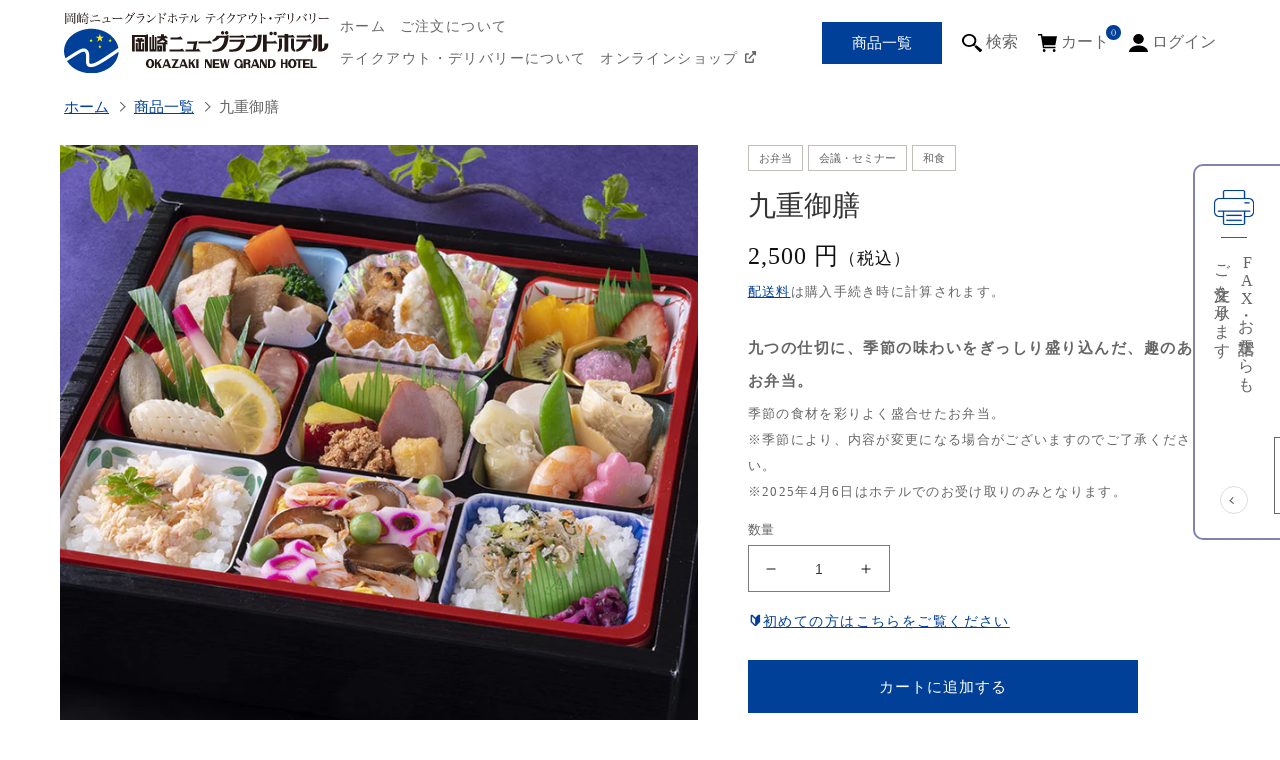

--- FILE ---
content_type: text/html; charset=utf-8
request_url: https://tod.grand-okazaki.jp/products/a
body_size: 31584
content:
<!doctype html>
<html class="no-js" lang="ja">
	<head>
		<meta charset="utf-8">
		<meta http-equiv="X-UA-Compatible" content="IE=edge">
		<meta name="viewport" content="width=device-width,initial-scale=1">
		<meta name="format-detection" content="telephone=no">
		<meta name="theme-color" content="">
		<link rel="canonical" href="https://tod.grand-okazaki.jp/products/a">
		<link rel="preconnect" href="https://cdn.shopify.com" crossorigin><link rel="icon" type="image/png" href="//tod.grand-okazaki.jp/cdn/shop/files/favicon_ff64b6dd-8624-4b42-b58a-9934d7d2e292.png?crop=center&height=32&v=1670316941&width=32">
  <link rel="apple-touch-icon" href="//tod.grand-okazaki.jp/cdn/shop/files/apple-touch-icon.png?v=16243459779592596081"/><link rel="preconnect" href="https://fonts.shopifycdn.com" crossorigin><title>九重御膳
 | 岡崎ニューグランドホテル お弁当の配達・テイクアウト注文</title>

		
			<meta name="description" content="季節の食材を彩りよく盛合せたお弁当。※季節により、内容が変更になる場合がございますのでご了承ください。">
		

		

<meta property="og:site_name" content="岡崎ニューグランドホテル公式オンラインショップ（テイクアウト・デリバリー）">
<meta property="og:url" content="https://tod.grand-okazaki.jp/products/a">
<meta property="og:title" content="九重御膳">
<meta property="og:type" content="product">
<meta property="og:description" content="季節の食材を彩りよく盛合せたお弁当。※季節により、内容が変更になる場合がございますのでご了承ください。"><meta property="og:image" content="http://tod.grand-okazaki.jp/cdn/shop/products/img_product01_418df890-7e5c-4e31-b151-b24dd72e2246.jpg?v=1670229622">
  <meta property="og:image:secure_url" content="https://tod.grand-okazaki.jp/cdn/shop/products/img_product01_418df890-7e5c-4e31-b151-b24dd72e2246.jpg?v=1670229622">
  <meta property="og:image:width" content="768">
  <meta property="og:image:height" content="768"><meta property="og:price:amount" content="2,500">
  <meta property="og:price:currency" content="JPY"><meta name="twitter:site" content="@newgrandhotel"><meta name="twitter:card" content="summary_large_image">
<meta name="twitter:title" content="九重御膳">
<meta name="twitter:description" content="季節の食材を彩りよく盛合せたお弁当。※季節により、内容が変更になる場合がございますのでご了承ください。">


<!-- Google Tag Manager -->
<script>(function(w,d,s,l,i){w[l]=w[l]||[];w[l].push({'gtm.start':
new Date().getTime(),event:'gtm.js'});var f=d.getElementsByTagName(s)[0],
j=d.createElement(s),dl=l!='dataLayer'?'&l='+l:'';j.async=true;j.src=
'https://www.googletagmanager.com/gtm.js?id='+i+dl;f.parentNode.insertBefore(j,f);
})(window,document,'script','dataLayer','GTM-W6HLW2B');</script>
<!-- End Google Tag Manager -->

		<script src="//tod.grand-okazaki.jp/cdn/shop/t/1/assets/global.js?v=149496944046504657681668742503" defer="defer"></script>
		<script>window.performance && window.performance.mark && window.performance.mark('shopify.content_for_header.start');</script><meta id="shopify-digital-wallet" name="shopify-digital-wallet" content="/68249190690/digital_wallets/dialog">
<link rel="alternate" type="application/json+oembed" href="https://tod.grand-okazaki.jp/products/a.oembed">
<script async="async" src="/checkouts/internal/preloads.js?locale=ja-JP"></script>
<script id="shopify-features" type="application/json">{"accessToken":"88d5c317899a235a07cb155845efb9f1","betas":["rich-media-storefront-analytics"],"domain":"tod.grand-okazaki.jp","predictiveSearch":false,"shopId":68249190690,"locale":"ja"}</script>
<script>var Shopify = Shopify || {};
Shopify.shop = "tod-grand-okazaki.myshopify.com";
Shopify.locale = "ja";
Shopify.currency = {"active":"JPY","rate":"1.0"};
Shopify.country = "JP";
Shopify.theme = {"name":"岡崎ニューグランドホテル テイクアウト・デリバリーサイト","id":138076750114,"schema_name":"Dawn","schema_version":"7.0.1","theme_store_id":887,"role":"main"};
Shopify.theme.handle = "null";
Shopify.theme.style = {"id":null,"handle":null};
Shopify.cdnHost = "tod.grand-okazaki.jp/cdn";
Shopify.routes = Shopify.routes || {};
Shopify.routes.root = "/";</script>
<script type="module">!function(o){(o.Shopify=o.Shopify||{}).modules=!0}(window);</script>
<script>!function(o){function n(){var o=[];function n(){o.push(Array.prototype.slice.apply(arguments))}return n.q=o,n}var t=o.Shopify=o.Shopify||{};t.loadFeatures=n(),t.autoloadFeatures=n()}(window);</script>
<script id="shop-js-analytics" type="application/json">{"pageType":"product"}</script>
<script defer="defer" async type="module" src="//tod.grand-okazaki.jp/cdn/shopifycloud/shop-js/modules/v2/client.init-shop-cart-sync_CHE6QNUr.ja.esm.js"></script>
<script defer="defer" async type="module" src="//tod.grand-okazaki.jp/cdn/shopifycloud/shop-js/modules/v2/chunk.common_D98kRh4-.esm.js"></script>
<script defer="defer" async type="module" src="//tod.grand-okazaki.jp/cdn/shopifycloud/shop-js/modules/v2/chunk.modal_BNwoMci-.esm.js"></script>
<script type="module">
  await import("//tod.grand-okazaki.jp/cdn/shopifycloud/shop-js/modules/v2/client.init-shop-cart-sync_CHE6QNUr.ja.esm.js");
await import("//tod.grand-okazaki.jp/cdn/shopifycloud/shop-js/modules/v2/chunk.common_D98kRh4-.esm.js");
await import("//tod.grand-okazaki.jp/cdn/shopifycloud/shop-js/modules/v2/chunk.modal_BNwoMci-.esm.js");

  window.Shopify.SignInWithShop?.initShopCartSync?.({"fedCMEnabled":true,"windoidEnabled":true});

</script>
<script id="__st">var __st={"a":68249190690,"offset":32400,"reqid":"f2f73180-a48e-401a-b90d-2219bd113eba-1769539546","pageurl":"tod.grand-okazaki.jp\/products\/a","u":"d05333fc189c","p":"product","rtyp":"product","rid":8029222797602};</script>
<script>window.ShopifyPaypalV4VisibilityTracking = true;</script>
<script id="captcha-bootstrap">!function(){'use strict';const t='contact',e='account',n='new_comment',o=[[t,t],['blogs',n],['comments',n],[t,'customer']],c=[[e,'customer_login'],[e,'guest_login'],[e,'recover_customer_password'],[e,'create_customer']],r=t=>t.map((([t,e])=>`form[action*='/${t}']:not([data-nocaptcha='true']) input[name='form_type'][value='${e}']`)).join(','),a=t=>()=>t?[...document.querySelectorAll(t)].map((t=>t.form)):[];function s(){const t=[...o],e=r(t);return a(e)}const i='password',u='form_key',d=['recaptcha-v3-token','g-recaptcha-response','h-captcha-response',i],f=()=>{try{return window.sessionStorage}catch{return}},m='__shopify_v',_=t=>t.elements[u];function p(t,e,n=!1){try{const o=window.sessionStorage,c=JSON.parse(o.getItem(e)),{data:r}=function(t){const{data:e,action:n}=t;return t[m]||n?{data:e,action:n}:{data:t,action:n}}(c);for(const[e,n]of Object.entries(r))t.elements[e]&&(t.elements[e].value=n);n&&o.removeItem(e)}catch(o){console.error('form repopulation failed',{error:o})}}const l='form_type',E='cptcha';function T(t){t.dataset[E]=!0}const w=window,h=w.document,L='Shopify',v='ce_forms',y='captcha';let A=!1;((t,e)=>{const n=(g='f06e6c50-85a8-45c8-87d0-21a2b65856fe',I='https://cdn.shopify.com/shopifycloud/storefront-forms-hcaptcha/ce_storefront_forms_captcha_hcaptcha.v1.5.2.iife.js',D={infoText:'hCaptchaによる保護',privacyText:'プライバシー',termsText:'利用規約'},(t,e,n)=>{const o=w[L][v],c=o.bindForm;if(c)return c(t,g,e,D).then(n);var r;o.q.push([[t,g,e,D],n]),r=I,A||(h.body.append(Object.assign(h.createElement('script'),{id:'captcha-provider',async:!0,src:r})),A=!0)});var g,I,D;w[L]=w[L]||{},w[L][v]=w[L][v]||{},w[L][v].q=[],w[L][y]=w[L][y]||{},w[L][y].protect=function(t,e){n(t,void 0,e),T(t)},Object.freeze(w[L][y]),function(t,e,n,w,h,L){const[v,y,A,g]=function(t,e,n){const i=e?o:[],u=t?c:[],d=[...i,...u],f=r(d),m=r(i),_=r(d.filter((([t,e])=>n.includes(e))));return[a(f),a(m),a(_),s()]}(w,h,L),I=t=>{const e=t.target;return e instanceof HTMLFormElement?e:e&&e.form},D=t=>v().includes(t);t.addEventListener('submit',(t=>{const e=I(t);if(!e)return;const n=D(e)&&!e.dataset.hcaptchaBound&&!e.dataset.recaptchaBound,o=_(e),c=g().includes(e)&&(!o||!o.value);(n||c)&&t.preventDefault(),c&&!n&&(function(t){try{if(!f())return;!function(t){const e=f();if(!e)return;const n=_(t);if(!n)return;const o=n.value;o&&e.removeItem(o)}(t);const e=Array.from(Array(32),(()=>Math.random().toString(36)[2])).join('');!function(t,e){_(t)||t.append(Object.assign(document.createElement('input'),{type:'hidden',name:u})),t.elements[u].value=e}(t,e),function(t,e){const n=f();if(!n)return;const o=[...t.querySelectorAll(`input[type='${i}']`)].map((({name:t})=>t)),c=[...d,...o],r={};for(const[a,s]of new FormData(t).entries())c.includes(a)||(r[a]=s);n.setItem(e,JSON.stringify({[m]:1,action:t.action,data:r}))}(t,e)}catch(e){console.error('failed to persist form',e)}}(e),e.submit())}));const S=(t,e)=>{t&&!t.dataset[E]&&(n(t,e.some((e=>e===t))),T(t))};for(const o of['focusin','change'])t.addEventListener(o,(t=>{const e=I(t);D(e)&&S(e,y())}));const B=e.get('form_key'),M=e.get(l),P=B&&M;t.addEventListener('DOMContentLoaded',(()=>{const t=y();if(P)for(const e of t)e.elements[l].value===M&&p(e,B);[...new Set([...A(),...v().filter((t=>'true'===t.dataset.shopifyCaptcha))])].forEach((e=>S(e,t)))}))}(h,new URLSearchParams(w.location.search),n,t,e,['guest_login'])})(!0,!0)}();</script>
<script integrity="sha256-4kQ18oKyAcykRKYeNunJcIwy7WH5gtpwJnB7kiuLZ1E=" data-source-attribution="shopify.loadfeatures" defer="defer" src="//tod.grand-okazaki.jp/cdn/shopifycloud/storefront/assets/storefront/load_feature-a0a9edcb.js" crossorigin="anonymous"></script>
<script data-source-attribution="shopify.dynamic_checkout.dynamic.init">var Shopify=Shopify||{};Shopify.PaymentButton=Shopify.PaymentButton||{isStorefrontPortableWallets:!0,init:function(){window.Shopify.PaymentButton.init=function(){};var t=document.createElement("script");t.src="https://tod.grand-okazaki.jp/cdn/shopifycloud/portable-wallets/latest/portable-wallets.ja.js",t.type="module",document.head.appendChild(t)}};
</script>
<script data-source-attribution="shopify.dynamic_checkout.buyer_consent">
  function portableWalletsHideBuyerConsent(e){var t=document.getElementById("shopify-buyer-consent"),n=document.getElementById("shopify-subscription-policy-button");t&&n&&(t.classList.add("hidden"),t.setAttribute("aria-hidden","true"),n.removeEventListener("click",e))}function portableWalletsShowBuyerConsent(e){var t=document.getElementById("shopify-buyer-consent"),n=document.getElementById("shopify-subscription-policy-button");t&&n&&(t.classList.remove("hidden"),t.removeAttribute("aria-hidden"),n.addEventListener("click",e))}window.Shopify?.PaymentButton&&(window.Shopify.PaymentButton.hideBuyerConsent=portableWalletsHideBuyerConsent,window.Shopify.PaymentButton.showBuyerConsent=portableWalletsShowBuyerConsent);
</script>
<script data-source-attribution="shopify.dynamic_checkout.cart.bootstrap">document.addEventListener("DOMContentLoaded",(function(){function t(){return document.querySelector("shopify-accelerated-checkout-cart, shopify-accelerated-checkout")}if(t())Shopify.PaymentButton.init();else{new MutationObserver((function(e,n){t()&&(Shopify.PaymentButton.init(),n.disconnect())})).observe(document.body,{childList:!0,subtree:!0})}}));
</script>

<script>window.performance && window.performance.mark && window.performance.mark('shopify.content_for_header.end');</script>
<style data-shopify>
@font-face {
  font-family: Cardo;
  font-weight: 400;
  font-style: normal;
  font-display: swap;
  src: url("//tod.grand-okazaki.jp/cdn/fonts/cardo/cardo_n4.8d7bdd0369840597cbb62dc8a447619701d8d34a.woff2") format("woff2"),
       url("//tod.grand-okazaki.jp/cdn/fonts/cardo/cardo_n4.23b63d1eff80cb5da813c4cccb6427058253ce24.woff") format("woff");
}

@font-face {
  font-family: Cardo;
  font-weight: 700;
  font-style: normal;
  font-display: swap;
  src: url("//tod.grand-okazaki.jp/cdn/fonts/cardo/cardo_n7.d1764502b55968f897125797ed59f6abd5dc8593.woff2") format("woff2"),
       url("//tod.grand-okazaki.jp/cdn/fonts/cardo/cardo_n7.b5d64d4147ade913d679fed9918dc44cbe8121d2.woff") format("woff");
}

@font-face {
  font-family: Cardo;
  font-weight: 400;
  font-style: italic;
  font-display: swap;
  src: url("//tod.grand-okazaki.jp/cdn/fonts/cardo/cardo_i4.0e32d2e32a36e77888e9a063b238f6034ace33a8.woff2") format("woff2"),
       url("//tod.grand-okazaki.jp/cdn/fonts/cardo/cardo_i4.40eb4278c959c5ae2eecf636849faa186b42d298.woff") format("woff");
}


:root {

	--abi-font-family-primary: "ヒラギノ明朝 Pro W3", "Hiragino Mincho Pro", "游明朝", YuMincho, "ＭＳ Ｐ明朝", "MS PMincho", "SourceHanSerifJP-Regular", "Times New Roman", Times, serif;

	
	--abi-font-family-secondary: Cardo, serif;
	
	--abi-font-family-tertiary: "ヒラギノ明朝 Pro W3", "Hiragino Mincho Pro", "游明朝", YuMincho, "ＭＳ Ｐ明朝", "MS PMincho", "SourceHanSerifJP-Regular", "Times New Roman", Times, serif;
	--abi-color-conversion: #014099;
	--abi-color-conversion-rgb: 1,64,153;
	--abi-color-sub1: #012961;
	--abi-color-sub1-rgb: 1,41,97;
	--abi-color-sub2: #5a4b38;
	--abi-color-sub2-rgb: 90,75,56;
	--abi-color-sub3: #90a23d;
	--abi-color-sub3-rgb: 144,162,61;
	--abi-color-emergency: #ff0000;
	--abi-color-emergency-rgb: 255,0,0;
	--abi-color-title: #333333;
	--abi-color-title-rgb: 51,51,51;
	--abi-color-text: #666666;
	--abi-color-text-rgb: 102,102,102;
	--abi-color-bg-base: #ffffff;
	--abi-color-bg-base-rgb: 255,255,255;
	--abi-color-bg-base-invert: 0,0,0;
	--abi-color-bg-primary: #8283ac;
	--abi-color-bg-primary-rgb: 130,131,172;
	--abi-color-bg-primary-invert: 125,124,83;
	--abi-color-bg-secondary: #1c1d32;
	--abi-color-bg-secondary-rgb: 28,29,50;
	--abi-color-bg-secondary-invert: 227,226,205;
	--abi-color-bg-tertiary: #333333;
	--abi-color-bg-tertiary-rgb: 51,51,51;
	--abi-color-bg-tertiary-invert: 204,204,204;
	--abi-color-bg-quaternary: #fbfbfb;
	--abi-color-bg-quaternary-rgb: 251,251,251;
	--abi-color-bg-quaternary-invert: 4,4,4;
	--abi-color-border-primary: #c2beb8;
	--abi-color-border-primary-rgb: 194,190,184;
	--abi-color-border-secondary: #999999;
	--abi-color-border-secondary-rgb: 153,153,153;
	--abi-color-border-tertiary: #666666;
	--abi-color-border-tertiary-rgb: 102,102,102;
	--abi-header-height-pc: 85px;
	--abi-header-main-mt-pc: 85px;
	
	--abi-header-height-sp: auto;
	--abi-header-main-mt-sp: 0;
	

	--font-body-family: "ヒラギノ明朝 Pro W3", "Hiragino Mincho Pro", "游明朝", YuMincho, "ＭＳ Ｐ明朝", "MS PMincho", "SourceHanSerifJP-Regular", "Times New Roman", Times, serif;
	--font-body-style: normal;
	--font-body-weight: 400;
	--font-body-weight-bold: 700;

	--font-heading-family: "ヒラギノ明朝 Pro W3", "Hiragino Mincho Pro", "游明朝", YuMincho, "ＭＳ Ｐ明朝", "MS PMincho", "SourceHanSerifJP-Regular", "Times New Roman", Times, serif;
	--font-heading-style: normal;
	--font-heading-weight: 700;

	--font-body-scale: 1.0;
	--font-heading-scale: 1.0;

	--color-base-text: 18, 18, 18;
	--color-shadow: 18, 18, 18;
	--color-base-background-1: 255, 255, 255;
	--color-base-background-2: 243, 243, 243;
	--color-base-solid-button-labels: 255, 255, 255;
	--color-base-outline-button-labels: 18, 18, 18;
	--color-base-accent-1: 18, 18, 18;
	--color-base-accent-2: 51, 79, 180;
	--payment-terms-background-color: #ffffff;

	--gradient-base-background-1: #ffffff;
	--gradient-base-background-2: #f3f3f3;
	--gradient-base-accent-1: #121212;
	--gradient-base-accent-2: #334fb4;

	--media-padding: px;
	--media-border-opacity: 0.05;
	--media-border-width: 1px;
	--media-radius: 0px;
	--media-shadow-opacity: 0.0;
	--media-shadow-horizontal-offset: 0px;
	--media-shadow-vertical-offset: 4px;
	--media-shadow-blur-radius: 5px;
	--media-shadow-visible: 0;

	--page-width: 120rem;
	--page-width-margin: 0rem;

	--card-image-padding: 0.0rem;
	--card-corner-radius: 0.0rem;
	--card-text-alignment: left;
	--card-border-width: 0.0rem;
	--card-border-opacity: 0.1;
	--card-shadow-opacity: 0.0;
	--card-shadow-visible: 0;
	--card-shadow-horizontal-offset: 0.0rem;
	--card-shadow-vertical-offset: 0.4rem;
	--card-shadow-blur-radius: 0.5rem;

	--badge-corner-radius: 4.0rem;

	--popup-border-width: 1px;
	--popup-border-opacity: 0.1;
	--popup-corner-radius: 0px;
	--popup-shadow-opacity: 0.0;
	--popup-shadow-horizontal-offset: 0px;
	--popup-shadow-vertical-offset: 4px;
	--popup-shadow-blur-radius: 5px;

	--drawer-border-width: 1px;
	--drawer-border-opacity: 0.1;
	--drawer-shadow-opacity: 0.0;
	--drawer-shadow-horizontal-offset: 0px;
	--drawer-shadow-vertical-offset: 4px;
	--drawer-shadow-blur-radius: 5px;

	--spacing-sections-desktop: 0px;
	--spacing-sections-mobile: 0px;

	--grid-desktop-vertical-spacing: 8px;
	--grid-desktop-horizontal-spacing: 8px;
	--grid-mobile-vertical-spacing: 4px;
	--grid-mobile-horizontal-spacing: 4px;

	--text-boxes-border-opacity: 0.1;
	--text-boxes-border-width: 0px;
	--text-boxes-radius: 0px;
	--text-boxes-shadow-opacity: 0.0;
	--text-boxes-shadow-visible: 0;
	--text-boxes-shadow-horizontal-offset: 0px;
	--text-boxes-shadow-vertical-offset: 4px;
	--text-boxes-shadow-blur-radius: 5px;

	--buttons-radius: 0px;
	--buttons-radius-outset: 0px;
	--buttons-border-width: 1px;
	--buttons-border-opacity: 1.0;
	--buttons-shadow-opacity: 0.0;
	--buttons-shadow-visible: 0;
	--buttons-shadow-horizontal-offset: 0px;
	--buttons-shadow-vertical-offset: 4px;
	--buttons-shadow-blur-radius: 5px;
	--buttons-border-offset: 0px;

	--inputs-radius: 0px;
	--inputs-border-width: 1px;
	--inputs-border-opacity: 0.55;
	--inputs-shadow-opacity: 0.0;
	--inputs-shadow-horizontal-offset: 0px;
	--inputs-margin-offset: 0px;
	--inputs-shadow-vertical-offset: 4px;
	--inputs-shadow-blur-radius: 5px;
	--inputs-radius-outset: 0px;

	--variant-pills-radius: 40px;
	--variant-pills-border-width: 1px;
	--variant-pills-border-opacity: 0.55;
	--variant-pills-shadow-opacity: 0.0;
	--variant-pills-shadow-horizontal-offset: 0px;
	--variant-pills-shadow-vertical-offset: 4px;
	--variant-pills-shadow-blur-radius: 5px;
}
.u-bgtexture--primary{ background-image: url(//tod.grand-okazaki.jp/cdn/shop/files/bg_concrete.jpg?v=1669884735);}.u-bgtexture--secondary{ background-image: url('//tod.grand-okazaki.jp/cdn/shopifycloud/storefront/assets/no-image-2048-a2addb12.gif');}.u-bgtexture--tertiary{ background-image: url('//tod.grand-okazaki.jp/cdn/shopifycloud/storefront/assets/no-image-2048-a2addb12.gif');}.u-bgtexture--quaternary{ background-image: url('//tod.grand-okazaki.jp/cdn/shopifycloud/storefront/assets/no-image-2048-a2addb12.gif}');}.u-bgtexture--quinary{ background-image: url('//tod.grand-okazaki.jp/cdn/shopifycloud/storefront/assets/no-image-2048-a2addb12.gif');}.u-bgtexture--senary{ background-image: url('//tod.grand-okazaki.jp/cdn/shopifycloud/storefront/assets/no-image-2048-a2addb12.gif');}
</style>

		<link href="//tod.grand-okazaki.jp/cdn/shop/t/1/assets/base.css?v=13278952346087861501669883100" rel="stylesheet" type="text/css" media="all" />

		<link href="https://cdn.jsdelivr.net/gh/kenwheeler/slick@1.8.1/slick/slick.min.css" rel="stylesheet" media="all">
<link href="//tod.grand-okazaki.jp/cdn/shop/t/1/assets/package_style.css?v=173308048177709034441676511598" rel="stylesheet" type="text/css" media="all" />
<link href="//tod.grand-okazaki.jp/cdn/shop/t/1/assets/package_pages.css?v=129157001562117723081675818632" rel="stylesheet" type="text/css" media="all" />
<link href="//tod.grand-okazaki.jp/cdn/shop/t/1/assets/package_standard2.css?v=165373860447617902831680850161" rel="stylesheet" type="text/css" media="all" />
<link href="//tod.grand-okazaki.jp/cdn/shop/t/1/assets/package_customize.css?v=54738507762080687181676861853" rel="stylesheet" type="text/css" media="all" />

		<link href="//tod.grand-okazaki.jp/cdn/shop/t/1/assets/component-cart-notification.css?v=183358051719344305851668742489" rel="stylesheet" type="text/css" media="all" />
<link rel="preload" as="font" href="//tod.grand-okazaki.jp/cdn/fonts/cardo/cardo_n4.8d7bdd0369840597cbb62dc8a447619701d8d34a.woff2" type="font/woff2" crossorigin><link rel="stylesheet" href="//tod.grand-okazaki.jp/cdn/shop/t/1/assets/component-predictive-search.css?v=83512081251802922551668742499" media="print" onload="this.media='all'"><script>document.documentElement.className = document.documentElement.className.replace('no-js', 'js');
		if (Shopify.designMode) {
			document.documentElement.classList.add('shopify-design-mode');
		}
		</script><script src="https://code.jquery.com/jquery-3.4.1.min.js" integrity="sha256-CSXorXvZcTkaix6Yvo6HppcZGetbYMGWSFlBw8HfCJo=" crossorigin="anonymous"></script>
		<script>
			const location_href = location.href;
			const location_hash = location.hash;
			let header_adjust_sp = false;
		</script><link href="https://monorail-edge.shopifysvc.com" rel="dns-prefetch">
<script>(function(){if ("sendBeacon" in navigator && "performance" in window) {try {var session_token_from_headers = performance.getEntriesByType('navigation')[0].serverTiming.find(x => x.name == '_s').description;} catch {var session_token_from_headers = undefined;}var session_cookie_matches = document.cookie.match(/_shopify_s=([^;]*)/);var session_token_from_cookie = session_cookie_matches && session_cookie_matches.length === 2 ? session_cookie_matches[1] : "";var session_token = session_token_from_headers || session_token_from_cookie || "";function handle_abandonment_event(e) {var entries = performance.getEntries().filter(function(entry) {return /monorail-edge.shopifysvc.com/.test(entry.name);});if (!window.abandonment_tracked && entries.length === 0) {window.abandonment_tracked = true;var currentMs = Date.now();var navigation_start = performance.timing.navigationStart;var payload = {shop_id: 68249190690,url: window.location.href,navigation_start,duration: currentMs - navigation_start,session_token,page_type: "product"};window.navigator.sendBeacon("https://monorail-edge.shopifysvc.com/v1/produce", JSON.stringify({schema_id: "online_store_buyer_site_abandonment/1.1",payload: payload,metadata: {event_created_at_ms: currentMs,event_sent_at_ms: currentMs}}));}}window.addEventListener('pagehide', handle_abandonment_event);}}());</script>
<script id="web-pixels-manager-setup">(function e(e,d,r,n,o){if(void 0===o&&(o={}),!Boolean(null===(a=null===(i=window.Shopify)||void 0===i?void 0:i.analytics)||void 0===a?void 0:a.replayQueue)){var i,a;window.Shopify=window.Shopify||{};var t=window.Shopify;t.analytics=t.analytics||{};var s=t.analytics;s.replayQueue=[],s.publish=function(e,d,r){return s.replayQueue.push([e,d,r]),!0};try{self.performance.mark("wpm:start")}catch(e){}var l=function(){var e={modern:/Edge?\/(1{2}[4-9]|1[2-9]\d|[2-9]\d{2}|\d{4,})\.\d+(\.\d+|)|Firefox\/(1{2}[4-9]|1[2-9]\d|[2-9]\d{2}|\d{4,})\.\d+(\.\d+|)|Chrom(ium|e)\/(9{2}|\d{3,})\.\d+(\.\d+|)|(Maci|X1{2}).+ Version\/(15\.\d+|(1[6-9]|[2-9]\d|\d{3,})\.\d+)([,.]\d+|)( \(\w+\)|)( Mobile\/\w+|) Safari\/|Chrome.+OPR\/(9{2}|\d{3,})\.\d+\.\d+|(CPU[ +]OS|iPhone[ +]OS|CPU[ +]iPhone|CPU IPhone OS|CPU iPad OS)[ +]+(15[._]\d+|(1[6-9]|[2-9]\d|\d{3,})[._]\d+)([._]\d+|)|Android:?[ /-](13[3-9]|1[4-9]\d|[2-9]\d{2}|\d{4,})(\.\d+|)(\.\d+|)|Android.+Firefox\/(13[5-9]|1[4-9]\d|[2-9]\d{2}|\d{4,})\.\d+(\.\d+|)|Android.+Chrom(ium|e)\/(13[3-9]|1[4-9]\d|[2-9]\d{2}|\d{4,})\.\d+(\.\d+|)|SamsungBrowser\/([2-9]\d|\d{3,})\.\d+/,legacy:/Edge?\/(1[6-9]|[2-9]\d|\d{3,})\.\d+(\.\d+|)|Firefox\/(5[4-9]|[6-9]\d|\d{3,})\.\d+(\.\d+|)|Chrom(ium|e)\/(5[1-9]|[6-9]\d|\d{3,})\.\d+(\.\d+|)([\d.]+$|.*Safari\/(?![\d.]+ Edge\/[\d.]+$))|(Maci|X1{2}).+ Version\/(10\.\d+|(1[1-9]|[2-9]\d|\d{3,})\.\d+)([,.]\d+|)( \(\w+\)|)( Mobile\/\w+|) Safari\/|Chrome.+OPR\/(3[89]|[4-9]\d|\d{3,})\.\d+\.\d+|(CPU[ +]OS|iPhone[ +]OS|CPU[ +]iPhone|CPU IPhone OS|CPU iPad OS)[ +]+(10[._]\d+|(1[1-9]|[2-9]\d|\d{3,})[._]\d+)([._]\d+|)|Android:?[ /-](13[3-9]|1[4-9]\d|[2-9]\d{2}|\d{4,})(\.\d+|)(\.\d+|)|Mobile Safari.+OPR\/([89]\d|\d{3,})\.\d+\.\d+|Android.+Firefox\/(13[5-9]|1[4-9]\d|[2-9]\d{2}|\d{4,})\.\d+(\.\d+|)|Android.+Chrom(ium|e)\/(13[3-9]|1[4-9]\d|[2-9]\d{2}|\d{4,})\.\d+(\.\d+|)|Android.+(UC? ?Browser|UCWEB|U3)[ /]?(15\.([5-9]|\d{2,})|(1[6-9]|[2-9]\d|\d{3,})\.\d+)\.\d+|SamsungBrowser\/(5\.\d+|([6-9]|\d{2,})\.\d+)|Android.+MQ{2}Browser\/(14(\.(9|\d{2,})|)|(1[5-9]|[2-9]\d|\d{3,})(\.\d+|))(\.\d+|)|K[Aa][Ii]OS\/(3\.\d+|([4-9]|\d{2,})\.\d+)(\.\d+|)/},d=e.modern,r=e.legacy,n=navigator.userAgent;return n.match(d)?"modern":n.match(r)?"legacy":"unknown"}(),u="modern"===l?"modern":"legacy",c=(null!=n?n:{modern:"",legacy:""})[u],f=function(e){return[e.baseUrl,"/wpm","/b",e.hashVersion,"modern"===e.buildTarget?"m":"l",".js"].join("")}({baseUrl:d,hashVersion:r,buildTarget:u}),m=function(e){var d=e.version,r=e.bundleTarget,n=e.surface,o=e.pageUrl,i=e.monorailEndpoint;return{emit:function(e){var a=e.status,t=e.errorMsg,s=(new Date).getTime(),l=JSON.stringify({metadata:{event_sent_at_ms:s},events:[{schema_id:"web_pixels_manager_load/3.1",payload:{version:d,bundle_target:r,page_url:o,status:a,surface:n,error_msg:t},metadata:{event_created_at_ms:s}}]});if(!i)return console&&console.warn&&console.warn("[Web Pixels Manager] No Monorail endpoint provided, skipping logging."),!1;try{return self.navigator.sendBeacon.bind(self.navigator)(i,l)}catch(e){}var u=new XMLHttpRequest;try{return u.open("POST",i,!0),u.setRequestHeader("Content-Type","text/plain"),u.send(l),!0}catch(e){return console&&console.warn&&console.warn("[Web Pixels Manager] Got an unhandled error while logging to Monorail."),!1}}}}({version:r,bundleTarget:l,surface:e.surface,pageUrl:self.location.href,monorailEndpoint:e.monorailEndpoint});try{o.browserTarget=l,function(e){var d=e.src,r=e.async,n=void 0===r||r,o=e.onload,i=e.onerror,a=e.sri,t=e.scriptDataAttributes,s=void 0===t?{}:t,l=document.createElement("script"),u=document.querySelector("head"),c=document.querySelector("body");if(l.async=n,l.src=d,a&&(l.integrity=a,l.crossOrigin="anonymous"),s)for(var f in s)if(Object.prototype.hasOwnProperty.call(s,f))try{l.dataset[f]=s[f]}catch(e){}if(o&&l.addEventListener("load",o),i&&l.addEventListener("error",i),u)u.appendChild(l);else{if(!c)throw new Error("Did not find a head or body element to append the script");c.appendChild(l)}}({src:f,async:!0,onload:function(){if(!function(){var e,d;return Boolean(null===(d=null===(e=window.Shopify)||void 0===e?void 0:e.analytics)||void 0===d?void 0:d.initialized)}()){var d=window.webPixelsManager.init(e)||void 0;if(d){var r=window.Shopify.analytics;r.replayQueue.forEach((function(e){var r=e[0],n=e[1],o=e[2];d.publishCustomEvent(r,n,o)})),r.replayQueue=[],r.publish=d.publishCustomEvent,r.visitor=d.visitor,r.initialized=!0}}},onerror:function(){return m.emit({status:"failed",errorMsg:"".concat(f," has failed to load")})},sri:function(e){var d=/^sha384-[A-Za-z0-9+/=]+$/;return"string"==typeof e&&d.test(e)}(c)?c:"",scriptDataAttributes:o}),m.emit({status:"loading"})}catch(e){m.emit({status:"failed",errorMsg:(null==e?void 0:e.message)||"Unknown error"})}}})({shopId: 68249190690,storefrontBaseUrl: "https://tod.grand-okazaki.jp",extensionsBaseUrl: "https://extensions.shopifycdn.com/cdn/shopifycloud/web-pixels-manager",monorailEndpoint: "https://monorail-edge.shopifysvc.com/unstable/produce_batch",surface: "storefront-renderer",enabledBetaFlags: ["2dca8a86"],webPixelsConfigList: [{"id":"shopify-app-pixel","configuration":"{}","eventPayloadVersion":"v1","runtimeContext":"STRICT","scriptVersion":"0450","apiClientId":"shopify-pixel","type":"APP","privacyPurposes":["ANALYTICS","MARKETING"]},{"id":"shopify-custom-pixel","eventPayloadVersion":"v1","runtimeContext":"LAX","scriptVersion":"0450","apiClientId":"shopify-pixel","type":"CUSTOM","privacyPurposes":["ANALYTICS","MARKETING"]}],isMerchantRequest: false,initData: {"shop":{"name":"岡崎ニューグランドホテル公式オンラインショップ（テイクアウト・デリバリー）","paymentSettings":{"currencyCode":"JPY"},"myshopifyDomain":"tod-grand-okazaki.myshopify.com","countryCode":"JP","storefrontUrl":"https:\/\/tod.grand-okazaki.jp"},"customer":null,"cart":null,"checkout":null,"productVariants":[{"price":{"amount":2500.0,"currencyCode":"JPY"},"product":{"title":"九重御膳","vendor":"岡崎ニューグランドホテル公式オンラインショップ（テイクアウト・デリバリー）","id":"8029222797602","untranslatedTitle":"九重御膳","url":"\/products\/a","type":""},"id":"44140354765090","image":{"src":"\/\/tod.grand-okazaki.jp\/cdn\/shop\/products\/img_product01_418df890-7e5c-4e31-b151-b24dd72e2246.jpg?v=1670229622"},"sku":"","title":"Default Title","untranslatedTitle":"Default Title"}],"purchasingCompany":null},},"https://tod.grand-okazaki.jp/cdn","fcfee988w5aeb613cpc8e4bc33m6693e112",{"modern":"","legacy":""},{"shopId":"68249190690","storefrontBaseUrl":"https:\/\/tod.grand-okazaki.jp","extensionBaseUrl":"https:\/\/extensions.shopifycdn.com\/cdn\/shopifycloud\/web-pixels-manager","surface":"storefront-renderer","enabledBetaFlags":"[\"2dca8a86\"]","isMerchantRequest":"false","hashVersion":"fcfee988w5aeb613cpc8e4bc33m6693e112","publish":"custom","events":"[[\"page_viewed\",{}],[\"product_viewed\",{\"productVariant\":{\"price\":{\"amount\":2500.0,\"currencyCode\":\"JPY\"},\"product\":{\"title\":\"九重御膳\",\"vendor\":\"岡崎ニューグランドホテル公式オンラインショップ（テイクアウト・デリバリー）\",\"id\":\"8029222797602\",\"untranslatedTitle\":\"九重御膳\",\"url\":\"\/products\/a\",\"type\":\"\"},\"id\":\"44140354765090\",\"image\":{\"src\":\"\/\/tod.grand-okazaki.jp\/cdn\/shop\/products\/img_product01_418df890-7e5c-4e31-b151-b24dd72e2246.jpg?v=1670229622\"},\"sku\":\"\",\"title\":\"Default Title\",\"untranslatedTitle\":\"Default Title\"}}]]"});</script><script>
  window.ShopifyAnalytics = window.ShopifyAnalytics || {};
  window.ShopifyAnalytics.meta = window.ShopifyAnalytics.meta || {};
  window.ShopifyAnalytics.meta.currency = 'JPY';
  var meta = {"product":{"id":8029222797602,"gid":"gid:\/\/shopify\/Product\/8029222797602","vendor":"岡崎ニューグランドホテル公式オンラインショップ（テイクアウト・デリバリー）","type":"","handle":"a","variants":[{"id":44140354765090,"price":250000,"name":"九重御膳","public_title":null,"sku":""}],"remote":false},"page":{"pageType":"product","resourceType":"product","resourceId":8029222797602,"requestId":"f2f73180-a48e-401a-b90d-2219bd113eba-1769539546"}};
  for (var attr in meta) {
    window.ShopifyAnalytics.meta[attr] = meta[attr];
  }
</script>
<script class="analytics">
  (function () {
    var customDocumentWrite = function(content) {
      var jquery = null;

      if (window.jQuery) {
        jquery = window.jQuery;
      } else if (window.Checkout && window.Checkout.$) {
        jquery = window.Checkout.$;
      }

      if (jquery) {
        jquery('body').append(content);
      }
    };

    var hasLoggedConversion = function(token) {
      if (token) {
        return document.cookie.indexOf('loggedConversion=' + token) !== -1;
      }
      return false;
    }

    var setCookieIfConversion = function(token) {
      if (token) {
        var twoMonthsFromNow = new Date(Date.now());
        twoMonthsFromNow.setMonth(twoMonthsFromNow.getMonth() + 2);

        document.cookie = 'loggedConversion=' + token + '; expires=' + twoMonthsFromNow;
      }
    }

    var trekkie = window.ShopifyAnalytics.lib = window.trekkie = window.trekkie || [];
    if (trekkie.integrations) {
      return;
    }
    trekkie.methods = [
      'identify',
      'page',
      'ready',
      'track',
      'trackForm',
      'trackLink'
    ];
    trekkie.factory = function(method) {
      return function() {
        var args = Array.prototype.slice.call(arguments);
        args.unshift(method);
        trekkie.push(args);
        return trekkie;
      };
    };
    for (var i = 0; i < trekkie.methods.length; i++) {
      var key = trekkie.methods[i];
      trekkie[key] = trekkie.factory(key);
    }
    trekkie.load = function(config) {
      trekkie.config = config || {};
      trekkie.config.initialDocumentCookie = document.cookie;
      var first = document.getElementsByTagName('script')[0];
      var script = document.createElement('script');
      script.type = 'text/javascript';
      script.onerror = function(e) {
        var scriptFallback = document.createElement('script');
        scriptFallback.type = 'text/javascript';
        scriptFallback.onerror = function(error) {
                var Monorail = {
      produce: function produce(monorailDomain, schemaId, payload) {
        var currentMs = new Date().getTime();
        var event = {
          schema_id: schemaId,
          payload: payload,
          metadata: {
            event_created_at_ms: currentMs,
            event_sent_at_ms: currentMs
          }
        };
        return Monorail.sendRequest("https://" + monorailDomain + "/v1/produce", JSON.stringify(event));
      },
      sendRequest: function sendRequest(endpointUrl, payload) {
        // Try the sendBeacon API
        if (window && window.navigator && typeof window.navigator.sendBeacon === 'function' && typeof window.Blob === 'function' && !Monorail.isIos12()) {
          var blobData = new window.Blob([payload], {
            type: 'text/plain'
          });

          if (window.navigator.sendBeacon(endpointUrl, blobData)) {
            return true;
          } // sendBeacon was not successful

        } // XHR beacon

        var xhr = new XMLHttpRequest();

        try {
          xhr.open('POST', endpointUrl);
          xhr.setRequestHeader('Content-Type', 'text/plain');
          xhr.send(payload);
        } catch (e) {
          console.log(e);
        }

        return false;
      },
      isIos12: function isIos12() {
        return window.navigator.userAgent.lastIndexOf('iPhone; CPU iPhone OS 12_') !== -1 || window.navigator.userAgent.lastIndexOf('iPad; CPU OS 12_') !== -1;
      }
    };
    Monorail.produce('monorail-edge.shopifysvc.com',
      'trekkie_storefront_load_errors/1.1',
      {shop_id: 68249190690,
      theme_id: 138076750114,
      app_name: "storefront",
      context_url: window.location.href,
      source_url: "//tod.grand-okazaki.jp/cdn/s/trekkie.storefront.a804e9514e4efded663580eddd6991fcc12b5451.min.js"});

        };
        scriptFallback.async = true;
        scriptFallback.src = '//tod.grand-okazaki.jp/cdn/s/trekkie.storefront.a804e9514e4efded663580eddd6991fcc12b5451.min.js';
        first.parentNode.insertBefore(scriptFallback, first);
      };
      script.async = true;
      script.src = '//tod.grand-okazaki.jp/cdn/s/trekkie.storefront.a804e9514e4efded663580eddd6991fcc12b5451.min.js';
      first.parentNode.insertBefore(script, first);
    };
    trekkie.load(
      {"Trekkie":{"appName":"storefront","development":false,"defaultAttributes":{"shopId":68249190690,"isMerchantRequest":null,"themeId":138076750114,"themeCityHash":"5796069570804977760","contentLanguage":"ja","currency":"JPY","eventMetadataId":"c5b9a803-096b-4050-b234-c5eacfc79337"},"isServerSideCookieWritingEnabled":true,"monorailRegion":"shop_domain","enabledBetaFlags":["65f19447"]},"Session Attribution":{},"S2S":{"facebookCapiEnabled":false,"source":"trekkie-storefront-renderer","apiClientId":580111}}
    );

    var loaded = false;
    trekkie.ready(function() {
      if (loaded) return;
      loaded = true;

      window.ShopifyAnalytics.lib = window.trekkie;

      var originalDocumentWrite = document.write;
      document.write = customDocumentWrite;
      try { window.ShopifyAnalytics.merchantGoogleAnalytics.call(this); } catch(error) {};
      document.write = originalDocumentWrite;

      window.ShopifyAnalytics.lib.page(null,{"pageType":"product","resourceType":"product","resourceId":8029222797602,"requestId":"f2f73180-a48e-401a-b90d-2219bd113eba-1769539546","shopifyEmitted":true});

      var match = window.location.pathname.match(/checkouts\/(.+)\/(thank_you|post_purchase)/)
      var token = match? match[1]: undefined;
      if (!hasLoggedConversion(token)) {
        setCookieIfConversion(token);
        window.ShopifyAnalytics.lib.track("Viewed Product",{"currency":"JPY","variantId":44140354765090,"productId":8029222797602,"productGid":"gid:\/\/shopify\/Product\/8029222797602","name":"九重御膳","price":"2500","sku":"","brand":"岡崎ニューグランドホテル公式オンラインショップ（テイクアウト・デリバリー）","variant":null,"category":"","nonInteraction":true,"remote":false},undefined,undefined,{"shopifyEmitted":true});
      window.ShopifyAnalytics.lib.track("monorail:\/\/trekkie_storefront_viewed_product\/1.1",{"currency":"JPY","variantId":44140354765090,"productId":8029222797602,"productGid":"gid:\/\/shopify\/Product\/8029222797602","name":"九重御膳","price":"2500","sku":"","brand":"岡崎ニューグランドホテル公式オンラインショップ（テイクアウト・デリバリー）","variant":null,"category":"","nonInteraction":true,"remote":false,"referer":"https:\/\/tod.grand-okazaki.jp\/products\/a"});
      }
    });


        var eventsListenerScript = document.createElement('script');
        eventsListenerScript.async = true;
        eventsListenerScript.src = "//tod.grand-okazaki.jp/cdn/shopifycloud/storefront/assets/shop_events_listener-3da45d37.js";
        document.getElementsByTagName('head')[0].appendChild(eventsListenerScript);

})();</script>
<script
  defer
  src="https://tod.grand-okazaki.jp/cdn/shopifycloud/perf-kit/shopify-perf-kit-3.0.4.min.js"
  data-application="storefront-renderer"
  data-shop-id="68249190690"
  data-render-region="gcp-us-east1"
  data-page-type="product"
  data-theme-instance-id="138076750114"
  data-theme-name="Dawn"
  data-theme-version="7.0.1"
  data-monorail-region="shop_domain"
  data-resource-timing-sampling-rate="10"
  data-shs="true"
  data-shs-beacon="true"
  data-shs-export-with-fetch="true"
  data-shs-logs-sample-rate="1"
  data-shs-beacon-endpoint="https://tod.grand-okazaki.jp/api/collect"
></script>
</head>

  <body id="ptop" class="pages-body--product">
		<!-- Google Tag Manager (noscript) -->
		<noscript><iframe src="https://www.googletagmanager.com/ns.html?id=GTM-W6HLW2B"
		height="0" width="0" style="display:none;visibility:hidden"></iframe></noscript>
		<!-- End Google Tag Manager (noscript) -->
		<a class="skip-to-content-link button visually-hidden" href="#MainContent">
			コンテンツに進む
		</a><div id="shopify-section-abi-templates__header__standard2" class="shopify-section"><header class="l-header header_standard2 u-pd_sp--tb--10 u-bg--base">
	<div class="box_header u-flex u-cnt_w--1600">
		<div class="flex_items">
			<div class="items_logo">
		<p class="box_logo">
			<a href="/" class="logo u-hover--primary">
			
				<img src="https://cdn.shopify.com/s/files/1/0682/4919/0690/files/logo_txt_header.svg?v=1676519056" alt="岡崎ニューグランドホテル公式オンラインショップ（テイクアウト・デリバリー）" loading="lazy" decoding="async">
			
			</a>
		</p>
	
</div>
		</div>
		<div class="flex_items box_r no_search_form">
			<div class="box_menu"><div class="c-linklist">
		<ul class="u-hover--quaternary c-plaintext--primary u-fc--senary no_underline"><li><a href="/">ホーム</a></li><li><a href="/pages/guide#order">ご注文について</a></li><li><a href="/pages/takeout_delivery">テイクアウト・デリバリーについて</a></li><li><a href="https://shop.grand-okazaki.jp/"target="_blank">オンラインショップ<svg aria-hidden="true" focusable="false" role="presentation"  class="icon u-icon_outlink" viewBox="0 0 512 512" width="512" height="512">
    <!--! Font Awesome Pro 6.1.1 by @fontawesome - https://fontawesome.com License - https://fontawesome.com/license (Commercial License) Copyright 2022 Fonticons, Inc. -->
    <path d="M384 320c-17.67 0-32 14.33-32 32v96H64V160h96c17.67 0 32-14.32 32-32s-14.33-32-32-32L64 96c-35.35 0-64 28.65-64 64V448c0 35.34 28.65 64 64 64h288c35.35 0 64-28.66 64-64v-96C416 334.3 401.7 320 384 320zM488 0H352c-12.94 0-24.62 7.797-29.56 19.75c-4.969 11.97-2.219 25.72 6.938 34.88L370.8 96L169.4 297.4c-12.5 12.5-12.5 32.75 0 45.25C175.6 348.9 183.8 352 192 352s16.38-3.125 22.62-9.375L416 141.3l41.38 41.38c9.156 9.141 22.88 11.84 34.88 6.938C504.2 184.6 512 172.9 512 160V24C512 10.74 501.3 0 488 0z"/>
</svg>
</a></li></ul>
	</div></div>
			<div class="inn_r">
				<div class="c-btn--primary box_btn">
			<a href="/collections/all">商品一覧</a>
		</div>
				<div class="box_search">
					<a href="javascript:void(0);" data-modaltrigger="modal-search">
						<span class="svg"><svg aria-hidden="true" focusable="false" role="presentation" class="icon u-icon-search" viewBox="0 0 230 210" width="230" height="210">
    <path class="cls-1" d="M149.61,119.73c23.46-29.49,20.65-71.1-8.47-97.67C108.9-7.35,56.43-7.35,24.19,22.06c-32.25,29.43-32.25,77.3,0,106.72,29.12,26.57,74.71,29.13,107.03,7.73l6.39,5.83,18.39-16.78-6.39-5.83Zm-24.5-5.57c-23.44,21.38-61.45,21.39-84.89,0-23.44-21.39-23.44-56.08,0-77.46,23.44-21.39,61.45-21.39,84.89,0,23.44,21.39,23.44,56.07,0,77.46Z"/>
      <path class="cls-1" d="M225.35,179.89l-62.1-50.62-21.57,19.68,55.47,56.67c5.64,6.66,15.8,5.68,24.92-2.65,9.12-8.32,10.58-17.94,3.28-23.08Z"/>
</svg></span>
						<span class="t">検索</span>
					</a>
				</div>
				<div class="box_cart">
					<a href="/cart">
						<span class="site-header__cart-count hide">
							<span id="cart-icon-bubble" class="cart-count">
								<div class="cart-count-bubble">
									<span aria-hidden="true">0</span>
									<span class="visually-hidden">0個のアイテム</span>
								</div>
							</span>
						</span>
						<span class="svg"><svg aria-hidden="true" focusable="false" role="presentation"  class="icon u-icon_cart" viewBox="0 0 230 210" width="230" height="210">
    <g>
        <ellipse cx="74.78" cy="192.94" rx="16.52" ry="17.06"/>
        <ellipse cx="195.41" cy="192.94" rx="16.52" ry="17.06"/>
        <path d="M71.71,130.88H209.72l20.28-104.7H53.81L49.34,0H0V17.45H35.16l25.35,148.33H211.24v-17.45H74.68l-2.98-17.45Z"/>
    </g>
</svg></span>
						<span class="t">カート</span>
					</a>
				</div>
				<div class="box_login"><a href="/account/login">
						<span class="svg"><svg aria-hidden="true" focusable="false" role="presentation"  class="icon u-icon_parson" viewBox="0 0 230 210" width="230" height="210">
	<g>
		<path class="cls-1" d="M114.99,115.89c35.04,0,63.44-25.94,63.44-57.94S150.03,0,114.99,0,51.56,25.95,51.56,57.94s28.4,57.94,63.43,57.94Z"/>
		<path class="cls-1" d="M226.29,192.08c-13.44-37.74-62.77-58.3-111.29-58.3S17.15,154.34,3.71,192.08c-2.16,6.05-3.34,12.06-3.71,17.92H230c-.37-5.86-1.55-11.87-3.71-17.92Z"/>
	</g>
</svg>
</span>
						<span class="t">ログイン</span>
					</a></div>
				<div class="box_hamburger">
					<a href="javascript:void(0);" data-modaltrigger="modal-menu">
						<span></span>
						<span></span>
						<span></span>
					</a>
				</div>
			</div>
		</div>
	</div>
</header>
<script type="application/ld+json">
{
	"@context": "http://schema.org",
	"@type": "Organization",
	"name": "岡崎ニューグランドホテル公式オンラインショップ（テイクアウト・デリバリー）",
	
	"sameAs": [
		"https:\/\/mobile.twitter.com\/newgrandhotel",
		"",
		"",
		"https:\/\/www.instagram.com\/okazakinewgrandhotel\/?hl=ja",
		"",
		"",
		"",
		""
	],
	"url": "https:\/\/tod.grand-okazaki.jp"
}
</script></div>

	<main id="MainContent" class="l-main content-for-layout focus-none pages-product" role="main" tabindex="-1"><div id="shopify-section-abi-templates__lower_mainimg" class="shopify-section">

<div class="c-bredcrumb u-cnt_w--1600 u-mt_pc--15 u-mt_sp--25 u-fs--ss u-fw--400">
	<ul class="topicpath" vocab="https://schema.org/" typeof="BreadcrumbList">
		<li property="itemListElement" typeof="ListItem">
			<a href="/" property="item" typeof="WebPage">
				<span property="name" class="text">ホーム</span>
			</a>
			<meta property="position" content="1">
		</li><li property="itemListElement" typeof="ListItem">
			<a href="/collections/all/" property="item" typeof="WebPage">
				<span property="name" class="text">商品一覧</span>
			</a>
			<meta property="position" content="2">
		</li>
		<li property="itemListElement" typeof="ListItem">
			<span property="name" class="text">九重御膳</span>
			<meta property="position" content="3">
		</li>
	</ul><!-- /.topicpath -->
</div>


</div><section id="shopify-section-template--16933225070882__main" class="shopify-section section"><section
	id="MainProduct-template--16933225070882__main"
	class="u-cnt_w--1200"
	data-section="template--16933225070882__main"
>
	<link href="//tod.grand-okazaki.jp/cdn/shop/t/1/assets/section-main-product.css?v=47066373402512928901668742488" rel="stylesheet" type="text/css" media="all" />
	<link href="//tod.grand-okazaki.jp/cdn/shop/t/1/assets/component-accordion.css?v=180964204318874863811668742488" rel="stylesheet" type="text/css" media="all" />
	<link href="//tod.grand-okazaki.jp/cdn/shop/t/1/assets/component-price.css?v=65402837579211014041668742496" rel="stylesheet" type="text/css" media="all" />
	<link href="//tod.grand-okazaki.jp/cdn/shop/t/1/assets/component-rte.css?v=69919436638515329781668742516" rel="stylesheet" type="text/css" media="all" />
	<link href="//tod.grand-okazaki.jp/cdn/shop/t/1/assets/component-slider.css?v=111384418465749404671668742498" rel="stylesheet" type="text/css" media="all" />
	<link href="//tod.grand-okazaki.jp/cdn/shop/t/1/assets/component-rating.css?v=24573085263941240431668742511" rel="stylesheet" type="text/css" media="all" />
	<link href="//tod.grand-okazaki.jp/cdn/shop/t/1/assets/component-loading-overlay.css?v=167310470843593579841668742521" rel="stylesheet" type="text/css" media="all" />
	<link href="//tod.grand-okazaki.jp/cdn/shop/t/1/assets/component-deferred-media.css?v=54092797763792720131668742510" rel="stylesheet" type="text/css" media="all" />

	<script src="//tod.grand-okazaki.jp/cdn/shop/t/1/assets/product-form.js?v=24702737604959294451668742490" defer="defer"></script><div id="product__detail" class="product product--medium product--thumbnail_slider product--mobile-hide grid grid--1-col grid--2-col-tablet">
		<div class="grid__item product__media-wrapper">
			<media-gallery
				id="MediaGallery-template--16933225070882__main"
				role="region"
				aria-label="ギャラリービュー"
				data-desktop-layout="thumbnail_slider"
			>
				<div id="GalleryStatus-template--16933225070882__main" class="visually-hidden" role="status"></div>
				<slider-component id="GalleryViewer-template--16933225070882__main" class="slider-mobile-gutter">
					<a class="skip-to-content-link button visually-hidden quick-add-hidden" href="#ProductInfo-template--16933225070882__main">
						商品情報にスキップ
					</a>
					<ul
						id="Slider-Gallery-template--16933225070882__main"
						class="product__media-list contains-media grid grid--peek list-unstyled slider slider--mobile"
						role="list"
					><li
									id="Slide-template--16933225070882__main-32343124443426"
									class="product__media-item grid__item slider__slide is-active"
									data-media-id="template--16933225070882__main-32343124443426"
								>

<noscript><div class="product__media media gradient global-media-settings" style="padding-top: 100.0%;">
      <img src="//tod.grand-okazaki.jp/cdn/shop/products/img_product01_418df890-7e5c-4e31-b151-b24dd72e2246.jpg?v=1670229622&amp;width=1946" alt="九重御膳" srcset="//tod.grand-okazaki.jp/cdn/shop/products/img_product01_418df890-7e5c-4e31-b151-b24dd72e2246.jpg?v=1670229622&amp;width=246 246w, //tod.grand-okazaki.jp/cdn/shop/products/img_product01_418df890-7e5c-4e31-b151-b24dd72e2246.jpg?v=1670229622&amp;width=493 493w, //tod.grand-okazaki.jp/cdn/shop/products/img_product01_418df890-7e5c-4e31-b151-b24dd72e2246.jpg?v=1670229622&amp;width=600 600w, //tod.grand-okazaki.jp/cdn/shop/products/img_product01_418df890-7e5c-4e31-b151-b24dd72e2246.jpg?v=1670229622&amp;width=713 713w, //tod.grand-okazaki.jp/cdn/shop/products/img_product01_418df890-7e5c-4e31-b151-b24dd72e2246.jpg?v=1670229622&amp;width=823 823w, //tod.grand-okazaki.jp/cdn/shop/products/img_product01_418df890-7e5c-4e31-b151-b24dd72e2246.jpg?v=1670229622&amp;width=990 990w, //tod.grand-okazaki.jp/cdn/shop/products/img_product01_418df890-7e5c-4e31-b151-b24dd72e2246.jpg?v=1670229622&amp;width=1100 1100w, //tod.grand-okazaki.jp/cdn/shop/products/img_product01_418df890-7e5c-4e31-b151-b24dd72e2246.jpg?v=1670229622&amp;width=1206 1206w, //tod.grand-okazaki.jp/cdn/shop/products/img_product01_418df890-7e5c-4e31-b151-b24dd72e2246.jpg?v=1670229622&amp;width=1346 1346w, //tod.grand-okazaki.jp/cdn/shop/products/img_product01_418df890-7e5c-4e31-b151-b24dd72e2246.jpg?v=1670229622&amp;width=1426 1426w, //tod.grand-okazaki.jp/cdn/shop/products/img_product01_418df890-7e5c-4e31-b151-b24dd72e2246.jpg?v=1670229622&amp;width=1646 1646w, //tod.grand-okazaki.jp/cdn/shop/products/img_product01_418df890-7e5c-4e31-b151-b24dd72e2246.jpg?v=1670229622&amp;width=1946 1946w" width="1946" height="1946" sizes="(min-width: 1200px) 605px, (min-width: 990px) calc(55.0vw - 10rem), (min-width: 750px) calc((100vw - 11.5rem) / 2), calc(100vw / 1 - 4rem)">
    </div></noscript>

<modal-opener class="product__modal-opener product__modal-opener--image no-js-hidden" data-modal="#ProductModal-template--16933225070882__main">
  <span class="product__media-icon motion-reduce quick-add-hidden" aria-hidden="true"><svg aria-hidden="true" focusable="false" role="presentation" class="icon icon-plus" width="19" height="19" viewBox="0 0 19 19" fill="none" xmlns="http://www.w3.org/2000/svg">
  <path fill-rule="evenodd" clip-rule="evenodd" d="M4.66724 7.93978C4.66655 7.66364 4.88984 7.43922 5.16598 7.43853L10.6996 7.42464C10.9758 7.42395 11.2002 7.64724 11.2009 7.92339C11.2016 8.19953 10.9783 8.42395 10.7021 8.42464L5.16849 8.43852C4.89235 8.43922 4.66793 8.21592 4.66724 7.93978Z" fill="currentColor"/>
  <path fill-rule="evenodd" clip-rule="evenodd" d="M7.92576 4.66463C8.2019 4.66394 8.42632 4.88723 8.42702 5.16337L8.4409 10.697C8.44159 10.9732 8.2183 11.1976 7.94215 11.1983C7.66601 11.199 7.44159 10.9757 7.4409 10.6995L7.42702 5.16588C7.42633 4.88974 7.64962 4.66532 7.92576 4.66463Z" fill="currentColor"/>
  <path fill-rule="evenodd" clip-rule="evenodd" d="M12.8324 3.03011C10.1255 0.323296 5.73693 0.323296 3.03011 3.03011C0.323296 5.73693 0.323296 10.1256 3.03011 12.8324C5.73693 15.5392 10.1255 15.5392 12.8324 12.8324C15.5392 10.1256 15.5392 5.73693 12.8324 3.03011ZM2.32301 2.32301C5.42035 -0.774336 10.4421 -0.774336 13.5395 2.32301C16.6101 5.39361 16.6366 10.3556 13.619 13.4588L18.2473 18.0871C18.4426 18.2824 18.4426 18.599 18.2473 18.7943C18.0521 18.9895 17.7355 18.9895 17.5402 18.7943L12.8778 14.1318C9.76383 16.6223 5.20839 16.4249 2.32301 13.5395C-0.774335 10.4421 -0.774335 5.42035 2.32301 2.32301Z" fill="currentColor"/>
</svg>
</span>

  <div class="product__media media media--transparent gradient global-media-settings" style="padding-top: 100.0%;">
    <img src="//tod.grand-okazaki.jp/cdn/shop/products/img_product01_418df890-7e5c-4e31-b151-b24dd72e2246.jpg?v=1670229622&amp;width=1946" alt="九重御膳" srcset="//tod.grand-okazaki.jp/cdn/shop/products/img_product01_418df890-7e5c-4e31-b151-b24dd72e2246.jpg?v=1670229622&amp;width=246 246w, //tod.grand-okazaki.jp/cdn/shop/products/img_product01_418df890-7e5c-4e31-b151-b24dd72e2246.jpg?v=1670229622&amp;width=493 493w, //tod.grand-okazaki.jp/cdn/shop/products/img_product01_418df890-7e5c-4e31-b151-b24dd72e2246.jpg?v=1670229622&amp;width=600 600w, //tod.grand-okazaki.jp/cdn/shop/products/img_product01_418df890-7e5c-4e31-b151-b24dd72e2246.jpg?v=1670229622&amp;width=713 713w, //tod.grand-okazaki.jp/cdn/shop/products/img_product01_418df890-7e5c-4e31-b151-b24dd72e2246.jpg?v=1670229622&amp;width=823 823w, //tod.grand-okazaki.jp/cdn/shop/products/img_product01_418df890-7e5c-4e31-b151-b24dd72e2246.jpg?v=1670229622&amp;width=990 990w, //tod.grand-okazaki.jp/cdn/shop/products/img_product01_418df890-7e5c-4e31-b151-b24dd72e2246.jpg?v=1670229622&amp;width=1100 1100w, //tod.grand-okazaki.jp/cdn/shop/products/img_product01_418df890-7e5c-4e31-b151-b24dd72e2246.jpg?v=1670229622&amp;width=1206 1206w, //tod.grand-okazaki.jp/cdn/shop/products/img_product01_418df890-7e5c-4e31-b151-b24dd72e2246.jpg?v=1670229622&amp;width=1346 1346w, //tod.grand-okazaki.jp/cdn/shop/products/img_product01_418df890-7e5c-4e31-b151-b24dd72e2246.jpg?v=1670229622&amp;width=1426 1426w, //tod.grand-okazaki.jp/cdn/shop/products/img_product01_418df890-7e5c-4e31-b151-b24dd72e2246.jpg?v=1670229622&amp;width=1646 1646w, //tod.grand-okazaki.jp/cdn/shop/products/img_product01_418df890-7e5c-4e31-b151-b24dd72e2246.jpg?v=1670229622&amp;width=1946 1946w" width="1946" height="1946" sizes="(min-width: 1200px) 605px, (min-width: 990px) calc(55.0vw - 10rem), (min-width: 750px) calc((100vw - 11.5rem) / 2), calc(100vw / 1 - 4rem)">
  </div>
  <button class="product__media-toggle quick-add-hidden" type="button" aria-haspopup="dialog" data-media-id="32343124443426">
    <span class="visually-hidden">
      モーダルでメディア (1) を開く
    </span>
  </button>
</modal-opener></li><li
									id="Slide-template--16933225070882__main-32342811836706"
									class="product__media-item grid__item slider__slide"
									data-media-id="template--16933225070882__main-32342811836706"
								>

<noscript><div class="product__media media gradient global-media-settings" style="padding-top: 100.0%;">
      <img src="//tod.grand-okazaki.jp/cdn/shop/products/img_product01.jpg?v=1670229622&amp;width=1946" alt="九重御膳" srcset="//tod.grand-okazaki.jp/cdn/shop/products/img_product01.jpg?v=1670229622&amp;width=246 246w, //tod.grand-okazaki.jp/cdn/shop/products/img_product01.jpg?v=1670229622&amp;width=493 493w, //tod.grand-okazaki.jp/cdn/shop/products/img_product01.jpg?v=1670229622&amp;width=600 600w, //tod.grand-okazaki.jp/cdn/shop/products/img_product01.jpg?v=1670229622&amp;width=713 713w, //tod.grand-okazaki.jp/cdn/shop/products/img_product01.jpg?v=1670229622&amp;width=823 823w, //tod.grand-okazaki.jp/cdn/shop/products/img_product01.jpg?v=1670229622&amp;width=990 990w, //tod.grand-okazaki.jp/cdn/shop/products/img_product01.jpg?v=1670229622&amp;width=1100 1100w, //tod.grand-okazaki.jp/cdn/shop/products/img_product01.jpg?v=1670229622&amp;width=1206 1206w, //tod.grand-okazaki.jp/cdn/shop/products/img_product01.jpg?v=1670229622&amp;width=1346 1346w, //tod.grand-okazaki.jp/cdn/shop/products/img_product01.jpg?v=1670229622&amp;width=1426 1426w, //tod.grand-okazaki.jp/cdn/shop/products/img_product01.jpg?v=1670229622&amp;width=1646 1646w, //tod.grand-okazaki.jp/cdn/shop/products/img_product01.jpg?v=1670229622&amp;width=1946 1946w" width="1946" height="1946" loading="lazy" sizes="(min-width: 1200px) 605px, (min-width: 990px) calc(55.0vw - 10rem), (min-width: 750px) calc((100vw - 11.5rem) / 2), calc(100vw / 1 - 4rem)">
    </div></noscript>

<modal-opener class="product__modal-opener product__modal-opener--image no-js-hidden" data-modal="#ProductModal-template--16933225070882__main">
  <span class="product__media-icon motion-reduce quick-add-hidden" aria-hidden="true"><svg aria-hidden="true" focusable="false" role="presentation" class="icon icon-plus" width="19" height="19" viewBox="0 0 19 19" fill="none" xmlns="http://www.w3.org/2000/svg">
  <path fill-rule="evenodd" clip-rule="evenodd" d="M4.66724 7.93978C4.66655 7.66364 4.88984 7.43922 5.16598 7.43853L10.6996 7.42464C10.9758 7.42395 11.2002 7.64724 11.2009 7.92339C11.2016 8.19953 10.9783 8.42395 10.7021 8.42464L5.16849 8.43852C4.89235 8.43922 4.66793 8.21592 4.66724 7.93978Z" fill="currentColor"/>
  <path fill-rule="evenodd" clip-rule="evenodd" d="M7.92576 4.66463C8.2019 4.66394 8.42632 4.88723 8.42702 5.16337L8.4409 10.697C8.44159 10.9732 8.2183 11.1976 7.94215 11.1983C7.66601 11.199 7.44159 10.9757 7.4409 10.6995L7.42702 5.16588C7.42633 4.88974 7.64962 4.66532 7.92576 4.66463Z" fill="currentColor"/>
  <path fill-rule="evenodd" clip-rule="evenodd" d="M12.8324 3.03011C10.1255 0.323296 5.73693 0.323296 3.03011 3.03011C0.323296 5.73693 0.323296 10.1256 3.03011 12.8324C5.73693 15.5392 10.1255 15.5392 12.8324 12.8324C15.5392 10.1256 15.5392 5.73693 12.8324 3.03011ZM2.32301 2.32301C5.42035 -0.774336 10.4421 -0.774336 13.5395 2.32301C16.6101 5.39361 16.6366 10.3556 13.619 13.4588L18.2473 18.0871C18.4426 18.2824 18.4426 18.599 18.2473 18.7943C18.0521 18.9895 17.7355 18.9895 17.5402 18.7943L12.8778 14.1318C9.76383 16.6223 5.20839 16.4249 2.32301 13.5395C-0.774335 10.4421 -0.774335 5.42035 2.32301 2.32301Z" fill="currentColor"/>
</svg>
</span>

  <div class="product__media media media--transparent gradient global-media-settings" style="padding-top: 100.0%;">
    <img src="//tod.grand-okazaki.jp/cdn/shop/products/img_product01.jpg?v=1670229622&amp;width=1946" alt="九重御膳" srcset="//tod.grand-okazaki.jp/cdn/shop/products/img_product01.jpg?v=1670229622&amp;width=246 246w, //tod.grand-okazaki.jp/cdn/shop/products/img_product01.jpg?v=1670229622&amp;width=493 493w, //tod.grand-okazaki.jp/cdn/shop/products/img_product01.jpg?v=1670229622&amp;width=600 600w, //tod.grand-okazaki.jp/cdn/shop/products/img_product01.jpg?v=1670229622&amp;width=713 713w, //tod.grand-okazaki.jp/cdn/shop/products/img_product01.jpg?v=1670229622&amp;width=823 823w, //tod.grand-okazaki.jp/cdn/shop/products/img_product01.jpg?v=1670229622&amp;width=990 990w, //tod.grand-okazaki.jp/cdn/shop/products/img_product01.jpg?v=1670229622&amp;width=1100 1100w, //tod.grand-okazaki.jp/cdn/shop/products/img_product01.jpg?v=1670229622&amp;width=1206 1206w, //tod.grand-okazaki.jp/cdn/shop/products/img_product01.jpg?v=1670229622&amp;width=1346 1346w, //tod.grand-okazaki.jp/cdn/shop/products/img_product01.jpg?v=1670229622&amp;width=1426 1426w, //tod.grand-okazaki.jp/cdn/shop/products/img_product01.jpg?v=1670229622&amp;width=1646 1646w, //tod.grand-okazaki.jp/cdn/shop/products/img_product01.jpg?v=1670229622&amp;width=1946 1946w" width="1946" height="1946" loading="lazy" sizes="(min-width: 1200px) 605px, (min-width: 990px) calc(55.0vw - 10rem), (min-width: 750px) calc((100vw - 11.5rem) / 2), calc(100vw / 1 - 4rem)">
  </div>
  <button class="product__media-toggle quick-add-hidden" type="button" aria-haspopup="dialog" data-media-id="32342811836706">
    <span class="visually-hidden">
      モーダルでメディア (2) を開く
    </span>
  </button>
</modal-opener></li></ul>
					<div class="slider-buttons no-js-hidden quick-add-hidden">
						<button
							type="button"
							class="slider-button slider-button--prev"
							name="previous"
							aria-label="左にスライド"
						>
							<svg aria-hidden="true" focusable="false" role="presentation" class="icon icon-caret" viewBox="0 0 10 6">
  <path fill-rule="evenodd" clip-rule="evenodd" d="M9.354.646a.5.5 0 00-.708 0L5 4.293 1.354.646a.5.5 0 00-.708.708l4 4a.5.5 0 00.708 0l4-4a.5.5 0 000-.708z" fill="currentColor">
</svg>

						</button>
						<div class="slider-counter caption">
							<span class="slider-counter--current">1</span>
							<span aria-hidden="true"> / </span>
							<span class="visually-hidden">の</span>
							<span class="slider-counter--total">2</span>
						</div>
						<button
							type="button"
							class="slider-button slider-button--next"
							name="next"
							aria-label="右にスライド"
						>
							<svg aria-hidden="true" focusable="false" role="presentation" class="icon icon-caret" viewBox="0 0 10 6">
  <path fill-rule="evenodd" clip-rule="evenodd" d="M9.354.646a.5.5 0 00-.708 0L5 4.293 1.354.646a.5.5 0 00-.708.708l4 4a.5.5 0 00.708 0l4-4a.5.5 0 000-.708z" fill="currentColor">
</svg>

						</button>
					</div>
				</slider-component><slider-component
						id="GalleryThumbnails-template--16933225070882__main"
						class="thumbnail-slider slider-mobile-gutter quick-add-hidden small-hide thumbnail-slider--no-slide"
					>
						<button
							type="button"
							class="slider-button slider-button--prev small-hide medium-hide large-up-hide"
							name="previous"
							aria-label="左にスライド"
							aria-controls="GalleryThumbnails-template--16933225070882__main"
							data-step="3"
						>
							<svg aria-hidden="true" focusable="false" role="presentation" class="icon icon-caret" viewBox="0 0 10 6">
  <path fill-rule="evenodd" clip-rule="evenodd" d="M9.354.646a.5.5 0 00-.708 0L5 4.293 1.354.646a.5.5 0 00-.708.708l4 4a.5.5 0 00.708 0l4-4a.5.5 0 000-.708z" fill="currentColor">
</svg>

						</button>
						<ul
							id="Slider-Thumbnails-template--16933225070882__main"
							class="thumbnail-list list-unstyled slider slider--mobile slider--tablet-up"
						><li
										id="Slide-Thumbnails-template--16933225070882__main-1"
										class="thumbnail-list__item slider__slide"
										data-target="template--16933225070882__main-32343124443426"
										data-media-position="1"
									><button
											class="thumbnail global-media-settings global-media-settings--no-shadow thumbnail--narrow"
											aria-label="ギャラリービューに画像 (1) を読み込む"
											
												aria-current="true"
											
											aria-controls="GalleryViewer-template--16933225070882__main"
											aria-describedby="Thumbnail-template--16933225070882__main-1"
										>
											<img
												id="Thumbnail-template--16933225070882__main-1"
												srcset="
													//tod.grand-okazaki.jp/cdn/shop/products/img_product01_418df890-7e5c-4e31-b151-b24dd72e2246.jpg?v=1670229622&width=59 59w,
													//tod.grand-okazaki.jp/cdn/shop/products/img_product01_418df890-7e5c-4e31-b151-b24dd72e2246.jpg?v=1670229622&width=118 118w,
													//tod.grand-okazaki.jp/cdn/shop/products/img_product01_418df890-7e5c-4e31-b151-b24dd72e2246.jpg?v=1670229622&width=84 84w,
													//tod.grand-okazaki.jp/cdn/shop/products/img_product01_418df890-7e5c-4e31-b151-b24dd72e2246.jpg?v=1670229622&width=168 168w,
													//tod.grand-okazaki.jp/cdn/shop/products/img_product01_418df890-7e5c-4e31-b151-b24dd72e2246.jpg?v=1670229622&width=130 130w,
													//tod.grand-okazaki.jp/cdn/shop/products/img_product01_418df890-7e5c-4e31-b151-b24dd72e2246.jpg?v=1670229622&width=260 260w
												"
												src="//tod.grand-okazaki.jp/cdn/shop/products/img_product01_418df890-7e5c-4e31-b151-b24dd72e2246.jpg?crop=center&height=84&v=1670229622&width=84"
												sizes="(min-width: 1200px) calc((1200px - 19.5rem) / 12), (min-width: 750px) calc((100vw - 16.5rem) / 8), calc((100vw - 8rem) / 5)"
												alt="九重御膳"
												height="200"
												width="200"
												loading="lazy"
											>
										</button>
									</li><li
										id="Slide-Thumbnails-template--16933225070882__main-2"
										class="thumbnail-list__item slider__slide"
										data-target="template--16933225070882__main-32342811836706"
										data-media-position="2"
									><button
											class="thumbnail global-media-settings global-media-settings--no-shadow thumbnail--narrow"
											aria-label="ギャラリービューに画像 (2) を読み込む"
											
											aria-controls="GalleryViewer-template--16933225070882__main"
											aria-describedby="Thumbnail-template--16933225070882__main-2"
										>
											<img
												id="Thumbnail-template--16933225070882__main-2"
												srcset="
													//tod.grand-okazaki.jp/cdn/shop/products/img_product01.jpg?v=1670229622&width=59 59w,
													//tod.grand-okazaki.jp/cdn/shop/products/img_product01.jpg?v=1670229622&width=118 118w,
													//tod.grand-okazaki.jp/cdn/shop/products/img_product01.jpg?v=1670229622&width=84 84w,
													//tod.grand-okazaki.jp/cdn/shop/products/img_product01.jpg?v=1670229622&width=168 168w,
													//tod.grand-okazaki.jp/cdn/shop/products/img_product01.jpg?v=1670229622&width=130 130w,
													//tod.grand-okazaki.jp/cdn/shop/products/img_product01.jpg?v=1670229622&width=260 260w
												"
												src="//tod.grand-okazaki.jp/cdn/shop/products/img_product01.jpg?crop=center&height=84&v=1670229622&width=84"
												sizes="(min-width: 1200px) calc((1200px - 19.5rem) / 12), (min-width: 750px) calc((100vw - 16.5rem) / 8), calc((100vw - 8rem) / 5)"
												alt="九重御膳"
												height="200"
												width="200"
												loading="lazy"
											>
										</button>
									</li></ul>
						<button
							type="button"
							class="slider-button slider-button--next small-hide medium-hide large-up-hide"
							name="next"
							aria-label="右にスライド"
							aria-controls="GalleryThumbnails-template--16933225070882__main"
							data-step="3"
						>
							<svg aria-hidden="true" focusable="false" role="presentation" class="icon icon-caret" viewBox="0 0 10 6">
  <path fill-rule="evenodd" clip-rule="evenodd" d="M9.354.646a.5.5 0 00-.708 0L5 4.293 1.354.646a.5.5 0 00-.708.708l4 4a.5.5 0 00.708 0l4-4a.5.5 0 000-.708z" fill="currentColor">
</svg>

						</button>
					</slider-component></media-gallery>
		</div>
		<div class="product__info-wrapper grid__item">
			<div
				id="ProductInfo-template--16933225070882__main"
				class="product__info-container"
			><div class="p-product_tags"><div class="c-tags">
		<ul><li>お弁当</li><li>会議・セミナー</li><li>和食</li></ul>
	</div></div><div class="product__title" ><h1 class="u-fs--l u-fw--400 u-fc--quinary">九重御膳</h1>
								<a href="/products/a" class="product__title">
									<h2 class="u-fs--l u-fw--400 u-fc--quinary">九重御膳</h2>
								</a>
							</div><div class="no-js-hidden box_price" id="price-template--16933225070882__main" role="status" >
<div class="price price--show-badge">
  <div class="price__container"><div class="price__regular">
      <span class="visually-hidden visually-hidden--inline">通常価格</span>
      <span class="price-item u-fs--m u-fw--400">
        2,500 円<small>（税込）</small><small></small></span>
    </div>
    <div class="price__sale">
        <span class="visually-hidden visually-hidden--inline">通常価格</span>
        <span>
          <s class="price-item u-fs--m u-fw--400">
            
              
            
          </s>
        </span><span class="visually-hidden visually-hidden--inline">セール価格</span>
      <span class="price-item price-item--sale price-item--last u-fs--m u-fw--400">
        2,500 円<small>（税込）</small><small></small></span>
    </div>
    <small class="unit-price caption hidden">
      <span class="visually-hidden">単価</span>
      <span class="price-item price-item--last">
        <span></span>
        <span aria-hidden="true">/</span>
        <span class="visually-hidden">&nbsp;あたり&nbsp;</span>
        <span>
        </span>
      </span>
    </small>
  </div><span class="badge price__badge-sale">
      セール
    </span>
    <span class="badge price__badge-sold-out">
      売り切れ
    </span></div></div>
<div class="c-plaintext--secondary product__tax"><a href="/policies/shipping-policy">配送料</a>は購入手続き時に計算されます。</div>
<div ><form method="post" action="/cart/add" id="product-form-installment-template--16933225070882__main" accept-charset="UTF-8" class="installment caption-large" enctype="multipart/form-data"><input type="hidden" name="form_type" value="product" /><input type="hidden" name="utf8" value="✓" /><input type="hidden" name="id" value="44140354765090">
									
<input type="hidden" name="product-id" value="8029222797602" /><input type="hidden" name="section-id" value="template--16933225070882__main" /></form></div><!-- Failed to render app block "4189d110-9169-4d93-9847-d3371e801d3d": app block path "shopify://apps/product-reviews/blocks/star_rating/bae150af-8da8-48b2-9867-398188115e5f" does not exist -->
<div class="p-product_description u-pd_pc--t--15 u-pd_sp--t--15">
<p class="c-plaintext--tertiary u-fw--700">九つの仕切に、季節の味わいをぎっしり盛り込んだ、趣のあるお弁当。</p>

<div class="c-plaintext--secondary u-mt_pc--5 u-mt_sp--5"><p><span class="metafield-multi_line_text_field">季節の食材を彩りよく盛合せたお弁当。<br />
※季節により、内容が変更になる場合がございますのでご了承ください。<br />
※2025年4月6日はホテルでのお受け取りのみとなります。</span></p></div>
</div><noscript class="product-form__noscript-wrapper-template--16933225070882__main">
								<div class="product-form__input hidden">
									<label class="form__label" for="Variants-template--16933225070882__main">商品バリエーション</label>
									<div class="select">
										<select
											name="id"
											id="Variants-template--16933225070882__main"
											class="select__select"
											form="product-form-template--16933225070882__main"
										><option
													
														selected="selected"
													
													
													value="44140354765090"
												>
													Default Title

													- 2,500 円（税込）
												</option></select>
										<svg aria-hidden="true" focusable="false" role="presentation" class="icon icon-caret" viewBox="0 0 10 6">
  <path fill-rule="evenodd" clip-rule="evenodd" d="M9.354.646a.5.5 0 00-.708 0L5 4.293 1.354.646a.5.5 0 00-.708.708l4 4a.5.5 0 00.708 0l4-4a.5.5 0 000-.708z" fill="currentColor">
</svg>

									</div>
								</div>
							</noscript><div
								class="product-form__input product-form__quantity"
								
							>
								<label class="form__label" for="Quantity-template--16933225070882__main">
									数量
								</label>

								<quantity-input class="quantity">
									<button class="quantity__button no-js-hidden" name="minus" type="button">
										<span class="visually-hidden">九重御膳の数量を減らす</span>
										<svg xmlns="http://www.w3.org/2000/svg" aria-hidden="true" focusable="false" role="presentation" class="icon icon-minus" fill="none" viewBox="0 0 10 2">
  <path fill-rule="evenodd" clip-rule="evenodd" d="M.5 1C.5.7.7.5 1 .5h8a.5.5 0 110 1H1A.5.5 0 01.5 1z" fill="currentColor">
</svg>

									</button>
									<input
										class="quantity__input"
										type="number"
										name="quantity"
										id="Quantity-template--16933225070882__main"
										min="1"
										value="1"
										form="product-form-template--16933225070882__main"
									>
									<button class="quantity__button no-js-hidden" name="plus" type="button">
										<span class="visually-hidden">九重御膳の数量を増やす</span>
										<svg xmlns="http://www.w3.org/2000/svg" aria-hidden="true" focusable="false" role="presentation" class="icon icon-plus" fill="none" viewBox="0 0 10 10">
  <path fill-rule="evenodd" clip-rule="evenodd" d="M1 4.51a.5.5 0 000 1h3.5l.01 3.5a.5.5 0 001-.01V5.5l3.5-.01a.5.5 0 00-.01-1H5.5L5.49.99a.5.5 0 00-1 .01v3.5l-3.5.01H1z" fill="currentColor">
</svg>

									</button>
								</quantity-input>
							</div>
<div class="c-plaintext--primary"><p><strong>🔰</strong><a href="/pages/takeout_delivery" title="テイクアウト&デリバリーについて">初めての方はこちらをご覧ください</a></p></div>
<product-recommendations class="complementary-products quick-add-hidden no-js-hidden" data-url="/recommendations/products?section_id=template--16933225070882__main&product_id=8029222797602&limit=10&intent=complementary"><link href="//tod.grand-okazaki.jp/cdn/shop/t/1/assets/component-card.css?v=13116108056750117421668742513" rel="stylesheet" type="text/css" media="all" />
								<link href="//tod.grand-okazaki.jp/cdn/shop/t/1/assets/section-product-recommendations.css?v=33851772221619654181668742501" rel="stylesheet" type="text/css" media="all" />
								<link href="//tod.grand-okazaki.jp/cdn/shop/t/1/assets/component-complementary-products.css?v=24753497639155394211668742490" rel="stylesheet" type="text/css" media="all" />
<link rel="stylesheet" href="//tod.grand-okazaki.jp/cdn/shop/t/1/assets/quick-add.css?v=33503823355406569531668742497" media="print" onload="this.media='all'">
									<script src="//tod.grand-okazaki.jp/cdn/shop/t/1/assets/quick-add.js?v=107437208278634168461668742491" defer="defer"></script></product-recommendations><div >
								<product-form class="product-form">
									<div class="product-form__error-message-wrapper" role="alert" hidden>
										<svg
											aria-hidden="true"
											focusable="false"
											role="presentation"
											class="icon icon-error"
											viewBox="0 0 13 13"
										>
											<circle cx="6.5" cy="6.50049" r="5.5" stroke="white" stroke-width="2"/>
											<circle cx="6.5" cy="6.5" r="5.5" fill="#EB001B" stroke="#EB001B" stroke-width="0.7"/>
											<path d="M5.87413 3.52832L5.97439 7.57216H7.02713L7.12739 3.52832H5.87413ZM6.50076 9.66091C6.88091 9.66091 7.18169 9.37267 7.18169 9.00504C7.18169 8.63742 6.88091 8.34917 6.50076 8.34917C6.12061 8.34917 5.81982 8.63742 5.81982 9.00504C5.81982 9.37267 6.12061 9.66091 6.50076 9.66091Z" fill="white"/>
											<path d="M5.87413 3.17832H5.51535L5.52424 3.537L5.6245 7.58083L5.63296 7.92216H5.97439H7.02713H7.36856L7.37702 7.58083L7.47728 3.537L7.48617 3.17832H7.12739H5.87413ZM6.50076 10.0109C7.06121 10.0109 7.5317 9.57872 7.5317 9.00504C7.5317 8.43137 7.06121 7.99918 6.50076 7.99918C5.94031 7.99918 5.46982 8.43137 5.46982 9.00504C5.46982 9.57872 5.94031 10.0109 6.50076 10.0109Z" fill="white" stroke="#EB001B" stroke-width="0.7">
										</svg>
										<span class="product-form__error-message"></span>
									</div><form method="post" action="/cart/add" id="product-form-template--16933225070882__main" accept-charset="UTF-8" class="form" enctype="multipart/form-data" novalidate="novalidate" data-type="add-to-cart-form"><input type="hidden" name="form_type" value="product" /><input type="hidden" name="utf8" value="✓" /><input
											type="hidden"
											name="id"
											value="44140354765090"
											disabled
										>
										<div class="product-form__buttons"><div class="c-btn--primary c-btn_submit">
		<button type="button" id="submit_trigger" class="btn_cover" data-submit_trigger="#add_product"></button>
												<button id="add_product" type="submit" name="add" class="inn_btn product-form__submit button button--full-width button--primary">
													<span>カートに追加する
</span>
													<span class="loading-overlay__spinner hidden">
														<svg aria-hidden="true" focusable="false" role="presentation" class="spinner" viewBox="0 0 66 66" xmlns="http://www.w3.org/2000/svg"><circle class="path" fill="none" stroke-width="6" cx="33" cy="33" r="30"></circle></svg>
													</span>
												</button>
	</div></div><input type="hidden" name="product-id" value="8029222797602" /><input type="hidden" name="section-id" value="template--16933225070882__main" /></form></product-form>

								<link href="//tod.grand-okazaki.jp/cdn/shop/t/1/assets/component-pickup-availability.css?v=23027427361927693261668742500" rel="stylesheet" type="text/css" media="all" />
<pickup-availability
									id="pickup-availability"
									class="product__pickup-availabilities no-js-hidden quick-add-hidden"
									
										available
									
									data-root-url="/"
									data-variant-id="44140354765090"
									data-has-only-default-variant="true"
								>
									<template>
										<pickup-availability-preview class="pickup-availability-preview">
											<svg xmlns="http://www.w3.org/2000/svg" fill="none" aria-hidden="true" focusable="false" role="presentation" class="icon icon-unavailable" fill="none" viewBox="0 0 20 20">
  <path fill="#DE3618" stroke="#fff" d="M13.94 3.94L10 7.878l-3.94-3.94A1.499 1.499 0 103.94 6.06L7.88 10l-3.94 3.94a1.499 1.499 0 102.12 2.12L10 12.12l3.94 3.94a1.497 1.497 0 002.12 0 1.499 1.499 0 000-2.12L12.122 10l3.94-3.94a1.499 1.499 0 10-2.121-2.12z"/>
</svg>

											<div class="pickup-availability-info">
												<p class="caption-large">受取状況を読み込めませんでした</p>
												<button class="pickup-availability-button link link--text underlined-link">
													更新
												</button>
											</div>
										</pickup-availability-preview>
									</template>
								</pickup-availability>
							</div>

							<script src="//tod.grand-okazaki.jp/cdn/shop/t/1/assets/pickup-availability.js?v=79308454523338307861668742520" defer="defer"></script><a href="/products/a" class="link product__view-details animate-arrow">
					詳細を表示する
					<svg viewBox="0 0 14 10" fill="none" aria-hidden="true" focusable="false" role="presentation" class="icon icon-arrow" xmlns="http://www.w3.org/2000/svg">
  <path fill-rule="evenodd" clip-rule="evenodd" d="M8.537.808a.5.5 0 01.817-.162l4 4a.5.5 0 010 .708l-4 4a.5.5 0 11-.708-.708L11.793 5.5H1a.5.5 0 010-1h10.793L8.646 1.354a.5.5 0 01-.109-.546z" fill="currentColor">
</svg>

				</a>
			</div>
		</div>
	</div>

	<product-modal id="ProductModal-template--16933225070882__main" class="product-media-modal media-modal">
		<div
			class="product-media-modal__dialog"
			role="dialog"
			aria-label="メディアギャラリー"
			aria-modal="true"
			tabindex="-1"
		>
			<button
				id="ModalClose-template--16933225070882__main"
				type="button"
				class="product-media-modal__toggle"
				aria-label="閉じる"
			>
				<svg xmlns="http://www.w3.org/2000/svg" aria-hidden="true" focusable="false" role="presentation" class="icon icon-close" fill="none" viewBox="0 0 18 17">
  <path d="M.865 15.978a.5.5 0 00.707.707l7.433-7.431 7.579 7.282a.501.501 0 00.846-.37.5.5 0 00-.153-.351L9.712 8.546l7.417-7.416a.5.5 0 10-.707-.708L8.991 7.853 1.413.573a.5.5 0 10-.693.72l7.563 7.268-7.418 7.417z" fill="currentColor">
</svg>

			</button>

			<div
				class="product-media-modal__content gradient"
				role="document"
				aria-label="メディアギャラリー"
				tabindex="0"
			>
<img
    class="global-media-settings global-media-settings--no-shadow"
    srcset="//tod.grand-okazaki.jp/cdn/shop/products/img_product01_418df890-7e5c-4e31-b151-b24dd72e2246.jpg?v=1670229622&width=550 550w,//tod.grand-okazaki.jp/cdn/shop/products/img_product01_418df890-7e5c-4e31-b151-b24dd72e2246.jpg?v=1670229622 768w"
    sizes="(min-width: 750px) calc(100vw - 22rem), 1100px"
    src="//tod.grand-okazaki.jp/cdn/shop/products/img_product01_418df890-7e5c-4e31-b151-b24dd72e2246.jpg?v=1670229622&width=1445"
    alt="九重御膳"
    loading="lazy"
    width="1100"
    height="1100"
    data-media-id="32343124443426"
  >
<img
    class="global-media-settings global-media-settings--no-shadow"
    srcset="//tod.grand-okazaki.jp/cdn/shop/products/img_product01.jpg?v=1670229622&width=550 550w,//tod.grand-okazaki.jp/cdn/shop/products/img_product01.jpg?v=1670229622 768w"
    sizes="(min-width: 750px) calc(100vw - 22rem), 1100px"
    src="//tod.grand-okazaki.jp/cdn/shop/products/img_product01.jpg?v=1670229622&width=1445"
    alt="九重御膳"
    loading="lazy"
    width="1100"
    height="1100"
    data-media-id="32342811836706"
  ></div>
		</div>
	</product-modal>

	
<script src="//tod.grand-okazaki.jp/cdn/shop/t/1/assets/product-modal.js?v=50921580101160527761668742509" defer="defer"></script>
		<script src="//tod.grand-okazaki.jp/cdn/shop/t/1/assets/media-gallery.js?v=136815418543071173961668742499" defer="defer"></script><script>
		document.addEventListener('DOMContentLoaded', function() {
			function isIE() {
				const ua = window.navigator.userAgent;
				const msie = ua.indexOf('MSIE ');
				const trident = ua.indexOf('Trident/');

				return (msie > 0 || trident > 0);
			}

			if (!isIE()) return;
			const hiddenInput = document.querySelector('#product-form-template--16933225070882__main input[name="id"]');
			const noScriptInputWrapper = document.createElement('div');
			const variantSwitcher = document.querySelector('variant-radios[data-section="template--16933225070882__main"]') || document.querySelector('variant-selects[data-section="template--16933225070882__main"]');
			noScriptInputWrapper.innerHTML = document.querySelector('.product-form__noscript-wrapper-template--16933225070882__main').textContent;
			variantSwitcher.outerHTML = noScriptInputWrapper.outerHTML;

			document.querySelector('#Variants-template--16933225070882__main').addEventListener('change', function(event) {
				hiddenInput.value = event.currentTarget.value;
			});
		});
	</script><script type="application/ld+json">
		{
			"@context": "http://schema.org/",
			"@type": "Product",
			"name": "九重御膳",
			"url": "https:\/\/tod.grand-okazaki.jp\/products\/a",
			"image": [
					"https:\/\/tod.grand-okazaki.jp\/cdn\/shop\/products\/img_product01_418df890-7e5c-4e31-b151-b24dd72e2246.jpg?v=1670229622\u0026width=768"
				],
			"description": "\n\n\n内容量\n《サイズ》25.0㎝×25.0㎝×高さ5.5㎝　(フタ含）\n\n\n原材料\nサーモン柚庵焼き、鹿の子烏賊、蒟蒻鉄砲、粗挽きウインナ、はじかみ、出し巻玉子、合鴨ロース燻製、丸十寄せ、鱈子旨煮、揚チーズ、真丈彩り揚げ、鮟鱇竜田揚げ、チキンナゲット、青唐、なごみ巻、海老芝煮、六方里芋、小巻湯葉、穂付筍、生麩、絹さや、豚肉の炙り焼き、じゃが芋、ブロッコリー、人参、生麩、共地ソース、彩りちらしずし、白御飯（彩りちりめん・鮭フレーク・芝煮）、季節の果実、葛饅頭調味料(アミノ酸等）,pH調整剤,着色料(カラメル,カロチノイド,赤102,赤106,紅花黄）香料,膨張剤,甘味料(甘草）,保存剤(ソルビン酸K)\n\n\n表示すべきアレルギー項目\n原材料の一部に小麦,大豆,卵,牛肉,鮭,海老,鶏肉,烏賊,乳,ゼラチン由来原材料含む。\n\n\n保存方法\n低温保管\n\n\n取り扱い上の注意\n直射日光及び高温多湿を避けてください。\n\n\nお召し上がり方\nそのままお召し上がりください。\n\n\n",
			
			"brand": {
				"@type": "Brand",
				"name": "岡崎ニューグランドホテル公式オンラインショップ（テイクアウト・デリバリー）"
			},
			"offers": [{
						"@type" : "Offer","availability" : "http://schema.org/InStock",
						"price" : 2500.0,
						"priceCurrency" : "JPY",
						"url" : "https:\/\/tod.grand-okazaki.jp\/products\/a?variant=44140354765090"
					}
]
		}
	</script>
</section>


</section><div id="shopify-section-template--16933225070882__product_editor" class="shopify-section">
<div class="box_product_editor u-mt_pc--80 u-mt_sp--40">
	<div class="inn_product_editor u-cnt_w--1200">
		<div class="c-editor_pages u-mt_pc--15 u-mt_sp--10"><table>
<tbody>
<tr>
<td>内容量</td>
<td>《サイズ》25.0㎝×25.0㎝×高さ5.5㎝　(フタ含）</td>
</tr>
<tr>
<td>原材料</td>
<td>サーモン柚庵焼き、鹿の子烏賊、蒟蒻鉄砲、粗挽きウインナ、はじかみ、出し巻玉子、合鴨ロース燻製、丸十寄せ、鱈子旨煮、揚チーズ、真丈彩り揚げ、鮟鱇竜田揚げ、チキンナゲット、青唐、なごみ巻、海老芝煮、六方里芋、小巻湯葉、穂付筍、生麩、絹さや、豚肉の炙り焼き、じゃが芋、ブロッコリー、人参、生麩、共地ソース、彩りちらしずし、白御飯（彩りちりめん・鮭フレーク・芝煮）、季節の果実、葛饅頭<br>調味料(アミノ酸等）,pH調整剤,着色料(カラメル,カロチノイド,赤102,赤106,紅花黄）香料,膨張剤,甘味料(甘草）,保存剤(ソルビン酸K)</td>
</tr>
<tr>
<td>表示すべきアレルギー項目</td>
<td>原材料の一部に小麦,大豆,卵,牛肉,鮭,海老,鶏肉,烏賊,乳,ゼラチン由来原材料含む。</td>
</tr>
<tr>
<td>保存方法</td>
<td>低温保管</td>
</tr>
<tr>
<td>取り扱い上の注意</td>
<td>直射日光及び高温多湿を避けてください。</td>
</tr>
<tr>
<td>お召し上がり方</td>
<td>そのままお召し上がりください。</td>
</tr>
</tbody>
</table></div>
	</div>
</div></div><section id="shopify-section-template--16933225070882__1667556111178c4b77" class="shopify-section section"><div class="page-width"><!-- Failed to render app block "c48fae9b-d72e-4a49-9284-24b8a2458b91": app block path "shopify://apps/product-reviews/blocks/reviews/bae150af-8da8-48b2-9867-398188115e5f" does not exist -->
</div>


</section><section id="shopify-section-template--16933225070882__product-recommendations" class="shopify-section section"><section class="box_product_recommendations u-mt_pc--100 u-mt_sp--50">
	<div class="box_cst u-cnt_w--1200"><h2 class="c-title--quinary"><span class="ter">FEATURED PRODUCTS</span><span class="en qui">おすすめ商品</span></h2><div class="inn_cst u-mt_pc--45 u-mt_sp--30">
			<product-recommendations class="product-recommendations isolate" data-url="/recommendations/products?section_id=template--16933225070882__product-recommendations&product_id=8029222797602&limit=4">
			
		</product-recommendations>
		</div>
	</div>
</section>


</section>
<div id="shopify-section-abi-templates__footer__recently_viewed" class="shopify-section"><section id="footer_recently_viewed" class="p-footer_recently_viewed u-mt_pc--100 u-mt_sp--50">
	<div class="box_cst u-cnt_w--1200"><h2 class="c-title--quinary"><span class="ter">最近チェックした商品</span></h2><div class="inn_cst u-mt_pc--45 u-mt_sp--30">
			<!-- 最近チェックした商品 start -->
			<script src="//tod.grand-okazaki.jp/cdn/shop/t/1/assets/jquery.tmpl.min.js?v=140244125080160355331670301660" type="text/javascript"></script>
			<script src="//tod.grand-okazaki.jp/cdn/shop/t/1/assets/jquery.products.min.js?v=41384593640374547471670301658" type="text/javascript"></script>
<ul id="recently-viewed-products" class=" c-grid_pc--s--6 c-grid_tab--s--4 c-grid_sp--s--2 u-hover--quaternary"></ul>
				<script id="recently-viewed-product-template"  type="text/x-jquery-tmpl">
					<li id="product-${handle}" class="grid_items">
						<a href="${url}" class="item">
							<div class="image">
								<img src="${Shopify.Products.resizeImage(featured_image, "master")}" alt="${title}"/>
							</div>
							<h4 class="c-plaintext--primary u-mt_pc--10 u-mt_sp--10">${title}</h4>
						</a>
					</li>
				</script>
			
			<script>
				Shopify.Products.showRecentlyViewed( { howManyToShow:6 } );// 表示する商品数を変更できます。
			</script>
			<!-- 最近チェックした商品 end -->
		</div></div>
</section></div>
<div id="shopify-section-abi-templates__footer__tel" class="shopify-section"></div>
    <div id="shopify-section-abi-templates__fix_checkout_menu" class="shopify-section"><div id="fix_checkout" class="fix_checkout view_pc-tab scroll">
    <div class="box_tel">
        <p class="icon">
            <span class="telicon">
				<img src="https://cdn.shopify.com/s/files/1/0682/4919/0690/files/icon_fax.png?v=1670478850" alt="FAXアイコン">
			</span>
        </p>
        <p class="vertical_txt">
            <span>FAX</span>・お電話からも<br>
            ご注文を承ります
        </p>
    </div><!-- /.box_tel -->
    <div class="box_hidden">
        <div class="box_upper">
			<p class="hour">
				<span>受付時間<br><span class="time underline">11:00～18:00</span></span>
			</p>
            <p class="fax">
                <span>
                    <em>FAX.</em>0564-28-4322
                </span>
            </p>
            <p class="paper">
                <a href="https://cdn.shopify.com/s/files/1/0682/4919/0690/files/FAX.pdf?v=1676888095" target="_blank" rel="noopener external noreferrer">FAX注文用紙はこちら</a>
            </p>
            <p class="tel">
                <span class="number">
                    <em>TEL.</em>0564-21-0116
                </span>
            </p>
        </div><!-- /.box_upper -->
        <div class="box_bottom">
            <div class="wrp">
                <p class="cap c-plaintext--primary">
                    <span class="cuation">配達は15,000円以上から</span>
                </p>
                <p class="txt c-plaintext--primary">
                    <span>配達可能エリアは<a href="https://tod-grand-okazaki.myshopify.com/pages/takeout_delivery#lnk_shipping_area">こちら</a></span>
                </p>
            </div><!-- /.wrp -->
			<div class="wrp">
				
				<div class="c-btn--senary">
					<a href="/pages/takeout_delivery">テイクアウト・デリバリーについて</a>
				</div>
			</div>
        </div><!-- /.box_bottom -->
    </div><!-- /.box_hidden -->
</div></div>
    <div id="shopify-section-abi-templates__footer__store_introduction" class="shopify-section"><div class="p-footer_store_introduction u-mt_pc--100 u-mt_sp--50 u-pd_pc--tb--80 u-pd_sp--tb--40">
	<div class="box_img"><img
			srcset="//tod.grand-okazaki.jp/cdn/shop/files/img_main-pc.jpg?v=1670302115&width=320 320w,//tod.grand-okazaki.jp/cdn/shop/files/img_main-pc.jpg?v=1670302115&width=375 375w,//tod.grand-okazaki.jp/cdn/shop/files/img_main-pc.jpg?v=1670302115&width=767 767w,//tod.grand-okazaki.jp/cdn/shop/files/img_main-pc.jpg?v=1670302115&width=1024 1024w,//tod.grand-okazaki.jp/cdn/shop/files/img_main-pc.jpg?v=1670302115&width=1280 1280w,//tod.grand-okazaki.jp/cdn/shop/files/img_main-pc.jpg?v=1670302115&width=1366 1366w,//tod.grand-okazaki.jp/cdn/shop/files/img_main-pc.jpg?v=1670302115&width=1440 1440w,//tod.grand-okazaki.jp/cdn/shop/files/img_main-pc.jpg?v=1670302115 1810w" src="//tod.grand-okazaki.jp/cdn/shop/files/img_main-pc.jpg?v=1670302115&width=1810" sizes="100vw" width="1810" height="320" loading="lazy" decoding="async" alt="旅の疲れを癒す大人の寛ぎ空間。 岡崎城と乙川に挟まれたシティリゾートホテル" class="c-imgs view_pc-tab"
		>


<img
			srcset="//tod.grand-okazaki.jp/cdn/shop/files/bg_loc-sp.jpg?v=1670233263&width=320 320w,//tod.grand-okazaki.jp/cdn/shop/files/bg_loc-sp.jpg?v=1670233263&width=375 375w,//tod.grand-okazaki.jp/cdn/shop/files/bg_loc-sp.jpg?v=1670233263&width=767 767w,//tod.grand-okazaki.jp/cdn/shop/files/bg_loc-sp.jpg?v=1670233263 767w" src="//tod.grand-okazaki.jp/cdn/shop/files/bg_loc-sp.jpg?v=1670233263&width=767" sizes="100vw" width="767" height="575" loading="lazy" decoding="async" alt="旅の疲れを癒す大人の寛ぎ空間。 岡崎城と乙川に挟まれたシティリゾートホテル" class="c-imgs view_sp"
		>


</div>
<div class="u-bg_opacity--quinary--20"></div><div class="box_footer_store_introduction u-cnt_w--1600">
		<h2 class="c-title--quinary u-mt_pc--15 u-mt_sp--10 u-fc--septenary"><span class="ter">旅の疲れを癒す大人の寛ぎ空間。<br />
岡崎城と乙川に挟まれたシティリゾートホテル</span></h2><div class="u-flex btn_double"><div class="c-btn--tertiary u-align_t--left--center u-mt_pc--40 u-mt_sp--30">
			<a href="https://www.grand-okazaki.jp/newgrand/" target="_blank" rel="noopener noreferrer">ホテル公式サイト</a>
		</div><div class="c-btn--quinary u-align_t--left--center u-mt_pc--40 u-mt_sp--15">
			<a href="https://shop.grand-okazaki.jp/" target="_blank" rel="noopener noreferrer">オンラインショップ</a>
		</div></div>
	</div>
</div></div>
</main><div id="shopify-section-abi-templates__footer__standard2" class="shopify-section">
	<div class="con_ptop">
<div class="box_ptop u-pd_pc--t--45 u-pd_sp--t--30 u-bg--tertiary">
						<div class="c-ptop  u-cnt_w--1600 u-align_t--center--center u-fc--septenary">
							<a href="#ptop">page top</a>
						</div>
					</div>
				
</div>
<footer class="l-footer footer_type_standard2 u-pd_pc--thb--70 u-bg--tertiary u-bg--tertiary">
	<div class="box_footer u-flex u-cnt_w--1600">
		<div class="flex_items">
			<div class="box_address u-mt_pc--60 u-mt_sp--35">
		<p class="box_logo">
			<a href="/" class="logo u-hover--primary  u-mt_pc--10 u-mt_sp--10">
			
				<img src="https://cdn.shopify.com/s/files/1/0682/4919/0690/files/logo_footer_02aa57b6-c821-40cc-84e5-2bcc6a5a797a.svg?v=1674707346" alt="岡崎ニューグランドホテル公式オンラインショップ（テイクアウト・デリバリー）" loading="lazy" decoding="async">
			
			</a>
		</p>
	

<p class="c-plaintext--primary u-fc--septenary u-mt_pc--15 u-mt_sp--20">株式会社エターナルカモ</p>

<address class="c-plaintext--primary u-align_t--left--center u-fc--septenary u-mt_pc--5 u-mt_sp--5">〒444-0052 <br>
						愛知県岡崎市康生町515番地33<br>岡崎ニューグランドホテル<br><a href="tel:0564210116">TEL:0564-21-0116</a><br class="view_sp">　宴会受付直通 10：00～18：00
						
						<br>FAX:0564-28-4322
						
</address>
</div>
			<div class="c-sns u-mt_pc--45 u-mt_sp--30 u-fc--septenary">
		<ul><li class="u-icon_twitter">
				<a href="https://mobile.twitter.com/newgrandhotel" class="" target="_blank" rel="noopener noreferrer"><svg aria-hidden="true" focusable="false" role="presentation" class="icon icon-twitter" viewBox="0 0 18 15">
  <path fill="currentColor" d="M17.64 2.6a7.33 7.33 0 01-1.75 1.82c0 .05 0 .13.02.23l.02.23a9.97 9.97 0 01-1.69 5.54c-.57.85-1.24 1.62-2.02 2.28a9.09 9.09 0 01-2.82 1.6 10.23 10.23 0 01-8.9-.98c.34.02.61.04.83.04 1.64 0 3.1-.5 4.38-1.5a3.6 3.6 0 01-3.3-2.45A2.91 2.91 0 004 9.35a3.47 3.47 0 01-2.02-1.21 3.37 3.37 0 01-.8-2.22v-.03c.46.24.98.37 1.58.4a3.45 3.45 0 01-1.54-2.9c0-.61.14-1.2.45-1.79a9.68 9.68 0 003.2 2.6 10 10 0 004.08 1.07 3 3 0 01-.13-.8c0-.97.34-1.8 1.03-2.48A3.45 3.45 0 0112.4.96a3.49 3.49 0 012.54 1.1c.8-.15 1.54-.44 2.23-.85a3.4 3.4 0 01-1.54 1.94c.74-.1 1.4-.28 2.01-.54z"></path>
</svg>
</a>
			</li><li class="u-icon_instagram">
				<a href="https://www.instagram.com/okazakinewgrandhotel/?hl=ja" class="" target="_blank" rel="noopener noreferrer"><svg aria-hidden="true" focusable="false" role="presentation" class="icon icon-instagram" viewBox="0 0 18 18">
  <path fill="currentColor" d="M8.77 1.58c2.34 0 2.62.01 3.54.05.86.04 1.32.18 1.63.3.41.17.7.35 1.01.66.3.3.5.6.65 1 .12.32.27.78.3 1.64.05.92.06 1.2.06 3.54s-.01 2.62-.05 3.54a4.79 4.79 0 01-.3 1.63c-.17.41-.35.7-.66 1.01-.3.3-.6.5-1.01.66-.31.12-.77.26-1.63.3-.92.04-1.2.05-3.54.05s-2.62 0-3.55-.05a4.79 4.79 0 01-1.62-.3c-.42-.16-.7-.35-1.01-.66-.31-.3-.5-.6-.66-1a4.87 4.87 0 01-.3-1.64c-.04-.92-.05-1.2-.05-3.54s0-2.62.05-3.54c.04-.86.18-1.32.3-1.63.16-.41.35-.7.66-1.01.3-.3.6-.5 1-.65.32-.12.78-.27 1.63-.3.93-.05 1.2-.06 3.55-.06zm0-1.58C6.39 0 6.09.01 5.15.05c-.93.04-1.57.2-2.13.4-.57.23-1.06.54-1.55 1.02C1 1.96.7 2.45.46 3.02c-.22.56-.37 1.2-.4 2.13C0 6.1 0 6.4 0 8.77s.01 2.68.05 3.61c.04.94.2 1.57.4 2.13.23.58.54 1.07 1.02 1.56.49.48.98.78 1.55 1.01.56.22 1.2.37 2.13.4.94.05 1.24.06 3.62.06 2.39 0 2.68-.01 3.62-.05.93-.04 1.57-.2 2.13-.41a4.27 4.27 0 001.55-1.01c.49-.49.79-.98 1.01-1.56.22-.55.37-1.19.41-2.13.04-.93.05-1.23.05-3.61 0-2.39 0-2.68-.05-3.62a6.47 6.47 0 00-.4-2.13 4.27 4.27 0 00-1.02-1.55A4.35 4.35 0 0014.52.46a6.43 6.43 0 00-2.13-.41A69 69 0 008.77 0z"></path>
  <path fill="currentColor" d="M8.8 4a4.5 4.5 0 100 9 4.5 4.5 0 000-9zm0 7.43a2.92 2.92 0 110-5.85 2.92 2.92 0 010 5.85zM13.43 5a1.05 1.05 0 100-2.1 1.05 1.05 0 000 2.1z"></path>
</svg>
</a>
			</li></ul>
	</div>
		</div>
		
		<div class="flex_items">
			<div class="box_product_list u-flex u-mt_sp--30 u-pd_pc--15 u-pd_sp--15 u-bg--quaternary"><div class="flex_items btn_product"><div class="c-btn--primary">
			<a href="/collections/all">商品一覧</a>
		</div></div><div class="flex_items"><div class="c-linklist  u-mt_sp--15">
		<ul class="u-hover--quaternary c-plaintext--primary u-fc--senary no_underline"><li><a href="javascript:void(0);" data-modaltrigger="modal-collection_list">カテゴリ一覧</a></li><li><a href="/collections/%E3%81%8A%E5%BC%81%E5%BD%93">お弁当</a></li><li><a href="/collections/%E5%92%8C%E9%A3%9F">和食</a></li><li><a href="/collections/%E6%B4%8B%E9%A3%9F">洋食</a></li><li><a href="/collections/%E4%BC%9A%E8%AD%B0-%E3%82%BB%E3%83%9F%E3%83%8A%E3%83%BC">会議・セミナー</a></li><li><a href="/collections/%E6%B3%95%E4%BA%8B-%E6%B3%95%E8%A6%81%E3%81%AB">法事・法要</a></li></ul>
	</div></div>
				</div>
			<div class="items u-mt_pc--60 u-mt_sp--35"><div class="c-linklist u-mt_pc--15 u-mt_sp--10">
		<ul class="u-hover--quaternary c-plaintext--primary u-fc--septenary no_underline"data-anc_check><li><a href="/pages/takeout_delivery">テイクアウト・デリバリーについて</a></li><li><a href="/pages/guide">ご利用ガイド</a></li><li><a href="/pages/faq">よくあるご質問</a></li><li><a href="/pages/contact">お問い合わせ</a></li><li><a href="/blogs/news">お知らせ</a></li><li><a href="/account/login">ログイン</a></li><li><a href="/account">マイページ</a></li><li><a href="/account/logout">ログアウト</a></li><li><a href="/account/register">新規会員登録</a></li><li><a href="/account/login#recover">パスワード再発行</a></li><li><a href="/pages/email_address_change">メールアドレス変更について</a></li><li><a href="/pages/withdrawal_form">退会について</a></li><li><a href="https://shop.grand-okazaki.jp/"target="_blank">オンラインショップ<svg aria-hidden="true" focusable="false" role="presentation"  class="icon u-icon_outlink" viewBox="0 0 512 512" width="512" height="512">
    <!--! Font Awesome Pro 6.1.1 by @fontawesome - https://fontawesome.com License - https://fontawesome.com/license (Commercial License) Copyright 2022 Fonticons, Inc. -->
    <path d="M384 320c-17.67 0-32 14.33-32 32v96H64V160h96c17.67 0 32-14.32 32-32s-14.33-32-32-32L64 96c-35.35 0-64 28.65-64 64V448c0 35.34 28.65 64 64 64h288c35.35 0 64-28.66 64-64v-96C416 334.3 401.7 320 384 320zM488 0H352c-12.94 0-24.62 7.797-29.56 19.75c-4.969 11.97-2.219 25.72 6.938 34.88L370.8 96L169.4 297.4c-12.5 12.5-12.5 32.75 0 45.25C175.6 348.9 183.8 352 192 352s16.38-3.125 22.62-9.375L416 141.3l41.38 41.38c9.156 9.141 22.88 11.84 34.88 6.938C504.2 184.6 512 172.9 512 160V24C512 10.74 501.3 0 488 0z"/>
</svg>
</a></li></ul>
	</div></div><div class="items u-mt_pc--10 u-mt_sp--30"><div class="c-linklist u-mt_pc--15 u-mt_sp--10">
		<ul class="u-hover--quaternary c-plaintext--secondary u-fc--septenary no_underline"data-anc_check><li><a href="/policies/terms-of-service">利用規約</a></li><li><a href="/policies/legal-notice">特定商取引法に基づく表記</a></li><li><a href="/policies/privacy-policy">プライバシーポリシー</a></li><li><a href="/policies/shipping-policy">配送ポリシー</a></li><li><a href="/policies/refund-policy">返金ポリシー</a></li></ul>
	</div></div>
		</div>
		
	</div>
	<div class="box_payment c-payment u-cnt_w--1600 u-mt_pc--15 u-mt_sp--10">
					<ul><li class="payment-icon payment_icon--visa">
							<svg class="icon icon--full-color" viewBox="0 0 38 24" xmlns="http://www.w3.org/2000/svg" role="img" width="38" height="24" aria-labelledby="pi-visa"><title id="pi-visa">Visa</title><path opacity=".07" d="M35 0H3C1.3 0 0 1.3 0 3v18c0 1.7 1.4 3 3 3h32c1.7 0 3-1.3 3-3V3c0-1.7-1.4-3-3-3z"/><path fill="#fff" d="M35 1c1.1 0 2 .9 2 2v18c0 1.1-.9 2-2 2H3c-1.1 0-2-.9-2-2V3c0-1.1.9-2 2-2h32"/><path d="M28.3 10.1H28c-.4 1-.7 1.5-1 3h1.9c-.3-1.5-.3-2.2-.6-3zm2.9 5.9h-1.7c-.1 0-.1 0-.2-.1l-.2-.9-.1-.2h-2.4c-.1 0-.2 0-.2.2l-.3.9c0 .1-.1.1-.1.1h-2.1l.2-.5L27 8.7c0-.5.3-.7.8-.7h1.5c.1 0 .2 0 .2.2l1.4 6.5c.1.4.2.7.2 1.1.1.1.1.1.1.2zm-13.4-.3l.4-1.8c.1 0 .2.1.2.1.7.3 1.4.5 2.1.4.2 0 .5-.1.7-.2.5-.2.5-.7.1-1.1-.2-.2-.5-.3-.8-.5-.4-.2-.8-.4-1.1-.7-1.2-1-.8-2.4-.1-3.1.6-.4.9-.8 1.7-.8 1.2 0 2.5 0 3.1.2h.1c-.1.6-.2 1.1-.4 1.7-.5-.2-1-.4-1.5-.4-.3 0-.6 0-.9.1-.2 0-.3.1-.4.2-.2.2-.2.5 0 .7l.5.4c.4.2.8.4 1.1.6.5.3 1 .8 1.1 1.4.2.9-.1 1.7-.9 2.3-.5.4-.7.6-1.4.6-1.4 0-2.5.1-3.4-.2-.1.2-.1.2-.2.1zm-3.5.3c.1-.7.1-.7.2-1 .5-2.2 1-4.5 1.4-6.7.1-.2.1-.3.3-.3H18c-.2 1.2-.4 2.1-.7 3.2-.3 1.5-.6 3-1 4.5 0 .2-.1.2-.3.2M5 8.2c0-.1.2-.2.3-.2h3.4c.5 0 .9.3 1 .8l.9 4.4c0 .1 0 .1.1.2 0-.1.1-.1.1-.1l2.1-5.1c-.1-.1 0-.2.1-.2h2.1c0 .1 0 .1-.1.2l-3.1 7.3c-.1.2-.1.3-.2.4-.1.1-.3 0-.5 0H9.7c-.1 0-.2 0-.2-.2L7.9 9.5c-.2-.2-.5-.5-.9-.6-.6-.3-1.7-.5-1.9-.5L5 8.2z" fill="#142688"/></svg>
						</li><li class="payment-icon payment_icon--master">
							<svg class="icon icon--full-color" viewBox="0 0 38 24" xmlns="http://www.w3.org/2000/svg" role="img" width="38" height="24" aria-labelledby="pi-master"><title id="pi-master">Mastercard</title><path opacity=".07" d="M35 0H3C1.3 0 0 1.3 0 3v18c0 1.7 1.4 3 3 3h32c1.7 0 3-1.3 3-3V3c0-1.7-1.4-3-3-3z"/><path fill="#fff" d="M35 1c1.1 0 2 .9 2 2v18c0 1.1-.9 2-2 2H3c-1.1 0-2-.9-2-2V3c0-1.1.9-2 2-2h32"/><circle fill="#EB001B" cx="15" cy="12" r="7"/><circle fill="#F79E1B" cx="23" cy="12" r="7"/><path fill="#FF5F00" d="M22 12c0-2.4-1.2-4.5-3-5.7-1.8 1.3-3 3.4-3 5.7s1.2 4.5 3 5.7c1.8-1.2 3-3.3 3-5.7z"/></svg>
						</li><li class="payment-icon payment_icon--american_express">
							<svg class="icon icon--full-color" xmlns="http://www.w3.org/2000/svg" role="img" aria-labelledby="pi-american_express" viewBox="0 0 38 24" width="38" height="24"><title id="pi-american_express">American Express</title><path fill="#000" d="M35 0H3C1.3 0 0 1.3 0 3v18c0 1.7 1.4 3 3 3h32c1.7 0 3-1.3 3-3V3c0-1.7-1.4-3-3-3Z" opacity=".07"/><path fill="#006FCF" d="M35 1c1.1 0 2 .9 2 2v18c0 1.1-.9 2-2 2H3c-1.1 0-2-.9-2-2V3c0-1.1.9-2 2-2h32Z"/><path fill="#FFF" d="M22.012 19.936v-8.421L37 11.528v2.326l-1.732 1.852L37 17.573v2.375h-2.766l-1.47-1.622-1.46 1.628-9.292-.02Z"/><path fill="#006FCF" d="M23.013 19.012v-6.57h5.572v1.513h-3.768v1.028h3.678v1.488h-3.678v1.01h3.768v1.531h-5.572Z"/><path fill="#006FCF" d="m28.557 19.012 3.083-3.289-3.083-3.282h2.386l1.884 2.083 1.89-2.082H37v.051l-3.017 3.23L37 18.92v.093h-2.307l-1.917-2.103-1.898 2.104h-2.321Z"/><path fill="#FFF" d="M22.71 4.04h3.614l1.269 2.881V4.04h4.46l.77 2.159.771-2.159H37v8.421H19l3.71-8.421Z"/><path fill="#006FCF" d="m23.395 4.955-2.916 6.566h2l.55-1.315h2.98l.55 1.315h2.05l-2.904-6.566h-2.31Zm.25 3.777.875-2.09.873 2.09h-1.748Z"/><path fill="#006FCF" d="M28.581 11.52V4.953l2.811.01L32.84 9l1.456-4.046H37v6.565l-1.74.016v-4.51l-1.644 4.494h-1.59L30.35 7.01v4.51h-1.768Z"/></svg>

						</li><li class="payment-icon payment_icon--diners_club">
							<svg class="icon icon--full-color" viewBox="0 0 38 24" xmlns="http://www.w3.org/2000/svg" role="img" width="38" height="24" aria-labelledby="pi-diners_club"><title id="pi-diners_club">Diners Club</title><path opacity=".07" d="M35 0H3C1.3 0 0 1.3 0 3v18c0 1.7 1.4 3 3 3h32c1.7 0 3-1.3 3-3V3c0-1.7-1.4-3-3-3z"/><path fill="#fff" d="M35 1c1.1 0 2 .9 2 2v18c0 1.1-.9 2-2 2H3c-1.1 0-2-.9-2-2V3c0-1.1.9-2 2-2h32"/><path d="M12 12v3.7c0 .3-.2.3-.5.2-1.9-.8-3-3.3-2.3-5.4.4-1.1 1.2-2 2.3-2.4.4-.2.5-.1.5.2V12zm2 0V8.3c0-.3 0-.3.3-.2 2.1.8 3.2 3.3 2.4 5.4-.4 1.1-1.2 2-2.3 2.4-.4.2-.4.1-.4-.2V12zm7.2-7H13c3.8 0 6.8 3.1 6.8 7s-3 7-6.8 7h8.2c3.8 0 6.8-3.1 6.8-7s-3-7-6.8-7z" fill="#3086C8"/></svg>
						</li><li class="payment-icon payment_icon--discover">
							<svg class="icon icon--full-color" viewBox="0 0 38 24" width="38" height="24" role="img" aria-labelledby="pi-discover" fill="none" xmlns="http://www.w3.org/2000/svg"><title id="pi-discover">Discover</title><path fill="#000" opacity=".07" d="M35 0H3C1.3 0 0 1.3 0 3v18c0 1.7 1.4 3 3 3h32c1.7 0 3-1.3 3-3V3c0-1.7-1.4-3-3-3z"/><path d="M35 1c1.1 0 2 .9 2 2v18c0 1.1-.9 2-2 2H3c-1.1 0-2-.9-2-2V3c0-1.1.9-2 2-2h32z" fill="#fff"/><path d="M3.57 7.16H2v5.5h1.57c.83 0 1.43-.2 1.96-.63.63-.52 1-1.3 1-2.11-.01-1.63-1.22-2.76-2.96-2.76zm1.26 4.14c-.34.3-.77.44-1.47.44h-.29V8.1h.29c.69 0 1.11.12 1.47.44.37.33.59.84.59 1.37 0 .53-.22 1.06-.59 1.39zm2.19-4.14h1.07v5.5H7.02v-5.5zm3.69 2.11c-.64-.24-.83-.4-.83-.69 0-.35.34-.61.8-.61.32 0 .59.13.86.45l.56-.73c-.46-.4-1.01-.61-1.62-.61-.97 0-1.72.68-1.72 1.58 0 .76.35 1.15 1.35 1.51.42.15.63.25.74.31.21.14.32.34.32.57 0 .45-.35.78-.83.78-.51 0-.92-.26-1.17-.73l-.69.67c.49.73 1.09 1.05 1.9 1.05 1.11 0 1.9-.74 1.9-1.81.02-.89-.35-1.29-1.57-1.74zm1.92.65c0 1.62 1.27 2.87 2.9 2.87.46 0 .86-.09 1.34-.32v-1.26c-.43.43-.81.6-1.29.6-1.08 0-1.85-.78-1.85-1.9 0-1.06.79-1.89 1.8-1.89.51 0 .9.18 1.34.62V7.38c-.47-.24-.86-.34-1.32-.34-1.61 0-2.92 1.28-2.92 2.88zm12.76.94l-1.47-3.7h-1.17l2.33 5.64h.58l2.37-5.64h-1.16l-1.48 3.7zm3.13 1.8h3.04v-.93h-1.97v-1.48h1.9v-.93h-1.9V8.1h1.97v-.94h-3.04v5.5zm7.29-3.87c0-1.03-.71-1.62-1.95-1.62h-1.59v5.5h1.07v-2.21h.14l1.48 2.21h1.32l-1.73-2.32c.81-.17 1.26-.72 1.26-1.56zm-2.16.91h-.31V8.03h.33c.67 0 1.03.28 1.03.82 0 .55-.36.85-1.05.85z" fill="#231F20"/><path d="M20.16 12.86a2.931 2.931 0 100-5.862 2.931 2.931 0 000 5.862z" fill="url(#pi-paint0_linear)"/><path opacity=".65" d="M20.16 12.86a2.931 2.931 0 100-5.862 2.931 2.931 0 000 5.862z" fill="url(#pi-paint1_linear)"/><path d="M36.57 7.506c0-.1-.07-.15-.18-.15h-.16v.48h.12v-.19l.14.19h.14l-.16-.2c.06-.01.1-.06.1-.13zm-.2.07h-.02v-.13h.02c.06 0 .09.02.09.06 0 .05-.03.07-.09.07z" fill="#231F20"/><path d="M36.41 7.176c-.23 0-.42.19-.42.42 0 .23.19.42.42.42.23 0 .42-.19.42-.42 0-.23-.19-.42-.42-.42zm0 .77c-.18 0-.34-.15-.34-.35 0-.19.15-.35.34-.35.18 0 .33.16.33.35 0 .19-.15.35-.33.35z" fill="#231F20"/><path d="M37 12.984S27.09 19.873 8.976 23h26.023a2 2 0 002-1.984l.024-3.02L37 12.985z" fill="#F48120"/><defs><linearGradient id="pi-paint0_linear" x1="21.657" y1="12.275" x2="19.632" y2="9.104" gradientUnits="userSpaceOnUse"><stop stop-color="#F89F20"/><stop offset=".25" stop-color="#F79A20"/><stop offset=".533" stop-color="#F68D20"/><stop offset=".62" stop-color="#F58720"/><stop offset=".723" stop-color="#F48120"/><stop offset="1" stop-color="#F37521"/></linearGradient><linearGradient id="pi-paint1_linear" x1="21.338" y1="12.232" x2="18.378" y2="6.446" gradientUnits="userSpaceOnUse"><stop stop-color="#F58720"/><stop offset=".359" stop-color="#E16F27"/><stop offset=".703" stop-color="#D4602C"/><stop offset=".982" stop-color="#D05B2E"/></linearGradient></defs></svg>
						</li></ul>
				</div>
	<div class="box_copyright u-cnt_w--1600 u-mt_pc--35 u-mt_sp--25 u-pd_pc--t4b--30 u-pd_sp--htb--30 u-border--tertiary u-border_width--1 u-border_color--secondary u-border_style--solid">
<p class="c-plaintext--secondary u-align_t--center--center u-fc--septenary copyright">© 2023 OKAZAKI NEW GRAND HOTEL</p>
</div>
</footer>

</div>
<div id="shopify-section-abi-templates__modal_menu1" class="shopify-section"><div id="modal-menu" class="p-modal header_follower_no p-modal1 u-bg--senary">
	<div class="box_modalmenu  u-cnt_w--1300 u-pd_pc--tb--70 u-pd_sp--tb--45">
		<div class="inn_cst">
			<div class="flex_items" ><ul class="c-align_adjsut_links c-grid_pc--s--4 c-grid_tab--s--4 c-grid_sp--s--2 mt_vertical"><li class="grid_items"><div class="c-textlink--senary">
			<a href="/pages/takeout_delivery">テイクアウト・デリバリーについて</a>
		</div></li><li class="grid_items"><div class="c-textlink--senary">
			<a href="/pages/guide">ご利用ガイド</a>
		</div></li><li class="grid_items"><div class="c-textlink--senary">
			<a href="/pages/faq">よくあるご質問</a>
		</div></li><li class="grid_items"><div class="c-textlink--senary">
			<a href="/pages/contact">お問い合わせ</a>
		</div></li><li class="grid_items"><div class="c-textlink--senary">
			<a href="/blogs/news">お知らせ</a>
		</div></li><li class="grid_items"><div class="c-textlink--senary">
			<a href="/account/login">ログイン</a>
		</div></li><li class="grid_items"><div class="c-textlink--senary">
			<a href="/account">マイページ</a>
		</div></li><li class="grid_items"><div class="c-textlink--senary">
			<a href="/account/logout">ログアウト</a>
		</div></li><li class="grid_items"><div class="c-textlink--senary">
			<a href="/account/register">新規会員登録</a>
		</div></li><li class="grid_items"><div class="c-textlink--senary">
			<a href="/account/login#recover">パスワード再発行</a>
		</div></li><li class="grid_items"><div class="c-textlink--senary">
			<a href="/pages/email_address_change">メールアドレス変更について</a>
		</div></li><li class="grid_items"><div class="c-textlink--senary">
			<a href="/pages/withdrawal_form">退会について</a>
		</div></li><li class="grid_items"><div class="c-textlink--senary">
			<a href="https://shop.grand-okazaki.jp/" target="_blank" rel="noopener noreferrer">オンラインショップ</a>
		</div></li></ul></div><div class="flex_items u-mt_pc--70 u-mt_sp--35" ><div class="c-linklist  u-mt_pc--15 u-mt_sp--10">
		<ul class="u-hover--quaternary c-plaintext--secondary u-fc--tertiary no_underline"data-anc_check><li><a href="/policies/terms-of-service">利用規約</a></li><li><a href="/policies/legal-notice">特定商取引法に基づく表記</a></li><li><a href="/policies/privacy-policy">プライバシーポリシー</a></li><li><a href="/policies/shipping-policy">配送ポリシー</a></li><li><a href="/policies/refund-policy">返金ポリシー</a></li></ul>
	</div></div>
			<div class="c-sns u-mt_pc--40 u-mt_sp--30">
		<ul class="u-align_c--center--center"><li class="u-icon_twitter">
				<a href="https://mobile.twitter.com/newgrandhotel" class="" target="_blank" rel="noopener noreferrer"><svg aria-hidden="true" focusable="false" role="presentation" class="icon icon-twitter" viewBox="0 0 18 15">
  <path fill="currentColor" d="M17.64 2.6a7.33 7.33 0 01-1.75 1.82c0 .05 0 .13.02.23l.02.23a9.97 9.97 0 01-1.69 5.54c-.57.85-1.24 1.62-2.02 2.28a9.09 9.09 0 01-2.82 1.6 10.23 10.23 0 01-8.9-.98c.34.02.61.04.83.04 1.64 0 3.1-.5 4.38-1.5a3.6 3.6 0 01-3.3-2.45A2.91 2.91 0 004 9.35a3.47 3.47 0 01-2.02-1.21 3.37 3.37 0 01-.8-2.22v-.03c.46.24.98.37 1.58.4a3.45 3.45 0 01-1.54-2.9c0-.61.14-1.2.45-1.79a9.68 9.68 0 003.2 2.6 10 10 0 004.08 1.07 3 3 0 01-.13-.8c0-.97.34-1.8 1.03-2.48A3.45 3.45 0 0112.4.96a3.49 3.49 0 012.54 1.1c.8-.15 1.54-.44 2.23-.85a3.4 3.4 0 01-1.54 1.94c.74-.1 1.4-.28 2.01-.54z"></path>
</svg>
</a>
			</li><li class="u-icon_instagram">
				<a href="https://www.instagram.com/okazakinewgrandhotel/?hl=ja" class="" target="_blank" rel="noopener noreferrer"><svg aria-hidden="true" focusable="false" role="presentation" class="icon icon-instagram" viewBox="0 0 18 18">
  <path fill="currentColor" d="M8.77 1.58c2.34 0 2.62.01 3.54.05.86.04 1.32.18 1.63.3.41.17.7.35 1.01.66.3.3.5.6.65 1 .12.32.27.78.3 1.64.05.92.06 1.2.06 3.54s-.01 2.62-.05 3.54a4.79 4.79 0 01-.3 1.63c-.17.41-.35.7-.66 1.01-.3.3-.6.5-1.01.66-.31.12-.77.26-1.63.3-.92.04-1.2.05-3.54.05s-2.62 0-3.55-.05a4.79 4.79 0 01-1.62-.3c-.42-.16-.7-.35-1.01-.66-.31-.3-.5-.6-.66-1a4.87 4.87 0 01-.3-1.64c-.04-.92-.05-1.2-.05-3.54s0-2.62.05-3.54c.04-.86.18-1.32.3-1.63.16-.41.35-.7.66-1.01.3-.3.6-.5 1-.65.32-.12.78-.27 1.63-.3.93-.05 1.2-.06 3.55-.06zm0-1.58C6.39 0 6.09.01 5.15.05c-.93.04-1.57.2-2.13.4-.57.23-1.06.54-1.55 1.02C1 1.96.7 2.45.46 3.02c-.22.56-.37 1.2-.4 2.13C0 6.1 0 6.4 0 8.77s.01 2.68.05 3.61c.04.94.2 1.57.4 2.13.23.58.54 1.07 1.02 1.56.49.48.98.78 1.55 1.01.56.22 1.2.37 2.13.4.94.05 1.24.06 3.62.06 2.39 0 2.68-.01 3.62-.05.93-.04 1.57-.2 2.13-.41a4.27 4.27 0 001.55-1.01c.49-.49.79-.98 1.01-1.56.22-.55.37-1.19.41-2.13.04-.93.05-1.23.05-3.61 0-2.39 0-2.68-.05-3.62a6.47 6.47 0 00-.4-2.13 4.27 4.27 0 00-1.02-1.55A4.35 4.35 0 0014.52.46a6.43 6.43 0 00-2.13-.41A69 69 0 008.77 0z"></path>
  <path fill="currentColor" d="M8.8 4a4.5 4.5 0 100 9 4.5 4.5 0 000-9zm0 7.43a2.92 2.92 0 110-5.85 2.92 2.92 0 010 5.85zM13.43 5a1.05 1.05 0 100-2.1 1.05 1.05 0 000 2.1z"></path>
</svg>
</a>
			</li></ul>
	</div>
			<div class="box_contact u-mt_pc--40 u-mt_sp--35 u-cnt_w--800 u-pd_pc--30 u-pd_sp--15 u-border--secondary u-border_width--2 u-border_color--primary u-border_style--solid" ><p class="c-title_lower--primary"><span class="m">お問い合わせ</span></p>
<div class="c-plaintext--primary u-align_t--center--center u-mt_pc--30 u-mt_sp--20"><p>お問い合わせフォーム、または、お電話にてお問い合わせください。</p></div>
<div class="c-btn--primary u-align_t--center--center u-mt_pc--15 u-mt_sp--10">
			<a href="/">お問い合わせフォーム</a>
		</div><div class="box_tel">
<div class="c-plaintext--primary u-align_t--center--center u-mt_pc--25 u-mt_sp--20"><p class="inn_tel u-fs--l"><a href="tel:0564210116"><small>TEL.</small>0564-21-0116</a></p>
							<p></p>
</div>
</div></div>
<div class="c-btn--septenary u-align_t--center--center u-mt_pc--70 u-mt_sp--50">
			<a href="javascript:void(0)" data-modalCloseTrigger="modal-menu">閉じる</a>
		</div></div>
	</div>
</div>
</div>
    <div id="shopify-section-abi-templates__modal_collection_list1" class="shopify-section"><div id="modal-collection_list" class="p-modal header_follower_no p-modal_collection_list1 u-bg--senary">
	<div class="box_modal u-cnt_w--1300 u-pd_pc--tb--70 u-pd_sp--tb--20">
		<div class="inn_cst"><div class="p-linklist3">
				<ul class="u-flex img_height c-grid_pc--s--4 c-grid_tab--s--4 c-grid_sp--s--2 mt_vertical u-align_c--center--flex-start"><li class="grid_items">
					<a href="/collections/%E3%81%8A%E5%BC%81%E5%BD%93" class="item u-hover--primary u-pd_pc--tb--5 u-pd_pc--lr--10 u-pd_sp--5 u-border--secondary u-border_width--1 u-border_color--primary u-border_style--solid">
						<div class="box_img u-item_w_pc--40 u-item_w_tab--40 u-item_w_sp--35"><img
			srcset="//tod.grand-okazaki.jp/cdn/shop/products/bn01.jpg?v=1676437769&width=320 320w,//tod.grand-okazaki.jp/cdn/shop/products/bn01.jpg?v=1676437769&width=375 375w,//tod.grand-okazaki.jp/cdn/shop/products/bn01.jpg?v=1676437769&width=767 767w,//tod.grand-okazaki.jp/cdn/shop/products/bn01.jpg?v=1676437769 768w" src="//tod.grand-okazaki.jp/cdn/shop/products/bn01.jpg?v=1676437769&width=768" sizes="100vw" width="768" height="768" loading="lazy" decoding="async" alt="松花堂弁当『会席膳』" class="c-imgs"
		>
</div>

						<div class="box_text u-item_w_pc--60 u-item_w_tab--60 u-item_w_sp--65 u-pd_pc--20 u-pd_sp--tb--10 u-pd_sp--l--5">
<h4 class="c-plaintext--tertiary">お弁当</h4>
</div>
					</a>
				</li><li class="grid_items">
					<a href="/collections/%E5%92%8C%E9%A3%9F" class="item u-hover--primary u-pd_pc--tb--5 u-pd_pc--lr--10 u-pd_sp--5 u-border--secondary u-border_width--1 u-border_color--primary u-border_style--solid">
						<div class="box_img u-item_w_pc--40 u-item_w_tab--40 u-item_w_sp--35"><img
			srcset="//tod.grand-okazaki.jp/cdn/shop/products/img_product01_418df890-7e5c-4e31-b151-b24dd72e2246.jpg?v=1670229622&width=320 320w,//tod.grand-okazaki.jp/cdn/shop/products/img_product01_418df890-7e5c-4e31-b151-b24dd72e2246.jpg?v=1670229622&width=375 375w,//tod.grand-okazaki.jp/cdn/shop/products/img_product01_418df890-7e5c-4e31-b151-b24dd72e2246.jpg?v=1670229622&width=767 767w,//tod.grand-okazaki.jp/cdn/shop/products/img_product01_418df890-7e5c-4e31-b151-b24dd72e2246.jpg?v=1670229622 768w" src="//tod.grand-okazaki.jp/cdn/shop/products/img_product01_418df890-7e5c-4e31-b151-b24dd72e2246.jpg?v=1670229622&width=768" sizes="100vw" width="768" height="768" loading="lazy" decoding="async" alt="九重御膳" class="c-imgs"
		>
</div>

						<div class="box_text u-item_w_pc--60 u-item_w_tab--60 u-item_w_sp--65 u-pd_pc--20 u-pd_sp--tb--10 u-pd_sp--l--5">
<h4 class="c-plaintext--tertiary">和食</h4>
</div>
					</a>
				</li><li class="grid_items">
					<a href="/collections/%E6%B4%8B%E9%A3%9F" class="item u-hover--primary u-pd_pc--tb--5 u-pd_pc--lr--10 u-pd_sp--5 u-border--secondary u-border_width--1 u-border_color--primary u-border_style--solid">
						<div class="box_img u-item_w_pc--40 u-item_w_tab--40 u-item_w_sp--35"><img
			srcset="//tod.grand-okazaki.jp/cdn/shop/products/img_product16.jpg?v=1676419855&width=320 320w,//tod.grand-okazaki.jp/cdn/shop/products/img_product16.jpg?v=1676419855&width=375 375w,//tod.grand-okazaki.jp/cdn/shop/products/img_product16.jpg?v=1676419855&width=767 767w,//tod.grand-okazaki.jp/cdn/shop/products/img_product16.jpg?v=1676419855 768w" src="//tod.grand-okazaki.jp/cdn/shop/products/img_product16.jpg?v=1676419855&width=768" sizes="100vw" width="768" height="768" loading="lazy" decoding="async" alt="黒毛和牛 牛すじカレー弁当" class="c-imgs"
		>
</div>

						<div class="box_text u-item_w_pc--60 u-item_w_tab--60 u-item_w_sp--65 u-pd_pc--20 u-pd_sp--tb--10 u-pd_sp--l--5">
<h4 class="c-plaintext--tertiary">洋食</h4>
</div>
					</a>
				</li><li class="grid_items">
					<a href="/collections/%E4%BC%9A%E8%AD%B0-%E3%82%BB%E3%83%9F%E3%83%8A%E3%83%BC" class="item u-hover--primary u-pd_pc--tb--5 u-pd_pc--lr--10 u-pd_sp--5 u-border--secondary u-border_width--1 u-border_color--primary u-border_style--solid">
						<div class="box_img u-item_w_pc--40 u-item_w_tab--40 u-item_w_sp--35"><img
			srcset="//tod.grand-okazaki.jp/cdn/shop/products/bn02.jpg?v=1676437751&width=320 320w,//tod.grand-okazaki.jp/cdn/shop/products/bn02.jpg?v=1676437751&width=375 375w,//tod.grand-okazaki.jp/cdn/shop/products/bn02.jpg?v=1676437751&width=767 767w,//tod.grand-okazaki.jp/cdn/shop/products/bn02.jpg?v=1676437751 769w" src="//tod.grand-okazaki.jp/cdn/shop/products/bn02.jpg?v=1676437751&width=769" sizes="100vw" width="769" height="768" loading="lazy" decoding="async" alt="ハ角弁当『さくら御膳』" class="c-imgs"
		>
</div>

						<div class="box_text u-item_w_pc--60 u-item_w_tab--60 u-item_w_sp--65 u-pd_pc--20 u-pd_sp--tb--10 u-pd_sp--l--5">
<h4 class="c-plaintext--tertiary">会議・セミナー</h4>
</div>
					</a>
				</li><li class="grid_items">
					<a href="/collections/%E6%B3%95%E4%BA%8B-%E6%B3%95%E8%A6%81%E3%81%AB" class="item u-hover--primary u-pd_pc--tb--5 u-pd_pc--lr--10 u-pd_sp--5 u-border--secondary u-border_width--1 u-border_color--primary u-border_style--solid">
						<div class="box_img u-item_w_pc--40 u-item_w_tab--40 u-item_w_sp--35"><img
			srcset="//tod.grand-okazaki.jp/cdn/shop/products/img_product06_61629b6e-1901-4694-a8e8-f79ab3f89ee0.jpg?v=1676421898&width=320 320w,//tod.grand-okazaki.jp/cdn/shop/products/img_product06_61629b6e-1901-4694-a8e8-f79ab3f89ee0.jpg?v=1676421898&width=375 375w,//tod.grand-okazaki.jp/cdn/shop/products/img_product06_61629b6e-1901-4694-a8e8-f79ab3f89ee0.jpg?v=1676421898&width=767 767w,//tod.grand-okazaki.jp/cdn/shop/products/img_product06_61629b6e-1901-4694-a8e8-f79ab3f89ee0.jpg?v=1676421898 768w" src="//tod.grand-okazaki.jp/cdn/shop/products/img_product06_61629b6e-1901-4694-a8e8-f79ab3f89ee0.jpg?v=1676421898&width=768" sizes="100vw" width="768" height="768" loading="lazy" decoding="async" alt="法要膳 水蓮" class="c-imgs"
		>
</div>

						<div class="box_text u-item_w_pc--60 u-item_w_tab--60 u-item_w_sp--65 u-pd_pc--20 u-pd_sp--tb--10 u-pd_sp--l--5">
<h4 class="c-plaintext--tertiary">法事・法要</h4>
</div>
					</a>
				</li></ul>
			</div>
<div class="c-btn--septenary u-align_t--center--center u-mt_pc--70 u-mt_sp--50">
			<a href="javascript:void(0)" data-modalCloseTrigger="modal-collection_list">閉じる</a>
		</div></div>
	</div>
</div>
</div>
    <div id="shopify-section-abi-templates__modal_search" class="shopify-section"><div id="modal-search" class="p-modal_search u-bg--senary u-pd_pc--tb--30 u-pd_sp--tb--30">
	<div class="box_modalmenu u-cnt_w--1200">
		<form action="/search" method="get" role="search" class="search">
			<div class="box_input">
				<input
					class="c-input"
					id="Search-In-Modal-1"
					type="search"
					name="q"
					value=""
					placeholder="検索"
				>
				<input type="hidden" name="options[prefix]" value="last">
				<span class="predictive-search-status visually-hidden" role="status" aria-hidden="true"></span>
			</div><div class="c-btn--primary">
		<button type="submit" data-search-form-submit class="inn_btn">検索</button>
	</div></form><div class="c-btn--septenary u-align_t--center--center u-mt_pc--70 u-mt_sp--50 view_sp">
			<a href="javascript:void(0)" data-modalCloseTrigger="modal-search">閉じる</a>
		</div></div>
	<div class="box_close u-mt_pc--30" data-modalCloseTrigger="modal-search">
		<svg aria-hidden="true" focusable="false" role="presentation"  class="icon u-icon_close" viewBox="0 0 230 210" width="230" height="210">
    <g>
       <path d="M230,24.42L203.25,0,115,80.58,26.75,0,0,24.42,88.25,105,0,185.58l26.75,24.42,88.25-80.58,88.25,80.58,26.75-24.42-88.25-80.58L230,24.42Z"/>
    </g>
</svg>

	</div>
</div></div>
    <div id="shopify-section-abi-templates__followmenu" class="shopify-section"><div class="p-fixmenu_sp view_sp">
	<ul class="col_6">
		<li class="menu">
					<a href="javascript:void(0);" data-modaltrigger="modal-menu" class="u-fc--senary u-fc_bg--septenary">
						<span class="inner">
							<span class="svg open">
								<svg aria-hidden="true" focusable="false" role="presentation"  class="icon u-icon_menu" viewBox="0 0 230 210" width="230" height="210">
    <g>
        <rect y="175" width="230" height="35"/>
        <rect y="87.5" width="230" height="34.99"/>
        <rect width="230" height="35"/>
    </g>
</svg>
							</span>
							<span class="svg close">
								<svg aria-hidden="true" focusable="false" role="presentation"  class="icon u-icon_close" viewBox="0 0 230 210" width="230" height="210">
    <g>
       <path d="M230,24.42L203.25,0,115,80.58,26.75,0,0,24.42,88.25,105,0,185.58l26.75,24.42,88.25-80.58,88.25,80.58,26.75-24.42-88.25-80.58L230,24.42Z"/>
    </g>
</svg>

							</span>
							<span class="t open">メニュー</span>
							<span class="t close">閉じる</span>
						</span>
					</a>
				</li><li class="other"><a href="https://tod-grand-okazaki.myshopify.com/pages/takeout_delivery#lnk_shipping_area" class="u-fc--senary u-fc_bg--septenary">
						<span class="inner">
							<span class="svg"><img src="https://cdn.shopify.com/s/files/1/0682/4919/0690/files/icon_map.svg?v=1675243294" alt="配達エリア"></span>
							<span class="t">配達エリア</span>
						</span>
					</a>
				</li><li class="guide">
					<a href="/pages/guide" class="u-fc--senary u-fc_bg--septenary">
						<span class="inner">
							<span class="svg">
								<svg aria-hidden="true" focusable="false" role="presentation"  class="icon u-icon_info2" viewBox="0 0 230 210" width="230" height="210">
    <g>
        <path d="M115,15c55.14,0,100,40.37,100,90s-44.86,90-100,90S15,154.63,15,105,59.86,15,115,15m0-15C51.49,0,0,47.02,0,105s51.49,105,115,105,115-47.02,115-105S178.51,0,115,0h0Z"/>
        <path d="M98.66,90.19h18.68v61.34" style="fill: none; stroke: #000; stroke-linecap: round; stroke-linejoin: round; stroke-width: 16px;"/>
        <path d="M91.65,153.65h51.36" style="fill: none; stroke: #000; stroke-linecap: round; stroke-miterlimit: 10; stroke-width: 16px;"/>
        <ellipse cx="115" cy="60" rx="11.21" ry="11.12"/>
    </g>
</svg>

							</span>
							<span class="t">ガイド</span>
						</span>
					</a>
				</li><li class="search">
					<a href="javascript:void(0);" data-modaltrigger="modal-search" class="u-fc--senary u-fc_bg--septenary">
						<span class="inner">
							<span class="svg open">
								<svg aria-hidden="true" focusable="false" role="presentation" class="icon u-icon-search" viewBox="0 0 230 210" width="230" height="210">
    <path class="cls-1" d="M149.61,119.73c23.46-29.49,20.65-71.1-8.47-97.67C108.9-7.35,56.43-7.35,24.19,22.06c-32.25,29.43-32.25,77.3,0,106.72,29.12,26.57,74.71,29.13,107.03,7.73l6.39,5.83,18.39-16.78-6.39-5.83Zm-24.5-5.57c-23.44,21.38-61.45,21.39-84.89,0-23.44-21.39-23.44-56.08,0-77.46,23.44-21.39,61.45-21.39,84.89,0,23.44,21.39,23.44,56.07,0,77.46Z"/>
      <path class="cls-1" d="M225.35,179.89l-62.1-50.62-21.57,19.68,55.47,56.67c5.64,6.66,15.8,5.68,24.92-2.65,9.12-8.32,10.58-17.94,3.28-23.08Z"/>
</svg>
							</span>
							<span class="svg close">
								<svg aria-hidden="true" focusable="false" role="presentation"  class="icon u-icon_close" viewBox="0 0 230 210" width="230" height="210">
    <g>
       <path d="M230,24.42L203.25,0,115,80.58,26.75,0,0,24.42,88.25,105,0,185.58l26.75,24.42,88.25-80.58,88.25,80.58,26.75-24.42-88.25-80.58L230,24.42Z"/>
    </g>
</svg>

							</span>
							<span class="t open">検索する</span>
							<span class="t close">閉じる</span>
						</span>
					</a>
				</li><li class="cart">
					<a href="/cart" class="u-fc--senary u-fc_bg--septenary">
						<span class="inner">
							<span class="site-header__cart-count hide">
								<span id="cart_counter_fiexmenu" class="cart-count u-fc--septenary u-fc_bg--primary">0</span>
							</span>
							<span class="svg">
								<svg aria-hidden="true" focusable="false" role="presentation"  class="icon u-icon_cart" viewBox="0 0 230 210" width="230" height="210">
    <g>
        <ellipse cx="74.78" cy="192.94" rx="16.52" ry="17.06"/>
        <ellipse cx="195.41" cy="192.94" rx="16.52" ry="17.06"/>
        <path d="M71.71,130.88H209.72l20.28-104.7H53.81L49.34,0H0V17.45H35.16l25.35,148.33H211.24v-17.45H74.68l-2.98-17.45Z"/>
    </g>
</svg>
							</span>
							<span class="t">カート</span>
						</span>
					</a>
				</li><li class="product">
					<a href="/collections/all" class="u-fc--septenary u-fc_bg--primary">
						<span class="inner">
							<span class="svg">
								<svg aria-hidden="true" focusable="false" role="presentation"  class="icon u-icon_product_list" viewBox="0 0 230 210" width="230" height="210">
  <g>
    <line x1="51.26" y1="18.5" x2="230" y2="18.5" style="fill: none; stroke: currentColor; stroke-linejoin: round; stroke-width: 37px;"/>
    <line x1="51.26" y1="105" x2="230" y2="105" style="fill: none; stroke: currentColor; stroke-linejoin: round; stroke-width: 37px;"/>
    <line x1="51.26" y1="191.5" x2="230" y2="191.5" style="fill: none; stroke: currentColor; stroke-linejoin: round; stroke-width: 37px;"/>
    <polygon points="37.47 0 .68 0 .68 37.01 37.47 37.01 37.47 0 37.47 0"/>
    <polygon points="36.8 86.49 0 86.49 0 123.5 36.8 123.5 36.8 86.49 36.8 86.49"/>
    <polygon points="37.13 172.99 .33 172.99 .33 210 37.13 210 37.13 172.99 37.13 172.99"/>
  </g>
</svg>

							</span>
							<span class="t">商品一覧</span>
						</span>
					</a>
				</li>
	</ul>
</div></div>
<cart-notification>
	<div class="cart-notification-wrapper page-width">
		<div id="cart-notification" class="cart-notification focus-inset" aria-modal="true" aria-label="カートにアイテムが追加されました" role="dialog" tabindex="-1">
			<div class="cart-notification__header">
				<h2 class="cart-notification__heading caption-large text-body"><svg class="icon icon-checkmark color-foreground-text" aria-hidden="true" focusable="false" xmlns="http://www.w3.org/2000/svg" viewBox="0 0 12 9" fill="none">
  <path fill-rule="evenodd" clip-rule="evenodd" d="M11.35.643a.5.5 0 01.006.707l-6.77 6.886a.5.5 0 01-.719-.006L.638 4.845a.5.5 0 11.724-.69l2.872 3.011 6.41-6.517a.5.5 0 01.707-.006h-.001z" fill="currentColor"/>
</svg>
カートにアイテムが追加されました</h2>
				<button type="button" class="cart-notification__close modal__close-button link link--text focus-inset" aria-label="閉じる">
					<svg class="icon icon-close" aria-hidden="true" focusable="false"><use href="#icon-close"></svg>
				</button>
			</div>
			<div id="cart-notification-product" class="cart-notification-product"></div>
			<div class="cart-notification__links"><div class="c-btn--senary">
		<a href="/cart" id="cart-notification-button"></a>
	</div>
<div class="c-textlink--quinary">
		<button type="button" class="link button-label">買い物を続ける</button>
	</div></div>
		</div>
	</div>
</cart-notification><ul hidden>
			<li id="a11y-refresh-page-message">選択結果を選ぶと、ページが全面的に更新されます。</li>
			<li id="a11y-new-window-message">新しいウィンドウで開きます。</li>
		</ul>

		<script>
			window.shopUrl = 'https://tod.grand-okazaki.jp';
			window.routes = {
				cart_add_url: '/cart/add',
				cart_change_url: '/cart/change',
				cart_update_url: '/cart/update',
				cart_url: '/cart',
				predictive_search_url: '/search/suggest'
			};

			window.cartStrings = {
				error: `カートをアップデートするときにエラーが発生しました。もう一度お試しください。`,
				quantityError: `このアイテムは[quantity]個しかカートに追加することができません。`
			}

			window.variantStrings = {
				addToCart: `カートに追加する`,
				soldOut: `売り切れ`,
				unavailable: `利用できません`,
			}

			window.accessibilityStrings = {
				imageAvailable: `ギャラリービューで画像 ([index]) が利用できるようになりました`,
				shareSuccess: `リンクがクリップボードにコピーされました`,
				pauseSlideshow: `スライドショーを一時停止する`,
				playSlideshow: `スライドショーを再生する`,
			}
		</script><script src="//tod.grand-okazaki.jp/cdn/shop/t/1/assets/predictive-search.js?v=31278710863581584031668742505" defer="defer"></script><script src="https://cdn.jsdelivr.net/gh/kenwheeler/slick@1.8.1/slick/slick.min.js" defer="defer"></script>
	<script src="//tod.grand-okazaki.jp/cdn/shop/t/1/assets/cart-notification.js?v=160453272920806432391668742495" defer="defer"></script>
	<script src="//tod.grand-okazaki.jp/cdn/shop/t/1/assets/common.min.js?v=147512117397162656681674536346" defer="defer"></script>
	<script src="//tod.grand-okazaki.jp/cdn/shop/t/1/assets/okazaki_list.js?v=150399262632267928211676863756" defer="defer"></script>
	<script src="//tod.grand-okazaki.jp/cdn/shop/t/1/assets/nukata_list.js?v=115273297947639899971676863755" defer="defer"></script><script src="//tod.grand-okazaki.jp/cdn/shop/t/1/assets/package_common.min.js?v=162229006579134249201676863756" defer="defer"></script><script>Shopify.Products.recordRecentlyViewed();</script><script src="//tod.grand-okazaki.jp/cdn/shop/t/1/assets/product_submit.min.js?v=52672789626340097261676861855" defer="defer"></script></body>
</html>


--- FILE ---
content_type: text/css
request_url: https://tod.grand-okazaki.jp/cdn/shop/t/1/assets/package_style.css?v=173308048177709034441676511598
body_size: 33403
content:
article,aside,audio,blockquote,body,dd,dialog,div,dl,dt,fieldset,figure,footer,form,h1,h2,h3,h4,h5,h6,header,hgroup,html,input,li,main,mark,menu,nav,ol,p,pre,section,td,textarea,th,time,ul,video{margin:0;padding:0;word-wrap:break-word;overflow-wrap:break-word;-webkit-font-feature-settings:"palt";font-feature-settings:"palt"}address,caption,cite,code,dfn,em,strong,th,var{font-style:normal;word-wrap:break-word;overflow-wrap:break-word}table{border-collapse:collapse;border-spacing:0}caption,th{text-align:left}q:after,q:before{content:""}embed,object{vertical-align:top}hr,legend{display:none}h1,h2,h3,h4,h5,h6{font-size:100%;font-style:normal}abbr,acronym,fieldset,img{border:0}li{list-style-type:none}sup{vertical-align:super;font-size:.5em}img{vertical-align:top}i{font-style:normal}svg{vertical-align:middle}article,aside,dialog,figure,footer,header,hgroup,main,nav,section{display:block}nav,ul{list-style:none}html{font-size:62.5%;line-height:1;background-color:#fff}body{margin:0;background-color:var(--abi-color-bg-base);color:var(--abi-color-text);font-size:1.6rem;font-family:var(--abi-font-family-primary);line-height:1;-webkit-text-size-adjust:none}@media screen and (max-width:767px){body{padding-bottom:5.5rem}}a{color:var(--abi-color-text)}body img{max-width:100%;-webkit-touch-callout:none;line-height:1}input,select,textarea{font-size:100%}@media only screen and (max-width:767px){select{font-size:16px}}@media only screen and (min-width:1025px){body .view_tab,body .view_tab-sp{display:none!important}}@media only screen and (min-width:768px){body .view_sp{display:none!important}}@media only screen and (max-width:1024px){body .view_pc{display:none!important}}@media only screen and (max-width:767px){body .view_pc-tab,body .view_tab{display:none!important}}@media only screen and (min-width:1280px){body .bp_tab-sp{display:none!important}}@media only screen and (min-width:1280px){body .bp_tab{display:none!important}}@media screen and (max-width:767px){body .bp_tab{display:none!important}}@media screen and (max-width:1279px){body .bp_pc{display:none!important}}@media screen and (min-width:768px) and (max-width:1279px){body .bp_pc-sp{display:none!important}}*,:after,:before{-webkit-box-sizing:border-box;box-sizing:border-box}@media screen and (min-width:768px){a[href^="tel:"]{color:inherit;pointer-events:none;text-decoration:none!important}}.en{font-family:var(--abi-font-family-secondary)}.tit{font-family:var(--abi-font-family-tertiary)}.l-header{width:100%;position:fixed;top:0;left:0;z-index:9}.l-header .box_header{height:100%}.l-header .cart-count{position:absolute;top:-.5em;right:-.75em}.l-header .cart-count.hide{opacity:0}.l-header .cart-count svg{display:none}.l-header .cart-count .cart-count-bubble{display:-webkit-box;display:-ms-flexbox;display:flex;-webkit-box-align:center;-ms-flex-align:center;align-items:center;-webkit-box-pack:center;-ms-flex-pack:center;justify-content:center;width:1.5em;height:1.5em;color:#fff;font-size:.6em;font-family:var(--abi-font-family-secondary);line-height:1;background-color:var(--abi-color-conversion);border-radius:50%}@media screen and (min-width:768px){.l-header{height:var(--abi-header-height-pc)}}@media screen and (max-width:767px){.l-header.header_follower{height:var(--abi-header-height-sp)}.l-header:not(.header_follower){position:relative;z-index:1}}@media screen and (min-width:768px){.l-main{padding-top:var(--abi-header-main-mt-pc)!important}}@media screen and (max-width:767px){.l-main{padding-top:var(--abi-header-main-mt-sp)!important}}.l-main .shopify-challenge__container{margin-top:10rem;margin-bottom:10rem}@media screen and (max-width:767px){.l-main .shopify-challenge__container{margin-top:5rem;margin-bottom:5rem}}.c-age_confirmation .box_age_confirmation label{display:-webkit-box;display:-ms-flexbox;display:flex;-webkit-box-align:center;-ms-flex-align:center;align-items:center;padding:2rem 5%;background-color:#eee;cursor:pointer}.c-age_confirmation .box_age_confirmation .ic{display:block;width:20px;height:20px;margin-right:.5em;background-color:#fff;position:relative}.c-age_confirmation .box_age_confirmation .ic input{width:100%;height:100%;position:absolute;top:0;left:0;opacity:0;cursor:pointer;z-index:2}.c-age_confirmation .box_age_confirmation .ic input:checked+.mark{background-color:var(--abi-color-conversion)}.c-age_confirmation .box_age_confirmation .ic input:checked+.mark:before{border-color:#fff}.c-age_confirmation .box_age_confirmation .ic .mark{width:100%;height:100%;border:1px solid #c8c6cd;position:absolute;top:0;left:0;right:0;bottom:0;-webkit-transition:.2s opacity ease-out;transition:.2s opacity ease-out;z-index:2}.c-age_confirmation .box_age_confirmation .ic .mark:before{content:"";width:90%;height:45%;border-left:3px solid #ddd;border-bottom:3px solid #ddd;position:absolute;top:50%;left:50%;-webkit-transform:translate(-50%,-75%) rotate(-45deg);transform:translate(-50%,-75%) rotate(-45deg)}.c-age_confirmation .box_age_confirmation .ic .t{color:var(--abi-color-conversion);width:calc(100% - 20px);height:auto;margin-right:0;display:inline-block;text-align:left}.c-align_adjsut_links [class*=c-btn] a,.c-align_adjsut_links [class*=c-textlink] a{min-width:auto;width:100%}.c-align_adjsut_links [class*=c-btn]{display:-webkit-box;display:-ms-flexbox;display:flex;height:100%}.c-align_adjsut_links [class*=c-btn] a{display:-webkit-box;display:-ms-flexbox;display:flex;-webkit-box-align:center;-ms-flex-align:center;align-items:center;-webkit-box-pack:center;-ms-flex-pack:center;justify-content:center}.c-align_adjsut_links [class*=c-textlink]{height:100%}.c-align_adjsut_links [class*=c-textlink] a{display:-webkit-box;display:-ms-flexbox;display:flex;-webkit-box-align:center;-ms-flex-align:center;align-items:center;-webkit-box-pack:left;-ms-flex-pack:left;justify-content:left;height:100%}.c-amazon_gift{max-width:768px;width:100%;margin-left:auto;margin-right:0}.c-amazon_gift *{text-align:left}.c-amazon_gift .c-input{width:100%}.c-amazon_gift .c-plaintext--primary strong{color:red}.c-amazon_gift .product-items--hide{padding:1.5rem 5% 3rem;border:1px solid #ccc}@media screen and (max-width:767px){.c-amazon_gift .product-items--hide{padding:1rem 5% 1.5rem}}.c-amazon_gift .product-items--hide>.c-plaintext--primary{margin-bottom:1rem}.c-amazon_gift .product_items+.product_items{margin-top:1rem}.c-article_index .box_title{display:-webkit-box;display:-ms-flexbox;display:flex;-webkit-box-align:center;-ms-flex-align:center;align-items:center;-webkit-box-pack:justify;-ms-flex-pack:justify;justify-content:space-between}.c-article_index .box_title .index_title{padding-right:1.5rem}.c-article_index .box_title .close{-ms-flex-negative:0;flex-shrink:0;cursor:pointer;-webkit-transition:.2s opacity ease-in-out;transition:.2s opacity ease-in-out}.mouse .c-article_index .box_title .close:hover,.touch .c-article_index .box_title .close.touchstart{opacity:.7}.touch .c-article_index .box_title .close{-webkit-tap-highlight-color:transparent}.touch .c-article_index .box_title .close.touchend{-webkit-transition-delay:.2s;transition-delay:.2s}.c-article_index .box_title .close .op,.c-article_index .box_title .close.is-close .cl{display:none}.c-article_index .box_title .close.is-close .op{display:inline}.c-article_index .box_article_index a{-webkit-transition:.2s opacity ease-in-out;transition:.2s opacity ease-in-out;text-decoration:none}.mouse .c-article_index .box_article_index a:hover,.touch .c-article_index .box_article_index a.touchstart{opacity:.7}.touch .c-article_index .box_article_index a{-webkit-tap-highlight-color:transparent}.touch .c-article_index .box_article_index a.touchend{-webkit-transition-delay:.2s;transition-delay:.2s}.c-article_index .box_article_index li:not(:first-child){margin-top:.5em}.c-article_index .box_article_index .index_h3{padding-left:1.25em}.c-article_index .box_article_index .index_h3+.index_h2{margin-top:.5em}.c-article_index .box_article_index .index_h3.no_indent{padding-left:0}.c-article_index .box_article_index .index_h4{padding-left:2.5em}.c-article_index .box_article_index .index_h4+.index_h2{margin-top:.5em}.c-article_index .box_article_index .index_h4.no_indent{padding-left:0}.c-article_index .box_article_index .index_h4.indent_1{padding-left:1.25em}.c-article_index .box_article_index.is-underline a{text-decoration:underline}.mouse .c-article_index .box_article_index.is-underline a:hover,.touch .c-article_index .box_article_index.is-underline a.touchstart{text-decoration:none}.touch .c-article_index .box_article_index.is-underline a{-webkit-tap-highlight-color:transparent}.touch .c-article_index .box_article_index.is-underline a.touchend{-webkit-transition-delay:.2s;transition-delay:.2s}.c-article_index .box_article_index.is-ruledline .index_h3:not(.no_indent) a,.c-article_index .box_article_index.is-ruledline .index_h4:not(.no_indent) a{padding-left:1.25em;position:relative}.c-article_index .box_article_index.is-ruledline .index_h3:not(.no_indent) a:before,.c-article_index .box_article_index.is-ruledline .index_h4:not(.no_indent) a:before{content:"\2514";position:absolute;top:50%;left:0;-webkit-transform:translateY(-50%);transform:translateY(-50%)}.c-bredcrumb{overflow:hidden;margin-bottom:2.5rem}.c-bredcrumb ul{display:-webkit-box;display:-ms-flexbox;display:flex;padding-bottom:.25em;overflow-x:auto;overflow-y:hidden;white-space:nowrap;-webkit-overflow-scrolling:touch}.c-bredcrumb li:not(:last-child){position:relative}@media screen and (min-width:768px){.c-bredcrumb li:not(:last-child){padding-right:1.5rem;margin-right:1rem}}@media screen and (max-width:767px){.c-bredcrumb li:not(:last-child){padding-right:1.25rem;margin-right:.75rem}}.c-bredcrumb li:not(:last-child):after{content:"";border-top:1px solid currentColor;border-right:1px solid currentColor;position:absolute;top:50%;right:0;-webkit-transform:translateY(-50%) rotate(45deg);transform:translateY(-50%) rotate(45deg)}@media screen and (min-width:768px){.c-bredcrumb li:not(:last-child):after{width:.5em;height:.5em}}@media screen and (max-width:767px){.c-bredcrumb li:not(:last-child):after{width:.4em;height:.4em}}.c-bredcrumb a{text-decoration:underline}.mouse .c-bredcrumb a:hover,.touch .c-bredcrumb a.touchstart{text-decoration:none}.touch .c-bredcrumb a{-webkit-tap-highlight-color:transparent}.touch .c-bredcrumb a.touchend{-webkit-transition-delay:.2s;transition-delay:.2s}@media screen and (min-width:1025px){.c-bredcrumb:not([class*=u-fs]){font-size:1.6rem}}@media screen and (min-width:768px) and (max-width:1024px){.c-bredcrumb:not([class*=u-fs]){font-size:1.4rem}}@media screen and (max-width:767px){.c-bredcrumb:not([class*=u-fs]){font-size:1.2rem}}.c-bredcrumb:not([class*=u-fc]) a{color:var(--abi-color-conversion)}.c-empty_btn{max-width:571.2px;margin-left:auto;margin-right:auto}.c-btn_submit{position:relative}.c-btn_submit .btn_cover{width:100%;height:100%;padding:0;border:none;background:0 0;opacity:0;position:absolute;top:0;left:0;z-index:3;cursor:pointer}.c-btn_submit .btn_cover:disabled{cursor:not-allowed}.c-btn_submit .btn_cover:disabled+button[type=submit]{opacity:.5}.c-btn_submit button[type=submit]{z-index:1}[class*=c-btn] small{font-size:80%}[class*=c-btn] .inn_btn,[class*=c-btn] a{display:inline-block;margin:0;text-decoration:none;position:relative;outline:0;cursor:pointer}[class*=c-btn] .inn_btn input,[class*=c-btn] a input{width:100%;height:100%;margin-bottom:0;position:absolute;top:0;left:0;outline:0;opacity:0}[class*=c-btn] .inn_btn button,[class*=c-btn] a button{height:100%;opacity:0;position:absolute;top:0;left:0}[class*=c-btn] button{width:100%;font-family:var(--abi-font-family-primary)}[class*=c-btn]:not(.disabled) .inn_btn{cursor:pointer}[class*=c-btn]:not(.disabled) .inn_btn button,[class*=c-btn]:not(.disabled) .inn_btn input{cursor:pointer}[class*=c-btn]:not(.disabled) .inn_btn:disabled{opacity:.5!important;cursor:not-allowed}[class*=c-btn].disabled .inn_btn{opacity:.5;cursor:not-allowed}[class*=c-btn].disabled .inn_btn button,[class*=c-btn].disabled .inn_btn input{cursor:not-allowed}@media screen and (min-width:768px){[class*=c-btn] .inn_btn,[class*=c-btn] a{padding:calc(1.2rem + 3 * (100vw - 76.8rem)/ 1152) calc(1.6rem + 4 * (100vw - 76.8rem)/ 1152);font-size:calc(1.2rem + 3 * (100vw - 76.8rem)/ 1152);line-height:1.6}}@media screen and (max-width:767px){[class*=c-btn] .inn_btn,[class*=c-btn] a{width:100%;padding:calc(1.4rem + 10.5 * (100vw - 32rem)/ 447) calc(2rem + 15 * (100vw - 32rem)/ 447);font-size:calc(1.4rem + 10.5 * (100vw - 32rem)/ 447);line-height:1.4}}button[class*=c-btn]{display:block;font-family:var(--abi-font-family-primary);background:0 0;border:none;padding:0}.c-cart_attribute_field{max-width:460px;width:100%;text-align:left;margin-left:auto;margin-right:0}.c-cart_attribute_field .c-input{background-color:#fff!important}@media screen and (max-width:767px){.c-cart_attribute_field{margin-right:auto}}.c-category_list h4{display:inline-block}.c-category_list ul{margin-top:-.5rem}.c-category_list ul li{margin-top:.5rem}@media screen and (min-width:768px){.c-category_list ul{width:calc(100% + 2rem);margin-left:-2rem}.c-category_list ul li{margin-left:2rem}}@media screen and (max-width:767px){.c-category_list ul{width:calc(100% + 1rem);margin-left:-1rem}.c-category_list ul li{margin-left:1rem}}.c-category_list input{display:none}.c-category_list input+label{display:block;padding:.5rem 1rem;background-color:#eee;cursor:pointer;-webkit-transition:.2s background-color ease-in-out,.1s color ease-in-out;transition:.2s background-color ease-in-out,.1s color ease-in-out}.c-category_list.box_category_checkbox input:checked+label{background-color:currentColor;color:#fff}.mouse .c-category_list.box_category_checkbox input * label:hover,.touch .c-category_list.box_category_checkbox input * label.touchstart{background-color:currentColor;color:#fff}.touch .c-category_list.box_category_checkbox input * label{-webkit-tap-highlight-color:transparent}.touch .c-category_list.box_category_checkbox input * label.touchend{-webkit-transition-delay:.2s;transition-delay:.2s}@media screen and (min-width:1280px){.c-cnt_layout_flex>.flex_items:not([class*=u-item_w_pc]){width:100%}.c-cnt_layout_flex>.flex_items[class*=u-pd_pc]:not([class*=u-item_w_pc]){padding:0}.c-cnt_layout_flex>.flex_items[class*=u-item_w_pc]{margin-top:0}}@media screen and (min-width:768px) and (max-width:1279px){.c-cnt_layout_flex>.flex_items:not([class*=u-item_w_tab]){width:100%}.c-cnt_layout_flex>.flex_items[class*=u-pd_pc]:not([class*=u-item_w_tab]){padding:0}.c-cnt_layout_flex>.flex_items[class*=u-item_w_tab]{margin-top:0}}@media screen and (min-width:768px) and (min-width:768px){.c-cnt_layout_flex>.flex_items:first-child [class*=c-btn] a{min-width:auto;width:90%;max-width:280px}}@media screen and (max-width:767px){.c-cnt_layout_flex>.flex_items{width:100%}}@media screen and (min-width:1280px){.c-cnt_layout_flex:not(.u-reverse)>.flex_items[class*=u-pd_side_pc]{padding-left:0}}@media screen and (min-width:768px) and (max-width:1279px){.c-cnt_layout_flex:not(.u-reverse)>.flex_items[class*=u-pd_side_pc]{padding-left:0}}@media screen and (min-width:1280px){.c-cnt_layout_flex.u-reverse>.flex_items[class*=u-pd_side_pc]{padding-right:0}}@media screen and (min-width:768px) and (max-width:1279px){.c-cnt_layout_flex.u-reverse>.flex_items[class*=u-pd_side_pc]{padding-right:0}}[class*=c-grid]{display:-webkit-box;display:-ms-flexbox;display:flex;-ms-flex-wrap:wrap;flex-wrap:wrap}@media screen and (min-width:1280px){.c-grid_pc--l--1>.grid_items:nth-child(n+2):not([class*=u-mt_pc]),.c-grid_pc--m--1>.grid_items:nth-child(n+2):not([class*=u-mt_pc]),.c-grid_pc--no--1>.grid_items:nth-child(n+2):not([class*=u-mt_pc]),.c-grid_pc--s--1>.grid_items:nth-child(n+2):not([class*=u-mt_pc]),.c-grid_pc--ss--1>.grid_items:nth-child(n+2):not([class*=u-mt_pc]){margin-top:calc(4rem + 10 * (100vw - 76.8rem)/ 1152)}.c-grid_pc--l--2>.grid_items:nth-child(n+3):not([class*=u-mt_pc]),.c-grid_pc--m--2>.grid_items:nth-child(n+3):not([class*=u-mt_pc]),.c-grid_pc--no--2>.grid_items:nth-child(n+3):not([class*=u-mt_pc]),.c-grid_pc--s--2>.grid_items:nth-child(n+3):not([class*=u-mt_pc]),.c-grid_pc--ss--2>.grid_items:nth-child(n+3):not([class*=u-mt_pc]){margin-top:calc(4rem + 10 * (100vw - 76.8rem)/ 1152)}.c-grid_pc--l--3>.grid_items:nth-child(n+4):not([class*=u-mt_pc]),.c-grid_pc--m--3>.grid_items:nth-child(n+4):not([class*=u-mt_pc]),.c-grid_pc--no--3>.grid_items:nth-child(n+4):not([class*=u-mt_pc]),.c-grid_pc--s--3>.grid_items:nth-child(n+4):not([class*=u-mt_pc]),.c-grid_pc--ss--3>.grid_items:nth-child(n+4):not([class*=u-mt_pc]){margin-top:calc(4rem + 10 * (100vw - 76.8rem)/ 1152)}.c-grid_pc--l--4>.grid_items:nth-child(n+5):not([class*=u-mt_pc]),.c-grid_pc--m--4>.grid_items:nth-child(n+5):not([class*=u-mt_pc]),.c-grid_pc--no--4>.grid_items:nth-child(n+5):not([class*=u-mt_pc]),.c-grid_pc--s--4>.grid_items:nth-child(n+5):not([class*=u-mt_pc]),.c-grid_pc--ss--4>.grid_items:nth-child(n+5):not([class*=u-mt_pc]){margin-top:calc(4rem + 10 * (100vw - 76.8rem)/ 1152)}.c-grid_pc--l--5>.grid_items:nth-child(n+6):not([class*=u-mt_pc]),.c-grid_pc--m--5>.grid_items:nth-child(n+6):not([class*=u-mt_pc]),.c-grid_pc--no--5>.grid_items:nth-child(n+6):not([class*=u-mt_pc]),.c-grid_pc--s--5>.grid_items:nth-child(n+6):not([class*=u-mt_pc]),.c-grid_pc--ss--5>.grid_items:nth-child(n+6):not([class*=u-mt_pc]){margin-top:calc(4rem + 10 * (100vw - 76.8rem)/ 1152)}.c-grid_pc--l--6>.grid_items:nth-child(n+7):not([class*=u-mt_pc]),.c-grid_pc--m--6>.grid_items:nth-child(n+7):not([class*=u-mt_pc]),.c-grid_pc--no--6>.grid_items:nth-child(n+7):not([class*=u-mt_pc]),.c-grid_pc--s--6>.grid_items:nth-child(n+7):not([class*=u-mt_pc]),.c-grid_pc--ss--6>.grid_items:nth-child(n+7):not([class*=u-mt_pc]){margin-top:calc(4rem + 10 * (100vw - 76.8rem)/ 1152)}.c-grid_pc--l--7>.grid_items:nth-child(n+8):not([class*=u-mt_pc]),.c-grid_pc--m--7>.grid_items:nth-child(n+8):not([class*=u-mt_pc]),.c-grid_pc--no--7>.grid_items:nth-child(n+8):not([class*=u-mt_pc]),.c-grid_pc--s--7>.grid_items:nth-child(n+8):not([class*=u-mt_pc]),.c-grid_pc--ss--7>.grid_items:nth-child(n+8):not([class*=u-mt_pc]){margin-top:calc(4rem + 10 * (100vw - 76.8rem)/ 1152)}.c-grid_pc--l--8>.grid_items:nth-child(n+9):not([class*=u-mt_pc]),.c-grid_pc--m--8>.grid_items:nth-child(n+9):not([class*=u-mt_pc]),.c-grid_pc--no--8>.grid_items:nth-child(n+9):not([class*=u-mt_pc]),.c-grid_pc--s--8>.grid_items:nth-child(n+9):not([class*=u-mt_pc]),.c-grid_pc--ss--8>.grid_items:nth-child(n+9):not([class*=u-mt_pc]){margin-top:calc(4rem + 10 * (100vw - 76.8rem)/ 1152)}.c-grid_pc--no--1>.grid_items{width:100%}.c-grid_pc--no--1>.grid_items[class*=u-border]:nth-child(n+2){border-top:none}.c-grid_pc--no--1>.grid_items[class*=u-border]:nth-child(n+1).u-border_width--1{width:calc(100% + .5px)}.c-grid_pc--no--1>.grid_items[class*=u-border]:nth-child(n+1).u-border_width--2{width:calc(100% + 1px)}.c-grid_pc--no--1>.grid_items[class*=u-border]:nth-child(n+1).u-border_width--3{width:calc(100% + 1.5px)}.c-grid_pc--no--1>.grid_items[class*=u-border]:nth-child(n+1).u-border_width--4{width:calc(100% + 2px)}.c-grid_pc--no--1>.grid_items[class*=u-border]:nth-child(n+1).u-border_width--5{width:calc(100% + 2.5px)}.c-grid_pc--no--1>.grid_items[class*=u-border]:nth-child(n+1).u-border_width--6{width:calc(100% + 3px)}.c-grid_pc--no--1>.grid_items[class*=u-border]:nth-child(n+1).u-border_width--7{width:calc(100% + 3.5px)}.c-grid_pc--no--1>.grid_items[class*=u-border]:nth-child(n+1).u-border_width--8{width:calc(100% + 4px)}.c-grid_pc--no--1>.grid_items[class*=u-border]:nth-child(n+1).u-border_width--9{width:calc(100% + 4.5px)}.c-grid_pc--no--1>.grid_items[class*=u-border]:nth-child(n+1).u-border_width--10{width:calc(100% + 5px)}.c-grid_pc--no--1>.grid_items[class*=u-border]:nth-child(n+1).u-border_width--11{width:calc(100% + 5.5px)}.c-grid_pc--no--1>.grid_items[class*=u-border]:not(:nth-child(n+1)){border-left:none}.c-grid_pc--no--1>.grid_items[class*=u-border]:not(:nth-child(n+1)).u-border_width--1{width:calc(100% - .5px)}.c-grid_pc--no--1>.grid_items[class*=u-border]:not(:nth-child(n+1)).u-border_width--2{width:calc(100% - 1px)}.c-grid_pc--no--1>.grid_items[class*=u-border]:not(:nth-child(n+1)).u-border_width--3{width:calc(100% - 1.5px)}.c-grid_pc--no--1>.grid_items[class*=u-border]:not(:nth-child(n+1)).u-border_width--4{width:calc(100% - 2px)}.c-grid_pc--no--1>.grid_items[class*=u-border]:not(:nth-child(n+1)).u-border_width--5{width:calc(100% - 2.5px)}.c-grid_pc--no--1>.grid_items[class*=u-border]:not(:nth-child(n+1)).u-border_width--6{width:calc(100% - 3px)}.c-grid_pc--no--1>.grid_items[class*=u-border]:not(:nth-child(n+1)).u-border_width--7{width:calc(100% - 3.5px)}.c-grid_pc--no--1>.grid_items[class*=u-border]:not(:nth-child(n+1)).u-border_width--8{width:calc(100% - 4px)}.c-grid_pc--no--1>.grid_items[class*=u-border]:not(:nth-child(n+1)).u-border_width--9{width:calc(100% - 4.5px)}.c-grid_pc--no--1>.grid_items[class*=u-border]:not(:nth-child(n+1)).u-border_width--10{width:calc(100% - 5px)}.c-grid_pc--no--1>.grid_items[class*=u-border]:not(:nth-child(n+1)).u-border_width--11{width:calc(100% - 5.5px)}.c-grid_pc--ss--1>.grid_items{width:100%}.c-grid_pc--ss--1.mt_vertical>.grid_items:nth-child(n+2):not([class*=u-mt]){margin-top:1%}.c-grid_pc--s--1>.grid_items{width:100%}.c-grid_pc--s--1.mt_vertical>.grid_items:nth-child(n+2):not([class*=u-mt]){margin-top:2%}.c-grid_pc--m--1>.grid_items{width:100%}.c-grid_pc--m--1.mt_vertical>.grid_items:nth-child(n+2):not([class*=u-mt]){margin-top:4%}.c-grid_pc--l--1>.grid_items{width:100%}.c-grid_pc--l--1.mt_vertical>.grid_items:nth-child(n+2):not([class*=u-mt]){margin-top:6%}.c-grid_pc--no--2>.grid_items{width:50%}.c-grid_pc--no--2>.grid_items:not(:nth-child(odd)){margin-left:0}.c-grid_pc--no--2>.grid_items[class*=u-border]:nth-child(n+3){border-top:none}.c-grid_pc--no--2>.grid_items[class*=u-border]:nth-child(odd).u-border_width--1{width:calc(50% + .5px)}.c-grid_pc--no--2>.grid_items[class*=u-border]:nth-child(odd).u-border_width--2{width:calc(50% + 1px)}.c-grid_pc--no--2>.grid_items[class*=u-border]:nth-child(odd).u-border_width--3{width:calc(50% + 1.5px)}.c-grid_pc--no--2>.grid_items[class*=u-border]:nth-child(odd).u-border_width--4{width:calc(50% + 2px)}.c-grid_pc--no--2>.grid_items[class*=u-border]:nth-child(odd).u-border_width--5{width:calc(50% + 2.5px)}.c-grid_pc--no--2>.grid_items[class*=u-border]:nth-child(odd).u-border_width--6{width:calc(50% + 3px)}.c-grid_pc--no--2>.grid_items[class*=u-border]:nth-child(odd).u-border_width--7{width:calc(50% + 3.5px)}.c-grid_pc--no--2>.grid_items[class*=u-border]:nth-child(odd).u-border_width--8{width:calc(50% + 4px)}.c-grid_pc--no--2>.grid_items[class*=u-border]:nth-child(odd).u-border_width--9{width:calc(50% + 4.5px)}.c-grid_pc--no--2>.grid_items[class*=u-border]:nth-child(odd).u-border_width--10{width:calc(50% + 5px)}.c-grid_pc--no--2>.grid_items[class*=u-border]:nth-child(odd).u-border_width--11{width:calc(50% + 5.5px)}.c-grid_pc--no--2>.grid_items[class*=u-border]:not(:nth-child(odd)){border-left:none}.c-grid_pc--no--2>.grid_items[class*=u-border]:not(:nth-child(odd)).u-border_width--1{width:calc(50% - .5px)}.c-grid_pc--no--2>.grid_items[class*=u-border]:not(:nth-child(odd)).u-border_width--2{width:calc(50% - 1px)}.c-grid_pc--no--2>.grid_items[class*=u-border]:not(:nth-child(odd)).u-border_width--3{width:calc(50% - 1.5px)}.c-grid_pc--no--2>.grid_items[class*=u-border]:not(:nth-child(odd)).u-border_width--4{width:calc(50% - 2px)}.c-grid_pc--no--2>.grid_items[class*=u-border]:not(:nth-child(odd)).u-border_width--5{width:calc(50% - 2.5px)}.c-grid_pc--no--2>.grid_items[class*=u-border]:not(:nth-child(odd)).u-border_width--6{width:calc(50% - 3px)}.c-grid_pc--no--2>.grid_items[class*=u-border]:not(:nth-child(odd)).u-border_width--7{width:calc(50% - 3.5px)}.c-grid_pc--no--2>.grid_items[class*=u-border]:not(:nth-child(odd)).u-border_width--8{width:calc(50% - 4px)}.c-grid_pc--no--2>.grid_items[class*=u-border]:not(:nth-child(odd)).u-border_width--9{width:calc(50% - 4.5px)}.c-grid_pc--no--2>.grid_items[class*=u-border]:not(:nth-child(odd)).u-border_width--10{width:calc(50% - 5px)}.c-grid_pc--no--2>.grid_items[class*=u-border]:not(:nth-child(odd)).u-border_width--11{width:calc(50% - 5.5px)}.c-grid_pc--ss--2>.grid_items{width:49.5%}.c-grid_pc--ss--2>.grid_items:not(:nth-child(odd)){margin-left:1%}.c-grid_pc--ss--2.mt_vertical>.grid_items:nth-child(n+3):not([class*=u-mt]){margin-top:1%}.c-grid_pc--s--2>.grid_items{width:49%}.c-grid_pc--s--2>.grid_items:not(:nth-child(odd)){margin-left:2%}.c-grid_pc--s--2.mt_vertical>.grid_items:nth-child(n+3):not([class*=u-mt]){margin-top:2%}.c-grid_pc--m--2>.grid_items{width:48%}.c-grid_pc--m--2>.grid_items:not(:nth-child(odd)){margin-left:4%}.c-grid_pc--m--2.mt_vertical>.grid_items:nth-child(n+3):not([class*=u-mt]){margin-top:4%}.c-grid_pc--l--2>.grid_items{width:47%}.c-grid_pc--l--2>.grid_items:not(:nth-child(odd)){margin-left:6%}.c-grid_pc--l--2.mt_vertical>.grid_items:nth-child(n+3):not([class*=u-mt]){margin-top:6%}.c-grid_pc--no--3>.grid_items{width:33.33333%}.c-grid_pc--no--3>.grid_items:not(:nth-child(3n+1)){margin-left:0}.c-grid_pc--no--3>.grid_items[class*=u-border]:nth-child(n+4){border-top:none}.c-grid_pc--no--3>.grid_items[class*=u-border]:nth-child(3n+1).u-border_width--1{width:calc(33.33333% + .5px)}.c-grid_pc--no--3>.grid_items[class*=u-border]:nth-child(3n+1).u-border_width--2{width:calc(33.33333% + 1px)}.c-grid_pc--no--3>.grid_items[class*=u-border]:nth-child(3n+1).u-border_width--3{width:calc(33.33333% + 1.5px)}.c-grid_pc--no--3>.grid_items[class*=u-border]:nth-child(3n+1).u-border_width--4{width:calc(33.33333% + 2px)}.c-grid_pc--no--3>.grid_items[class*=u-border]:nth-child(3n+1).u-border_width--5{width:calc(33.33333% + 2.5px)}.c-grid_pc--no--3>.grid_items[class*=u-border]:nth-child(3n+1).u-border_width--6{width:calc(33.33333% + 3px)}.c-grid_pc--no--3>.grid_items[class*=u-border]:nth-child(3n+1).u-border_width--7{width:calc(33.33333% + 3.5px)}.c-grid_pc--no--3>.grid_items[class*=u-border]:nth-child(3n+1).u-border_width--8{width:calc(33.33333% + 4px)}.c-grid_pc--no--3>.grid_items[class*=u-border]:nth-child(3n+1).u-border_width--9{width:calc(33.33333% + 4.5px)}.c-grid_pc--no--3>.grid_items[class*=u-border]:nth-child(3n+1).u-border_width--10{width:calc(33.33333% + 5px)}.c-grid_pc--no--3>.grid_items[class*=u-border]:nth-child(3n+1).u-border_width--11{width:calc(33.33333% + 5.5px)}.c-grid_pc--no--3>.grid_items[class*=u-border]:not(:nth-child(3n+1)){border-left:none}.c-grid_pc--no--3>.grid_items[class*=u-border]:not(:nth-child(3n+1)).u-border_width--1{width:calc(33.33333% - .5px)}.c-grid_pc--no--3>.grid_items[class*=u-border]:not(:nth-child(3n+1)).u-border_width--2{width:calc(33.33333% - 1px)}.c-grid_pc--no--3>.grid_items[class*=u-border]:not(:nth-child(3n+1)).u-border_width--3{width:calc(33.33333% - 1.5px)}.c-grid_pc--no--3>.grid_items[class*=u-border]:not(:nth-child(3n+1)).u-border_width--4{width:calc(33.33333% - 2px)}.c-grid_pc--no--3>.grid_items[class*=u-border]:not(:nth-child(3n+1)).u-border_width--5{width:calc(33.33333% - 2.5px)}.c-grid_pc--no--3>.grid_items[class*=u-border]:not(:nth-child(3n+1)).u-border_width--6{width:calc(33.33333% - 3px)}.c-grid_pc--no--3>.grid_items[class*=u-border]:not(:nth-child(3n+1)).u-border_width--7{width:calc(33.33333% - 3.5px)}.c-grid_pc--no--3>.grid_items[class*=u-border]:not(:nth-child(3n+1)).u-border_width--8{width:calc(33.33333% - 4px)}.c-grid_pc--no--3>.grid_items[class*=u-border]:not(:nth-child(3n+1)).u-border_width--9{width:calc(33.33333% - 4.5px)}.c-grid_pc--no--3>.grid_items[class*=u-border]:not(:nth-child(3n+1)).u-border_width--10{width:calc(33.33333% - 5px)}.c-grid_pc--no--3>.grid_items[class*=u-border]:not(:nth-child(3n+1)).u-border_width--11{width:calc(33.33333% - 5.5px)}.c-grid_pc--ss--3>.grid_items{width:32.66667%}.c-grid_pc--ss--3>.grid_items:not(:nth-child(3n+1)){margin-left:1%}.c-grid_pc--ss--3.mt_vertical>.grid_items:nth-child(n+4):not([class*=u-mt]){margin-top:1%}.c-grid_pc--s--3>.grid_items{width:32%}.c-grid_pc--s--3>.grid_items:not(:nth-child(3n+1)){margin-left:2%}.c-grid_pc--s--3.mt_vertical>.grid_items:nth-child(n+4):not([class*=u-mt]){margin-top:2%}.c-grid_pc--m--3>.grid_items{width:30.66667%}.c-grid_pc--m--3>.grid_items:not(:nth-child(3n+1)){margin-left:4%}.c-grid_pc--m--3.mt_vertical>.grid_items:nth-child(n+4):not([class*=u-mt]){margin-top:4%}.c-grid_pc--l--3>.grid_items{width:29.33333%}.c-grid_pc--l--3>.grid_items:not(:nth-child(3n+1)){margin-left:6%}.c-grid_pc--l--3.mt_vertical>.grid_items:nth-child(n+4):not([class*=u-mt]){margin-top:6%}.c-grid_pc--no--4>.grid_items{width:25%}.c-grid_pc--no--4>.grid_items:not(:nth-child(4n+1)){margin-left:0}.c-grid_pc--no--4>.grid_items[class*=u-border]:nth-child(n+5){border-top:none}.c-grid_pc--no--4>.grid_items[class*=u-border]:nth-child(4n+1).u-border_width--1{width:calc(25% + .5px)}.c-grid_pc--no--4>.grid_items[class*=u-border]:nth-child(4n+1).u-border_width--2{width:calc(25% + 1px)}.c-grid_pc--no--4>.grid_items[class*=u-border]:nth-child(4n+1).u-border_width--3{width:calc(25% + 1.5px)}.c-grid_pc--no--4>.grid_items[class*=u-border]:nth-child(4n+1).u-border_width--4{width:calc(25% + 2px)}.c-grid_pc--no--4>.grid_items[class*=u-border]:nth-child(4n+1).u-border_width--5{width:calc(25% + 2.5px)}.c-grid_pc--no--4>.grid_items[class*=u-border]:nth-child(4n+1).u-border_width--6{width:calc(25% + 3px)}.c-grid_pc--no--4>.grid_items[class*=u-border]:nth-child(4n+1).u-border_width--7{width:calc(25% + 3.5px)}.c-grid_pc--no--4>.grid_items[class*=u-border]:nth-child(4n+1).u-border_width--8{width:calc(25% + 4px)}.c-grid_pc--no--4>.grid_items[class*=u-border]:nth-child(4n+1).u-border_width--9{width:calc(25% + 4.5px)}.c-grid_pc--no--4>.grid_items[class*=u-border]:nth-child(4n+1).u-border_width--10{width:calc(25% + 5px)}.c-grid_pc--no--4>.grid_items[class*=u-border]:nth-child(4n+1).u-border_width--11{width:calc(25% + 5.5px)}.c-grid_pc--no--4>.grid_items[class*=u-border]:not(:nth-child(4n+1)){border-left:none}.c-grid_pc--no--4>.grid_items[class*=u-border]:not(:nth-child(4n+1)).u-border_width--1{width:calc(25% - .5px)}.c-grid_pc--no--4>.grid_items[class*=u-border]:not(:nth-child(4n+1)).u-border_width--2{width:calc(25% - 1px)}.c-grid_pc--no--4>.grid_items[class*=u-border]:not(:nth-child(4n+1)).u-border_width--3{width:calc(25% - 1.5px)}.c-grid_pc--no--4>.grid_items[class*=u-border]:not(:nth-child(4n+1)).u-border_width--4{width:calc(25% - 2px)}.c-grid_pc--no--4>.grid_items[class*=u-border]:not(:nth-child(4n+1)).u-border_width--5{width:calc(25% - 2.5px)}.c-grid_pc--no--4>.grid_items[class*=u-border]:not(:nth-child(4n+1)).u-border_width--6{width:calc(25% - 3px)}.c-grid_pc--no--4>.grid_items[class*=u-border]:not(:nth-child(4n+1)).u-border_width--7{width:calc(25% - 3.5px)}.c-grid_pc--no--4>.grid_items[class*=u-border]:not(:nth-child(4n+1)).u-border_width--8{width:calc(25% - 4px)}.c-grid_pc--no--4>.grid_items[class*=u-border]:not(:nth-child(4n+1)).u-border_width--9{width:calc(25% - 4.5px)}.c-grid_pc--no--4>.grid_items[class*=u-border]:not(:nth-child(4n+1)).u-border_width--10{width:calc(25% - 5px)}.c-grid_pc--no--4>.grid_items[class*=u-border]:not(:nth-child(4n+1)).u-border_width--11{width:calc(25% - 5.5px)}.c-grid_pc--ss--4>.grid_items{width:24.25%}.c-grid_pc--ss--4>.grid_items:not(:nth-child(4n+1)){margin-left:1%}.c-grid_pc--ss--4.mt_vertical>.grid_items:nth-child(n+5):not([class*=u-mt]){margin-top:1%}.c-grid_pc--s--4>.grid_items{width:23.5%}.c-grid_pc--s--4>.grid_items:not(:nth-child(4n+1)){margin-left:2%}.c-grid_pc--s--4.mt_vertical>.grid_items:nth-child(n+5):not([class*=u-mt]){margin-top:2%}.c-grid_pc--m--4>.grid_items{width:22%}.c-grid_pc--m--4>.grid_items:not(:nth-child(4n+1)){margin-left:4%}.c-grid_pc--m--4.mt_vertical>.grid_items:nth-child(n+5):not([class*=u-mt]){margin-top:4%}.c-grid_pc--l--4>.grid_items{width:20.5%}.c-grid_pc--l--4>.grid_items:not(:nth-child(4n+1)){margin-left:6%}.c-grid_pc--l--4.mt_vertical>.grid_items:nth-child(n+5):not([class*=u-mt]){margin-top:6%}.c-grid_pc--no--5>.grid_items{width:20%}.c-grid_pc--no--5>.grid_items:not(:nth-child(5n+1)){margin-left:0}.c-grid_pc--no--5>.grid_items[class*=u-border]:nth-child(n+6){border-top:none}.c-grid_pc--no--5>.grid_items[class*=u-border]:nth-child(5n+1).u-border_width--1{width:calc(20% + .5px)}.c-grid_pc--no--5>.grid_items[class*=u-border]:nth-child(5n+1).u-border_width--2{width:calc(20% + 1px)}.c-grid_pc--no--5>.grid_items[class*=u-border]:nth-child(5n+1).u-border_width--3{width:calc(20% + 1.5px)}.c-grid_pc--no--5>.grid_items[class*=u-border]:nth-child(5n+1).u-border_width--4{width:calc(20% + 2px)}.c-grid_pc--no--5>.grid_items[class*=u-border]:nth-child(5n+1).u-border_width--5{width:calc(20% + 2.5px)}.c-grid_pc--no--5>.grid_items[class*=u-border]:nth-child(5n+1).u-border_width--6{width:calc(20% + 3px)}.c-grid_pc--no--5>.grid_items[class*=u-border]:nth-child(5n+1).u-border_width--7{width:calc(20% + 3.5px)}.c-grid_pc--no--5>.grid_items[class*=u-border]:nth-child(5n+1).u-border_width--8{width:calc(20% + 4px)}.c-grid_pc--no--5>.grid_items[class*=u-border]:nth-child(5n+1).u-border_width--9{width:calc(20% + 4.5px)}.c-grid_pc--no--5>.grid_items[class*=u-border]:nth-child(5n+1).u-border_width--10{width:calc(20% + 5px)}.c-grid_pc--no--5>.grid_items[class*=u-border]:nth-child(5n+1).u-border_width--11{width:calc(20% + 5.5px)}.c-grid_pc--no--5>.grid_items[class*=u-border]:not(:nth-child(5n+1)){border-left:none}.c-grid_pc--no--5>.grid_items[class*=u-border]:not(:nth-child(5n+1)).u-border_width--1{width:calc(20% - .5px)}.c-grid_pc--no--5>.grid_items[class*=u-border]:not(:nth-child(5n+1)).u-border_width--2{width:calc(20% - 1px)}.c-grid_pc--no--5>.grid_items[class*=u-border]:not(:nth-child(5n+1)).u-border_width--3{width:calc(20% - 1.5px)}.c-grid_pc--no--5>.grid_items[class*=u-border]:not(:nth-child(5n+1)).u-border_width--4{width:calc(20% - 2px)}.c-grid_pc--no--5>.grid_items[class*=u-border]:not(:nth-child(5n+1)).u-border_width--5{width:calc(20% - 2.5px)}.c-grid_pc--no--5>.grid_items[class*=u-border]:not(:nth-child(5n+1)).u-border_width--6{width:calc(20% - 3px)}.c-grid_pc--no--5>.grid_items[class*=u-border]:not(:nth-child(5n+1)).u-border_width--7{width:calc(20% - 3.5px)}.c-grid_pc--no--5>.grid_items[class*=u-border]:not(:nth-child(5n+1)).u-border_width--8{width:calc(20% - 4px)}.c-grid_pc--no--5>.grid_items[class*=u-border]:not(:nth-child(5n+1)).u-border_width--9{width:calc(20% - 4.5px)}.c-grid_pc--no--5>.grid_items[class*=u-border]:not(:nth-child(5n+1)).u-border_width--10{width:calc(20% - 5px)}.c-grid_pc--no--5>.grid_items[class*=u-border]:not(:nth-child(5n+1)).u-border_width--11{width:calc(20% - 5.5px)}.c-grid_pc--ss--5>.grid_items{width:19.2%}.c-grid_pc--ss--5>.grid_items:not(:nth-child(5n+1)){margin-left:1%}.c-grid_pc--ss--5.mt_vertical>.grid_items:nth-child(n+6):not([class*=u-mt]){margin-top:1%}.c-grid_pc--s--5>.grid_items{width:18.4%}.c-grid_pc--s--5>.grid_items:not(:nth-child(5n+1)){margin-left:2%}.c-grid_pc--s--5.mt_vertical>.grid_items:nth-child(n+6):not([class*=u-mt]){margin-top:2%}.c-grid_pc--m--5>.grid_items{width:16.8%}.c-grid_pc--m--5>.grid_items:not(:nth-child(5n+1)){margin-left:4%}.c-grid_pc--m--5.mt_vertical>.grid_items:nth-child(n+6):not([class*=u-mt]){margin-top:4%}.c-grid_pc--l--5>.grid_items{width:15.2%}.c-grid_pc--l--5>.grid_items:not(:nth-child(5n+1)){margin-left:6%}.c-grid_pc--l--5.mt_vertical>.grid_items:nth-child(n+6):not([class*=u-mt]){margin-top:6%}.c-grid_pc--no--6>.grid_items{width:16.66667%}.c-grid_pc--no--6>.grid_items:not(:nth-child(6n+1)){margin-left:0}.c-grid_pc--no--6>.grid_items[class*=u-border]:nth-child(n+7){border-top:none}.c-grid_pc--no--6>.grid_items[class*=u-border]:nth-child(6n+1).u-border_width--1{width:calc(16.66667% + .5px)}.c-grid_pc--no--6>.grid_items[class*=u-border]:nth-child(6n+1).u-border_width--2{width:calc(16.66667% + 1px)}.c-grid_pc--no--6>.grid_items[class*=u-border]:nth-child(6n+1).u-border_width--3{width:calc(16.66667% + 1.5px)}.c-grid_pc--no--6>.grid_items[class*=u-border]:nth-child(6n+1).u-border_width--4{width:calc(16.66667% + 2px)}.c-grid_pc--no--6>.grid_items[class*=u-border]:nth-child(6n+1).u-border_width--5{width:calc(16.66667% + 2.5px)}.c-grid_pc--no--6>.grid_items[class*=u-border]:nth-child(6n+1).u-border_width--6{width:calc(16.66667% + 3px)}.c-grid_pc--no--6>.grid_items[class*=u-border]:nth-child(6n+1).u-border_width--7{width:calc(16.66667% + 3.5px)}.c-grid_pc--no--6>.grid_items[class*=u-border]:nth-child(6n+1).u-border_width--8{width:calc(16.66667% + 4px)}.c-grid_pc--no--6>.grid_items[class*=u-border]:nth-child(6n+1).u-border_width--9{width:calc(16.66667% + 4.5px)}.c-grid_pc--no--6>.grid_items[class*=u-border]:nth-child(6n+1).u-border_width--10{width:calc(16.66667% + 5px)}.c-grid_pc--no--6>.grid_items[class*=u-border]:nth-child(6n+1).u-border_width--11{width:calc(16.66667% + 5.5px)}.c-grid_pc--no--6>.grid_items[class*=u-border]:not(:nth-child(6n+1)){border-left:none}.c-grid_pc--no--6>.grid_items[class*=u-border]:not(:nth-child(6n+1)).u-border_width--1{width:calc(16.66667% - .5px)}.c-grid_pc--no--6>.grid_items[class*=u-border]:not(:nth-child(6n+1)).u-border_width--2{width:calc(16.66667% - 1px)}.c-grid_pc--no--6>.grid_items[class*=u-border]:not(:nth-child(6n+1)).u-border_width--3{width:calc(16.66667% - 1.5px)}.c-grid_pc--no--6>.grid_items[class*=u-border]:not(:nth-child(6n+1)).u-border_width--4{width:calc(16.66667% - 2px)}.c-grid_pc--no--6>.grid_items[class*=u-border]:not(:nth-child(6n+1)).u-border_width--5{width:calc(16.66667% - 2.5px)}.c-grid_pc--no--6>.grid_items[class*=u-border]:not(:nth-child(6n+1)).u-border_width--6{width:calc(16.66667% - 3px)}.c-grid_pc--no--6>.grid_items[class*=u-border]:not(:nth-child(6n+1)).u-border_width--7{width:calc(16.66667% - 3.5px)}.c-grid_pc--no--6>.grid_items[class*=u-border]:not(:nth-child(6n+1)).u-border_width--8{width:calc(16.66667% - 4px)}.c-grid_pc--no--6>.grid_items[class*=u-border]:not(:nth-child(6n+1)).u-border_width--9{width:calc(16.66667% - 4.5px)}.c-grid_pc--no--6>.grid_items[class*=u-border]:not(:nth-child(6n+1)).u-border_width--10{width:calc(16.66667% - 5px)}.c-grid_pc--no--6>.grid_items[class*=u-border]:not(:nth-child(6n+1)).u-border_width--11{width:calc(16.66667% - 5.5px)}.c-grid_pc--ss--6>.grid_items{width:15.83333%}.c-grid_pc--ss--6>.grid_items:not(:nth-child(6n+1)){margin-left:1%}.c-grid_pc--ss--6.mt_vertical>.grid_items:nth-child(n+7):not([class*=u-mt]){margin-top:1%}.c-grid_pc--s--6>.grid_items{width:15%}.c-grid_pc--s--6>.grid_items:not(:nth-child(6n+1)){margin-left:2%}.c-grid_pc--s--6.mt_vertical>.grid_items:nth-child(n+7):not([class*=u-mt]){margin-top:2%}.c-grid_pc--m--6>.grid_items{width:13.33333%}.c-grid_pc--m--6>.grid_items:not(:nth-child(6n+1)){margin-left:4%}.c-grid_pc--m--6.mt_vertical>.grid_items:nth-child(n+7):not([class*=u-mt]){margin-top:4%}.c-grid_pc--l--6>.grid_items{width:11.66667%}.c-grid_pc--l--6>.grid_items:not(:nth-child(6n+1)){margin-left:6%}.c-grid_pc--l--6.mt_vertical>.grid_items:nth-child(n+7):not([class*=u-mt]){margin-top:6%}.c-grid_pc--no--7>.grid_items{width:14.28571%}.c-grid_pc--no--7>.grid_items:not(:nth-child(7n+1)){margin-left:0}.c-grid_pc--no--7>.grid_items[class*=u-border]:nth-child(n+8){border-top:none}.c-grid_pc--no--7>.grid_items[class*=u-border]:nth-child(7n+1).u-border_width--1{width:calc(14.28571% + .5px)}.c-grid_pc--no--7>.grid_items[class*=u-border]:nth-child(7n+1).u-border_width--2{width:calc(14.28571% + 1px)}.c-grid_pc--no--7>.grid_items[class*=u-border]:nth-child(7n+1).u-border_width--3{width:calc(14.28571% + 1.5px)}.c-grid_pc--no--7>.grid_items[class*=u-border]:nth-child(7n+1).u-border_width--4{width:calc(14.28571% + 2px)}.c-grid_pc--no--7>.grid_items[class*=u-border]:nth-child(7n+1).u-border_width--5{width:calc(14.28571% + 2.5px)}.c-grid_pc--no--7>.grid_items[class*=u-border]:nth-child(7n+1).u-border_width--6{width:calc(14.28571% + 3px)}.c-grid_pc--no--7>.grid_items[class*=u-border]:nth-child(7n+1).u-border_width--7{width:calc(14.28571% + 3.5px)}.c-grid_pc--no--7>.grid_items[class*=u-border]:nth-child(7n+1).u-border_width--8{width:calc(14.28571% + 4px)}.c-grid_pc--no--7>.grid_items[class*=u-border]:nth-child(7n+1).u-border_width--9{width:calc(14.28571% + 4.5px)}.c-grid_pc--no--7>.grid_items[class*=u-border]:nth-child(7n+1).u-border_width--10{width:calc(14.28571% + 5px)}.c-grid_pc--no--7>.grid_items[class*=u-border]:nth-child(7n+1).u-border_width--11{width:calc(14.28571% + 5.5px)}.c-grid_pc--no--7>.grid_items[class*=u-border]:not(:nth-child(7n+1)){border-left:none}.c-grid_pc--no--7>.grid_items[class*=u-border]:not(:nth-child(7n+1)).u-border_width--1{width:calc(14.28571% - .5px)}.c-grid_pc--no--7>.grid_items[class*=u-border]:not(:nth-child(7n+1)).u-border_width--2{width:calc(14.28571% - 1px)}.c-grid_pc--no--7>.grid_items[class*=u-border]:not(:nth-child(7n+1)).u-border_width--3{width:calc(14.28571% - 1.5px)}.c-grid_pc--no--7>.grid_items[class*=u-border]:not(:nth-child(7n+1)).u-border_width--4{width:calc(14.28571% - 2px)}.c-grid_pc--no--7>.grid_items[class*=u-border]:not(:nth-child(7n+1)).u-border_width--5{width:calc(14.28571% - 2.5px)}.c-grid_pc--no--7>.grid_items[class*=u-border]:not(:nth-child(7n+1)).u-border_width--6{width:calc(14.28571% - 3px)}.c-grid_pc--no--7>.grid_items[class*=u-border]:not(:nth-child(7n+1)).u-border_width--7{width:calc(14.28571% - 3.5px)}.c-grid_pc--no--7>.grid_items[class*=u-border]:not(:nth-child(7n+1)).u-border_width--8{width:calc(14.28571% - 4px)}.c-grid_pc--no--7>.grid_items[class*=u-border]:not(:nth-child(7n+1)).u-border_width--9{width:calc(14.28571% - 4.5px)}.c-grid_pc--no--7>.grid_items[class*=u-border]:not(:nth-child(7n+1)).u-border_width--10{width:calc(14.28571% - 5px)}.c-grid_pc--no--7>.grid_items[class*=u-border]:not(:nth-child(7n+1)).u-border_width--11{width:calc(14.28571% - 5.5px)}.c-grid_pc--ss--7>.grid_items{width:13.42857%}.c-grid_pc--ss--7>.grid_items:not(:nth-child(7n+1)){margin-left:1%}.c-grid_pc--ss--7.mt_vertical>.grid_items:nth-child(n+8):not([class*=u-mt]){margin-top:1%}.c-grid_pc--s--7>.grid_items{width:12.57143%}.c-grid_pc--s--7>.grid_items:not(:nth-child(7n+1)){margin-left:2%}.c-grid_pc--s--7.mt_vertical>.grid_items:nth-child(n+8):not([class*=u-mt]){margin-top:2%}.c-grid_pc--m--7>.grid_items{width:10.85714%}.c-grid_pc--m--7>.grid_items:not(:nth-child(7n+1)){margin-left:4%}.c-grid_pc--m--7.mt_vertical>.grid_items:nth-child(n+8):not([class*=u-mt]){margin-top:4%}.c-grid_pc--l--7>.grid_items{width:9.14286%}.c-grid_pc--l--7>.grid_items:not(:nth-child(7n+1)){margin-left:6%}.c-grid_pc--l--7.mt_vertical>.grid_items:nth-child(n+8):not([class*=u-mt]){margin-top:6%}.c-grid_pc--no--8>.grid_items{width:12.5%}.c-grid_pc--no--8>.grid_items:not(:nth-child(8n+1)){margin-left:0}.c-grid_pc--no--8>.grid_items[class*=u-border]:nth-child(n+9){border-top:none}.c-grid_pc--no--8>.grid_items[class*=u-border]:nth-child(8n+1).u-border_width--1{width:calc(12.5% + .5px)}.c-grid_pc--no--8>.grid_items[class*=u-border]:nth-child(8n+1).u-border_width--2{width:calc(12.5% + 1px)}.c-grid_pc--no--8>.grid_items[class*=u-border]:nth-child(8n+1).u-border_width--3{width:calc(12.5% + 1.5px)}.c-grid_pc--no--8>.grid_items[class*=u-border]:nth-child(8n+1).u-border_width--4{width:calc(12.5% + 2px)}.c-grid_pc--no--8>.grid_items[class*=u-border]:nth-child(8n+1).u-border_width--5{width:calc(12.5% + 2.5px)}.c-grid_pc--no--8>.grid_items[class*=u-border]:nth-child(8n+1).u-border_width--6{width:calc(12.5% + 3px)}.c-grid_pc--no--8>.grid_items[class*=u-border]:nth-child(8n+1).u-border_width--7{width:calc(12.5% + 3.5px)}.c-grid_pc--no--8>.grid_items[class*=u-border]:nth-child(8n+1).u-border_width--8{width:calc(12.5% + 4px)}.c-grid_pc--no--8>.grid_items[class*=u-border]:nth-child(8n+1).u-border_width--9{width:calc(12.5% + 4.5px)}.c-grid_pc--no--8>.grid_items[class*=u-border]:nth-child(8n+1).u-border_width--10{width:calc(12.5% + 5px)}.c-grid_pc--no--8>.grid_items[class*=u-border]:nth-child(8n+1).u-border_width--11{width:calc(12.5% + 5.5px)}.c-grid_pc--no--8>.grid_items[class*=u-border]:not(:nth-child(8n+1)){border-left:none}.c-grid_pc--no--8>.grid_items[class*=u-border]:not(:nth-child(8n+1)).u-border_width--1{width:calc(12.5% - .5px)}.c-grid_pc--no--8>.grid_items[class*=u-border]:not(:nth-child(8n+1)).u-border_width--2{width:calc(12.5% - 1px)}.c-grid_pc--no--8>.grid_items[class*=u-border]:not(:nth-child(8n+1)).u-border_width--3{width:calc(12.5% - 1.5px)}.c-grid_pc--no--8>.grid_items[class*=u-border]:not(:nth-child(8n+1)).u-border_width--4{width:calc(12.5% - 2px)}.c-grid_pc--no--8>.grid_items[class*=u-border]:not(:nth-child(8n+1)).u-border_width--5{width:calc(12.5% - 2.5px)}.c-grid_pc--no--8>.grid_items[class*=u-border]:not(:nth-child(8n+1)).u-border_width--6{width:calc(12.5% - 3px)}.c-grid_pc--no--8>.grid_items[class*=u-border]:not(:nth-child(8n+1)).u-border_width--7{width:calc(12.5% - 3.5px)}.c-grid_pc--no--8>.grid_items[class*=u-border]:not(:nth-child(8n+1)).u-border_width--8{width:calc(12.5% - 4px)}.c-grid_pc--no--8>.grid_items[class*=u-border]:not(:nth-child(8n+1)).u-border_width--9{width:calc(12.5% - 4.5px)}.c-grid_pc--no--8>.grid_items[class*=u-border]:not(:nth-child(8n+1)).u-border_width--10{width:calc(12.5% - 5px)}.c-grid_pc--no--8>.grid_items[class*=u-border]:not(:nth-child(8n+1)).u-border_width--11{width:calc(12.5% - 5.5px)}.c-grid_pc--ss--8>.grid_items{width:11.625%}.c-grid_pc--ss--8>.grid_items:not(:nth-child(8n+1)){margin-left:1%}.c-grid_pc--ss--8.mt_vertical>.grid_items:nth-child(n+9):not([class*=u-mt]){margin-top:1%}.c-grid_pc--s--8>.grid_items{width:10.75%}.c-grid_pc--s--8>.grid_items:not(:nth-child(8n+1)){margin-left:2%}.c-grid_pc--s--8.mt_vertical>.grid_items:nth-child(n+9):not([class*=u-mt]){margin-top:2%}.c-grid_pc--m--8>.grid_items{width:9%}.c-grid_pc--m--8>.grid_items:not(:nth-child(8n+1)){margin-left:4%}.c-grid_pc--m--8.mt_vertical>.grid_items:nth-child(n+9):not([class*=u-mt]){margin-top:4%}.c-grid_pc--l--8>.grid_items{width:7.25%}.c-grid_pc--l--8>.grid_items:not(:nth-child(8n+1)){margin-left:6%}.c-grid_pc--l--8.mt_vertical>.grid_items:nth-child(n+9):not([class*=u-mt]){margin-top:6%}[class*=c-grid_pc--no]>.grid_items[class*=u-border]{margin-top:0!important}}@media screen and (min-width:768px) and (max-width:1279px){.c-grid_tab--l--1>.grid_items:nth-child(n+2):not([class*=u-mt_pc]),.c-grid_tab--m--1>.grid_items:nth-child(n+2):not([class*=u-mt_pc]),.c-grid_tab--no--1>.grid_items:nth-child(n+2):not([class*=u-mt_pc]),.c-grid_tab--s--1>.grid_items:nth-child(n+2):not([class*=u-mt_pc]),.c-grid_tab--ss--1>.grid_items:nth-child(n+2):not([class*=u-mt_pc]){margin-top:calc(4rem + 10 * (100vw - 76.8rem)/ 1152)}.c-grid_tab--l--2>.grid_items:nth-child(n+3):not([class*=u-mt_pc]),.c-grid_tab--m--2>.grid_items:nth-child(n+3):not([class*=u-mt_pc]),.c-grid_tab--no--2>.grid_items:nth-child(n+3):not([class*=u-mt_pc]),.c-grid_tab--s--2>.grid_items:nth-child(n+3):not([class*=u-mt_pc]),.c-grid_tab--ss--2>.grid_items:nth-child(n+3):not([class*=u-mt_pc]){margin-top:calc(4rem + 10 * (100vw - 76.8rem)/ 1152)}.c-grid_tab--l--3>.grid_items:nth-child(n+4):not([class*=u-mt_pc]),.c-grid_tab--m--3>.grid_items:nth-child(n+4):not([class*=u-mt_pc]),.c-grid_tab--no--3>.grid_items:nth-child(n+4):not([class*=u-mt_pc]),.c-grid_tab--s--3>.grid_items:nth-child(n+4):not([class*=u-mt_pc]),.c-grid_tab--ss--3>.grid_items:nth-child(n+4):not([class*=u-mt_pc]){margin-top:calc(4rem + 10 * (100vw - 76.8rem)/ 1152)}.c-grid_tab--l--4>.grid_items:nth-child(n+5):not([class*=u-mt_pc]),.c-grid_tab--m--4>.grid_items:nth-child(n+5):not([class*=u-mt_pc]),.c-grid_tab--no--4>.grid_items:nth-child(n+5):not([class*=u-mt_pc]),.c-grid_tab--s--4>.grid_items:nth-child(n+5):not([class*=u-mt_pc]),.c-grid_tab--ss--4>.grid_items:nth-child(n+5):not([class*=u-mt_pc]){margin-top:calc(4rem + 10 * (100vw - 76.8rem)/ 1152)}.c-grid_tab--l--5>.grid_items:nth-child(n+6):not([class*=u-mt_pc]),.c-grid_tab--m--5>.grid_items:nth-child(n+6):not([class*=u-mt_pc]),.c-grid_tab--no--5>.grid_items:nth-child(n+6):not([class*=u-mt_pc]),.c-grid_tab--s--5>.grid_items:nth-child(n+6):not([class*=u-mt_pc]),.c-grid_tab--ss--5>.grid_items:nth-child(n+6):not([class*=u-mt_pc]){margin-top:calc(4rem + 10 * (100vw - 76.8rem)/ 1152)}.c-grid_tab--no--1>.grid_items{width:100%}.c-grid_tab--no--1>.grid_items[class*=u-border]:nth-child(n+2){border-top:none}.c-grid_tab--no--1>.grid_items[class*=u-border]:nth-child(n+1).u-border_width--1{width:calc(100% + .5px)}.c-grid_tab--no--1>.grid_items[class*=u-border]:nth-child(n+1).u-border_width--2{width:calc(100% + 1px)}.c-grid_tab--no--1>.grid_items[class*=u-border]:nth-child(n+1).u-border_width--3{width:calc(100% + 1.5px)}.c-grid_tab--no--1>.grid_items[class*=u-border]:nth-child(n+1).u-border_width--4{width:calc(100% + 2px)}.c-grid_tab--no--1>.grid_items[class*=u-border]:nth-child(n+1).u-border_width--5{width:calc(100% + 2.5px)}.c-grid_tab--no--1>.grid_items[class*=u-border]:nth-child(n+1).u-border_width--6{width:calc(100% + 3px)}.c-grid_tab--no--1>.grid_items[class*=u-border]:nth-child(n+1).u-border_width--7{width:calc(100% + 3.5px)}.c-grid_tab--no--1>.grid_items[class*=u-border]:nth-child(n+1).u-border_width--8{width:calc(100% + 4px)}.c-grid_tab--no--1>.grid_items[class*=u-border]:nth-child(n+1).u-border_width--9{width:calc(100% + 4.5px)}.c-grid_tab--no--1>.grid_items[class*=u-border]:nth-child(n+1).u-border_width--10{width:calc(100% + 5px)}.c-grid_tab--no--1>.grid_items[class*=u-border]:nth-child(n+1).u-border_width--11{width:calc(100% + 5.5px)}.c-grid_tab--no--1>.grid_items[class*=u-border]:not(:nth-child(n+1)){border-left:none}.c-grid_tab--no--1>.grid_items[class*=u-border]:not(:nth-child(n+1)).u-border_width--1{width:calc(100% - .5px)}.c-grid_tab--no--1>.grid_items[class*=u-border]:not(:nth-child(n+1)).u-border_width--2{width:calc(100% - 1px)}.c-grid_tab--no--1>.grid_items[class*=u-border]:not(:nth-child(n+1)).u-border_width--3{width:calc(100% - 1.5px)}.c-grid_tab--no--1>.grid_items[class*=u-border]:not(:nth-child(n+1)).u-border_width--4{width:calc(100% - 2px)}.c-grid_tab--no--1>.grid_items[class*=u-border]:not(:nth-child(n+1)).u-border_width--5{width:calc(100% - 2.5px)}.c-grid_tab--no--1>.grid_items[class*=u-border]:not(:nth-child(n+1)).u-border_width--6{width:calc(100% - 3px)}.c-grid_tab--no--1>.grid_items[class*=u-border]:not(:nth-child(n+1)).u-border_width--7{width:calc(100% - 3.5px)}.c-grid_tab--no--1>.grid_items[class*=u-border]:not(:nth-child(n+1)).u-border_width--8{width:calc(100% - 4px)}.c-grid_tab--no--1>.grid_items[class*=u-border]:not(:nth-child(n+1)).u-border_width--9{width:calc(100% - 4.5px)}.c-grid_tab--no--1>.grid_items[class*=u-border]:not(:nth-child(n+1)).u-border_width--10{width:calc(100% - 5px)}.c-grid_tab--no--1>.grid_items[class*=u-border]:not(:nth-child(n+1)).u-border_width--11{width:calc(100% - 5.5px)}.c-grid_tab--ss--1>.grid_items{width:100%}.c-grid_tab--ss--1.mt_vertical>.grid_items:nth-child(n+2):not([class*=u-mt]){margin-top:1%}.c-grid_tab--s--1>.grid_items{width:100%}.c-grid_tab--s--1.mt_vertical>.grid_items:nth-child(n+2):not([class*=u-mt]){margin-top:2%}.c-grid_tab--m--1>.grid_items{width:100%}.c-grid_tab--m--1.mt_vertical>.grid_items:nth-child(n+2):not([class*=u-mt]){margin-top:4%}.c-grid_tab--l--1>.grid_items{width:100%}.c-grid_tab--l--1.mt_vertical>.grid_items:nth-child(n+2):not([class*=u-mt]){margin-top:6%}.c-grid_tab--no--2>.grid_items{width:50%}.c-grid_tab--no--2>.grid_items:not(:nth-child(odd)){margin-left:0}.c-grid_tab--no--2>.grid_items[class*=u-border]:nth-child(n+3){border-top:none}.c-grid_tab--no--2>.grid_items[class*=u-border]:nth-child(odd).u-border_width--1{width:calc(50% + .5px)}.c-grid_tab--no--2>.grid_items[class*=u-border]:nth-child(odd).u-border_width--2{width:calc(50% + 1px)}.c-grid_tab--no--2>.grid_items[class*=u-border]:nth-child(odd).u-border_width--3{width:calc(50% + 1.5px)}.c-grid_tab--no--2>.grid_items[class*=u-border]:nth-child(odd).u-border_width--4{width:calc(50% + 2px)}.c-grid_tab--no--2>.grid_items[class*=u-border]:nth-child(odd).u-border_width--5{width:calc(50% + 2.5px)}.c-grid_tab--no--2>.grid_items[class*=u-border]:nth-child(odd).u-border_width--6{width:calc(50% + 3px)}.c-grid_tab--no--2>.grid_items[class*=u-border]:nth-child(odd).u-border_width--7{width:calc(50% + 3.5px)}.c-grid_tab--no--2>.grid_items[class*=u-border]:nth-child(odd).u-border_width--8{width:calc(50% + 4px)}.c-grid_tab--no--2>.grid_items[class*=u-border]:nth-child(odd).u-border_width--9{width:calc(50% + 4.5px)}.c-grid_tab--no--2>.grid_items[class*=u-border]:nth-child(odd).u-border_width--10{width:calc(50% + 5px)}.c-grid_tab--no--2>.grid_items[class*=u-border]:nth-child(odd).u-border_width--11{width:calc(50% + 5.5px)}.c-grid_tab--no--2>.grid_items[class*=u-border]:not(:nth-child(odd)){border-left:none}.c-grid_tab--no--2>.grid_items[class*=u-border]:not(:nth-child(odd)).u-border_width--1{width:calc(50% - .5px)}.c-grid_tab--no--2>.grid_items[class*=u-border]:not(:nth-child(odd)).u-border_width--2{width:calc(50% - 1px)}.c-grid_tab--no--2>.grid_items[class*=u-border]:not(:nth-child(odd)).u-border_width--3{width:calc(50% - 1.5px)}.c-grid_tab--no--2>.grid_items[class*=u-border]:not(:nth-child(odd)).u-border_width--4{width:calc(50% - 2px)}.c-grid_tab--no--2>.grid_items[class*=u-border]:not(:nth-child(odd)).u-border_width--5{width:calc(50% - 2.5px)}.c-grid_tab--no--2>.grid_items[class*=u-border]:not(:nth-child(odd)).u-border_width--6{width:calc(50% - 3px)}.c-grid_tab--no--2>.grid_items[class*=u-border]:not(:nth-child(odd)).u-border_width--7{width:calc(50% - 3.5px)}.c-grid_tab--no--2>.grid_items[class*=u-border]:not(:nth-child(odd)).u-border_width--8{width:calc(50% - 4px)}.c-grid_tab--no--2>.grid_items[class*=u-border]:not(:nth-child(odd)).u-border_width--9{width:calc(50% - 4.5px)}.c-grid_tab--no--2>.grid_items[class*=u-border]:not(:nth-child(odd)).u-border_width--10{width:calc(50% - 5px)}.c-grid_tab--no--2>.grid_items[class*=u-border]:not(:nth-child(odd)).u-border_width--11{width:calc(50% - 5.5px)}.c-grid_tab--ss--2>.grid_items{width:49.5%}.c-grid_tab--ss--2>.grid_items:not(:nth-child(odd)){margin-left:1%}.c-grid_tab--ss--2.mt_vertical>.grid_items:nth-child(n+3):not([class*=u-mt]){margin-top:1%}.c-grid_tab--s--2>.grid_items{width:49%}.c-grid_tab--s--2>.grid_items:not(:nth-child(odd)){margin-left:2%}.c-grid_tab--s--2.mt_vertical>.grid_items:nth-child(n+3):not([class*=u-mt]){margin-top:2%}.c-grid_tab--m--2>.grid_items{width:48%}.c-grid_tab--m--2>.grid_items:not(:nth-child(odd)){margin-left:4%}.c-grid_tab--m--2.mt_vertical>.grid_items:nth-child(n+3):not([class*=u-mt]){margin-top:4%}.c-grid_tab--l--2>.grid_items{width:47%}.c-grid_tab--l--2>.grid_items:not(:nth-child(odd)){margin-left:6%}.c-grid_tab--l--2.mt_vertical>.grid_items:nth-child(n+3):not([class*=u-mt]){margin-top:6%}.c-grid_tab--no--3>.grid_items{width:33.33333%}.c-grid_tab--no--3>.grid_items:not(:nth-child(3n+1)){margin-left:0}.c-grid_tab--no--3>.grid_items[class*=u-border]:nth-child(n+4){border-top:none}.c-grid_tab--no--3>.grid_items[class*=u-border]:nth-child(3n+1).u-border_width--1{width:calc(33.33333% + .5px)}.c-grid_tab--no--3>.grid_items[class*=u-border]:nth-child(3n+1).u-border_width--2{width:calc(33.33333% + 1px)}.c-grid_tab--no--3>.grid_items[class*=u-border]:nth-child(3n+1).u-border_width--3{width:calc(33.33333% + 1.5px)}.c-grid_tab--no--3>.grid_items[class*=u-border]:nth-child(3n+1).u-border_width--4{width:calc(33.33333% + 2px)}.c-grid_tab--no--3>.grid_items[class*=u-border]:nth-child(3n+1).u-border_width--5{width:calc(33.33333% + 2.5px)}.c-grid_tab--no--3>.grid_items[class*=u-border]:nth-child(3n+1).u-border_width--6{width:calc(33.33333% + 3px)}.c-grid_tab--no--3>.grid_items[class*=u-border]:nth-child(3n+1).u-border_width--7{width:calc(33.33333% + 3.5px)}.c-grid_tab--no--3>.grid_items[class*=u-border]:nth-child(3n+1).u-border_width--8{width:calc(33.33333% + 4px)}.c-grid_tab--no--3>.grid_items[class*=u-border]:nth-child(3n+1).u-border_width--9{width:calc(33.33333% + 4.5px)}.c-grid_tab--no--3>.grid_items[class*=u-border]:nth-child(3n+1).u-border_width--10{width:calc(33.33333% + 5px)}.c-grid_tab--no--3>.grid_items[class*=u-border]:nth-child(3n+1).u-border_width--11{width:calc(33.33333% + 5.5px)}.c-grid_tab--no--3>.grid_items[class*=u-border]:not(:nth-child(3n+1)){border-left:none}.c-grid_tab--no--3>.grid_items[class*=u-border]:not(:nth-child(3n+1)).u-border_width--1{width:calc(33.33333% - .5px)}.c-grid_tab--no--3>.grid_items[class*=u-border]:not(:nth-child(3n+1)).u-border_width--2{width:calc(33.33333% - 1px)}.c-grid_tab--no--3>.grid_items[class*=u-border]:not(:nth-child(3n+1)).u-border_width--3{width:calc(33.33333% - 1.5px)}.c-grid_tab--no--3>.grid_items[class*=u-border]:not(:nth-child(3n+1)).u-border_width--4{width:calc(33.33333% - 2px)}.c-grid_tab--no--3>.grid_items[class*=u-border]:not(:nth-child(3n+1)).u-border_width--5{width:calc(33.33333% - 2.5px)}.c-grid_tab--no--3>.grid_items[class*=u-border]:not(:nth-child(3n+1)).u-border_width--6{width:calc(33.33333% - 3px)}.c-grid_tab--no--3>.grid_items[class*=u-border]:not(:nth-child(3n+1)).u-border_width--7{width:calc(33.33333% - 3.5px)}.c-grid_tab--no--3>.grid_items[class*=u-border]:not(:nth-child(3n+1)).u-border_width--8{width:calc(33.33333% - 4px)}.c-grid_tab--no--3>.grid_items[class*=u-border]:not(:nth-child(3n+1)).u-border_width--9{width:calc(33.33333% - 4.5px)}.c-grid_tab--no--3>.grid_items[class*=u-border]:not(:nth-child(3n+1)).u-border_width--10{width:calc(33.33333% - 5px)}.c-grid_tab--no--3>.grid_items[class*=u-border]:not(:nth-child(3n+1)).u-border_width--11{width:calc(33.33333% - 5.5px)}.c-grid_tab--ss--3>.grid_items{width:32.66667%}.c-grid_tab--ss--3>.grid_items:not(:nth-child(3n+1)){margin-left:1%}.c-grid_tab--ss--3.mt_vertical>.grid_items:nth-child(n+4):not([class*=u-mt]){margin-top:1%}.c-grid_tab--s--3>.grid_items{width:32%}.c-grid_tab--s--3>.grid_items:not(:nth-child(3n+1)){margin-left:2%}.c-grid_tab--s--3.mt_vertical>.grid_items:nth-child(n+4):not([class*=u-mt]){margin-top:2%}.c-grid_tab--m--3>.grid_items{width:30.66667%}.c-grid_tab--m--3>.grid_items:not(:nth-child(3n+1)){margin-left:4%}.c-grid_tab--m--3.mt_vertical>.grid_items:nth-child(n+4):not([class*=u-mt]){margin-top:4%}.c-grid_tab--l--3>.grid_items{width:29.33333%}.c-grid_tab--l--3>.grid_items:not(:nth-child(3n+1)){margin-left:6%}.c-grid_tab--l--3.mt_vertical>.grid_items:nth-child(n+4):not([class*=u-mt]){margin-top:6%}.c-grid_tab--no--4>.grid_items{width:25%}.c-grid_tab--no--4>.grid_items:not(:nth-child(4n+1)){margin-left:0}.c-grid_tab--no--4>.grid_items[class*=u-border]:nth-child(n+5){border-top:none}.c-grid_tab--no--4>.grid_items[class*=u-border]:nth-child(4n+1).u-border_width--1{width:calc(25% + .5px)}.c-grid_tab--no--4>.grid_items[class*=u-border]:nth-child(4n+1).u-border_width--2{width:calc(25% + 1px)}.c-grid_tab--no--4>.grid_items[class*=u-border]:nth-child(4n+1).u-border_width--3{width:calc(25% + 1.5px)}.c-grid_tab--no--4>.grid_items[class*=u-border]:nth-child(4n+1).u-border_width--4{width:calc(25% + 2px)}.c-grid_tab--no--4>.grid_items[class*=u-border]:nth-child(4n+1).u-border_width--5{width:calc(25% + 2.5px)}.c-grid_tab--no--4>.grid_items[class*=u-border]:nth-child(4n+1).u-border_width--6{width:calc(25% + 3px)}.c-grid_tab--no--4>.grid_items[class*=u-border]:nth-child(4n+1).u-border_width--7{width:calc(25% + 3.5px)}.c-grid_tab--no--4>.grid_items[class*=u-border]:nth-child(4n+1).u-border_width--8{width:calc(25% + 4px)}.c-grid_tab--no--4>.grid_items[class*=u-border]:nth-child(4n+1).u-border_width--9{width:calc(25% + 4.5px)}.c-grid_tab--no--4>.grid_items[class*=u-border]:nth-child(4n+1).u-border_width--10{width:calc(25% + 5px)}.c-grid_tab--no--4>.grid_items[class*=u-border]:nth-child(4n+1).u-border_width--11{width:calc(25% + 5.5px)}.c-grid_tab--no--4>.grid_items[class*=u-border]:not(:nth-child(4n+1)){border-left:none}.c-grid_tab--no--4>.grid_items[class*=u-border]:not(:nth-child(4n+1)).u-border_width--1{width:calc(25% - .5px)}.c-grid_tab--no--4>.grid_items[class*=u-border]:not(:nth-child(4n+1)).u-border_width--2{width:calc(25% - 1px)}.c-grid_tab--no--4>.grid_items[class*=u-border]:not(:nth-child(4n+1)).u-border_width--3{width:calc(25% - 1.5px)}.c-grid_tab--no--4>.grid_items[class*=u-border]:not(:nth-child(4n+1)).u-border_width--4{width:calc(25% - 2px)}.c-grid_tab--no--4>.grid_items[class*=u-border]:not(:nth-child(4n+1)).u-border_width--5{width:calc(25% - 2.5px)}.c-grid_tab--no--4>.grid_items[class*=u-border]:not(:nth-child(4n+1)).u-border_width--6{width:calc(25% - 3px)}.c-grid_tab--no--4>.grid_items[class*=u-border]:not(:nth-child(4n+1)).u-border_width--7{width:calc(25% - 3.5px)}.c-grid_tab--no--4>.grid_items[class*=u-border]:not(:nth-child(4n+1)).u-border_width--8{width:calc(25% - 4px)}.c-grid_tab--no--4>.grid_items[class*=u-border]:not(:nth-child(4n+1)).u-border_width--9{width:calc(25% - 4.5px)}.c-grid_tab--no--4>.grid_items[class*=u-border]:not(:nth-child(4n+1)).u-border_width--10{width:calc(25% - 5px)}.c-grid_tab--no--4>.grid_items[class*=u-border]:not(:nth-child(4n+1)).u-border_width--11{width:calc(25% - 5.5px)}.c-grid_tab--ss--4>.grid_items{width:24.25%}.c-grid_tab--ss--4>.grid_items:not(:nth-child(4n+1)){margin-left:1%}.c-grid_tab--ss--4.mt_vertical>.grid_items:nth-child(n+5):not([class*=u-mt]){margin-top:1%}.c-grid_tab--s--4>.grid_items{width:23.5%}.c-grid_tab--s--4>.grid_items:not(:nth-child(4n+1)){margin-left:2%}.c-grid_tab--s--4.mt_vertical>.grid_items:nth-child(n+5):not([class*=u-mt]){margin-top:2%}.c-grid_tab--m--4>.grid_items{width:22%}.c-grid_tab--m--4>.grid_items:not(:nth-child(4n+1)){margin-left:4%}.c-grid_tab--m--4.mt_vertical>.grid_items:nth-child(n+5):not([class*=u-mt]){margin-top:4%}.c-grid_tab--l--4>.grid_items{width:20.5%}.c-grid_tab--l--4>.grid_items:not(:nth-child(4n+1)){margin-left:6%}.c-grid_tab--l--4.mt_vertical>.grid_items:nth-child(n+5):not([class*=u-mt]){margin-top:6%}.c-grid_tab--no--5>.grid_items{width:20%}.c-grid_tab--no--5>.grid_items:not(:nth-child(5n+1)){margin-left:0}.c-grid_tab--no--5>.grid_items[class*=u-border]:nth-child(n+6){border-top:none}.c-grid_tab--no--5>.grid_items[class*=u-border]:nth-child(5n+1).u-border_width--1{width:calc(20% + .5px)}.c-grid_tab--no--5>.grid_items[class*=u-border]:nth-child(5n+1).u-border_width--2{width:calc(20% + 1px)}.c-grid_tab--no--5>.grid_items[class*=u-border]:nth-child(5n+1).u-border_width--3{width:calc(20% + 1.5px)}.c-grid_tab--no--5>.grid_items[class*=u-border]:nth-child(5n+1).u-border_width--4{width:calc(20% + 2px)}.c-grid_tab--no--5>.grid_items[class*=u-border]:nth-child(5n+1).u-border_width--5{width:calc(20% + 2.5px)}.c-grid_tab--no--5>.grid_items[class*=u-border]:nth-child(5n+1).u-border_width--6{width:calc(20% + 3px)}.c-grid_tab--no--5>.grid_items[class*=u-border]:nth-child(5n+1).u-border_width--7{width:calc(20% + 3.5px)}.c-grid_tab--no--5>.grid_items[class*=u-border]:nth-child(5n+1).u-border_width--8{width:calc(20% + 4px)}.c-grid_tab--no--5>.grid_items[class*=u-border]:nth-child(5n+1).u-border_width--9{width:calc(20% + 4.5px)}.c-grid_tab--no--5>.grid_items[class*=u-border]:nth-child(5n+1).u-border_width--10{width:calc(20% + 5px)}.c-grid_tab--no--5>.grid_items[class*=u-border]:nth-child(5n+1).u-border_width--11{width:calc(20% + 5.5px)}.c-grid_tab--no--5>.grid_items[class*=u-border]:not(:nth-child(5n+1)){border-left:none}.c-grid_tab--no--5>.grid_items[class*=u-border]:not(:nth-child(5n+1)).u-border_width--1{width:calc(20% - .5px)}.c-grid_tab--no--5>.grid_items[class*=u-border]:not(:nth-child(5n+1)).u-border_width--2{width:calc(20% - 1px)}.c-grid_tab--no--5>.grid_items[class*=u-border]:not(:nth-child(5n+1)).u-border_width--3{width:calc(20% - 1.5px)}.c-grid_tab--no--5>.grid_items[class*=u-border]:not(:nth-child(5n+1)).u-border_width--4{width:calc(20% - 2px)}.c-grid_tab--no--5>.grid_items[class*=u-border]:not(:nth-child(5n+1)).u-border_width--5{width:calc(20% - 2.5px)}.c-grid_tab--no--5>.grid_items[class*=u-border]:not(:nth-child(5n+1)).u-border_width--6{width:calc(20% - 3px)}.c-grid_tab--no--5>.grid_items[class*=u-border]:not(:nth-child(5n+1)).u-border_width--7{width:calc(20% - 3.5px)}.c-grid_tab--no--5>.grid_items[class*=u-border]:not(:nth-child(5n+1)).u-border_width--8{width:calc(20% - 4px)}.c-grid_tab--no--5>.grid_items[class*=u-border]:not(:nth-child(5n+1)).u-border_width--9{width:calc(20% - 4.5px)}.c-grid_tab--no--5>.grid_items[class*=u-border]:not(:nth-child(5n+1)).u-border_width--10{width:calc(20% - 5px)}.c-grid_tab--no--5>.grid_items[class*=u-border]:not(:nth-child(5n+1)).u-border_width--11{width:calc(20% - 5.5px)}.c-grid_tab--ss--5>.grid_items{width:19.2%}.c-grid_tab--ss--5>.grid_items:not(:nth-child(5n+1)){margin-left:1%}.c-grid_tab--ss--5.mt_vertical>.grid_items:nth-child(n+6):not([class*=u-mt]){margin-top:1%}.c-grid_tab--s--5>.grid_items{width:18.4%}.c-grid_tab--s--5>.grid_items:not(:nth-child(5n+1)){margin-left:2%}.c-grid_tab--s--5.mt_vertical>.grid_items:nth-child(n+6):not([class*=u-mt]){margin-top:2%}.c-grid_tab--m--5>.grid_items{width:16.8%}.c-grid_tab--m--5>.grid_items:not(:nth-child(5n+1)){margin-left:4%}.c-grid_tab--m--5.mt_vertical>.grid_items:nth-child(n+6):not([class*=u-mt]){margin-top:4%}.c-grid_tab--l--5>.grid_items{width:15.2%}.c-grid_tab--l--5>.grid_items:not(:nth-child(5n+1)){margin-left:6%}.c-grid_tab--l--5.mt_vertical>.grid_items:nth-child(n+6):not([class*=u-mt]){margin-top:6%}[class*=c-grid_tab--no]>.grid_items[class*=u-border]{margin-top:0!important}}@media screen and (max-width:767px){.c-grid_sp--l--1>.grid_items:nth-child(n+2):not([class*=u-mt_sp]),.c-grid_sp--m--1>.grid_items:nth-child(n+2):not([class*=u-mt_sp]),.c-grid_sp--no--1>.grid_items:nth-child(n+2):not([class*=u-mt_sp]),.c-grid_sp--s--1>.grid_items:nth-child(n+2):not([class*=u-mt_sp]),.c-grid_sp--ss--1>.grid_items:nth-child(n+2):not([class*=u-mt_sp]){margin-top:calc(4rem + 30 * (100vw - 32rem)/ 447)}.c-grid_sp--l--2>.grid_items:nth-child(n+3):not([class*=u-mt_sp]),.c-grid_sp--m--2>.grid_items:nth-child(n+3):not([class*=u-mt_sp]),.c-grid_sp--no--2>.grid_items:nth-child(n+3):not([class*=u-mt_sp]),.c-grid_sp--s--2>.grid_items:nth-child(n+3):not([class*=u-mt_sp]),.c-grid_sp--ss--2>.grid_items:nth-child(n+3):not([class*=u-mt_sp]){margin-top:calc(4rem + 30 * (100vw - 32rem)/ 447)}.c-grid_sp--l--3>.grid_items:nth-child(n+4):not([class*=u-mt_sp]),.c-grid_sp--m--3>.grid_items:nth-child(n+4):not([class*=u-mt_sp]),.c-grid_sp--no--3>.grid_items:nth-child(n+4):not([class*=u-mt_sp]),.c-grid_sp--s--3>.grid_items:nth-child(n+4):not([class*=u-mt_sp]),.c-grid_sp--ss--3>.grid_items:nth-child(n+4):not([class*=u-mt_sp]){margin-top:calc(4rem + 30 * (100vw - 32rem)/ 447)}.c-grid_sp--no--1>.grid_items{width:100%}.c-grid_sp--no--1>.grid_items[class*=u-border]:nth-child(n+2){border-top:none}.c-grid_sp--no--1>.grid_items[class*=u-border]:nth-child(n+1).u-border_width--1{width:calc(100% + .5px)}.c-grid_sp--no--1>.grid_items[class*=u-border]:nth-child(n+1).u-border_width--2{width:calc(100% + 1px)}.c-grid_sp--no--1>.grid_items[class*=u-border]:nth-child(n+1).u-border_width--3{width:calc(100% + 1.5px)}.c-grid_sp--no--1>.grid_items[class*=u-border]:nth-child(n+1).u-border_width--4{width:calc(100% + 2px)}.c-grid_sp--no--1>.grid_items[class*=u-border]:nth-child(n+1).u-border_width--5{width:calc(100% + 2.5px)}.c-grid_sp--no--1>.grid_items[class*=u-border]:nth-child(n+1).u-border_width--6{width:calc(100% + 3px)}.c-grid_sp--no--1>.grid_items[class*=u-border]:nth-child(n+1).u-border_width--7{width:calc(100% + 3.5px)}.c-grid_sp--no--1>.grid_items[class*=u-border]:nth-child(n+1).u-border_width--8{width:calc(100% + 4px)}.c-grid_sp--no--1>.grid_items[class*=u-border]:nth-child(n+1).u-border_width--9{width:calc(100% + 4.5px)}.c-grid_sp--no--1>.grid_items[class*=u-border]:nth-child(n+1).u-border_width--10{width:calc(100% + 5px)}.c-grid_sp--no--1>.grid_items[class*=u-border]:nth-child(n+1).u-border_width--11{width:calc(100% + 5.5px)}.c-grid_sp--no--1>.grid_items[class*=u-border]:not(:nth-child(n+1)){border-left:none}.c-grid_sp--no--1>.grid_items[class*=u-border]:not(:nth-child(n+1)).u-border_width--1{width:calc(100% - .5px)}.c-grid_sp--no--1>.grid_items[class*=u-border]:not(:nth-child(n+1)).u-border_width--2{width:calc(100% - 1px)}.c-grid_sp--no--1>.grid_items[class*=u-border]:not(:nth-child(n+1)).u-border_width--3{width:calc(100% - 1.5px)}.c-grid_sp--no--1>.grid_items[class*=u-border]:not(:nth-child(n+1)).u-border_width--4{width:calc(100% - 2px)}.c-grid_sp--no--1>.grid_items[class*=u-border]:not(:nth-child(n+1)).u-border_width--5{width:calc(100% - 2.5px)}.c-grid_sp--no--1>.grid_items[class*=u-border]:not(:nth-child(n+1)).u-border_width--6{width:calc(100% - 3px)}.c-grid_sp--no--1>.grid_items[class*=u-border]:not(:nth-child(n+1)).u-border_width--7{width:calc(100% - 3.5px)}.c-grid_sp--no--1>.grid_items[class*=u-border]:not(:nth-child(n+1)).u-border_width--8{width:calc(100% - 4px)}.c-grid_sp--no--1>.grid_items[class*=u-border]:not(:nth-child(n+1)).u-border_width--9{width:calc(100% - 4.5px)}.c-grid_sp--no--1>.grid_items[class*=u-border]:not(:nth-child(n+1)).u-border_width--10{width:calc(100% - 5px)}.c-grid_sp--no--1>.grid_items[class*=u-border]:not(:nth-child(n+1)).u-border_width--11{width:calc(100% - 5.5px)}.c-grid_sp--ss--1>.grid_items{width:100%}.c-grid_sp--ss--1.mt_vertical>.grid_items:nth-child(n+2):not([class*=u-mt]){margin-top:1%}.c-grid_sp--s--1>.grid_items{width:100%}.c-grid_sp--s--1.mt_vertical>.grid_items:nth-child(n+2):not([class*=u-mt]){margin-top:2%}.c-grid_sp--m--1>.grid_items{width:100%}.c-grid_sp--m--1.mt_vertical>.grid_items:nth-child(n+2):not([class*=u-mt]){margin-top:4%}.c-grid_sp--l--1>.grid_items{width:100%}.c-grid_sp--l--1.mt_vertical>.grid_items:nth-child(n+2):not([class*=u-mt]){margin-top:6%}.c-grid_sp--no--2>.grid_items{width:50%}.c-grid_sp--no--2>.grid_items:not(:nth-child(odd)){margin-left:0}.c-grid_sp--no--2>.grid_items[class*=u-border]:nth-child(n+3){border-top:none}.c-grid_sp--no--2>.grid_items[class*=u-border]:nth-child(odd).u-border_width--1{width:calc(50% + .5px)}.c-grid_sp--no--2>.grid_items[class*=u-border]:nth-child(odd).u-border_width--2{width:calc(50% + 1px)}.c-grid_sp--no--2>.grid_items[class*=u-border]:nth-child(odd).u-border_width--3{width:calc(50% + 1.5px)}.c-grid_sp--no--2>.grid_items[class*=u-border]:nth-child(odd).u-border_width--4{width:calc(50% + 2px)}.c-grid_sp--no--2>.grid_items[class*=u-border]:nth-child(odd).u-border_width--5{width:calc(50% + 2.5px)}.c-grid_sp--no--2>.grid_items[class*=u-border]:nth-child(odd).u-border_width--6{width:calc(50% + 3px)}.c-grid_sp--no--2>.grid_items[class*=u-border]:nth-child(odd).u-border_width--7{width:calc(50% + 3.5px)}.c-grid_sp--no--2>.grid_items[class*=u-border]:nth-child(odd).u-border_width--8{width:calc(50% + 4px)}.c-grid_sp--no--2>.grid_items[class*=u-border]:nth-child(odd).u-border_width--9{width:calc(50% + 4.5px)}.c-grid_sp--no--2>.grid_items[class*=u-border]:nth-child(odd).u-border_width--10{width:calc(50% + 5px)}.c-grid_sp--no--2>.grid_items[class*=u-border]:nth-child(odd).u-border_width--11{width:calc(50% + 5.5px)}.c-grid_sp--no--2>.grid_items[class*=u-border]:not(:nth-child(odd)){border-left:none}.c-grid_sp--no--2>.grid_items[class*=u-border]:not(:nth-child(odd)).u-border_width--1{width:calc(50% - .5px)}.c-grid_sp--no--2>.grid_items[class*=u-border]:not(:nth-child(odd)).u-border_width--2{width:calc(50% - 1px)}.c-grid_sp--no--2>.grid_items[class*=u-border]:not(:nth-child(odd)).u-border_width--3{width:calc(50% - 1.5px)}.c-grid_sp--no--2>.grid_items[class*=u-border]:not(:nth-child(odd)).u-border_width--4{width:calc(50% - 2px)}.c-grid_sp--no--2>.grid_items[class*=u-border]:not(:nth-child(odd)).u-border_width--5{width:calc(50% - 2.5px)}.c-grid_sp--no--2>.grid_items[class*=u-border]:not(:nth-child(odd)).u-border_width--6{width:calc(50% - 3px)}.c-grid_sp--no--2>.grid_items[class*=u-border]:not(:nth-child(odd)).u-border_width--7{width:calc(50% - 3.5px)}.c-grid_sp--no--2>.grid_items[class*=u-border]:not(:nth-child(odd)).u-border_width--8{width:calc(50% - 4px)}.c-grid_sp--no--2>.grid_items[class*=u-border]:not(:nth-child(odd)).u-border_width--9{width:calc(50% - 4.5px)}.c-grid_sp--no--2>.grid_items[class*=u-border]:not(:nth-child(odd)).u-border_width--10{width:calc(50% - 5px)}.c-grid_sp--no--2>.grid_items[class*=u-border]:not(:nth-child(odd)).u-border_width--11{width:calc(50% - 5.5px)}.c-grid_sp--ss--2>.grid_items{width:49.5%}.c-grid_sp--ss--2>.grid_items:not(:nth-child(odd)){margin-left:1%}.c-grid_sp--ss--2.mt_vertical>.grid_items:nth-child(n+3):not([class*=u-mt]){margin-top:1%}.c-grid_sp--s--2>.grid_items{width:49%}.c-grid_sp--s--2>.grid_items:not(:nth-child(odd)){margin-left:2%}.c-grid_sp--s--2.mt_vertical>.grid_items:nth-child(n+3):not([class*=u-mt]){margin-top:2%}.c-grid_sp--m--2>.grid_items{width:48%}.c-grid_sp--m--2>.grid_items:not(:nth-child(odd)){margin-left:4%}.c-grid_sp--m--2.mt_vertical>.grid_items:nth-child(n+3):not([class*=u-mt]){margin-top:4%}.c-grid_sp--l--2>.grid_items{width:47%}.c-grid_sp--l--2>.grid_items:not(:nth-child(odd)){margin-left:6%}.c-grid_sp--l--2.mt_vertical>.grid_items:nth-child(n+3):not([class*=u-mt]){margin-top:6%}.c-grid_sp--no--3>.grid_items{width:33.33333%}.c-grid_sp--no--3>.grid_items:not(:nth-child(3n+1)){margin-left:0}.c-grid_sp--no--3>.grid_items[class*=u-border]:nth-child(n+4){border-top:none}.c-grid_sp--no--3>.grid_items[class*=u-border]:nth-child(3n+1).u-border_width--1{width:calc(33.33333% + .5px)}.c-grid_sp--no--3>.grid_items[class*=u-border]:nth-child(3n+1).u-border_width--2{width:calc(33.33333% + 1px)}.c-grid_sp--no--3>.grid_items[class*=u-border]:nth-child(3n+1).u-border_width--3{width:calc(33.33333% + 1.5px)}.c-grid_sp--no--3>.grid_items[class*=u-border]:nth-child(3n+1).u-border_width--4{width:calc(33.33333% + 2px)}.c-grid_sp--no--3>.grid_items[class*=u-border]:nth-child(3n+1).u-border_width--5{width:calc(33.33333% + 2.5px)}.c-grid_sp--no--3>.grid_items[class*=u-border]:nth-child(3n+1).u-border_width--6{width:calc(33.33333% + 3px)}.c-grid_sp--no--3>.grid_items[class*=u-border]:nth-child(3n+1).u-border_width--7{width:calc(33.33333% + 3.5px)}.c-grid_sp--no--3>.grid_items[class*=u-border]:nth-child(3n+1).u-border_width--8{width:calc(33.33333% + 4px)}.c-grid_sp--no--3>.grid_items[class*=u-border]:nth-child(3n+1).u-border_width--9{width:calc(33.33333% + 4.5px)}.c-grid_sp--no--3>.grid_items[class*=u-border]:nth-child(3n+1).u-border_width--10{width:calc(33.33333% + 5px)}.c-grid_sp--no--3>.grid_items[class*=u-border]:nth-child(3n+1).u-border_width--11{width:calc(33.33333% + 5.5px)}.c-grid_sp--no--3>.grid_items[class*=u-border]:not(:nth-child(3n+1)){border-left:none}.c-grid_sp--no--3>.grid_items[class*=u-border]:not(:nth-child(3n+1)).u-border_width--1{width:calc(33.33333% - .5px)}.c-grid_sp--no--3>.grid_items[class*=u-border]:not(:nth-child(3n+1)).u-border_width--2{width:calc(33.33333% - 1px)}.c-grid_sp--no--3>.grid_items[class*=u-border]:not(:nth-child(3n+1)).u-border_width--3{width:calc(33.33333% - 1.5px)}.c-grid_sp--no--3>.grid_items[class*=u-border]:not(:nth-child(3n+1)).u-border_width--4{width:calc(33.33333% - 2px)}.c-grid_sp--no--3>.grid_items[class*=u-border]:not(:nth-child(3n+1)).u-border_width--5{width:calc(33.33333% - 2.5px)}.c-grid_sp--no--3>.grid_items[class*=u-border]:not(:nth-child(3n+1)).u-border_width--6{width:calc(33.33333% - 3px)}.c-grid_sp--no--3>.grid_items[class*=u-border]:not(:nth-child(3n+1)).u-border_width--7{width:calc(33.33333% - 3.5px)}.c-grid_sp--no--3>.grid_items[class*=u-border]:not(:nth-child(3n+1)).u-border_width--8{width:calc(33.33333% - 4px)}.c-grid_sp--no--3>.grid_items[class*=u-border]:not(:nth-child(3n+1)).u-border_width--9{width:calc(33.33333% - 4.5px)}.c-grid_sp--no--3>.grid_items[class*=u-border]:not(:nth-child(3n+1)).u-border_width--10{width:calc(33.33333% - 5px)}.c-grid_sp--no--3>.grid_items[class*=u-border]:not(:nth-child(3n+1)).u-border_width--11{width:calc(33.33333% - 5.5px)}.c-grid_sp--ss--3>.grid_items{width:32.66667%}.c-grid_sp--ss--3>.grid_items:not(:nth-child(3n+1)){margin-left:1%}.c-grid_sp--ss--3.mt_vertical>.grid_items:nth-child(n+4):not([class*=u-mt]){margin-top:1%}.c-grid_sp--s--3>.grid_items{width:32%}.c-grid_sp--s--3>.grid_items:not(:nth-child(3n+1)){margin-left:2%}.c-grid_sp--s--3.mt_vertical>.grid_items:nth-child(n+4):not([class*=u-mt]){margin-top:2%}.c-grid_sp--m--3>.grid_items{width:30.66667%}.c-grid_sp--m--3>.grid_items:not(:nth-child(3n+1)){margin-left:4%}.c-grid_sp--m--3.mt_vertical>.grid_items:nth-child(n+4):not([class*=u-mt]){margin-top:4%}.c-grid_sp--l--3>.grid_items{width:29.33333%}.c-grid_sp--l--3>.grid_items:not(:nth-child(3n+1)){margin-left:6%}.c-grid_sp--l--3.mt_vertical>.grid_items:nth-child(n+4):not([class*=u-mt]){margin-top:6%}[class*=c-grid_sp--no]>.grid_items[class*=u-border]{margin-top:0!important}}#ui-datepicker-div{z-index:11!important;-webkit-box-sizing:border-box;box-sizing:border-box}#ui-datepicker-div *{-webkit-box-sizing:border-box;box-sizing:border-box}@media screen and (max-width:767px){#ui-datepicker-div{width:95%!important;padding:1em 0!important;left:2.5%!important}}#ui-datepicker-div .ui-datepicker-header{padding-top:10px}#ui-datepicker-div table.ui-datepicker-calendar thead th{padding-top:5px;padding-bottom:5px}#ui-datepicker-div .ui-state-default{padding-top:1.2rem;padding-bottom:1.2rem}#ui-datepicker-div .sunday a,#ui-datepicker-div .sunday span{background:#ffbbcb!important}#ui-datepicker-div .saturday a,#ui-datepicker-div .saturday span{background:#bcddff!important}#ui-datepicker-div .is-holiday span{background:#ffbbcb!important}.c-editor_article,.c-editor_pages,.c-editor_product{color:var(--abi-color-text);letter-spacing:.06em;line-height:1.9}.c-editor_article>:first-child,.c-editor_pages>:first-child,.c-editor_product>:first-child{margin-top:0!important}.c-editor_article :not([class*=c-btn]) a,.c-editor_pages :not([class*=c-btn]) a,.c-editor_product :not([class*=c-btn]) a{color:var(--abi-color-conversion);border-bottom:none}.mouse .c-editor_article :not([class*=c-btn]) a:hover,.mouse .c-editor_pages :not([class*=c-btn]) a:hover,.mouse .c-editor_product :not([class*=c-btn]) a:hover,.touch .c-editor_article :not([class*=c-btn]) a.touchstart,.touch .c-editor_pages :not([class*=c-btn]) a.touchstart,.touch .c-editor_product :not([class*=c-btn]) a.touchstart{opacity:.8;text-decoration:none}.touch .c-editor_article :not([class*=c-btn]) a,.touch .c-editor_pages :not([class*=c-btn]) a,.touch .c-editor_product :not([class*=c-btn]) a{-webkit-tap-highlight-color:transparent}.touch .c-editor_article :not([class*=c-btn]) a.touchend,.touch .c-editor_pages :not([class*=c-btn]) a.touchend,.touch .c-editor_product :not([class*=c-btn]) a.touchend{-webkit-transition-delay:.2s;transition-delay:.2s}@media screen and (min-width:768px){.c-editor_article :not([class*=c-btn]) a[href^="tel:"],.c-editor_pages :not([class*=c-btn]) a[href^="tel:"],.c-editor_product :not([class*=c-btn]) a[href^="tel:"]{color:inherit!important}.mouse .c-editor_article :not([class*=c-btn]) a[href^="tel:"]:hover,.mouse .c-editor_pages :not([class*=c-btn]) a[href^="tel:"]:hover,.mouse .c-editor_product :not([class*=c-btn]) a[href^="tel:"]:hover,.touch .c-editor_article :not([class*=c-btn]) a[href^="tel:"].touchstart,.touch .c-editor_pages :not([class*=c-btn]) a[href^="tel:"].touchstart,.touch .c-editor_product :not([class*=c-btn]) a[href^="tel:"].touchstart{opacity:1}.touch .c-editor_article :not([class*=c-btn]) a[href^="tel:"],.touch .c-editor_pages :not([class*=c-btn]) a[href^="tel:"],.touch .c-editor_product :not([class*=c-btn]) a[href^="tel:"]{-webkit-tap-highlight-color:transparent}.touch .c-editor_article :not([class*=c-btn]) a[href^="tel:"].touchend,.touch .c-editor_pages :not([class*=c-btn]) a[href^="tel:"].touchend,.touch .c-editor_product :not([class*=c-btn]) a[href^="tel:"].touchend{-webkit-transition-delay:.2s;transition-delay:.2s}}.c-editor_article strong,.c-editor_pages strong,.c-editor_product strong{font-weight:900;color:var(--abi-color-conversion)}.c-editor_article em,.c-editor_pages em,.c-editor_product em{font-style:italic;color:var(--abi-color-conversion)}.c-editor_article small,.c-editor_pages small,.c-editor_product small{font-size:80%}.c-editor_article span[style="text-decoration: underline;"],.c-editor_pages span[style="text-decoration: underline;"],.c-editor_product span[style="text-decoration: underline;"]{text-decoration:none!important;background:-webkit-gradient(linear,left top,left bottom,color-stop(0,transparent),color-stop(50%,transparent),color-stop(50%,var(--abi-color-conversion)),to(var(--abi-color-conversion)));background:linear-gradient(180deg,transparent 0,transparent 50%,var(--abi-color-conversion) 50%,var(--abi-color-conversion) 100%)}.c-editor_article ol li,.c-editor_article ul li,.c-editor_pages ol li,.c-editor_pages ul li,.c-editor_product ol li,.c-editor_product ul li{list-style-position:inside;padding-left:calc(1em + 7.5px);text-indent:calc(-1em - 7.5px);position:relative}.c-editor_article ol li::marker,.c-editor_article ul li::marker,.c-editor_pages ol li::marker,.c-editor_pages ul li::marker,.c-editor_product ol li::marker,.c-editor_product ul li::marker{position:absolute;left:0}.c-editor_article ol li:not(:first-child),.c-editor_article ul li:not(:first-child),.c-editor_pages ol li:not(:first-child),.c-editor_pages ul li:not(:first-child),.c-editor_product ol li:not(:first-child),.c-editor_product ul li:not(:first-child){margin-top:.5em}.c-editor_article ul li,.c-editor_pages ul li,.c-editor_product ul li{list-style-type:disc}.c-editor_article ol li,.c-editor_pages ol li,.c-editor_product ol li{list-style-type:decimal}.c-editor_article h1:not([class*=c-title]),.c-editor_article h2:not([class*=c-title]),.c-editor_article h3:not([class*=c-title]),.c-editor_article h4:not([class*=c-title]),.c-editor_article h5:not([class*=c-title]),.c-editor_article h6:not([class*=c-title]),.c-editor_pages h1:not([class*=c-title]),.c-editor_pages h2:not([class*=c-title]),.c-editor_pages h3:not([class*=c-title]),.c-editor_pages h4:not([class*=c-title]),.c-editor_pages h5:not([class*=c-title]),.c-editor_pages h6:not([class*=c-title]),.c-editor_product h1:not([class*=c-title]),.c-editor_product h2:not([class*=c-title]),.c-editor_product h3:not([class*=c-title]),.c-editor_product h4:not([class*=c-title]),.c-editor_product h5:not([class*=c-title]),.c-editor_product h6:not([class*=c-title]){color:var(--abi-color-title);font-weight:400;letter-spacing:.1em;line-height:1.6}.c-editor_article h1:not([class*=c-title]),.c-editor_pages h1:not([class*=c-title]),.c-editor_product h1:not([class*=c-title]){line-height:1.6;font-weight:900}.c-editor_article h2:not([class*=c-title]),.c-editor_pages h2:not([class*=c-title]),.c-editor_product h2:not([class*=c-title]){background-color:var(--abi-color-conversion);color:#fff}.c-editor_article h3:not([class*=c-title]),.c-editor_pages h3:not([class*=c-title]),.c-editor_product h3:not([class*=c-title]){position:relative}.c-editor_article h3:not([class*=c-title]):after,.c-editor_pages h3:not([class*=c-title]):after,.c-editor_product h3:not([class*=c-title]):after{content:"";height:calc(100% - .4em);background-color:var(--abi-color-conversion);position:absolute;top:50%;left:0;-webkit-transform:translateY(-50%);transform:translateY(-50%)}.c-editor_article h4:not([class*=c-title]),.c-editor_pages h4:not([class*=c-title]),.c-editor_product h4:not([class*=c-title]){border-bottom:2px solid var(--abi-color-conversion)}.c-editor_article h5:not([class*=c-title]),.c-editor_pages h5:not([class*=c-title]),.c-editor_product h5:not([class*=c-title]){position:relative}.c-editor_article h5:not([class*=c-title]):after,.c-editor_pages h5:not([class*=c-title]):after,.c-editor_product h5:not([class*=c-title]):after{content:"";background-color:var(--abi-color-conversion);border-radius:50%;position:absolute;top:50%;left:0;-webkit-transform:translateY(-50%);transform:translateY(-50%)}.c-editor_article h6:not([class*=c-title]),.c-editor_pages h6:not([class*=c-title]),.c-editor_product h6:not([class*=c-title]){font-weight:900}.c-editor_article table,.c-editor_pages table,.c-editor_product table{width:auto!important;max-width:100%;height:auto}.c-editor_article table td,.c-editor_article table th,.c-editor_pages table td,.c-editor_pages table th,.c-editor_product table td,.c-editor_product table th{border:1px solid var(--abi-color-border-primary);font-size:90%;width:auto!important}.c-editor_article blockquote,.c-editor_pages blockquote,.c-editor_product blockquote{background-color:var(--abi-color-bg-primary);font-size:90%;color:var(--abi-color-text);text-align:left;font-style:italic;line-height:1.9;position:relative;border-left:1px solid var(--abi-color-border-primary)}@media screen and (min-width:768px){.c-editor_article,.c-editor_pages,.c-editor_product{font-size:calc(1.35rem + 1.5 * (100vw - 76.8rem)/ 1152);line-height:1.9}.c-editor_article h1,.c-editor_article h2,.c-editor_article h3,.c-editor_article h4,.c-editor_pages h1,.c-editor_pages h2,.c-editor_pages h3,.c-editor_pages h4,.c-editor_product h1,.c-editor_product h2,.c-editor_product h3,.c-editor_product h4{margin-bottom:calc(1.7rem + 3 * (100vw - 76.8rem)/ 1152)}.c-editor_article h1,.c-editor_article h2,.c-editor_pages h1,.c-editor_pages h2,.c-editor_product h1,.c-editor_product h2{margin-top:calc(6.8rem + 12 * (100vw - 76.8rem)/ 1152)}.c-editor_article h1+h2,.c-editor_article h1+h3,.c-editor_pages h1+h2,.c-editor_pages h1+h3,.c-editor_product h1+h2,.c-editor_product h1+h3{margin-top:calc(2.125rem + 3.75 * (100vw - 76.8rem)/ 1152)}.c-editor_article h4,.c-editor_article h5,.c-editor_article h6,.c-editor_pages h4,.c-editor_pages h5,.c-editor_pages h6,.c-editor_product h4,.c-editor_product h5,.c-editor_product h6{margin-top:calc(3.4rem + 6 * (100vw - 76.8rem)/ 1152)}.c-editor_article h1:not([class*=c-title]),.c-editor_pages h1:not([class*=c-title]),.c-editor_product h1:not([class*=c-title]){font-size:calc(2.125rem + 3.75 * (100vw - 76.8rem)/ 1152)}.c-editor_article h2+h3,.c-editor_article h2+h4,.c-editor_article h2+h5,.c-editor_article h2+h6,.c-editor_pages h2+h3,.c-editor_pages h2+h4,.c-editor_pages h2+h5,.c-editor_pages h2+h6,.c-editor_product h2+h3,.c-editor_product h2+h4,.c-editor_product h2+h5,.c-editor_product h2+h6{margin-top:calc(2.125rem + 3.75 * (100vw - 76.8rem)/ 1152)}.c-editor_article h2:not([class*=c-title]),.c-editor_pages h2:not([class*=c-title]),.c-editor_product h2:not([class*=c-title]){font-size:calc(1.955rem + 3.45 * (100vw - 76.8rem)/ 1152);padding:calc(1.275rem + 2.25 * (100vw - 76.8rem)/ 1152) calc(1.7rem + 3 * (100vw - 76.8rem)/ 1152)}.c-editor_article h3,.c-editor_pages h3,.c-editor_product h3{margin-top:calc(5.1rem + 9 * (100vw - 76.8rem)/ 1152)}.c-editor_article h3+h4,.c-editor_article h3+h5,.c-editor_article h3+h6,.c-editor_pages h3+h4,.c-editor_pages h3+h5,.c-editor_pages h3+h6,.c-editor_product h3+h4,.c-editor_product h3+h5,.c-editor_product h3+h6{margin-top:calc(1.7rem + 3 * (100vw - 76.8rem)/ 1152)}.c-editor_article h3:not([class*=c-title]),.c-editor_pages h3:not([class*=c-title]),.c-editor_product h3:not([class*=c-title]){font-size:calc(1.785rem + 3.15 * (100vw - 76.8rem)/ 1152);padding-left:calc(1.53rem + 2.7 * (100vw - 76.8rem)/ 1152)}.c-editor_article h3:not([class*=c-title]):after,.c-editor_pages h3:not([class*=c-title]):after,.c-editor_product h3:not([class*=c-title]):after{width:calc(.425rem + .75 * (100vw - 76.8rem)/ 1152)}.c-editor_article h4+h5,.c-editor_article h4+h6,.c-editor_pages h4+h5,.c-editor_pages h4+h6,.c-editor_product h4+h5,.c-editor_product h4+h6{margin-top:calc(1.7rem + 3 * (100vw - 76.8rem)/ 1152)}.c-editor_article h4:not([class*=c-title]),.c-editor_pages h4:not([class*=c-title]),.c-editor_product h4:not([class*=c-title]){font-size:calc(1.7rem + 3 * (100vw - 76.8rem)/ 1152);padding-left:calc(.255rem + .45 * (100vw - 76.8rem)/ 1152);padding-bottom:calc(.85rem + 1.5 * (100vw - 76.8rem)/ 1152)}.c-editor_article h5,.c-editor_article h6,.c-editor_pages h5,.c-editor_pages h6,.c-editor_product h5,.c-editor_product h6{margin-bottom:calc(1.105rem + 1.95 * (100vw - 76.8rem)/ 1152)}.c-editor_article h5+h6,.c-editor_pages h5+h6,.c-editor_product h5+h6{margin-top:calc(1.7rem + 3 * (100vw - 76.8rem)/ 1152)}.c-editor_article h5:not([class*=c-title]),.c-editor_pages h5:not([class*=c-title]),.c-editor_product h5:not([class*=c-title]){font-size:calc(1.53rem + 2.7 * (100vw - 76.8rem)/ 1152);padding-left:calc(1.445rem + 2.55 * (100vw - 76.8rem)/ 1152)}.c-editor_article h5:not([class*=c-title]):after,.c-editor_pages h5:not([class*=c-title]):after,.c-editor_product h5:not([class*=c-title]):after{width:calc(.68rem + 1.2 * (100vw - 76.8rem)/ 1152);height:calc(.68rem + 1.2 * (100vw - 76.8rem)/ 1152)}.c-editor_article h6:not([class*=c-title]),.c-editor_pages h6:not([class*=c-title]),.c-editor_product h6:not([class*=c-title]){font-size:calc(1.445rem + 2.55 * (100vw - 76.8rem)/ 1152)}.c-editor_article table,.c-editor_pages table,.c-editor_product table{max-width:100%;margin:calc(1.275rem + 2.25 * (100vw - 76.8rem)/ 1152) 0}.c-editor_article table td,.c-editor_article table th,.c-editor_pages table td,.c-editor_pages table th,.c-editor_product table td,.c-editor_product table th{max-width:100%;padding:calc(.85rem + 1.5 * (100vw - 76.8rem)/ 1152) calc(1.7rem + 3 * (100vw - 76.8rem)/ 1152)}.c-editor_article blockquote,.c-editor_pages blockquote,.c-editor_product blockquote{margin:calc(1.275rem + 2.25 * (100vw - 76.8rem)/ 1152) 0;padding:calc(1.7rem + 3 * (100vw - 76.8rem)/ 1152) calc(1.7rem + 3 * (100vw - 76.8rem)/ 1152);border-left-width:calc(.34rem + .6 * (100vw - 76.8rem)/ 1152)}.c-editor_article img,.c-editor_pages img,.c-editor_product img{margin:calc(1.275rem + 2.25 * (100vw - 76.8rem)/ 1152) 0}}@media screen and (max-width:767px){.c-editor_article,.c-editor_pages,.c-editor_product{font-size:calc(1.35rem + 6.75 * (100vw - 32rem)/ 447);line-height:1.8}.c-editor_article h1,.c-editor_article h2,.c-editor_article h3,.c-editor_article h4,.c-editor_pages h1,.c-editor_pages h2,.c-editor_pages h3,.c-editor_pages h4,.c-editor_product h1,.c-editor_product h2,.c-editor_product h3,.c-editor_product h4{margin-bottom:calc(1.2rem + 9 * (100vw - 32rem)/ 447)}.c-editor_article h1,.c-editor_article h2,.c-editor_pages h1,.c-editor_pages h2,.c-editor_product h1,.c-editor_product h2{margin-top:calc(5rem + 37.5 * (100vw - 32rem)/ 447)}.c-editor_article h4,.c-editor_article h5,.c-editor_article h6,.c-editor_pages h4,.c-editor_pages h5,.c-editor_pages h6,.c-editor_product h4,.c-editor_product h5,.c-editor_product h6{margin-top:calc(3rem + 22.5 * (100vw - 32rem)/ 447)}.c-editor_article h1+h2,.c-editor_article h1+h3,.c-editor_pages h1+h2,.c-editor_pages h1+h3,.c-editor_product h1+h2,.c-editor_product h1+h3{margin-top:calc(3rem + 22.5 * (100vw - 32rem)/ 447)}.c-editor_article h1:not([class*=c-title]),.c-editor_pages h1:not([class*=c-title]),.c-editor_product h1:not([class*=c-title]){font-size:calc(2rem + 15 * (100vw - 32rem)/ 447)}.c-editor_article h2+h3,.c-editor_article h2+h4,.c-editor_article h2+h5,.c-editor_article h2+h6,.c-editor_pages h2+h3,.c-editor_pages h2+h4,.c-editor_pages h2+h5,.c-editor_pages h2+h6,.c-editor_product h2+h3,.c-editor_product h2+h4,.c-editor_product h2+h5,.c-editor_product h2+h6{margin-top:calc(2.5rem + 18.75 * (100vw - 32rem)/ 447)}.c-editor_article h2:not([class*=c-title]),.c-editor_pages h2:not([class*=c-title]),.c-editor_product h2:not([class*=c-title]){font-size:calc(1.9rem + 14.25 * (100vw - 32rem)/ 447);padding:calc(.8rem + 6 * (100vw - 32rem)/ 447) calc(1.2rem + 9 * (100vw - 32rem)/ 447)}.c-editor_article h3,.c-editor_pages h3,.c-editor_product h3{margin-top:calc(4rem + 30 * (100vw - 32rem)/ 447)}.c-editor_article h3+h4,.c-editor_article h3+h5,.c-editor_article h3+h6,.c-editor_pages h3+h4,.c-editor_pages h3+h5,.c-editor_pages h3+h6,.c-editor_product h3+h4,.c-editor_product h3+h5,.c-editor_product h3+h6{margin-top:calc(1.4rem + 10.5 * (100vw - 32rem)/ 447)}.c-editor_article h3:not([class*=c-title]),.c-editor_pages h3:not([class*=c-title]),.c-editor_product h3:not([class*=c-title]){font-size:calc(1.8rem + 13.5 * (100vw - 32rem)/ 447);padding-left:calc(1.5rem + 11.25 * (100vw - 32rem)/ 447)}.c-editor_article h3:not([class*=c-title]):after,.c-editor_pages h3:not([class*=c-title]):after,.c-editor_product h3:not([class*=c-title]):after{width:calc(.4rem + 3 * (100vw - 32rem)/ 447)}.c-editor_article h4+h5,.c-editor_article h4+h6,.c-editor_pages h4+h5,.c-editor_pages h4+h6,.c-editor_product h4+h5,.c-editor_product h4+h6{margin-top:calc(1.4rem + 10.5 * (100vw - 32rem)/ 447)}.c-editor_article h4:not([class*=c-title]),.c-editor_pages h4:not([class*=c-title]),.c-editor_product h4:not([class*=c-title]){font-size:calc(1.8rem + 13.5 * (100vw - 32rem)/ 447);padding-left:calc(.3rem + 2.25 * (100vw - 32rem)/ 447);padding-bottom:calc(.6rem + 4.5 * (100vw - 32rem)/ 447)}.c-editor_article h5,.c-editor_article h6,.c-editor_pages h5,.c-editor_pages h6,.c-editor_product h5,.c-editor_product h6{margin-bottom:calc(1rem + 7.5 * (100vw - 32rem)/ 447)}.c-editor_article h5+h6,.c-editor_pages h5+h6,.c-editor_product h5+h6{margin-top:calc(1.2rem + 9 * (100vw - 32rem)/ 447)}.c-editor_article h5:not([class*=c-title]),.c-editor_pages h5:not([class*=c-title]),.c-editor_product h5:not([class*=c-title]){font-size:calc(1.7rem + 12.75 * (100vw - 32rem)/ 447);padding-left:calc(1.35rem + 10.125 * (100vw - 32rem)/ 447)}.c-editor_article h5:not([class*=c-title]):after,.c-editor_pages h5:not([class*=c-title]):after,.c-editor_product h5:not([class*=c-title]):after{width:calc(.65rem + 4.875 * (100vw - 32rem)/ 447);height:calc(.65rem + 4.875 * (100vw - 32rem)/ 447)}.c-editor_article h6:not([class*=c-title]),.c-editor_pages h6:not([class*=c-title]),.c-editor_product h6:not([class*=c-title]){font-size:calc(1.65rem + 12.375 * (100vw - 32rem)/ 447)}.c-editor_article img,.c-editor_pages img,.c-editor_product img{margin:calc(1.3rem + 9.75 * (100vw - 32rem)/ 447) 0}.c-editor_article blockquote,.c-editor_pages blockquote,.c-editor_product blockquote{margin:calc(1.3rem + 9.75 * (100vw - 32rem)/ 447) 0;padding:calc(1.5rem + 11.25 * (100vw - 32rem)/ 447) calc(2rem + 15 * (100vw - 32rem)/ 447);border-left-width:calc(.4rem + 3 * (100vw - 32rem)/ 447)}.c-editor_article table,.c-editor_pages table,.c-editor_product table{display:block;width:100%!important;margin:calc(1.3rem + 9.75 * (100vw - 32rem)/ 447) 0;white-space:nowrap;overflow-x:scroll}.c-editor_article table td,.c-editor_article table th,.c-editor_pages table td,.c-editor_pages table th,.c-editor_product table td,.c-editor_product table th{padding:calc(1rem + 7.5 * (100vw - 32rem)/ 447) calc(1rem + 7.5 * (100vw - 32rem)/ 447)}}.c-filter_toolber{padding:1.5rem 0;border-top:1px solid var(--abi-color-border-primary);border-bottom:1px solid var(--abi-color-border-primary);background-color:var(--abi-color-bg-primary)}@media screen and (max-width:767px){.c-filter_toolber .filters-toolbar{display:block}}@media screen and (max-width:767px){.c-filter_toolber .filters-toolbar__item-wrapper{display:block;width:100%}}@media screen and (max-width:767px){.c-filter_toolber .filters-toolbar__item-child{display:-webkit-box;display:-ms-flexbox;display:flex;-webkit-box-align:center;-ms-flex-align:center;align-items:center}}@media screen and (min-width:1025px){.c-filter_toolber .filters-toolbar__item-child:first-child{margin-right:6rem}}@media screen and (min-width:768px) and (max-width:1024px){.c-filter_toolber .filters-toolbar__item-child:first-child{margin-right:3rem}}@media screen and (max-width:767px){.c-filter_toolber .filters-toolbar__item-child:first-child{margin-right:0;margin-bottom:.5rem}}.c-filter_toolber .select-label{margin-right:1rem}@media screen and (min-width:768px){.c-filter_toolber .select-label{font-size:1.4rem}}@media screen and (max-width:767px){.c-filter_toolber .select-label{width:8rem;font-size:1.3rem}}.c-filter_toolber .filters-toolbar__input-wrapper{position:relative}@media screen and (max-width:767px){.c-filter_toolber .filters-toolbar__input-wrapper{width:calc(100% - 8rem)}}.c-filter_toolber .filters-toolbar__input-wrapper select{height:auto;padding:1rem 1.5rem;background-color:#fff;border:1px solid var(--abi-color-border-primary);border-radius:5px;font-family:var(--abi-font-family-primary);font-size:1.6rem;line-height:1}@media screen and (min-width:768px){.c-filter_toolber .filters-toolbar__input-wrapper select{min-width:200px}}@media screen and (max-width:767px){.c-filter_toolber .filters-toolbar__input-wrapper select{width:100%!important}}.c-filter_toolber .filters-toolbar__input-wrapper svg{position:absolute;z-index:2}.c-filter_toolber .filters-toolbar__item--count{color:var(--abi-color-text);line-height:1}@media screen and (max-width:767px){.c-filter_toolber .filters-toolbar__item--count{width:100%;text-align:center;margin-top:1rem}}.c-filter_toolber .filters-toolbar__item--count .filters-toolbar__product-count{font-style:normal;line-height:1}@media screen and (min-width:768px){.c-filter_toolber .filters-toolbar__item--count .filters-toolbar__product-count{font-size:1.6rem}}@media screen and (max-width:767px){.c-filter_toolber .filters-toolbar__item--count .filters-toolbar__product-count{font-size:1.4rem}}.c-filter_toolber .filters-toolbar__item--count em{display:inline-block;margin-right:.5rem;color:var(--abi-color-conversion)}@media screen and (min-width:768px){.c-filter_toolber .filters-toolbar__item--count em{font-size:3rem}}@media screen and (max-width:767px){.c-filter_toolber .filters-toolbar__item--count em{font-size:2.5rem}}.c-agree .c-policy_agree--box{margin-right:auto;margin-left:auto;max-width:15rem;background-color:#eee}.c-agree .c-policy_agree--box label{display:-webkit-box;display:-ms-flexbox;display:flex;-webkit-box-align:center;-ms-flex-align:center;align-items:center;-webkit-box-pack:center;-ms-flex-pack:center;justify-content:center;padding:1.5em 2.5%;cursor:pointer}.c-agree .c-policy_agree--box label span{display:block;width:1em;height:1em;margin-right:.5em;position:relative}.c-agree .c-policy_agree--box label span input{width:100%;height:100%;position:absolute;top:0;left:0;opacity:0;cursor:pointer;z-index:2}.c-agree .c-policy_agree--box label span input:checked+.mark{background-color:var(--abi-color-conversion);-webkit-box-shadow:none;box-shadow:none}.c-agree .c-policy_agree--box label span .mark{width:100%;height:100%;-webkit-box-shadow:0 0 8px 4px rgba(226,225,229,.8) inset;box-shadow:0 0 8px 4px #e2e1e5cc inset;border:1px solid #c8c6cd;position:absolute;top:0;left:0;right:0;bottom:0;-webkit-transition:.2s opacity ease-out;transition:.2s opacity ease-out;z-index:2}.c-agree .c-policy_agree--box label span .mark:before{content:"";width:35%;height:72%;border-bottom:2px solid #fff;border-right:2px solid #fff;position:absolute;top:50%;left:50%;-webkit-transform:translate(-50%,-60%) rotate(45deg);transform:translate(-50%,-60%) rotate(45deg)}.mouse .c-agree .js-agree--target.disabled .inn_btn:hover:before,.mouse .c-agree .js-agree--target.disabled a:hover:before,.touch .c-agree .js-agree--target.disabled .inn_btn.touchstart:before,.touch .c-agree .js-agree--target.disabled a.touchstart:before{-webkit-transform:translateY(-50%) rotate(-45deg);transform:translateY(-50%) rotate(-45deg)}.touch .c-agree .js-agree--target.disabled .inn_btn,.touch .c-agree .js-agree--target.disabled a{-webkit-tap-highlight-color:transparent}.touch .c-agree .js-agree--target.disabled .inn_btn.touchend,.touch .c-agree .js-agree--target.disabled a.touchend{-webkit-transition-delay:.2s;transition-delay:.2s}.c-form_send--error,.c-form_send--success{margin-bottom:3rem;padding:2rem 3rem}.c-form_send--error svg,.c-form_send--success svg{width:1.5em;height:1.5em}.c-form_send--error .u-icon_error path:first-child,.c-form_send--success .u-icon_error path:first-child{fill:none!important}.c-form_send--success{border:2px solid #65a14d}.c-form_send--error{border:2px solid var(--abi-color-emergency)}[class*=c-iframe]{display:block}[class*=c-iframe][style*=max-width]{margin-left:auto;margin-right:auto}[class*=c-iframe][style*=max-width] .inner{position:relative;overflow:hidden}[class*=c-iframe]:not([class*=c-iframe][style*=max-width]){position:relative;overflow:hidden}[class*=c-iframe] span{display:block}[class*=c-iframe] iframe{width:100%;height:100%;position:absolute;top:0;left:0}.c-iframe_youtube[style*=max-width] .inner{padding-top:56.25%}.c-iframe_youtube:not(.c-iframe_youtube[style*=max-width]){padding-top:56.25%}@media screen and (min-width:768px){.c-iframe_gmap[style*=max-width] .inner{padding-top:56.25%}.c-iframe_gmap:not(.c-iframe_gmap[style*=max-width]){padding-top:56.25%}}@media screen and (max-width:767px){.c-iframe_gmap[style*=max-width] .inner{padding-top:100%}.c-iframe_gmap:not(.c-iframe_gmap[style*=max-width]){padding-top:100%}}.c-img{display:block;width:100%;position:relative;overflow:hidden}.c-img iframe,.c-img img{width:100%;position:absolute;top:0;left:0}.c-img iframe{height:100%}.c-img.no_photo{padding-top:100%;background-color:#eee;position:relative}.c-img.no_photo span{display:block;width:100%;text-align:center;position:absolute;top:50%;left:50%;-webkit-transform:translate(-50%,-50%);transform:translate(-50%,-50%)}.c-youtube{display:block;width:100%;position:relative;overflow:hidden;padding-top:56.25%}.c-youtube iframe{width:100%;height:100%;position:absolute;top:0;left:0}.c-img_max_width{margin-left:auto;margin-right:auto}@media screen and (min-width:768px){.c-bg_img .c-img,.c-bg_img_sp .c-img{padding-top:0!important;height:100%}.c-bg_img .c-img img,.c-bg_img_sp .c-img img{height:100%;-o-object-fit:cover;object-fit:cover;-o-object-position:center;object-position:center}}@media screen and (max-width:767px){.c-bg_img_sp .c-img{padding-top:0!important;height:100%}.c-bg_img_sp .c-img img{height:100%;-o-object-fit:cover;object-fit:cover;-o-object-position:center;object-position:center}}.c-imgs{width:100%;height:100%;-o-object-fit:cover;object-fit:cover}.c-checkbox input[type=checkbox]{display:none}.c-checkbox input[type=checkbox]:checked+label .check{background-color:var(--abi-color-conversion)}.c-checkbox label{display:inline-block;cursor:pointer;line-height:1.5}.c-checkbox .inner{position:relative}.c-checkbox .check{display:block;position:relative;background-color:#eee;border:1px solid #ccc;position:absolute;top:50%;left:0}.c-checkbox .check:before{content:"";width:35%;height:72%;border-bottom:2px solid #fff;border-right:2px solid #fff;position:absolute;top:50%;left:50%;-webkit-transform:translate(-50%,-60%) rotate(45deg);transform:translate(-50%,-60%) rotate(45deg)}@media screen and (min-width:768px){.c-checkbox .inner{padding-left:2.3rem}.c-checkbox .check{width:1.5rem;height:1.5rem;margin-top:-.75rem}}@media screen and (max-width:767px){.c-checkbox .inner{padding-left:2.2rem}.c-checkbox .check{width:1.4rem;height:1.4rem;margin-top:-.7rem}}.c-radio input[type=radio]{display:none}.c-radio input[type=radio]:checked+label .check:before{opacity:1}.c-radio label{display:inline-block;cursor:pointer;line-height:1.5}.c-radio .inner{position:relative}.c-radio .check{display:block;position:relative;background-color:#eee;border:1px solid #ccc;border-radius:50%;position:absolute;top:50%;left:0;overflow:hidden}.c-radio .check:before{content:"";width:100%;height:100%;background-color:var(--abi-color-conversion);border:2px solid #fff;border-radius:50%;position:absolute;top:0;left:0;opacity:0}@media screen and (min-width:768px){.c-radio .inner{padding-left:2.3rem}.c-radio .check{width:1.5rem;height:1.5rem;margin-top:-.75rem}}@media screen and (max-width:767px){.c-radio .inner{padding-left:2.2rem}.c-radio .check{width:1.4rem;height:1.4rem;margin-top:-.7rem}}.c-input{font-family:var(--abi-font-family-primary);width:100%;color:var(--abi-color-text);outline:0;line-height:1.5}.c-input[readonly]{background-color:#eee}.c-input:focus-visible{-webkit-box-shadow:none;box-shadow:none}.c-input:not([class*=u-border]){border:var(--abi-color-border-primary) 1px solid}.c-input[class*=u-border]{border-width:1px;border-style:solid}@media screen and (min-width:768px){.c-input{padding:1rem 1.2rem;font-size:calc(1.425rem + .75 * (100vw - 76.8rem)/ 1152)}}@media screen and (max-width:767px){.c-input{font-size:calc(1.4rem + 10.5 * (100vw - 32rem)/ 447);padding:calc(1rem + 7.5 * (100vw - 32rem)/ 447) calc(1rem + 7.5 * (100vw - 32rem)/ 447)}select.c-input{font-size:16px}}.c-linklist>ul{display:-webkit-box;display:-ms-flexbox;display:flex;-ms-flex-wrap:wrap;flex-wrap:wrap;line-height:1.4}.c-linklist>ul:not([class*=u-fc]) a{color:var(--abi-color-text)}.c-linklist>ul[class*=border_color].border_color--primary>li:after{background-color:var(--abi-color-border-primary);opacity:1}.c-linklist>ul[class*=border_color].border_color--secondary>li:after{background-color:var(--abi-color-border-secondary);opacity:1}.c-linklist>ul[class*=border_color].border_color--tertiary>li:after{background-color:var(--abi-color-border-tertiary);opacity:1}.c-linklist>ul[class*=border_color].border_color--quaternary>li:after{background-color:#000;opacity:1}.c-linklist>ul[class*=border_color].border_color--quinary>li:after{background-color:#fff;opacity:1}.c-linklist>ul[class*=border_color].border_color--senary>li:after{background-color:var(--abi-color-emergency);opacity:1}.c-linklist>ul[class*=border_color]>li:after{content:"";width:1px;height:100%;position:absolute;top:0;right:0;opacity:.7}.c-linklist>ul[class*=border_color]>li:last-child:after{content:none}.c-linklist>ul[class*=border_color]>li:not(:last-child){padding-right:1.5rem;position:relative}.c-linklist>ul.no_underline a{text-decoration:none}.c-linklist>ul .child{margin-top:.75rem;padding-left:1em}.c-linklist>ul .grandchild{margin-top:.75rem;padding-left:2em}.c-linklist a{display:inline-block}.c-linklist a svg{margin-top:-.4em;margin-left:.4em;width:.8em;height:.8em}.c-linklist a .en{font-family:var(--abi-font-family-secondary)}.c-linklist .panel a[data-accordion]{padding-right:1.25em;position:relative}.c-linklist .panel a[data-accordion]:after{content:"";width:.5em;height:.5em;border-right:1px solid currentColor;border-bottom:1px solid currentColor;position:absolute;top:50%;right:0;-webkit-transform:translate(-50%,-75%) rotateX(0) rotate(45deg);transform:translate(-50%,-75%) rotateX(0) rotate(45deg);-webkit-transition:.2s transform ease-in-out;transition:.2s transform ease-in-out}.c-linklist .panel a[data-accordion].is-active:after{-webkit-transform:translate(-50%,-25%) rotateX(-180deg) rotate(45deg);transform:translate(-50%,-25%) rotateX(-180deg) rotate(45deg)}.c-linklist .panel .child{display:none}.c-linklist .panel .panel_inner>.child{margin-bottom:.75rem}.c-linklist .panel .panel_inner .grandchild{padding-left:0}@media screen and (min-width:768px){.c-linklist>ul{width:calc(100% + calc(1.2rem + 3 * (100vw - 76.8rem)/ 1152));margin-top:calc(-1.2rem + -3 * (100vw - 76.8rem)/ 1152);margin-left:calc(-1.2rem + -3 * (100vw - 76.8rem)/ 1152)}.c-linklist>ul>li{margin-top:calc(1.2rem + 3 * (100vw - 76.8rem)/ 1152);margin-left:calc(1.2rem + 3 * (100vw - 76.8rem)/ 1152)}.c-linklist .panel_inner{margin-top:calc(-1.2rem + -3 * (100vw - 76.8rem)/ 1152);margin-left:calc(-1.2rem + -3 * (100vw - 76.8rem)/ 1152)}.c-linklist .panel_inner>li{margin-top:calc(1.2rem + 3 * (100vw - 76.8rem)/ 1152);margin-left:calc(1.2rem + 3 * (100vw - 76.8rem)/ 1152)}}@media screen and (max-width:767px){.c-linklist>ul{width:calc(100% + calc(1rem + 7.5 * (100vw - 32rem)/ 447));margin-top:calc(-.75rem + -5.625 * (100vw - 32rem)/ 447);margin-left:calc(-1rem + -7.5 * (100vw - 32rem)/ 447)}.c-linklist>ul>li{margin-top:calc(.75rem + 5.625 * (100vw - 32rem)/ 447);margin-left:calc(1rem + 7.5 * (100vw - 32rem)/ 447)}.c-linklist .panel_inner{margin-top:calc(-.75rem + -5.625 * (100vw - 32rem)/ 447);margin-left:calc(-1rem + -7.5 * (100vw - 32rem)/ 447)}.c-linklist .panel_inner>li{margin-top:calc(.75rem + 5.625 * (100vw - 32rem)/ 447);margin-left:calc(1rem + 7.5 * (100vw - 32rem)/ 447)}}.c-cnt_w--unlimit>:not(.inn_cst){width:90%;margin-left:auto;margin-right:auto}@media screen and (max-width:767px){.c-cnt_w--unlimit>.c-cnt_layout_flex>.flex_items:first-child{width:90%;margin-left:auto;margin-right:auto}}.c-pagination ul{display:-webkit-box;display:-ms-flexbox;display:flex;-ms-flex-wrap:wrap;flex-wrap:wrap;-webkit-box-pack:center;-ms-flex-pack:center;justify-content:center;-webkit-box-align:center;-ms-flex-align:center;align-items:center;margin-top:-.5em}.c-pagination li{margin-top:.5em}.c-pagination li:not(:first-child){margin-left:.5em}.c-pagination .items{display:block;width:4.5rem;height:4.5rem;line-height:4.5rem;color:var(--abi-color-text);text-align:center;font-size:1.4rem;text-decoration:none;border:1px solid var(--abi-color-border-primary)}.c-pagination .is-active .items{color:#fff;background-color:var(--abi-color-conversion)}.c-pagination a{-webkit-transition:.3s background-color ease-in-out,.2s color ease-in-out;transition:.3s background-color ease-in-out,.2s color ease-in-out}.mouse .c-pagination a:hover,.touch .c-pagination a.touchstart{color:#fff;background-color:var(--abi-color-conversion)}.touch .c-pagination a{-webkit-tap-highlight-color:transparent}.touch .c-pagination a.touchend{-webkit-transition-delay:.2s;transition-delay:.2s}@media screen and (max-width:767px){.c-pagination ul{margin-top:-.25em}.c-pagination li{margin-top:.25em}.c-pagination li:not(:first-child){margin-left:.25em}.c-pagination .items{width:4rem;height:4rem;line-height:4rem;font-size:1.2rem}}.c-payment ul{display:-webkit-box;display:-ms-flexbox;display:flex;-ms-flex-wrap:wrap;flex-wrap:wrap;width:calc(100% + 1.5rem);margin-top:-1rem;margin-left:-1.5rem}.c-payment ul li{margin-top:1rem;margin-left:1.5rem}.c-product_reviews input[type=email],.c-product_reviews input[type=text],.c-product_reviews textarea{font-family:var(--abi-font-family-primary);width:100%;padding:1rem;font-size:1.6rem;color:#000;outline:0;border:var(--abi-color-border-primary) 1px solid;line-height:1.5}.c-product_reviews input[type=email][readonly],.c-product_reviews input[type=text][readonly],.c-product_reviews textarea[readonly]{background-color:var(--abi-color-border-primary)}@media screen and (max-width:767px){.c-product_reviews input[type=email],.c-product_reviews input[type=text],.c-product_reviews textarea{font-size:1.4rem;padding:1rem .5em}}.c-products_list_info{display:block;text-decoration:none;-webkit-transition:.3s opacity ease-in-out;transition:.3s opacity ease-in-out}.mouse .c-products_list_info:hover,.touch .c-products_list_info.touchstart{opacity:.7}.mouse .c-products_list_info:hover .c-btn--primary:not(.disabled) .inn_btn,.touch .c-products_list_info.touchstart .c-btn--primary:not(.disabled) .inn_btn{opacity:1}.mouse .c-products_list_info:hover .c-btn--primary:not(.disabled) .inn_btn:after,.touch .c-products_list_info.touchstart .c-btn--primary:not(.disabled) .inn_btn:after{-webkit-transform:translate(0,-50%) rotate(45deg);transform:translateY(-50%) rotate(45deg)}.touch .c-products_list_info{-webkit-tap-highlight-color:transparent}.touch .c-products_list_info.touchend{-webkit-transition-delay:.2s;transition-delay:.2s}.c-products_list_info .box_img{position:relative}.c-products_list_info .ranking_badges{font-family:var(--abi-font-family-secondary)}.c-products_list_info .ranking_badges.ranking_style--primary{width:45px;height:45px;line-height:45px;text-align:center;background-color:var(--abi-color-sub3);color:var(--abi-color-text);font-size:2.4rem;font-weight:900;position:absolute;top:0;left:0;z-index:3}.c-products_list_info .ranking_badges.ranking_style--primary.ranking--1{background-color:var(--abi-color-conversion);color:#fff!important}.c-products_list_info .ranking_badges.ranking_style--primary.ranking--2{background-color:var(--abi-color-sub1);color:#fff!important}.c-products_list_info .ranking_badges.ranking_style--primary.ranking--3{background-color:var(--abi-color-sub2);color:#fff!important}.c-products_list_info .ranking_badges.ranking_style--secondary{width:45px;height:45px;line-height:45px;text-align:center;background-color:var(--abi-color-sub3);color:var(--abi-color-text);font-size:2.4rem;font-weight:900;border-radius:50%;position:absolute;top:5px;left:5px;z-index:3}.c-products_list_info .ranking_badges.ranking_style--secondary.ranking--1{background-color:var(--abi-color-conversion);color:#fff!important}.c-products_list_info .ranking_badges.ranking_style--secondary.ranking--2{background-color:var(--abi-color-sub1);color:#fff!important}.c-products_list_info .ranking_badges.ranking_style--secondary.ranking--3{background-color:var(--abi-color-sub2);color:#fff!important}.c-products_list_info .ranking_badges.ranking_style--tertiary{color:var(--abi-color-conversion);font-size:7rem;font-style:italic;font-weight:900;position:absolute;top:0;right:1rem;z-index:3;-webkit-transform:translateY(-50%);transform:translateY(-50%)}@media screen and (min-width:768px) and (max-width:1279px){.c-products_list_info .ranking_badges.ranking_style--tertiary{font-size:6rem;-webkit-transform:translateY(-30%);transform:translateY(-30%)}}@media screen and (max-width:767px){.c-products_list_info .ranking_badges.ranking_style--tertiary{font-size:4rem;-webkit-transform:translateY(-30%);transform:translateY(-30%)}}.c-products_list_info .sale_badges{font-family:var(--abi-font-family-secondary);width:45px;height:45px;line-height:45px;background-color:red;border-radius:50%;font-size:1.3rem;color:#fff!important;font-weight:900;text-align:center;position:absolute;bottom:5px;right:5px;z-index:3}.c-products_list_info .soldout_badges{font-family:var(--abi-font-family-secondary);display:-webkit-box;display:-ms-flexbox;display:flex;-webkit-box-align:center;-ms-flex-align:center;align-items:center;-webkit-box-pack:center;-ms-flex-pack:center;justify-content:center;font-size:2.4rem;text-align:center;width:100%;height:100%;color:#fff!important;font-weight:900;background-color:#0009;position:absolute;top:0;left:0;right:0;bottom:0;z-index:4}@media screen and (min-width:768px) and (max-width:1024px){.c-products_list_info .soldout_badges{font-size:2rem}}@media screen and (max-width:767px){.c-products_list_info .soldout_badges{font-size:1.4rem}}.c-products_list_info .product_name{line-height:1.6}.c-products_list_info .price__vendor{font-size:1.4rem}@media screen and (max-width:767px){.c-products_list_info .price__vendor{font-size:1.2rem}}.c-product_option .product_items_hide{padding-top:.5em}.c-product_option .inn_product_items+.inn_product_items{margin-top:.5em}.c-products_price{font-family:var(--abi-font-family-secondary)}.c-products_price .tax{font-family:var(--abi-font-family-primary)}.c-products_price .compare{text-decoration:line-through}.c-products_price .discountrate{display:block}.c-products_price .price__sale,.c-products_price.price--on-sale .regular{display:none}.c-products_price.price--on-sale .price__sale{display:initial}.c-products_price.price--on-sale .price-item--regular{font-size:75%;margin-right:.25em}.c-products_price .price__sale,.c-products_price .regular,.c-products_price .unit-price{position:relative}@media screen and (min-width:1280px){.c-products_price.u-fs--ll .tax,.c-products_price.u-fs--xl .tax{font-size:40%}}@media screen and (min-width:768px) and (max-width:1279px){.c-products_price.u-fs--ll .tax,.c-products_price.u-fs--xl .tax{font-size:40%}}@media screen and (min-width:768px){.c-products_price.u-fs--l .tax,.c-products_price.u-fs--m .tax,.c-products_price.u-fs--s .tax,.c-products_price.u-fs--ss .tax{font-size:60%}}@media screen and (max-width:767px){.c-products_price.u-fs--l .tax,.c-products_price.u-fs--m .tax,.c-products_price.u-fs--s .tax,.c-products_price.u-fs--ss .tax,.c-products_price.u-fs--ll .tax,.c-products_price.u-fs--xl .tax{font-size:50%}}.c-ptop a{display:inline-block;padding-top:1.5em;color:var(--abi-color-text);text-decoration:none;position:relative;-webkit-transition:.3s opacity ease-in-out;transition:.3s opacity ease-in-out}@media screen and (min-width:768px){.c-ptop a{font-size:1.6rem}}@media screen and (max-width:767px){.c-ptop a{font-size:1.4rem}}.c-ptop a:before{content:"";width:.6em;height:.6em;border-top:1px solid currentColor;border-right:1px solid currentColor;position:absolute;top:0;left:50%;-webkit-transform:translate(-50%,calc(25% + .3rem)) rotate(-45deg);transform:translate(-50%,calc(25% + .3rem)) rotate(-45deg);-webkit-transition:.3s transform ease-in-out;transition:.3s transform ease-in-out}.mouse .c-ptop a:hover,.touch .c-ptop a.touchstart{opacity:.7}.mouse .c-ptop a:hover:before,.touch .c-ptop a.touchstart:before{-webkit-transform:translate(-50%,25%) rotate(-45deg);transform:translate(-50%,25%) rotate(-45deg)}.touch .c-ptop a{-webkit-tap-highlight-color:transparent}.touch .c-ptop a.touchend{-webkit-transition-delay:.2s;transition-delay:.2s}.c-recently_viewed h4{font-weight:400}.c-recently_viewed .items{display:block;text-decoration:none}.c-reviewbaged [class*=" spr-icon-"]:before,.c-reviewbaged [class^=spr-icon-]:before{color:#c79636}.c-reviewbaged .spr-badge[data-rating="0.0"]{visibility:hidden;display:none}.c-reviewbaged .shopify-product-reviews-badge{display:none}@media screen and (min-width:768px){.c-reviewbaged>*{margin-top:2.5rem}}@media screen and (max-width:767px){.c-reviewbaged>*{margin-top:2rem}}[class*=c-slide_arrows] .slick-arrow{display:block;padding:0;color:transparent;font-size:0;line-height:0;background:0 0;border:none;-webkit-transition:.3s opacity ease-in-out;transition:.3s opacity ease-in-out;position:absolute;top:50%;z-index:2;cursor:pointer}.mouse [class*=c-slide_arrows] .slick-arrow:hover,.touch [class*=c-slide_arrows] .slick-arrow.touchstart{opacity:.7}.touch [class*=c-slide_arrows] .slick-arrow{-webkit-tap-highlight-color:transparent}.touch [class*=c-slide_arrows] .slick-arrow.touchend{-webkit-transition-delay:.2s;transition-delay:.2s}[class*=c-slide_arrows] .slick-arrow:before{content:none}[class*=c-slide_arrows] .slick-arrow.slick-prev{left:0}[class*=c-slide_arrows] .slick-arrow.slick-next{right:0}.c-slide_arrows--primary .slick-arrow{width:30px;height:30px;border-bottom:2px solid var(--abi-color-border-primary)}.c-slide_arrows--primary .slick-arrow.slick-prev{border-left:2px solid var(--abi-color-border-primary);-webkit-transform:translate(100%,-50%) rotate(45deg);transform:translate(100%,-50%) rotate(45deg)}.c-slide_arrows--primary .slick-arrow.slick-next{border-right:2px solid var(--abi-color-border-primary);-webkit-transform:translate(-100%,-50%) rotate(-45deg);transform:translate(-100%,-50%) rotate(-45deg)}@media screen and (min-width:768px) and (max-width:1024px){.c-slide_arrows--primary .slick-arrow{width:25px;height:25px}}@media screen and (max-width:767px){.c-slide_arrows--primary .slick-arrow{width:20px;height:20px}}.c-slide_arrows--secondary .slick-arrow{width:50px;height:50px;background-color:var(--abi-color-conversion);border-radius:50%}.c-slide_arrows--secondary .slick-arrow:after{content:"";border-bottom:2px solid #fff;width:20px;height:20px;position:absolute;top:50%;left:50%}.c-slide_arrows--secondary .slick-arrow.slick-prev{-webkit-transform:translate(25%,-50%);transform:translate(25%,-50%)}.c-slide_arrows--secondary .slick-arrow.slick-prev:after{border-left:2px solid #fff;-webkit-transform:translate(-25%,-50%) rotate(45deg);transform:translate(-25%,-50%) rotate(45deg)}.c-slide_arrows--secondary .slick-arrow.slick-next{-webkit-transform:translate(-25%,-50%);transform:translate(-25%,-50%)}.c-slide_arrows--secondary .slick-arrow.slick-next:after{border-right:2px solid #fff;-webkit-transform:translate(-75%,-50%) rotate(-45deg);transform:translate(-75%,-50%) rotate(-45deg)}@media screen and (min-width:768px) and (max-width:1024px){.c-slide_arrows--secondary .slick-arrow{width:40px;height:40px}.c-slide_arrows--secondary .slick-arrow:after{width:15px;height:15px}}@media screen and (max-width:767px){.c-slide_arrows--secondary .slick-arrow{width:30px;height:30px}.c-slide_arrows--secondary .slick-arrow:after{width:10px;height:10px}}.c-slide_arrows--tertiary .slick-arrow{width:60px;height:10px;border-bottom:1px solid var(--abi-color-border-primary)}.c-slide_arrows--tertiary .slick-arrow.slick-prev{border-left:2px solid var(--abi-color-border-primary);-webkit-transform:translate(25%,-50%) skew(-50deg);transform:translate(25%,-50%) skew(-50deg)}.c-slide_arrows--tertiary .slick-arrow.slick-next{border-right:2px solid var(--abi-color-border-primary);-webkit-transform:translate(-25%,-50%) skew(50deg);transform:translate(-25%,-50%) skew(50deg)}@media screen and (max-width:767px){.c-slide_arrows--tertiary .slick-arrow{width:45px;height:10px}}.c-slide_arrows--quaternary .slick-arrow{width:50px;height:20px;z-index:2;-webkit-transition:.3s opacity ease-in-out;transition:.3s opacity ease-in-out}.mouse .c-slide_arrows--quaternary .slick-arrow:hover,.touch .c-slide_arrows--quaternary .slick-arrow.touchstart{opacity:.7}.touch .c-slide_arrows--quaternary .slick-arrow{-webkit-tap-highlight-color:transparent}.touch .c-slide_arrows--quaternary .slick-arrow.touchend{-webkit-transition-delay:.2s;transition-delay:.2s}.c-slide_arrows--quaternary .slick-arrow:before{content:none}.c-slide_arrows--quaternary .slick-arrow:after{font-size:50px;color:var(--abi-color-text);position:absolute;top:50%;left:0;-webkit-transform:translateY(-50%);transform:translateY(-50%)}.c-slide_arrows--quaternary .slick-arrow.slick-prev{left:0;-webkit-transform:translate(25%,-50%);transform:translate(25%,-50%)}.c-slide_arrows--quaternary .slick-arrow.slick-prev:after{content:"\2190"}.c-slide_arrows--quaternary .slick-arrow.slick-next{right:0;-webkit-transform:translate(-25%,-50%);transform:translate(-25%,-50%)}.c-slide_arrows--quaternary .slick-arrow.slick-next:after{content:"\2192"}@media screen and (max-width:767px){.c-slide_arrows--quaternary .slick-arrow.slick-prev{-webkit-transform:translate(25%,-50%);transform:translate(25%,-50%)}.c-slide_arrows--quaternary .slick-arrow.slick-next{-webkit-transform:translate(-25%,-50%);transform:translate(-25%,-50%)}}[class*=c-slide_dots] .slick-dots{display:-webkit-box;display:-ms-flexbox;display:flex;-webkit-box-pack:center;-ms-flex-pack:center;justify-content:center;-webkit-box-align:center;-ms-flex-align:center;align-items:center}[class*=c-slide_dots] .slick-dots li{border:1px solid var(--abi-color-border-primary);background-color:var(--abi-color-border-primary);position:relative}[class*=c-slide_dots] .slick-dots li.slick-active{background-color:var(--abi-color-conversion);border-color:var(--abi-color-conversion)}[class*=c-slide_dots] .slick-dots li:nth-child(n+2){margin-left:.5em}[class*=c-slide_dots] .slick-dots button{width:100%;height:100%;padding:0;opacity:0;position:absolute;top:0;left:0}[class*=c-slide_dots] .slick-dots button:before{content:none}@media screen and (min-width:768px){[class*=c-slide_dots] .slick-dots li{width:calc(1.04rem + 2.6 * (100vw - 76.8rem)/ 1152);height:calc(1.04rem + 2.6 * (100vw - 76.8rem)/ 1152)}}@media screen and (max-width:767px){[class*=c-slide_dots] .slick-dots li{width:calc(.9rem + 6.75 * (100vw - 32rem)/ 447);height:calc(.9rem + 6.75 * (100vw - 32rem)/ 447)}}.c-slide_dots--secondary .slick-dots li{border-radius:50%}.c-slide_dots--tertiary .slick-dots li{background-color:var(--abi-color-border-primary);border:none}.c-slide_dots--quaternary .slick-dots li{-webkit-transform:scale(.75) rotate(45deg);transform:scale(.75) rotate(45deg)}@media screen and (min-width:768px){.c-slide_dots--tertiary .slick-dots li{width:calc(2.4rem + 6 * (100vw - 76.8rem)/ 1152);height:.3rem}}@media screen and (max-width:767px){.c-slide_dots--tertiary .slick-dots li{width:calc(2rem + 15 * (100vw - 32rem)/ 447);height:.3rem}}[class*=c-slide] [data-slide]{outline:0}[class*=c-slide] [data-slide]:not(.slick-initialized) .slide:not(:first-of-type){display:none}[class*=c-slide] .slick-total{display:-webkit-box;display:-ms-flexbox;display:flex;-webkit-box-align:center;-ms-flex-align:center;align-items:center;position:absolute;left:50%;-webkit-transform:translateX(-50%);transform:translate(-50%);z-index:2}[class*=c-slide] .slick-total span{display:block}[class*=c-slide] .slick-total .line{width:100px;margin:0 1em;position:relative}[class*=c-slide] .slick-total .line:before{content:"";width:100%;height:1px;background-color:#000;position:absolute;top:50%;left:0}[class*=c-slide] .slide{position:relative}[class*=c-slide] .slide .sldie_capture{width:100%;padding:calc(.6rem + 1.5 * (100vw - 76.8rem)/ 1152) 2.5%;position:absolute;bottom:0;left:0}@media screen and (min-width:768px){[class*=c-slide] .slick-total{font-size:calc(1.28rem + 3.2 * (100vw - 76.8rem)/ 1152)}[class*=c-slide].slide_width_pc--s .slide{margin-left:calc(.6rem + 9 * (100vw - 76.8rem)/ 1152);margin-right:calc(.6rem + 9 * (100vw - 76.8rem)/ 1152)}[class*=c-slide].slide_width_pc--m .slide{margin-left:calc(.8rem + 12 * (100vw - 76.8rem)/ 1152);margin-right:calc(.8rem + 12 * (100vw - 76.8rem)/ 1152)}[class*=c-slide].slide_width_pc--l .slide{margin-left:calc(1rem + 15 * (100vw - 76.8rem)/ 1152);margin-right:calc(1rem + 15 * (100vw - 76.8rem)/ 1152)}}@media screen and (max-width:767px){[class*=c-slide] .slick-total{font-size:calc(1.4rem + 10.5 * (100vw - 32rem)/ 447)}[class*=c-slide].slide_width_sp--s .slide{margin-left:calc(.25rem + 1.875 * (100vw - 32rem)/ 447);margin-right:calc(.25rem + 1.875 * (100vw - 32rem)/ 447)}[class*=c-slide].slide_width_sp--m .slide{margin-left:calc(.5rem + 3.75 * (100vw - 32rem)/ 447);margin-right:calc(.5rem + 3.75 * (100vw - 32rem)/ 447)}[class*=c-slide].slide_width_sp--l .slide{margin-left:calc(1rem + 7.5 * (100vw - 32rem)/ 447);margin-right:calc(1rem + 7.5 * (100vw - 32rem)/ 447)}}.c-slide--primary{margin-left:auto;margin-right:auto;position:relative}.c-slide--primary .slick-dots{position:absolute;bottom:0;left:50%;-webkit-transform:translateX(-50%);transform:translate(-50%)}.c-slide--primary .slick-total{bottom:calc(.8rem + 2 * (100vw - 76.8rem)/ 1152)}.c-slide--secondary .slick-dots{margin-top:calc(.8rem + 2 * (100vw - 76.8rem)/ 1152)}@media screen and (min-width:768px){.c-slide--primary.dots_show [data-slide]{padding-bottom:calc(2.8rem + 7 * (100vw - 76.8rem)/ 1152)}.c-slide--primary.dots_show .slick-total{bottom:calc(3.6rem + 9 * (100vw - 76.8rem)/ 1152)}}@media screen and (max-width:767px){.c-slide--primary.dots_show [data-slide]{padding-bottom:calc(2.1rem + 15.75 * (100vw - 32rem)/ 447)}.c-slide--primary.dots_show .slick-total{bottom:calc(2.5rem + 18.75 * (100vw - 32rem)/ 447)}}.c-sns ul{display:-webkit-box;display:-ms-flexbox;display:flex;-ms-flex-wrap:wrap;flex-wrap:wrap;width:calc(100% + 1.5rem);margin-top:-1rem;margin-left:-1.5rem}.c-sns ul li{width:34px;height:34px;margin-top:1rem;margin-left:1.5rem}.c-sns ul a{display:-webkit-box;display:-ms-flexbox;display:flex;-webkit-box-align:center;-ms-flex-align:center;align-items:center;-webkit-box-pack:center;-ms-flex-pack:center;justify-content:center;width:100%;height:100%;color:#000;border-radius:50%;-webkit-transition:.2s opacity ease-in-out;transition:.2s opacity ease-in-out}.c-sns ul a svg{width:20px;height:auto}.c-sns ul a[class*=u-bg] svg,.c-sns ul a[class*=u-border] svg{width:45%}.c-sns ul a:hover{opacity:.7}@media screen and (max-width:767px){[class*=c-scroll]{overflow-x:auto;padding-bottom:.5rem}[class*=c-scroll] [class*=c-grid_sp]{-ms-flex-wrap:nowrap;flex-wrap:nowrap}[class*=c-scroll] [class*=c-grid_sp]>.flex_items:not(:first-child),[class*=c-scroll] [class*=c-grid_sp]>.grid_items:not(:first-child){margin-top:0!important}[class*=c-scroll] .c-grid_sp--ss--1>.flex_items:not(:first-child),[class*=c-scroll] .c-grid_sp--ss--1>.grid_items:not(:first-child){margin-left:1vw}[class*=c-scroll] .c-grid_sp--s--1>.flex_items:not(:first-child),[class*=c-scroll] .c-grid_sp--s--1>.grid_items:not(:first-child){margin-left:2vw}[class*=c-scroll] .c-grid_sp--m--1>.flex_items:not(:first-child),[class*=c-scroll] .c-grid_sp--m--1>.grid_items:not(:first-child){margin-left:4vw}[class*=c-scroll] .c-grid_sp--l--1>.flex_items:not(:first-child),[class*=c-scroll] .c-grid_sp--l--1>.grid_items:not(:first-child){margin-left:6vw}.c-scroll--20 .flex_items,.c-scroll--20 .grid_items{min-width:20vw;width:20vw}.c-scroll--25 .flex_items,.c-scroll--25 .grid_items{min-width:25vw;width:25vw}.c-scroll--30 .flex_items,.c-scroll--30 .grid_items{min-width:30vw;width:30vw}.c-scroll--35 .flex_items,.c-scroll--35 .grid_items{min-width:35vw;width:35vw}.c-scroll--40 .flex_items,.c-scroll--40 .grid_items{min-width:40vw;width:40vw}.c-scroll--45 .flex_items,.c-scroll--45 .grid_items{min-width:45vw;width:45vw}.c-scroll--50 .flex_items,.c-scroll--50 .grid_items{min-width:50vw;width:50vw}.c-scroll--55 .flex_items,.c-scroll--55 .grid_items{min-width:55vw;width:55vw}.c-scroll--60 .flex_items,.c-scroll--60 .grid_items{min-width:60vw;width:60vw}.c-scroll--65 .flex_items,.c-scroll--65 .grid_items{min-width:65vw;width:65vw}.c-scroll--70 .flex_items,.c-scroll--70 .grid_items{min-width:70vw;width:70vw}.c-scroll--75 .flex_items,.c-scroll--75 .grid_items{min-width:75vw;width:75vw}.c-scroll--80 .flex_items,.c-scroll--80 .grid_items{min-width:80vw;width:80vw}}[class=c-table]{max-width:100%;width:100%;table-layout:fixed}.c-table--primary.table_border--primary tr:first-child th{border-top:1px solid var(--abi-color-border-primary)}.c-table--primary.table_border--primary td,.c-table--primary.table_border--primary th{border-bottom:1px solid var(--abi-color-border-primary)}.c-table--primary.table_border--secondary tr:first-child th{border-top:1px solid var(--abi-color-border-secondary)}.c-table--primary.table_border--secondary td,.c-table--primary.table_border--secondary th{border-bottom:1px solid var(--abi-color-border-secondary)}.c-table--primary.table_border--tertiary tr:first-child th{border-top:1px solid var(--abi-color-border-tertiary)}.c-table--primary.table_border--tertiary td,.c-table--primary.table_border--tertiary th{border-bottom:1px solid var(--abi-color-border-tertiary)}.c-table--primary.table_border--quaternary tr:first-child th{border-top:1px solid #000}.c-table--primary.table_border--quaternary td,.c-table--primary.table_border--quaternary th{border-bottom:1px solid #000}.c-table--primary.table_border--quinary tr:first-child th{border-top:1px solid #fff}.c-table--primary.table_border--quinary td,.c-table--primary.table_border--quinary th{border-bottom:1px solid #fff}.c-table--primary.table_border--senary tr:first-child th{border-top:1px solid var(--abi-color-emergency)}.c-table--primary.table_border--senary td,.c-table--primary.table_border--senary th{border-bottom:1px solid var(--abi-color-emergency)}@media screen and (min-width:1280px){.c-table--primary.table_border--primary tr:first-child td[class*=u-item_w_pc]{border-top:1px solid var(--abi-color-border-primary)}.c-table--primary.table_border--secondary tr:first-child td[class*=u-item_w_pc]{border-top:1px solid var(--abi-color-border-secondary)}.c-table--primary.table_border--tertiary tr:first-child td[class*=u-item_w_pc]{border-top:1px solid var(--abi-color-border-tertiary)}.c-table--primary.table_border--quaternary tr:first-child td[class*=u-item_w_pc]{border-top:1px solid #000}.c-table--primary.table_border--quinary tr:first-child td[class*=u-item_w_pc]{border-top:1px solid #fff}.c-table--primary.table_border--senary tr:first-child td[class*=u-item_w_pc]{border-top:1px solid var(--abi-color-emergency)}.c-table--primary td:not([class*=u-item_w_pc]),.c-table--primary th:not([class*=u-item_w_pc]){display:block;width:100%}.c-table--primary th:not([class*=u-item_w_pc]){font-weight:900}.c-table--primary td:not([class*=u-item_w_pc]){border-top:none}}@media screen and (min-width:768px) and (max-width:1279px){.c-table--primary.table_border--primary tr:first-child td[class*=u-item_w_tab]{border-top:1px solid var(--abi-color-border-primary)}.c-table--primary.table_border--secondary tr:first-child td[class*=u-item_w_tab]{border-top:1px solid var(--abi-color-border-secondary)}.c-table--primary.table_border--tertiary tr:first-child td[class*=u-item_w_tab]{border-top:1px solid var(--abi-color-border-tertiary)}.c-table--primary.table_border--quaternary tr:first-child td[class*=u-item_w_tab]{border-top:1px solid #000}.c-table--primary.table_border--quinary tr:first-child td[class*=u-item_w_tab]{border-top:1px solid #fff}.c-table--primary.table_border--senary tr:first-child td[class*=u-item_w_tab]{border-top:1px solid var(--abi-color-emergency)}.c-table--primary td:not([class*=u-item_w_tab]),.c-table--primary th:not([class*=u-item_w_tab]){display:block;width:100%}.c-table--primary th:not([class*=u-item_w_tab]){font-weight:900}.c-table--primary td:not([class*=u-item_w_tab]){border-top:none}}@media screen and (max-width:767px){.c-table.table_scroll{display:block;overflow-x:scroll;white-space:nowrap}.c-table--primary.table_border--primary tr:first-child td[class*=u-item_w_sp]{border-top:1px solid var(--abi-color-border-primary)}.c-table--primary.table_border--secondary tr:first-child td[class*=u-item_w_sp]{border-top:1px solid var(--abi-color-border-secondary)}.c-table--primary.table_border--tertiary tr:first-child td[class*=u-item_w_sp]{border-top:1px solid var(--abi-color-border-tertiary)}.c-table--primary.table_border--quaternary tr:first-child td[class*=u-item_w_sp]{border-top:1px solid #000}.c-table--primary.table_border--quinary tr:first-child td[class*=u-item_w_sp]{border-top:1px solid #fff}.c-table--primary.table_border--senary tr:first-child td[class*=u-item_w_sp]{border-top:1px solid var(--abi-color-emergency)}.c-table--primary td:not([class*=u-item_w_sp]),.c-table--primary th:not([class*=u-item_w_sp]){display:block;width:100%}.c-table--primary th:not([class*=u-item_w_sp]){font-weight:900}.c-table--primary td:not([class*=u-item_w_sp]){border-top:none}}[class*=c-tags] ul{display:-webkit-box;display:-ms-flexbox;display:flex;-ms-flex-wrap:wrap;flex-wrap:wrap;width:calc(100% + .5rem);margin-top:-.5rem;margin-left:-.5rem}[class*=c-tags] li{display:inline-block;margin-top:.5rem;margin-left:.5rem;padding:.5rem 1rem;font-size:1.1rem;line-height:1.3;color:var(--abi-color-text);border:1px solid var(--abi-color-border-primary)}.c-tags--primary li{color:var(--abi-color-text);border:1px solid var(--abi-color-text)}.c-tags--secondary li{color:#fff;background:var(--abi-color-text);border:1px solid var(--abi-color-text)}.c-tags--tertiary li{color:var(--abi-color-text);border:1px solid var(--abi-color-border-primary)}.c-tags--quaternary li{color:#fff;background:var(--abi-color-conversion);border:1px solid var(--abi-color-conversion)}.c-tags--quinary li{color:#fff;background:var(--abi-color-sub1);border:1px solid var(--abi-color-sub1)}.c-tags--senary li{color:#fff;background:var(--abi-color-sub2);border:1px solid var(--abi-color-sub2)}.c-tags--septenary li{color:#fff;background:var(--abi-color-sub3);border:1px solid var(--abi-color-sub3)}.c-tags--octonary li{color:var(--abi-color-text);background-color:#fff}.c-tags--novenary li{color:var(--abi-color-text);border:1px solid var(--abi-color-border-secondary)}.c-tags--decenary li{color:var(--abi-color-text);border:1px solid var(--abi-color-border-tertiary)}.c-tel_contact{max-width:560px;margin-left:auto;margin-right:auto}.c-tel_contact .c-plaintext--primary{line-height:1.8}@media screen and (max-width:1279px){.c-tel_contact [class*=c-btn] a{max-width:280px;min-width:auto;width:90%}}.c-tel_contact a[href^="tel:"]{font-family:var(--abi-font-family-secondary);font-size:3rem;font-weight:900}@media screen and (min-width:768px){.c-tel_contact a[href^="tel:"]{color:var(--abi-color-title)}}@media screen and (min-width:768px) and (max-width:1024px){.c-tel_contact .c-btn--tertiary a{min-width:auto;width:100%}.c-tel_contact a[href^="tel:"]{font-size:2.8rem}}@media screen and (max-width:767px){.c-tel_contact a[href^="tel:"]{font-size:2.6rem}}[class*=c-plaintext]{color:var(--abi-color-text);letter-spacing:.1em}[class*=c-plaintext]>*{color:inherit}[class*=c-plaintext] a{color:var(--abi-color-conversion)}@media screen and (min-width:768px){[class*=c-plaintext] a[href^="tel:"]{color:inherit!important}}[class*=c-plaintext] strong{font-weight:900;color:var(--abi-color-conversion)}[class*=c-plaintext] small{font-size:80%}[class*=c-plaintext] h1,[class*=c-plaintext] h2,[class*=c-plaintext] h3,[class*=c-plaintext] h4,[class*=c-plaintext] h5,[class*=c-plaintext] h6{font-weight:400}[class*=c-textlink] small{font-size:80%}[class*=c-textlink] .inn_btn,[class*=c-textlink] a,[class*=c-textlink] button{display:inline-block;padding:1rem 1em 1rem 0;border-bottom:1px solid currentColor;font-size:1.4rem;line-height:1.5;text-decoration:none;-webkit-transition:.2s opacity ease-in-out;transition:.2s opacity ease-in-out;position:relative}[class*=c-textlink] .inn_btn:after,[class*=c-textlink] a:after,[class*=c-textlink] button:after{content:"";width:.45em;height:.45em;border-right:1px solid currentColor;border-bottom:1px solid currentColor;position:absolute;top:50%;right:.3rem;-webkit-transform:translate(0,-50%) rotate(-45deg);transform:translateY(-50%) rotate(-45deg);-webkit-transition:.2s transform ease-in-out;transition:.2s transform ease-in-out}.mouse [class*=c-textlink] .inn_btn:hover,.mouse [class*=c-textlink] a:hover,.mouse [class*=c-textlink] button:hover,.touch [class*=c-textlink] .inn_btn.touchstart,.touch [class*=c-textlink] a.touchstart,.touch [class*=c-textlink] button.touchstart{opacity:.7}.mouse [class*=c-textlink] .inn_btn:hover:after,.mouse [class*=c-textlink] a:hover:after,.mouse [class*=c-textlink] button:hover:after,.touch [class*=c-textlink] .inn_btn.touchstart:after,.touch [class*=c-textlink] a.touchstart:after,.touch [class*=c-textlink] button.touchstart:after{-webkit-transform:translate(.3rem,-50%) rotate(-45deg);transform:translate(.3rem,-50%) rotate(-45deg)}.touch [class*=c-textlink] .inn_btn,.touch [class*=c-textlink] a,.touch [class*=c-textlink] button{-webkit-tap-highlight-color:transparent}.touch [class*=c-textlink] .inn_btn.touchend,.touch [class*=c-textlink] a.touchend,.touch [class*=c-textlink] button.touchend{-webkit-transition-delay:.2s;transition-delay:.2s}[class*=c-textlink] .inn_btn button,[class*=c-textlink] .inn_btn input,[class*=c-textlink] a button,[class*=c-textlink] a input,[class*=c-textlink] button button,[class*=c-textlink] button input{width:100%;height:100%;position:absolute;top:0;left:0;z-index:1;opacity:0!important}[class*=c-textlink] button{font-family:var(--abi-font-family-primary);cursor:pointer}[class*=c-textlink] button.inn_btn{background:0 0;border:none;border-bottom:1px solid currentColor}@media screen and (min-width:768px){[class*=c-textlink] .en{letter-spacing:.12em}}@media screen and (max-width:767px){[class*=c-textlink] .inn_btn,[class*=c-textlink] a,[class*=c-textlink] button{padding:.75rem 1em .75rem 0;font-size:calc(1.3rem + 9.75 * (100vw - 32rem)/ 447)}[class*=c-textlink] .en{letter-spacing:.06em}}.c-textlink--primary .inn_btn,.c-textlink--primary a,.c-textlink--primary button{color:var(--abi-color-conversion)}.c-textlink--secondary .inn_btn,.c-textlink--secondary a,.c-textlink--secondary button{color:var(--abi-color-sub1)}.c-textlink--tertiary .inn_btn,.c-textlink--tertiary a,.c-textlink--tertiary button{color:var(--abi-color-sub2)}.c-textlink--quaternary .inn_btn,.c-textlink--quaternary a,.c-textlink--quaternary button{color:var(--abi-color-sub3)}.c-textlink--quinary .inn_btn,.c-textlink--quinary a,.c-textlink--quinary button{color:var(--abi-color-title)}.c-textlink--senary .inn_btn,.c-textlink--senary a,.c-textlink--senary button{color:var(--abi-color-text)}.c-textlink--septenary .inn_btn,.c-textlink--septenary a,.c-textlink--septenary button{color:#fff}.c-textlink--octonary .inn_btn,.c-textlink--octonary a,.c-textlink--octonary button{color:var(--abi-color-emergency)}.c-textlink--novenary .inn_btn,.c-textlink--novenary a,.c-textlink--novenary button{color:var(--abi-color-text)}[class*=c-title_lower]{font-weight:400;line-height:1.45}[class*=c-title_lower] .m{letter-spacing:.1em}[class*=c-title_lower] .s{font-size:82%;letter-spacing:.06em}[class*=c-title_lower] small{font-size:72.5%}.c-title_lower--primary,.c-title_lower--tertiary{text-align:center}.c-title_lower--quaternary,.c-title_lower--tertiary{position:relative}.c-title_lower--quaternary:before,.c-title_lower--tertiary:before{content:"";width:3rem;height:1px;background-color:currentColor;position:absolute;bottom:0}.c-title_lower--quaternary:not([class*=u-fc]):before,.c-title_lower--tertiary:not([class*=u-fc]):before{background-color:var(--abi-color-conversion)}.c-title_lower--tertiary:before{left:50%;-webkit-transform:translateX(-50%);transform:translate(-50%)}.c-title_lower--quinary{border-bottom:1px solid currentColor}.c-title_lower--quinary:not([class*=u-fc]){border-bottom-color:var(--abi-color-conversion)}.c-title_lower--senary{position:relative}.c-title_lower--senary:after{content:"";width:4px;height:calc(100% - calc(.9rem + 2.25 * (100vw - 76.8rem)/ 1152));background-color:currentColor;position:absolute;top:50%;left:3px;-webkit-transform:translateY(-50%);transform:translateY(-50%)}.c-title_lower--senary:not([class*=u-fc]):after{background-color:var(--abi-color-conversion)}.c-title_lower--septenary{position:relative}.c-title_lower--septenary:after{content:"";height:1px;background-color:currentColor;position:absolute;top:50%;left:3px;-webkit-transform:translateY(-50%);transform:translateY(-50%)}.c-title_lower--septenary:not([class*=u-fc]):after{background-color:var(--abi-color-conversion)}@media screen and (min-width:768px){[class*=c-title_lower]{font-size:calc(1.68rem + 4.2 * (100vw - 76.8rem)/ 1152)}.c-title_lower--quaternary,.c-title_lower--tertiary{padding-bottom:calc(1.6rem + 4 * (100vw - 76.8rem)/ 1152)}.c-title_lower--quinary{padding-bottom:calc(.8rem + 2 * (100vw - 76.8rem)/ 1152)}.c-title_lower--senary{padding-left:calc(2rem + 5 * (100vw - 76.8rem)/ 1152)}.c-title_lower--septenary{padding-left:calc(4rem + 10 * (100vw - 76.8rem)/ 1152)}.c-title_lower--septenary:after{width:calc(2.4rem + 6 * (100vw - 76.8rem)/ 1152)}}@media screen and (max-width:767px){[class*=c-title_lower]{font-size:calc(1.7rem + 12.75 * (100vw - 32rem)/ 447)}.c-title_lower--quaternary,.c-title_lower--tertiary{padding-bottom:calc(1.7rem + 12.75 * (100vw - 32rem)/ 447)}.c-title_lower--quinary{padding-bottom:calc(.8rem + 6 * (100vw - 32rem)/ 447)}.c-title_lower--senary{padding-left:calc(1.7rem + 12.75 * (100vw - 32rem)/ 447)}.c-title_lower--septenary{padding-left:calc(3.4rem + 25.5 * (100vw - 32rem)/ 447)}.c-title_lower--septenary:after{width:calc(2.2rem + 16.5 * (100vw - 32rem)/ 447)}}[class*=c-title]{font-weight:400}[class*=c-title]:not([class*=u-fc]) span{color:var(--abi-color-title)}[class*=c-title] span{display:block}[class*=c-title] small{font-size:75%}.c-vertical_writing{-webkit-writing-mode:vertical-rl;-ms-writing-mode:tb-rl;writing-mode:vertical-rl;text-align:left}@media screen and (min-width:768px){.c-vertical_writing--pc{-webkit-writing-mode:vertical-rl;-ms-writing-mode:tb-rl;writing-mode:vertical-rl;text-align:left}.c-vertical_writing--pc>span{display:block}}.p-age_verification{width:100%;margin-top:0!important}.p-age_verification .box_age_note{padding:1.5em 5%;border:1px solid currentColor}.p-age_verification .box_age_verification_cehckbox label{display:-webkit-box;display:-ms-flexbox;display:flex;-webkit-box-align:center;-ms-flex-align:center;align-items:center;padding:2rem 5%;background-color:#eee;cursor:pointer}.p-age_verification .box_age_verification_select .u-flex{-webkit-box-pack:center;-ms-flex-pack:center;justify-content:center}.p-age_verification .box_age_verification_select .u-flex .flex_items{display:-webkit-box;display:-ms-flexbox;display:flex;-webkit-box-align:center;-ms-flex-align:center;align-items:center;width:32%}.p-age_verification .box_age_verification_select .u-flex .flex_items .select_box{font-family:var(--abi-font-family-secondary);width:calc(100% - 1em);background-color:#fff;border:1px solid #ccc;padding:1.5rem 1rem;min-height:auto;font-size:16px;line-height:1}.p-age_verification .box_age_verification_select .u-flex .flex_items .select_box[disabled]{background-color:#aaa}.p-age_verification .box_age_verification_select .u-flex .flex_items:not(:first-child){margin-left:2%}.p-age_verification .box_age_verification_select .u-flex .flex_items:nth-child(4){width:40%;margin-top:2%;margin-left:0}.p-age_verification .box_age_verification_select .age_save{display:inline-block}.p-age_verification .box_age_verification_select .age_save label{display:-webkit-box;display:-ms-flexbox;display:flex;-webkit-box-align:center;-ms-flex-align:center;align-items:center;margin-bottom:0;font-size:inherit}.p-age_verification .box_age_verification_select .age_save label input{margin-right:.5em;min-height:auto}.p-age_verification #age_save_delete{padding:0}@media screen and (max-width:1024px){.p-age_verification .box_age_verification_select .u-flex .flex_items{width:32%;font-size:1.4rem}.p-age_verification .box_age_verification_select .u-flex .flex_items .select_box{padding:.5em}.p-age_verification .box_age_verification_select .u-flex .flex_items:nth-child(4){display:-webkit-box;display:-ms-flexbox;display:flex;-webkit-box-pack:center;-ms-flex-pack:center;justify-content:center;width:auto;margin:calc(2% + .5em) auto 0;padding:0 .5em .5em;border-bottom:1px solid #ccc;white-space:nowrap;text-align:center}.p-age_verification .box_age_verification_select .u-flex .flex_items:nth-child(4) .select_box{background:0 0;border:none;margin-right:.25em;font-size:2rem;padding:0}}.p-article_pager{max-width:400px;width:90%;margin-left:auto;margin-right:auto}.p-article_pager .btn_prev{float:left;width:47.5%;margin-right:2.5%}.p-article_pager .btn_prev a:before{left:0;border-bottom:1px solid var(--abi-color-text);border-left:1px solid var(--abi-color-text)}.p-article_pager .btn_next{float:right;width:47.5%;margin-left:2.5%;text-align:right}.p-article_pager .btn_next a:before{right:0;border-top:1px solid var(--abi-color-text);border-right:1px solid var(--abi-color-text)}.p-article_pager .inn_btn{display:block;padding:1.5rem;border-bottom:1px solid var(--abi-color-text);color:var(--abi-color-text);text-decoration:none;position:relative}.p-article_pager .inn_btn .en{font-family:var(--abi-font-family-secondary)}.p-article_pager a.inn_btn{-webkit-transition:.3s opacity ease-in-out;transition:.3s opacity ease-in-out}.mouse .p-article_pager a.inn_btn:hover,.touch .p-article_pager a.inn_btn.touchstart{opacity:.6}.touch .p-article_pager a.inn_btn{-webkit-tap-highlight-color:transparent}.touch .p-article_pager a.inn_btn.touchend{-webkit-transition-delay:.2s;transition-delay:.2s}.p-article_pager a.inn_btn:before{content:"";width:.4em;height:.4em;position:absolute;top:50%;-webkit-transform:translateY(-50%) rotate(45deg);transform:translateY(-50%) rotate(45deg)}.p-article_pager span.inn_btn{opacity:.6}.p-article_pager:after{content:"";display:table;clear:both}.p-article_pager.u-fc--primary .inn_btn{border-bottom-color:1px solid var(--abi-color-conversion)}.p-article_pager.u-fc--primary .btn_next a:before{border-top-color:var(--abi-color-conversion);border-right-color:var(--abi-color-conversion)}.p-article_pager.u-fc--primary .btn_next a:before{border-bottom-color:var(--abi-color-conversion);border-left-color:var(--abi-color-conversion)}.p-article_pager.u-fc--secondary .inn_btn{border-bottom-color:1px solid var(--abi-color-sub1)}.p-article_pager.u-fc--secondary .btn_next a:before{border-top-color:var(--abi-color-sub1);border-right-color:var(--abi-color-sub1)}.p-article_pager.u-fc--secondary .btn_next a:before{border-bottom-color:var(--abi-color-sub1);border-left-color:var(--abi-color-sub1)}.p-article_pager.u-fc--tertiary .inn_btn{border-bottom-color:1px solid var(--abi-color-sub2)}.p-article_pager.u-fc--tertiary .btn_next a:before{border-top-color:var(--abi-color-sub2);border-right-color:var(--abi-color-sub2)}.p-article_pager.u-fc--tertiary .btn_next a:before{border-bottom-color:var(--abi-color-sub2);border-left-color:var(--abi-color-sub2)}.p-article_pager.u-fc--quaternary .inn_btn{border-bottom-color:1px solid var(--abi-color-sub3)}.p-article_pager.u-fc--quaternary .btn_next a:before{border-top-color:var(--abi-color-sub3);border-right-color:var(--abi-color-sub3)}.p-article_pager.u-fc--quaternary .btn_next a:before{border-bottom-color:var(--abi-color-sub3);border-left-color:var(--abi-color-sub3)}.p-article_pager.u-fc--quinary .inn_btn{border-bottom-color:1px solid var(--abi-color-title)}.p-article_pager.u-fc--quinary .btn_next a:before{border-top-color:var(--abi-color-title);border-right-color:var(--abi-color-title)}.p-article_pager.u-fc--quinary .btn_next a:before{border-bottom-color:var(--abi-color-title);border-left-color:var(--abi-color-title)}.p-article_pager.u-fc--senary .inn_btn{border-bottom-color:1px solid var(--abi-color-text)}.p-article_pager.u-fc--senary .btn_next a:before{border-top-color:var(--abi-color-text);border-right-color:var(--abi-color-text)}.p-article_pager.u-fc--senary .btn_next a:before{border-bottom-color:var(--abi-color-text);border-left-color:var(--abi-color-text)}.p-article_pager.u-fc--septenary .inn_btn{border-bottom-color:1px solid #fff}.p-article_pager.u-fc--septenary .btn_next a:before{border-top-color:#fff;border-right-color:#fff}.p-article_pager.u-fc--septenary .btn_next a:before{border-bottom-color:#fff;border-left-color:#fff}.p-article_pager.u-fc--octonary .inn_btn{border-bottom-color:1px solid var(--abi-color-emergency)}.p-article_pager.u-fc--octonary .btn_next a:before{border-top-color:var(--abi-color-emergency);border-right-color:var(--abi-color-emergency)}.p-article_pager.u-fc--octonary .btn_next a:before{border-bottom-color:var(--abi-color-emergency);border-left-color:var(--abi-color-emergency)}.p-calendar{margin-top:0!important}.p-calendar .box_calendar{border:2px solid var(--abi-color-border-primary);padding:1.5em 5%}.p-calendar #datepicker{background:#fff}.p-calendar .box_input+.box_input{margin-top:1em}cart-notification{max-width:380px;width:100%;position:fixed;top:0;right:0;z-index:12}cart-notification #cart-notification{background-color:#fff}cart-notification .cart-notification{max-width:none;width:100%;right:0}cart-notification .c-btn--primary .inn_btn,cart-notification .c-btn--primary a,cart-notification .c-btn--senary .inn_btn,cart-notification .c-btn--senary a{min-width:auto;width:100%}@media screen and (max-width:767px){cart-notification #cart-notification{padding:2em 5%}}.fix_checkout{display:-webkit-box;display:-ms-flexbox;display:flex;min-height:350px;padding:24px 37px 24px 15px;background-color:#fff;border:2px solid #8283ac;border-radius:10px;position:fixed;bottom:25%;right:-283px;z-index:3;-webkit-transition:all .3s ease;transition:all .3s ease}.fix_checkout .box_tel{text-align:center;position:relative;cursor:pointer}.fix_checkout .box_tel .icon{position:relative;width:40px;height:40px;padding-bottom:3em;margin-right:auto;margin-left:auto;text-align:center}.fix_checkout .box_tel .icon:before{content:"";height:1px;width:65%;background:#575757;bottom:0;left:50%;-webkit-transform:translateX(-50%);transform:translate(-50%);position:absolute}.fix_checkout .box_tel:before{content:"";width:28px;height:28px;position:absolute;border:1px solid #ddd;border-radius:50%;-webkit-box-sizing:border-box;box-sizing:border-box;left:50%;-webkit-transform:translateX(-50%);transform:translate(-50%);bottom:0}.fix_checkout .box_tel:after{content:"";height:5px;width:5px;border-right:1px solid #575757;border-bottom:1px solid #575757;position:absolute;left:48%;bottom:11px;-webkit-transform:translateX(-50%) rotate(130deg);transform:translate(-50%) rotate(130deg);-webkit-transition:all .3s ease;transition:all .3s ease}.fix_checkout.open{right:-20px}.fix_checkout.open .box_tel:after{-webkit-transform:translateX(-50%) rotate(-45deg);transform:translate(-50%) rotate(-45deg)}.fix_checkout .box_hidden{margin-left:1em;text-align:center}.fix_checkout .box_hidden .box_upper{text-align:right}.fix_checkout .box_hidden .box_upper .hour{text-align:center}.fix_checkout .box_hidden .box_upper .hour span{line-height:1.3}.fix_checkout .box_hidden .box_upper .hour span .time{font-size:2rem}.fix_checkout .box_hidden .box_upper .hour span .underline{text-decoration:underline}.fix_checkout .box_hidden .box_upper .fax{margin-top:1em}.fix_checkout .box_hidden .fax span{font-size:3rem;color:#014099}.fix_checkout .box_hidden .fax span em{font-size:1.6rem}.fix_checkout .box_hidden .paper{margin-top:.5em;text-align:right}.fix_checkout .box_hidden .paper a{padding:.5em;font-size:1.3rem;text-decoration:none;color:#fff;background-color:#014099;border-radius:18px;-webkit-transition:all .3s ease;transition:all .3s ease}.fix_checkout .box_hidden .paper a:hover{opacity:.7}.fix_checkout .box_hidden .tel{margin-top:2rem}.fix_checkout .box_hidden .tel .number{display:block;font-size:3rem;color:#8183ac}.fix_checkout .box_hidden .tel .number em{font-size:1.6rem}.fix_checkout .box_hidden .tel .hour{display:block;margin-top:.5rem;font-size:1.4rem}.fix_checkout .box_bottom{margin-top:2rem;text-align:right}.fix_checkout .box_bottom .cuation{font-size:1.6rem}.fix_checkout .box_bottom p{line-height:1.5}.fix_checkout .box_bottom .wrp .c-btn--senary{max-width:250px;margin-top:1em}@media screen and (min-width:768px){.fix_checkout .box_bottom .wrp .c-btn--senary a{min-width:auto;font-size:1.5rem}}.fix_checkout .vertical_txt{display:inline-block;margin-top:1em;text-align:left;font-size:1.6rem;line-height:1.5;letter-spacing:.05em;-webkit-writing-mode:vertical-rl;-ms-writing-mode:tb-rl;writing-mode:vertical-rl;text-orientation:upright;-webkit-font-feature-settings:normal;font-feature-settings:normal}.fix_checkout .vertical_txt span{text-orientation:upright}.p-fixmenu_sp{width:100%;height:calc(5.5rem + 10 * (100vw - 32rem)/ 447);position:fixed;bottom:0;left:0;z-index:10}.p-fixmenu_sp a{display:-webkit-box;display:-ms-flexbox;display:flex;-webkit-box-align:center;-ms-flex-align:center;align-items:center;-webkit-box-pack:center;-ms-flex-pack:center;justify-content:center;text-decoration:none;height:100%}.p-fixmenu_sp a .inner{width:90%;margin:0 auto;padding-top:calc(.5rem + 1.5 * (100vw - 32rem)/ 447)}.p-fixmenu_sp a .svg{display:block;margin:auto;width:calc(1.9rem + 3 * (100vw - 32rem)/ 447);height:calc(1.9rem + 3 * (100vw - 32rem)/ 447)}.p-fixmenu_sp a .svg svg{width:100%;height:100%}.p-fixmenu_sp a .t{display:-webkit-box;display:-ms-flexbox;display:flex;-webkit-box-align:center;-ms-flex-align:center;align-items:center;-webkit-box-pack:center;-ms-flex-pack:center;justify-content:center;margin-top:calc(.4rem + 3 * (100vw - 32rem)/ 447);font-size:calc(1rem + 3 * (100vw - 32rem)/ 447);height:calc(2rem + 6 * (100vw - 32rem)/ 447);line-height:1;text-align:center}.p-fixmenu_sp .u-fc_bg--primary{background-color:var(--abi-color-conversion)}.p-fixmenu_sp .u-fc_bg--secondary{background-color:var(--abi-color-sub1)}.p-fixmenu_sp .u-fc_bg--tertiary{background-color:var(--abi-color-sub2)}.p-fixmenu_sp .u-fc_bg--quaternary{background-color:var(--abi-color-sub3)}.p-fixmenu_sp .u-fc_bg--quinary{background-color:var(--abi-color-title)}.p-fixmenu_sp .u-fc_bg--senary{background-color:var(--abi-color-text)}.p-fixmenu_sp .u-fc_bg--septenary{background-color:#fff}.p-fixmenu_sp .u-fc_bg--octonary{background-color:var(--abi-color-emergency)}.p-fixmenu_sp ul{display:-webkit-box;display:-ms-flexbox;display:flex;background-color:#fff;height:100%}.p-fixmenu_sp ul.col_1 li{width:100%}.p-fixmenu_sp ul.col_2 li{width:50%}.p-fixmenu_sp ul.col_3 li{width:33.33333%}.p-fixmenu_sp ul.col_4 li{width:25%}.p-fixmenu_sp ul.col_5 li{width:20%}.p-fixmenu_sp ul.col_6 li{width:16.66667%}.p-fixmenu_sp ul.col_7 li{width:14.28571%}.p-fixmenu_sp ul.col_8 li{width:12.5%}.p-fixmenu_sp ul.col_9 li{width:11.11111%}.p-fixmenu_sp ul.col_10 li{width:10%}.p-fixmenu_sp li{height:100%}.p-fixmenu_sp li.menu .close,.is-modal-menu .p-fixmenu_sp li.menu .open{display:none}.is-modal-menu .p-fixmenu_sp li.menu .close{display:-webkit-box;display:-ms-flexbox;display:flex}.p-fixmenu_sp li.collection .close,.is-modal-collection_list .p-fixmenu_sp li.collection .open{display:none}.is-modal-collection_list .p-fixmenu_sp li.collection .close{display:-webkit-box;display:-ms-flexbox;display:flex}.p-fixmenu_sp li.search .close,.is-modal-search .p-fixmenu_sp li.search .open{display:none}.is-modal-search .p-fixmenu_sp li.search .close{display:-webkit-box;display:-ms-flexbox;display:flex}.p-fixmenu_sp li.cart .inner{position:relative}.p-fixmenu_sp li.cart .cart-count{display:-webkit-box;display:-ms-flexbox;display:flex;-webkit-box-align:center;-ms-flex-align:center;align-items:center;-webkit-box-pack:center;-ms-flex-pack:center;justify-content:center;width:1.5em;height:1.5em;font-size:.6em;font-family:var(--abi-font-family-secondary);line-height:1;border-radius:50%;position:absolute;top:0;right:.25em}.p-fixmenu_sp li.cart .cart-count.hide{opacity:0}.p-footer_fixed_banner{width:100%;position:fixed;z-index:8;bottom:1rem;right:1rem}.p-footer_fixed_banner .items{display:block;width:100%}@media screen and (max-width:767px){.p-footer_fixed_banner{width:95%;bottom:6.3rem;left:2.5%}}.p-footer_newsletter2 .inn_form{width:100%}.p-footer_newsletter2 .inn_form .c-input{width:calc(100% - 60px);padding:1.75rem;border-top-left-radius:10px;border-bottom-left-radius:10px;background:#fff;border-color:#fff}.p-footer_newsletter2 .inn_form .c-input.input--error{margin-bottom:0}.p-footer_newsletter2 .inn_form .foo_newsletter_btn{display:-webkit-box;display:-ms-flexbox;display:flex;-webkit-box-align:center;-ms-flex-align:center;align-items:center;-webkit-box-pack:center;-ms-flex-pack:center;justify-content:center;width:60px;border-top-right-radius:10px;border-bottom-right-radius:10px;text-align:center;line-height:1;font-size:2.4rem;position:relative}.p-footer_newsletter2 .inn_form .foo_newsletter_btn button{width:100%;height:100%;position:absolute;top:0;left:0;opacity:0;z-index:1;cursor:pointer}@media screen and (max-width:767px){.p-footer_newsletter2 .inn_form .c-input{width:calc(100% - 50px);padding-top:1.25rem;padding-bottom:1.25rem}.p-footer_newsletter2 .inn_form .foo_newsletter_btn{width:50px;font-size:2rem}}.p-footer_recently_viewed [class*=c-plaintext]{font-weight:400}.p-footer_recently_viewed .item{display:block;text-decoration:none}.p-footer_store_introduction{position:relative}.p-footer_store_introduction>.box_img,.p-footer_store_introduction>.inn_img{width:100%;height:100%;position:absolute;top:0;left:0;z-index:0}.p-footer_store_introduction [class*=u-bg_opacity]{width:100%;height:100%;position:absolute;top:0;left:0;z-index:1}.p-footer_store_introduction .box_footer_store_introduction{position:relative;z-index:2}.p-footer_tel .box_tel{line-height:1.1}.p-footer_tel .box_tel a[href^="tel:"]{display:inline-block}.p-footer_tel .box_tel .is_icon{position:relative;padding-left:.95em}.p-footer_tel .box_tel small{display:inline-block;font-size:45%}.p-footer_tel .box_tel svg{width:.7em;height:1.09524em;position:absolute;top:50%;left:0;-webkit-transform:translateY(-50%);transform:translateY(-50%)}@media screen and (min-width:768px){.p-footer_tel small{margin-left:.5em}}.p-form .input-error-message{margin-bottom:0;margin-top:.5em}.p-form .c-input{margin-bottom:0}.p-form .form_att{margin-bottom:3rem}.p-form .box_form .u-required svg{width:1em;height:1em}.p-form .input_title{font-weight:900}.p-form .c-input_checkbox,.p-form .c-input_radio{display:-webkit-box;display:-ms-flexbox;display:flex;-ms-flex-wrap:wrap;flex-wrap:wrap;margin-top:1.25rem;margin-bottom:-.75rem}.p-form .c-input_checkbox li,.p-form .c-input_radio li{margin-bottom:.75rem}.p-form .c-input_checkbox li:not(:last-child),.p-form .c-input_radio li:not(:last-child){margin-right:calc(1.5rem + 10 * (100vw - 32rem)/ 447)}.p-form .c-input_checkbox input,.p-form .c-input_radio input{margin-bottom:0}.p-form .post_code{display:-webkit-box;display:-ms-flexbox;display:flex;-webkit-box-align:center;-ms-flex-align:center;align-items:center;-ms-flex-wrap:wrap;flex-wrap:wrap;margin-bottom:.5rem}.p-form .post_code input{width:200px;margin-left:.5rem}.p-form .post_code .u-form--error{display:block;width:100%}.p-form .wrp_form{display:-webkit-box;display:-ms-flexbox;display:flex;-ms-flex-wrap:wrap;flex-wrap:wrap}.p-form .wrp_form.size_s{max-width:600px;margin-left:auto;margin-right:auto}.p-form .wrp_form>.box_form{width:48%}.p-form .wrp_form>.box_form:nth-child(2n){margin-left:4%}.p-form .wrp_form>.box_form:nth-child(-n+2){margin-top:0}.p-form .wrp_form [class*=c-btn] .inn_btn,.p-form .wrp_form [class*=c-btn] a{min-width:auto;width:100%}@media screen and (min-width:768px){.p-form .wrp_form+.box_form,.p-form .wrp_form+.wrp_form{margin-top:calc(2.4rem + 6 * (100vw - 76.8rem)/ 1152)}.p-form .box_form+.box_form,.p-form .box_form+.wrp_form{margin-top:calc(2.4rem + 6 * (100vw - 76.8rem)/ 1152)}.p-form .input_title{margin-bottom:calc(.96rem + 2.4 * (100vw - 76.8rem)/ 1152);font-size:1.5rem}}@media screen and (max-width:767px){.p-form .wrp_form+.box_form,.p-form .wrp_form+.wrp_form{margin-top:calc(2.2rem + 16.5 * (100vw - 32rem)/ 447)}.p-form .box_form+.box_form,.p-form .box_form+.wrp_form{margin-top:calc(2.2rem + 16.5 * (100vw - 32rem)/ 447)}.p-form .input_title{margin-bottom:calc(1.2rem + 9 * (100vw - 32rem)/ 447);font-size:calc(1.4rem + 10.5 * (100vw - 32rem)/ 447)}}.grecaptcha-badge{bottom:60px!important;z-index:8!important}@media screen and (max-width:767px){.p-header_announcement_bar [class*=c-plaintext]{font-size:1.3rem;line-height:1.4}}.p-header_simplestylish_background{display:block!important;width:100%;position:absolute;top:0;left:0;z-index:0}@media screen and (min-width:1280px){.p-header_simplestylish_background.no_img.height_pc--150{height:150px}.p-header_simplestylish_background.no_img.height_pc--160{height:160px}.p-header_simplestylish_background.no_img.height_pc--170{height:170px}.p-header_simplestylish_background.no_img.height_pc--180{height:180px}.p-header_simplestylish_background.no_img.height_pc--190{height:190px}.p-header_simplestylish_background.no_img.height_pc--200{height:200px}.p-header_simplestylish_background.no_img.height_pc--210{height:210px}.p-header_simplestylish_background.no_img.height_pc--220{height:220px}.p-header_simplestylish_background.no_img.height_pc--230{height:230px}.p-header_simplestylish_background.no_img.height_pc--240{height:240px}.p-header_simplestylish_background.no_img.height_pc--250{height:250px}.p-header_simplestylish_background.no_img.height_pc--260{height:260px}.p-header_simplestylish_background.no_img.height_pc--270{height:270px}.p-header_simplestylish_background.no_img.height_pc--280{height:280px}.p-header_simplestylish_background.no_img.height_pc--290{height:290px}.p-header_simplestylish_background.no_img.height_pc--300{height:300px}.p-header_simplestylish_background.no_img.height_pc--310{height:310px}.p-header_simplestylish_background.no_img.height_pc--320{height:320px}.p-header_simplestylish_background.no_img.height_pc--330{height:330px}.p-header_simplestylish_background.no_img.height_pc--340{height:340px}.p-header_simplestylish_background.no_img.height_pc--350{height:350px}}@media screen and (min-width:768px) and (max-width:1279px){.p-header_simplestylish_background.no_img.height_tab--150{height:150px}.p-header_simplestylish_background.no_img.height_tab--160{height:160px}.p-header_simplestylish_background.no_img.height_tab--170{height:170px}.p-header_simplestylish_background.no_img.height_tab--180{height:180px}.p-header_simplestylish_background.no_img.height_tab--190{height:190px}.p-header_simplestylish_background.no_img.height_tab--200{height:200px}.p-header_simplestylish_background.no_img.height_tab--210{height:210px}.p-header_simplestylish_background.no_img.height_tab--220{height:220px}.p-header_simplestylish_background.no_img.height_tab--230{height:230px}.p-header_simplestylish_background.no_img.height_tab--240{height:240px}.p-header_simplestylish_background.no_img.height_tab--250{height:250px}.p-header_simplestylish_background.no_img.height_tab--260{height:260px}.p-header_simplestylish_background.no_img.height_tab--270{height:270px}.p-header_simplestylish_background.no_img.height_tab--280{height:280px}.p-header_simplestylish_background.no_img.height_tab--290{height:290px}.p-header_simplestylish_background.no_img.height_tab--300{height:300px}.p-header_simplestylish_background.no_img.height_tab--310{height:310px}.p-header_simplestylish_background.no_img.height_tab--320{height:320px}.p-header_simplestylish_background.no_img.height_tab--330{height:330px}.p-header_simplestylish_background.no_img.height_tab--340{height:340px}.p-header_simplestylish_background.no_img.height_tab--350{height:350px}}@media screen and (max-width:767px){.p-header_simplestylish_background.no_img.height_sp--150{height:150px}.p-header_simplestylish_background.no_img.height_sp--160{height:160px}.p-header_simplestylish_background.no_img.height_sp--170{height:170px}.p-header_simplestylish_background.no_img.height_sp--180{height:180px}.p-header_simplestylish_background.no_img.height_sp--190{height:190px}.p-header_simplestylish_background.no_img.height_sp--200{height:200px}.p-header_simplestylish_background.no_img.height_sp--210{height:210px}.p-header_simplestylish_background.no_img.height_sp--220{height:220px}.p-header_simplestylish_background.no_img.height_sp--230{height:230px}.p-header_simplestylish_background.no_img.height_sp--240{height:240px}.p-header_simplestylish_background.no_img.height_sp--250{height:250px}.p-header_simplestylish_background.no_img.height_sp--260{height:260px}.p-header_simplestylish_background.no_img.height_sp--270{height:270px}.p-header_simplestylish_background.no_img.height_sp--280{height:280px}.p-header_simplestylish_background.no_img.height_sp--290{height:290px}.p-header_simplestylish_background.no_img.height_sp--300{height:300px}.p-header_simplestylish_background.no_img.height_sp--310{height:310px}.p-header_simplestylish_background.no_img.height_sp--320{height:320px}.p-header_simplestylish_background.no_img.height_sp--330{height:330px}.p-header_simplestylish_background.no_img.height_sp--340{height:340px}.p-header_simplestylish_background.no_img.height_sp--350{height:350px}}.p-header_simplestylish_customer .type__text{width:calc(100% - 350px)}.p-header_simplestylish_customer .type__text .c-plaintext--primary{font-size:1.4rem;line-height:1.4}.p-header_simplestylish_customer .type__login,.p-header_simplestylish_customer .type__register{width:175px}.p-header_simplestylish_customer .type__login a,.p-header_simplestylish_customer .type__register a{display:-webkit-box;display:-ms-flexbox;display:flex;-webkit-box-align:center;-ms-flex-align:center;align-items:center;-webkit-box-pack:center;-ms-flex-pack:center;justify-content:center;text-align:center;height:100%;line-height:1.4}@media screen and (max-width:767px){.p-header_simplestylish_customer .type__text{width:100%}.p-header_simplestylish_customer .type__login,.p-header_simplestylish_customer .type__register{width:50%}.p-header_simplestylish_customer .type__login a,.p-header_simplestylish_customer .type__register a{padding:1rem .2%}}.p-lower_mainimg.box_img .inn_title{display:inline-block}.p-lower_mainimg .inn_title span{display:block;line-height:1.3}.p-lower_mainimg .inn_title .jp{letter-spacing:.06em}.p-lower_mainimg .inn_title .en{font-family:var(--abi-font-family-secondary);letter-spacing:.1em}@media screen and (min-width:768px){.p-lower_mainimg .inn_title .en{font-size:170%}.p-lower_mainimg .inn_title .en+.jp{font-size:65%;margin-top:calc(.5rem + 2.5 * (100vw - 76.8rem)/ 1152)}}@media screen and (max-width:767px){.p-lower_mainimg .inn_title .en{font-size:140%}.p-lower_mainimg .inn_title .en+.jp{font-size:60%;margin-top:calc(.5rem + 3.75 * (100vw - 32rem)/ 447)}}.p-modal_collection_list1 .p-linklist3 h4{font-weight:400}.p-modal_menu1 .c-linklist a{text-decoration:none}.p-modal_search{display:none;width:100%;overflow-y:auto;position:fixed;top:0!important;left:0;z-index:10;-webkit-transition:.2s height ease-in-out;transition:.2s height ease-in-out}.p-modal_search .box_close{width:calc(2.4rem + 6 * (100vw - 76.8rem)/ 1152);height:calc(2.4rem + 6 * (100vw - 76.8rem)/ 1152);position:absolute;top:0;right:5%;z-index:1;-webkit-transform:translateY(50%);transform:translateY(50%);cursor:pointer}.p-modal_search .box_close svg{width:100%;height:100%}@media screen and (min-width:768px){.p-modal_search{height:auto!important;max-height:90vh}.p-modal_search .box_modalmenu{width:calc(80% - calc(2.4rem + 6 * (100vw - 76.8rem)/ 1152))}.p-modal_search form{display:-webkit-box;display:-ms-flexbox;display:flex;-webkit-box-align:center;-ms-flex-align:center;align-items:center;-ms-flex-wrap:wrap;flex-wrap:wrap}.p-modal_search form .box_input{width:calc(100% - 205px);position:relative}.p-modal_search form [class*=c-btn]{width:180px;margin-left:25px}.p-modal_search form [class*=c-btn] .inn_btn{min-width:auto;width:100%}}@media screen and (max-width:767px){.p-modal_search{padding-bottom:10rem!important;height:100%!important;z-index:9}.p-modal_search form .box_input{width:100%}.p-modal_search form [class*=c-btn]{width:100%;margin-top:1rem}.p-modal_search .box_close{display:none}}.p-modal{display:none;width:100%;height:calc(100% - var(--abi-header-height-pc));padding-bottom:calc(5.5rem + 10 * (100vw - 32rem)/ 447);overflow-y:auto;position:fixed;top:var(--abi-header-height-pc);left:0;z-index:9;-webkit-overflow-scrolling:touch}@media screen and (max-width:767px){.p-modal.header_follower_no{top:0!important;height:100%!important}}@media screen and (max-width:767px){.p-modal .box_contact{width:100%}}html.is-modal-menu,html.is-modal-collection_list{overflow:hidden}[class*=p-banner] .box_banner .item{display:block}.p-banner2 .inn_cst{overflow:hidden}.p-banner2 .c-slide--primary{margin-left:auto;margin-right:auto}.p-banner2 .slick-list,.p-banner2 .slick-track{overflow:visible}@media screen and (min-width:768px){.p-banner2 .between_pc.c-slide--primary{width:calc(90% - 30px)}.p-banner2 .between_pc .slide{margin-left:15px;margin-right:15px}}@media screen and (max-width:767px){.p-banner2 .between_sp.c-slide--primary{width:93%}.p-banner2 .between_sp .slide{margin-left:3px;margin-right:3px}}@media screen and (min-width:768px){.p-banner2 .c-slide_arrows--secondary .slick-prev{-webkit-transform:translate(-7.5px,-50%);transform:translate(-7.5px,-50%)}.p-banner2 .c-slide_arrows--secondary .slick-next{-webkit-transform:translate(7.5px,-50%);transform:translate(7.5px,-50%)}}@media screen and (min-width:768px){.p-banner2 .c-slide_arrows--tertiary .slick-prev{-webkit-transform:translate(-7.5px,-50%) skew(-50deg);transform:translate(-7.5px,-50%) skew(-50deg)}.p-banner2 .c-slide_arrows--tertiary .slick-next{-webkit-transform:translate(7.5px,-50%) skew(50deg);transform:translate(7.5px,-50%) skew(50deg)}}@media screen and (min-width:768px){.p-banner2 .c-slide_arrows--quaternary .slick-prev{-webkit-transform:translate(-7.5px,-50%);transform:translate(-7.5px,-50%)}.p-banner2 .c-slide_arrows--quaternary .slick-next{-webkit-transform:translate(7.5px,-50%);transform:translate(7.5px,-50%)}}.p-banner3 .c-slide_arrows--tertiary .slick-prev{-webkit-transform:translate(50%,-50%) skew(-50deg);transform:translate(50%,-50%) skew(-50deg)}.p-banner3 .c-slide_arrows--tertiary .slick-next{-webkit-transform:translate(-50%,-50%) skew(50deg);transform:translate(-50%,-50%) skew(50deg)}.p-banner3 .c-slide_arrows--quaternary .slick-prev{-webkit-transform:translate(50%,-50%);transform:translate(50%,-50%)}.p-banner3 .c-slide_arrows--quaternary .slick-next{-webkit-transform:translate(-50%,-50%);transform:translate(-50%,-50%)}[class*=p-blog] .box_text h1,[class*=p-blog] .box_text h2,[class*=p-blog] .box_text h3,[class*=p-blog] .box_text h4,[class*=p-blog] .box_text h5,[class*=p-blog] .box_text h6{font-weight:400}[class*=p-blog] .blog_date time{font-family:var(--abi-font-family-secondary);line-height:1}[class*=p-blog] .inn_blog .item.u-flex{-webkit-box-align:center;-ms-flex-align:center;align-items:center}[class*=p-blog] .blog_type--list .inn_blog+.inn_blog{border-top:none}[class*=p-blog] .blog_type--list .inn_blog .no_img{padding-left:0;padding-right:0}[class*=p-blog] .inn_flex{-webkit-box-align:center;-ms-flex-align:center;align-items:center}@media screen and (min-width:768px){[class*=p-blog] .textarea_quinary .inn_flex .u-flex_shrink+*,[class*=p-blog] .textarea_tertiary .inn_flex .u-flex_shrink+*{padding-left:1.5rem}}@media screen and (max-width:767px){[class*=p-blog] .textarea_quinary .inn_flex>*,[class*=p-blog] .textarea_tertiary .inn_flex>*{width:100%}}@media screen and (min-width:768px){[class*=p-blog] .textarea_quaternary .inn_flex .u-flex_shrink+*,[class*=p-blog] .textarea_senary .inn_flex .u-flex_shrink+*{padding-left:calc(1.2rem + 3 * (100vw - 76.8rem)/ 1152)}}@media screen and (max-width:767px){[class*=p-blog] .textarea_quaternary .inn_flex .u-flex_shrink+*,[class*=p-blog] .textarea_senary .inn_flex .u-flex_shrink+*{padding-left:calc(.75rem + 5.625 * (100vw - 32rem)/ 447)}}[class*=p-blog] .blog_bg_img{padding-top:100%;position:relative}[class*=p-blog] .blog_bg_img img{width:100%;height:100%;-o-object-fit:cover;object-fit:cover;position:absolute;top:0;left:0}.p-blog2{overflow:hidden}.p-blog5 .blog_bg_img{padding-top:150%}@media screen and (max-width:767px){.p-blog5 .box_blog.c-slide_arrows--primary{width:97.5%;margin-left:auto;margin-right:auto}.p-blog5 .c-slide_arrows--primary .slick-arrow.slick-prev{-webkit-transform:translate(-65%,-50%) rotate(45deg);transform:translate(-65%,-50%) rotate(45deg)}.p-blog5 .c-slide_arrows--primary .slick-arrow.slick-next{-webkit-transform:translate(65%,-50%) rotate(-45deg);transform:translate(65%,-50%) rotate(-45deg)}}.p-blog6 .box_tab a{display:block;text-align:center;text-decoration:none;-webkit-transition:.2s opacity ease-in-out;transition:.2s opacity ease-in-out;line-height:1.6}.mouse .p-blog6 .box_tab a:hover,.touch .p-blog6 .box_tab a.touchstart{opacity:.7}.touch .p-blog6 .box_tab a{-webkit-tap-highlight-color:transparent}.touch .p-blog6 .box_tab a.touchend{-webkit-transition-delay:.2s;transition-delay:.2s}.p-blog6 .inn_panel:not(.is-active){display:none}@media screen and (min-width:768px){.p-blog6 .box_tab ul{width:calc(100% + 1rem);margin-top:-.5rem;margin-left:-1rem}.p-blog6 .box_tab ul li{margin-top:.5rem;margin-left:1rem}}@media screen and (max-width:767px){.p-blog6 .box_tab ul{width:calc(100% + .5rem);margin-top:-.5rem;margin-left:-.5rem}.p-blog6 .box_tab ul li{margin-top:.5rem;margin-left:.5rem}.p-blog6 .tab_scroll{overflow-x:scroll;padding-bottom:1px}.p-blog6 .tab_scroll ul{width:auto;white-space:nowrap;-ms-flex-wrap:nowrap;flex-wrap:nowrap}}.p-blog6 .box_tab .hover_text_color--primary .is-active{color:var(--abi-color-conversion)}.p-blog6 .box_tab .hover_text_color--secondary .is-active{color:var(--abi-color-sub1)}.p-blog6 .box_tab .hover_text_color--tertiary .is-active{color:var(--abi-color-sub2)}.p-blog6 .box_tab .hover_text_color--quaternary .is-active{color:var(--abi-color-sub3)}.p-blog6 .box_tab .hover_text_color--quinary .is-active{color:var(--abi-color-title)}.p-blog6 .box_tab .hover_text_color--senary .is-active{color:var(--abi-color-text)}.p-blog6 .box_tab .hover_text_color--septenary .is-active{color:#fff}.p-blog6 .box_tab .hover_text_color--octonary .is-active{color:var(--abi-color-emergency)}.p-blog6 .box_tab .hover_bg--primary .is-active{background-color:var(--abi-color-conversion)}.p-blog6 .box_tab .hover_bg--secondary .is-active{background-color:var(--abi-color-sub1)}.p-blog6 .box_tab .hover_bg--tertiary .is-active{background-color:var(--abi-color-sub2)}.p-blog6 .box_tab .hover_bg--quaternary .is-active{background-color:var(--abi-color-sub3)}.p-blog6 .box_tab .hover_bg--quinary .is-active{background-color:var(--abi-color-title)}.p-blog6 .box_tab .hover_bg--senary .is-active{background-color:var(--abi-color-text)}.p-blog6 .box_tab .hover_border--primary .is-active{border-color:var(--abi-color-conversion)}.p-blog6 .box_tab .hover_border--secondary .is-active{border-color:var(--abi-color-sub1)}.p-blog6 .box_tab .hover_border--tertiary .is-active{border-color:var(--abi-color-sub2)}.p-blog6 .box_tab .hover_border--quaternary .is-active{border-color:var(--abi-color-sub3)}.p-blog6 .box_tab .hover_border--quinary .is-active{border-color:var(--abi-color-title)}.p-blog6 .box_tab .hover_border--senary .is-active{border-color:var(--abi-color-text)}[class*=p-collection] .box_cst .c-products_list_info.u-fc--primary .c-tags li{border-color:var(--abi-color-conversion)}[class*=p-collection] .box_cst .c-products_list_info.u-fc--secondary .c-tags li{border-color:var(--abi-color-sub1)}[class*=p-collection] .box_cst .c-products_list_info.u-fc--tertiary .c-tags li{border-color:var(--abi-color-sub2)}[class*=p-collection] .box_cst .c-products_list_info.u-fc--quaternary .c-tags li{border-color:var(--abi-color-sub3)}[class*=p-collection] .box_cst .c-products_list_info.u-fc--quinary .c-tags li{border-color:var(--abi-color-title)}[class*=p-collection] .box_cst .c-products_list_info.u-fc--senary .c-tags li{border-color:var(--abi-color-text)}[class*=p-collection] .box_cst .c-products_list_info.u-fc--septenary .c-tags li{border-color:#fff}[class*=p-collection] .box_cst .c-products_list_info.u-fc--octonary .c-tags li{border-color:var(--abi-color-emergency)}.p-collection2 .box_tab a{display:block;text-align:center;text-decoration:none;-webkit-transition:.2s opacity ease-in-out;transition:.2s opacity ease-in-out;line-height:1.6}.mouse .p-collection2 .box_tab a:hover,.touch .p-collection2 .box_tab a.touchstart{opacity:.7}.touch .p-collection2 .box_tab a{-webkit-tap-highlight-color:transparent}.touch .p-collection2 .box_tab a.touchend{-webkit-transition-delay:.2s;transition-delay:.2s}.p-collection2 .inn_panel:not(.is-active){display:none}@media screen and (min-width:768px){.p-collection2 .box_tab ul{width:calc(100% + 1rem);margin-top:-.5rem;margin-left:-1rem}.p-collection2 .box_tab ul li{margin-top:.5rem;margin-left:1rem}}@media screen and (max-width:767px){.p-collection2 .box_tab ul{width:calc(100% + .5rem);margin-top:-.5rem;margin-left:-.5rem}.p-collection2 .box_tab ul li{margin-top:.5rem;margin-left:.5rem}.p-collection2 .tab_scroll{overflow-x:scroll;padding-bottom:1px}.p-collection2 .tab_scroll ul{width:auto;white-space:nowrap;-ms-flex-wrap:nowrap;flex-wrap:nowrap}}.p-collection2 .box_tab .hover_text_color--primary .is-active{color:var(--abi-color-conversion)}.p-collection2 .box_tab .hover_text_color--secondary .is-active{color:var(--abi-color-sub1)}.p-collection2 .box_tab .hover_text_color--tertiary .is-active{color:var(--abi-color-sub2)}.p-collection2 .box_tab .hover_text_color--quaternary .is-active{color:var(--abi-color-sub3)}.p-collection2 .box_tab .hover_text_color--quinary .is-active{color:var(--abi-color-title)}.p-collection2 .box_tab .hover_text_color--senary .is-active{color:var(--abi-color-text)}.p-collection2 .box_tab .hover_text_color--septenary .is-active{color:#fff}.p-collection2 .box_tab .hover_text_color--octonary .is-active{color:var(--abi-color-emergency)}.p-collection2 .box_tab .hover_bg--primary .is-active{background-color:var(--abi-color-conversion)}.p-collection2 .box_tab .hover_bg--secondary .is-active{background-color:var(--abi-color-sub1)}.p-collection2 .box_tab .hover_bg--tertiary .is-active{background-color:var(--abi-color-sub2)}.p-collection2 .box_tab .hover_bg--quaternary .is-active{background-color:var(--abi-color-sub3)}.p-collection2 .box_tab .hover_bg--quinary .is-active{background-color:var(--abi-color-title)}.p-collection2 .box_tab .hover_bg--senary .is-active{background-color:var(--abi-color-text)}.p-collection2 .box_tab .hover_border--primary .is-active{border-color:var(--abi-color-conversion)}.p-collection2 .box_tab .hover_border--secondary .is-active{border-color:var(--abi-color-sub1)}.p-collection2 .box_tab .hover_border--tertiary .is-active{border-color:var(--abi-color-sub2)}.p-collection2 .box_tab .hover_border--quaternary .is-active{border-color:var(--abi-color-sub3)}.p-collection2 .box_tab .hover_border--quinary .is-active{border-color:var(--abi-color-title)}.p-collection2 .box_tab .hover_border--senary .is-active{border-color:var(--abi-color-text)}.p-concept1{position:relative;overflow:hidden}.p-concept1 .inn_cst{position:relative;height:100%;z-index:1}.p-concept1 .c-free_title{font-weight:400}.p-concept1 .c-free_title span{display:block}@media screen and (min-width:1280px){.p-concept1 .c-free_title{font-size:7.2rem}}@media screen and (min-width:768px) and (max-width:1279px){.p-concept1 .c-free_title{font-size:6rem}}@media screen and (max-width:767px){.p-concept1 .c-free_title{font-size:5.25rem}}.p-concept1 .c-free_title .s{font-size:50%;margin-top:1.2rem}.p-concept1 .box_text{width:100%}@media screen and (min-width:768px){.p-concept1 .box_text{position:absolute;top:50%;-webkit-transform:translateY(-50%);transform:translateY(-50%)}}.p-concept1 .bg_text{opacity:.03;font-family:var(--abi-font-family-secondary);font-weight:900;line-height:1;position:absolute;top:.05em;left:0;z-index:0}.p-concept1 .bg_text:before{content:"";display:block;margin-top:-.2em;width:0;height:0}@media screen and (min-width:768px){.p-concept1 .bg_text{font-size:20.83333vw}.p-concept1.type_1 .inn_cst,.p-concept1.type_2 .inn_cst{min-height:37.5vw}.p-concept1.type_3 .inn_cst,.p-concept1.type_5 .inn_cst{min-height:18.75vw}.p-concept1.type_4 .inn_cst{min-height:16.875vw}.p-concept1.type_4 .bg_text{font-size:18.75vw}.p-concept1.type_6 .inn_cst,.p-concept1.type_7 .inn_cst{min-height:33.75vw}.p-concept1.type_6 .bg_text,.p-concept1.type_7 .bg_text{font-size:18.75vw}}@media screen and (max-width:767px){.p-concept1 .bg_text{font-size:20.8605vw}.p-concept1.type_4 .bg_text,.p-concept1.type_6 .bg_text,.p-concept1.type_7 .bg_text{font-size:19.55671vw}}@media screen and (min-width:768px){[class*=p-contents] .inn_cst [class*=c-btn] a{min-width:auto;width:90%;max-width:280px}}@media screen and (min-width:1280px){.p-contents2 .inn_cst .box_text .inn_text:not([class*=u-item_w_pc]){width:100%}}@media screen and (min-width:768px) and (max-width:1279px){.p-contents2 .inn_cst .box_text .inn_text:not([class*=u-item_w_tab]){width:100%}}@media screen and (max-width:767px){.p-contents2 .inn_cst .box_text .inn_text:not([class*=u-item_w_sp]){width:100%}}.p-contents3{overflow-x:hidden}.p-contents3 .slide .inn_slide{overflow:hidden}.p-contents3 .slide .box_img{width:100%}.p-contents3 .c-slide--primary{margin-left:auto;margin-right:auto}.p-contents3 .slide_width--s{max-width:960px}.p-contents3 .slide_width--m{max-width:1280px}.p-contents3 .slide_width--l{max-width:1440px}.p-contents3 .slick-list,.p-contents3 .slick-track{overflow:visible}.p-contents3 .box_img{position:relative}.p-contents3 .box_img img{width:100%;height:100%;-o-object-fit:cover;object-fit:cover;position:absolute;top:0;left:0}@media screen and (min-width:768px){.p-contents3 .c-slide--primary{width:calc(90% - 70px)}.p-contents3 .slick-track{display:-webkit-box;display:-ms-flexbox;display:flex}.p-contents3 .inn_slide{height:100%}.p-contents3 .slide{height:auto!important;margin-left:35px;margin-right:35px}.p-contents3 .slide .flex_items:nth-child(2){display:-webkit-box;display:-ms-flexbox;display:flex;-webkit-box-align:center;-ms-flex-align:center;align-items:center}.p-contents3 .c-slide_arrows--primary .slick-arrow.slick-prev{-webkit-transform:translate(-25%,-50%) rotate(45deg);transform:translate(-25%,-50%) rotate(45deg);left:0}.p-contents3 .c-slide_arrows--primary .slick-arrow.slick-next{-webkit-transform:translate(25%,-50%) rotate(-45deg);transform:translate(25%,-50%) rotate(-45deg);right:0}.p-contents3 .c-slide_arrows--secondary .slick-arrow.slick-prev{-webkit-transform:translate(-50%,-50%);transform:translate(-50%,-50%)}.p-contents3 .c-slide_arrows--secondary .slick-arrow.slick-next{-webkit-transform:translate(50%,-50%);transform:translate(50%,-50%)}.p-contents3 .c-slide_arrows--tertiary .slick-arrow.slick-prev{-webkit-transform:translate(-40%,-50%) skew(-50deg);transform:translate(-40%,-50%) skew(-50deg)}.p-contents3 .c-slide_arrows--tertiary .slick-arrow.slick-next{-webkit-transform:translate(40%,-50%) skew(50deg);transform:translate(40%,-50%) skew(50deg)}.p-contents3 .c-slide_arrows--quaternary .slick-arrow.slick-prev{-webkit-transform:translate(-50%,-50%);transform:translate(-50%,-50%)}.p-contents3 .c-slide_arrows--quaternary .slick-arrow.slick-next{-webkit-transform:translate(50%,-50%);transform:translate(50%,-50%)}.p-contents3 .box_text{width:100%}.p-contents3 .box_img{height:100%;padding-top:0!important}}@media screen and (min-width:768px) and (max-width:1279px){.p-contents3 .c-slide--primary{width:calc(95% - 35px)}.p-contents3 .slide{margin-left:17.5px;margin-right:17.5px}}@media screen and (max-width:767px){.p-contents3 .c-slide--primary{width:97.5%}.p-contents3 .slick-track{display:-webkit-box;display:-ms-flexbox;display:flex}.p-contents3 .slide{margin-left:5px;margin-right:5px;height:auto!important}.p-contents3 .slide .inn_slide{-ms-flex-line-pack:start;align-content:flex-start;height:100%}.p-contents3 .c-slide_arrows--primary .slick-arrow.slick-prev{-webkit-transform:translate(-25%,-50%) rotate(45deg);transform:translate(-25%,-50%) rotate(45deg);left:0}.p-contents3 .c-slide_arrows--primary .slick-arrow.slick-next{-webkit-transform:translate(25%,-50%) rotate(-45deg);transform:translate(25%,-50%) rotate(-45deg);right:0}.p-contents3 .c-slide_arrows--secondary .slick-arrow.slick-prev{-webkit-transform:translate(-25%,-50%);transform:translate(-25%,-50%)}.p-contents3 .c-slide_arrows--secondary .slick-arrow.slick-next{-webkit-transform:translate(25%,-50%);transform:translate(25%,-50%)}.p-contents3 .c-slide_arrows--tertiary .slick-arrow.slick-prev{-webkit-transform:translate(0,-50%) skew(-50deg);transform:translateY(-50%) skew(-50deg)}.p-contents3 .c-slide_arrows--tertiary .slick-arrow.slick-next{-webkit-transform:translate(0,-50%) skew(50deg);transform:translateY(-50%) skew(50deg)}.p-contents3 .c-slide_arrows--quaternary .slick-arrow.slick-prev{-webkit-transform:translate(-25%,-50%);transform:translate(-25%,-50%)}.p-contents3 .c-slide_arrows--quaternary .slick-arrow.slick-next{-webkit-transform:translate(25%,-50%);transform:translate(25%,-50%)}.p-contents3 .flex_items_img:not(.u-item_w_sp--0):not(.u-item_w_sp--100) .inner{padding-top:0!important}.p-contents3 .flex_items_text.u-item_w_sp--100{height:auto!important}}@media screen and (max-width:767px){.p-contents3 .box_cst{width:90%;margin-left:auto;margin-right:auto}}.p-contents4 .inn_cst{-webkit-box-align:start;-ms-flex-align:start;align-items:flex-start}@media screen and (min-width:1025px){.p-contents4 .inn_cst>.flex_items:not([class*=u-item_w_pc]){width:100%}}@media screen and (min-width:768px) and (max-width:1024px){.p-contents4 .inn_cst>.flex_items:not([class*=u-item_w_tab]){width:100%}}@media screen and (max-width:767px){.p-contents4 .inn_cst>.flex_items:not([class*=u-item_w_sp]){width:100%}}.p-contents5 .inn_slide{position:relative}.p-contents5 .inn_slide .box_text{position:relative;z-index:2}.p-contents5 .inn_slide .inn_text{-webkit-box-shadow:5px 5px 15px rgba(0,0,0,.2);box-shadow:5px 5px 15px #0003}@media screen and (min-width:768px){.p-contents5 .slick-track{display:-webkit-box;display:-ms-flexbox;display:flex}.p-contents5 .slick-track .slick-slide{height:auto!important}.p-contents5 .inn_slide{display:-webkit-box;display:-ms-flexbox;display:flex;-webkit-box-align:center;-ms-flex-align:center;align-items:center;height:100%}.p-contents5 .inn_slide .box_img{height:100%;position:absolute;top:0;right:0;z-index:1}.p-contents5 .c-slide_arrows--primary .slick-arrow.slick-prev{-webkit-transform:translate(25%,-50%) rotate(45deg);transform:translate(25%,-50%) rotate(45deg)}.p-contents5 .c-slide_arrows--primary .slick-arrow.slick-next{-webkit-transform:translate(-25%,-50%) rotate(-45deg);transform:translate(-25%,-50%) rotate(-45deg)}.p-contents5 .c-slide_arrows--quaternary .slick-arrow.slick-prev,.p-contents5 .c-slide_arrows--secondary .slick-arrow.slick-prev,.p-contents5 .c-slide_arrows--quaternary .slick-arrow.slick-next,.p-contents5 .c-slide_arrows--secondary .slick-arrow.slick-next{-webkit-transform:translate(0,-50%);transform:translateY(-50%)}.p-contents5 .c-slide_arrows--tertiary .slick-arrow.slick-prev{-webkit-transform:translate(0,-50%) skew(-50deg);transform:translateY(-50%) skew(-50deg)}.p-contents5 .c-slide_arrows--tertiary .slick-arrow.slick-next{-webkit-transform:translate(0,-50%) skew(50deg);transform:translateY(-50%) skew(50deg)}}@media screen and (min-width:1280px){.p-contents5 .inn_slide .box_img:not([class*=u-item_w_pc]){width:100%}}@media screen and (min-width:768px) and (max-width:1279px){.p-contents5 .inn_slide .box_img:not([class*=u-item_w_tab]){width:100%}}@media screen and (max-width:767px){.p-contents5 .inn_slide .box_text{max-width:calc(100% - 20px);width:90%;margin-top:-4.5rem;margin-left:auto;margin-right:auto;padding-bottom:20px}}@media screen and (min-width:768px){.p-contents6 .inn_cst .grid_items [class*=c-btn] a{min-width:auto;width:90%;max-width:280px}}.p-contents6 .inn_cst .items{display:-webkit-box;display:-ms-flexbox;display:flex;-webkit-box-align:center;-ms-flex-align:center;align-items:center;-webkit-box-pack:center;-ms-flex-pack:center;justify-content:center;position:relative;overflow:hidden}.p-contents6 .inn_cst [class*=u-bg_opacity],.p-contents6 .inn_cst img{position:absolute;top:0;left:0}.p-contents6 .inn_cst [class*=u-bg_opacity]{width:100%;height:100%;z-index:1}.p-contents6 .inn_cst h3,.p-contents6 .inn_cst h4{text-align:center;line-height:1.5;position:relative;z-index:3}.p-contents6 .inn_cst h3 span,.p-contents6 .inn_cst h4 span{display:block}.p-contents6 .inn_cst h3 .pri,.p-contents6 .inn_cst h4 .pri{font-size:3rem}.p-contents6 .inn_cst h3 .sec,.p-contents6 .inn_cst h4 .sec{font-size:1.8rem}@media screen and (min-width:1280px) and (max-width:1560px){.p-contents6 .inn_cst h3 .pri,.p-contents6 .inn_cst h4 .pri{font-size:2.5rem}.p-contents6 .inn_cst h3 .sec,.p-contents6 .inn_cst h4 .sec{font-size:1.6rem}}@media screen and (min-width:768px) and (max-width:1279px){.p-contents6 .inn_cst h3 .pri,.p-contents6 .inn_cst h4 .pri{font-size:2rem}.p-contents6 .inn_cst h3 .sec,.p-contents6 .inn_cst h4 .sec{font-size:1.4rem}}@media screen and (max-width:767px){.p-contents6 .inn_cst h3 .pri,.p-contents6 .inn_cst h4 .pri{font-size:1.8rem}.p-contents6 .inn_cst h3 .sec,.p-contents6 .inn_cst h4 .sec{font-size:1.3rem}}.p-contents7 .box_flex .flex_items .inner{overflow:hidden;position:relative}.p-contents7 .box_flex .flex_items .inner img{position:absolute;top:0;left:0}@media screen and (min-width:768px){.p-contents7 .box_flex .flex_items .inner{padding-top:0!important;height:100%}.p-contents7 .box_flex[class*=u-cnt_w],.p-contents7 .box_flex[class*=u-ma]{width:95%}}@media screen and (min-width:1280px){.p-contents7 .box_flex .flex_items:not([class*=u-item_w_pc]){width:100%}}@media screen and (min-width:768px) and (max-width:1279px){.p-contents7 .box_flex .flex_items:not([class*=u-item_w_tab]){width:100%}}@media screen and (max-width:767px){.p-contents7 .box_flex .flex_items{width:100%}.p-contents7 .box_flex.u-ma--left{margin-left:auto}.p-contents7 .box_flex.u-ma--right{margin-right:auto}}.p-design_fixed1 .box_img{-webkit-box-pack:justify;-ms-flex-pack:justify;justify-content:space-between}.p-design_fixed1 .box_img>.flex_items{width:100%}@media screen and (min-width:1280px){.p-design_fixed1 .box_img:not([class*=u-item_w_pc]),.p-design_fixed1 .box_text:not([class*=u-item_w_pc]){width:100%}}@media screen and (min-width:768px) and (max-width:1279px){.p-design_fixed1 .box_img:not([class*=u-item_w_tab]),.p-design_fixed1 .box_text:not([class*=u-item_w_tab]){width:100%}}@media screen and (max-width:767px){.p-design_fixed1 .inn_cst>.flex_items{width:100%}}[class*=p-faq] .c-category_list a{display:inline-block;padding-right:.75em;position:relative}[class*=p-faq] .c-category_list a:after{content:"";width:.4em;height:.4em;border-top:1px solid currentColor;border-right:1px solid currentColor;position:absolute;top:50%;right:0;-webkit-transform:translate(0,-50%) rotate(45deg);transform:translateY(-50%) rotate(45deg)}.p-faq1 dl.u-border--primary+dl{border-top:none}.p-faq1 dt{display:-webkit-box;display:-ms-flexbox;display:flex;-webkit-box-align:center;-ms-flex-align:center;align-items:center;-webkit-box-pack:start;-ms-flex-pack:start;justify-content:flex-start}.p-faq1 dd .box_text,.p-faq1 dt .box_text{display:-webkit-box;display:-ms-flexbox;display:flex}.p-faq1 dd .box_text i,.p-faq1 dt .box_text i{-ms-flex-negative:0;flex-shrink:0;line-height:inherit;padding-right:.5em}.p-faq1 dd .inn_text,.p-faq1 dt .inn_text{display:-webkit-box;display:-ms-flexbox;display:flex;-webkit-box-align:center;-ms-flex-align:center;align-items:center}.p-faq1 .box_faq>dl:first-child{margin-top:0}.p-faq1 .box_accordion dt{padding-right:4rem!important;position:relative;cursor:pointer}.p-faq1 .box_accordion dt:after{content:"";width:.5em;height:.5em;border-bottom:1px solid currentColor;border-right:1px solid currentColor;-webkit-transform:translate(0,-50%) rotateX(0) rotate(45deg);transform:translateY(-50%) rotateX(0) rotate(45deg);position:absolute;top:50%;right:2rem;-webkit-transition:.2s transform ease-in-out;transition:.2s transform ease-in-out}.p-faq1 .box_accordion dt.is-active:after{-webkit-transform:translate(0,-25%) rotateX(-175deg) rotate(45deg);transform:translateY(-25%) rotateX(-175deg) rotate(45deg)}.p-faq1 .box_accordion dd{display:none}@-webkit-keyframes img_loop{0%{-webkit-transform:translateX(0);transform:translate(0)}to{-webkit-transform:translateX(-100%);transform:translate(-100%)}}@keyframes img_loop{0%{-webkit-transform:translateX(0);transform:translate(0)}to{-webkit-transform:translateX(-100%);transform:translate(-100%)}}@-webkit-keyframes img_loop_r{0%{-webkit-transform:translateX(-100%);transform:translate(-100%)}to{-webkit-transform:translateX(0);transform:translate(0)}}@keyframes img_loop_r{0%{-webkit-transform:translateX(-100%);transform:translate(-100%)}to{-webkit-transform:translateX(0);transform:translate(0)}}.p-gallery1 .box_gallery .item{display:block;padding-top:100%;overflow:hidden;position:relative}.p-gallery1 .box_gallery .item img{width:100%;height:100%;-o-object-fit:cover;object-fit:cover;position:absolute;top:0;left:0}.p-gallery1 .box_gallery_loop{overflow:hidden;-ms-flex-wrap:nowrap;flex-wrap:nowrap}.p-gallery1 .box_gallery_loop .box_gallery{width:100%}@media screen and (min-width:1280px){.p-gallery1 .column_pc--4>.flex_items{width:25%}.p-gallery1 .column_pc--4>.flex_items:nth-child(n+13){display:none}.p-gallery1 .column_pc--5>.flex_items{width:20%}.p-gallery1 .column_pc--5>.flex_items:nth-child(n+16){display:none}.p-gallery1 .column_pc--6>.flex_items{width:16.66667%}.p-gallery1 .column_pc--6>.flex_items:nth-child(n+19){display:none}.p-gallery1 .column_pc--7>.flex_items{width:14.28571%}.p-gallery1 .column_pc--7>.flex_items:nth-child(n+15){display:none}.p-gallery1 .column_pc--8>.flex_items{width:12.5%}.p-gallery1 .column_pc--8>.flex_items:nth-child(n+17){display:none}.p-gallery1 .column_pc--9>.flex_items{width:11.11111%}.p-gallery1 .column_pc--9>.flex_items:nth-child(n+19){display:none}.p-gallery1 .column_pc--10>.flex_items{width:10%}.p-gallery1 .column_pc--10>.flex_items:nth-child(n+21){display:none}.p-gallery1 .u-cnt_w--600 .box_gallery_loop.loop_pc--4 .box_gallery{width:600px}.p-gallery1 .u-cnt_w--600 .box_gallery_loop.loop_pc--4 .flex_items{width:150px}.p-gallery1 .u-cnt_w--600 .box_gallery_loop.loop_pc--5 .box_gallery{width:600px}.p-gallery1 .u-cnt_w--600 .box_gallery_loop.loop_pc--5 .flex_items{width:120px}.p-gallery1 .u-cnt_w--600 .box_gallery_loop.loop_pc--6 .box_gallery{width:600px}.p-gallery1 .u-cnt_w--600 .box_gallery_loop.loop_pc--6 .flex_items{width:100px}.p-gallery1 .u-cnt_w--600 .box_gallery_loop.loop_pc--7 .box_gallery{width:600px}.p-gallery1 .u-cnt_w--600 .box_gallery_loop.loop_pc--7 .flex_items{width:85.71429px}.p-gallery1 .u-cnt_w--600 .box_gallery_loop.loop_pc--8 .box_gallery{width:600px}.p-gallery1 .u-cnt_w--600 .box_gallery_loop.loop_pc--8 .flex_items{width:75px}.p-gallery1 .u-cnt_w--600 .box_gallery_loop.loop_pc--9 .box_gallery{width:600px}.p-gallery1 .u-cnt_w--600 .box_gallery_loop.loop_pc--9 .flex_items{width:66.66667px}.p-gallery1 .u-cnt_w--600 .box_gallery_loop.loop_pc--10 .box_gallery{width:600px}.p-gallery1 .u-cnt_w--600 .box_gallery_loop.loop_pc--10 .flex_items{width:60px}.p-gallery1 .u-cnt_w--700 .box_gallery_loop.loop_pc--4 .box_gallery{width:700px}.p-gallery1 .u-cnt_w--700 .box_gallery_loop.loop_pc--4 .flex_items{width:175px}.p-gallery1 .u-cnt_w--700 .box_gallery_loop.loop_pc--5 .box_gallery{width:700px}.p-gallery1 .u-cnt_w--700 .box_gallery_loop.loop_pc--5 .flex_items{width:140px}.p-gallery1 .u-cnt_w--700 .box_gallery_loop.loop_pc--6 .box_gallery{width:700px}.p-gallery1 .u-cnt_w--700 .box_gallery_loop.loop_pc--6 .flex_items{width:116.66667px}.p-gallery1 .u-cnt_w--700 .box_gallery_loop.loop_pc--7 .box_gallery{width:700px}.p-gallery1 .u-cnt_w--700 .box_gallery_loop.loop_pc--7 .flex_items{width:100px}.p-gallery1 .u-cnt_w--700 .box_gallery_loop.loop_pc--8 .box_gallery{width:700px}.p-gallery1 .u-cnt_w--700 .box_gallery_loop.loop_pc--8 .flex_items{width:87.5px}.p-gallery1 .u-cnt_w--700 .box_gallery_loop.loop_pc--9 .box_gallery{width:700px}.p-gallery1 .u-cnt_w--700 .box_gallery_loop.loop_pc--9 .flex_items{width:77.77778px}.p-gallery1 .u-cnt_w--700 .box_gallery_loop.loop_pc--10 .box_gallery{width:700px}.p-gallery1 .u-cnt_w--700 .box_gallery_loop.loop_pc--10 .flex_items{width:70px}.p-gallery1 .u-cnt_w--800 .box_gallery_loop.loop_pc--4 .box_gallery{width:800px}.p-gallery1 .u-cnt_w--800 .box_gallery_loop.loop_pc--4 .flex_items{width:200px}.p-gallery1 .u-cnt_w--800 .box_gallery_loop.loop_pc--5 .box_gallery{width:800px}.p-gallery1 .u-cnt_w--800 .box_gallery_loop.loop_pc--5 .flex_items{width:160px}.p-gallery1 .u-cnt_w--800 .box_gallery_loop.loop_pc--6 .box_gallery{width:800px}.p-gallery1 .u-cnt_w--800 .box_gallery_loop.loop_pc--6 .flex_items{width:133.33333px}.p-gallery1 .u-cnt_w--800 .box_gallery_loop.loop_pc--7 .box_gallery{width:800px}.p-gallery1 .u-cnt_w--800 .box_gallery_loop.loop_pc--7 .flex_items{width:114.28571px}.p-gallery1 .u-cnt_w--800 .box_gallery_loop.loop_pc--8 .box_gallery{width:800px}.p-gallery1 .u-cnt_w--800 .box_gallery_loop.loop_pc--8 .flex_items{width:100px}.p-gallery1 .u-cnt_w--800 .box_gallery_loop.loop_pc--9 .box_gallery{width:800px}.p-gallery1 .u-cnt_w--800 .box_gallery_loop.loop_pc--9 .flex_items{width:88.88889px}.p-gallery1 .u-cnt_w--800 .box_gallery_loop.loop_pc--10 .box_gallery{width:800px}.p-gallery1 .u-cnt_w--800 .box_gallery_loop.loop_pc--10 .flex_items{width:80px}.p-gallery1 .u-cnt_w--900 .box_gallery_loop.loop_pc--4 .box_gallery{width:900px}.p-gallery1 .u-cnt_w--900 .box_gallery_loop.loop_pc--4 .flex_items{width:225px}.p-gallery1 .u-cnt_w--900 .box_gallery_loop.loop_pc--5 .box_gallery{width:900px}.p-gallery1 .u-cnt_w--900 .box_gallery_loop.loop_pc--5 .flex_items{width:180px}.p-gallery1 .u-cnt_w--900 .box_gallery_loop.loop_pc--6 .box_gallery{width:900px}.p-gallery1 .u-cnt_w--900 .box_gallery_loop.loop_pc--6 .flex_items{width:150px}.p-gallery1 .u-cnt_w--900 .box_gallery_loop.loop_pc--7 .box_gallery{width:900px}.p-gallery1 .u-cnt_w--900 .box_gallery_loop.loop_pc--7 .flex_items{width:128.57143px}.p-gallery1 .u-cnt_w--900 .box_gallery_loop.loop_pc--8 .box_gallery{width:900px}.p-gallery1 .u-cnt_w--900 .box_gallery_loop.loop_pc--8 .flex_items{width:112.5px}.p-gallery1 .u-cnt_w--900 .box_gallery_loop.loop_pc--9 .box_gallery{width:900px}.p-gallery1 .u-cnt_w--900 .box_gallery_loop.loop_pc--9 .flex_items{width:100px}.p-gallery1 .u-cnt_w--900 .box_gallery_loop.loop_pc--10 .box_gallery{width:900px}.p-gallery1 .u-cnt_w--900 .box_gallery_loop.loop_pc--10 .flex_items{width:90px}.p-gallery1 .u-cnt_w--1000 .box_gallery_loop.loop_pc--4 .box_gallery{width:1000px}.p-gallery1 .u-cnt_w--1000 .box_gallery_loop.loop_pc--4 .flex_items{width:250px}.p-gallery1 .u-cnt_w--1000 .box_gallery_loop.loop_pc--5 .box_gallery{width:1000px}.p-gallery1 .u-cnt_w--1000 .box_gallery_loop.loop_pc--5 .flex_items{width:200px}.p-gallery1 .u-cnt_w--1000 .box_gallery_loop.loop_pc--6 .box_gallery{width:1000px}.p-gallery1 .u-cnt_w--1000 .box_gallery_loop.loop_pc--6 .flex_items{width:166.66667px}.p-gallery1 .u-cnt_w--1000 .box_gallery_loop.loop_pc--7 .box_gallery{width:1000px}.p-gallery1 .u-cnt_w--1000 .box_gallery_loop.loop_pc--7 .flex_items{width:142.85714px}.p-gallery1 .u-cnt_w--1000 .box_gallery_loop.loop_pc--8 .box_gallery{width:1000px}.p-gallery1 .u-cnt_w--1000 .box_gallery_loop.loop_pc--8 .flex_items{width:125px}.p-gallery1 .u-cnt_w--1000 .box_gallery_loop.loop_pc--9 .box_gallery{width:1000px}.p-gallery1 .u-cnt_w--1000 .box_gallery_loop.loop_pc--9 .flex_items{width:111.11111px}.p-gallery1 .u-cnt_w--1000 .box_gallery_loop.loop_pc--10 .box_gallery{width:1000px}.p-gallery1 .u-cnt_w--1000 .box_gallery_loop.loop_pc--10 .flex_items{width:100px}.p-gallery1 .u-cnt_w--1100 .box_gallery_loop.loop_pc--4 .box_gallery{width:1100px}.p-gallery1 .u-cnt_w--1100 .box_gallery_loop.loop_pc--4 .flex_items{width:275px}.p-gallery1 .u-cnt_w--1100 .box_gallery_loop.loop_pc--5 .box_gallery{width:1100px}.p-gallery1 .u-cnt_w--1100 .box_gallery_loop.loop_pc--5 .flex_items{width:220px}.p-gallery1 .u-cnt_w--1100 .box_gallery_loop.loop_pc--6 .box_gallery{width:1100px}.p-gallery1 .u-cnt_w--1100 .box_gallery_loop.loop_pc--6 .flex_items{width:183.33333px}.p-gallery1 .u-cnt_w--1100 .box_gallery_loop.loop_pc--7 .box_gallery{width:1100px}.p-gallery1 .u-cnt_w--1100 .box_gallery_loop.loop_pc--7 .flex_items{width:157.14286px}.p-gallery1 .u-cnt_w--1100 .box_gallery_loop.loop_pc--8 .box_gallery{width:1100px}.p-gallery1 .u-cnt_w--1100 .box_gallery_loop.loop_pc--8 .flex_items{width:137.5px}.p-gallery1 .u-cnt_w--1100 .box_gallery_loop.loop_pc--9 .box_gallery{width:1100px}.p-gallery1 .u-cnt_w--1100 .box_gallery_loop.loop_pc--9 .flex_items{width:122.22222px}.p-gallery1 .u-cnt_w--1100 .box_gallery_loop.loop_pc--10 .box_gallery{width:1100px}.p-gallery1 .u-cnt_w--1100 .box_gallery_loop.loop_pc--10 .flex_items{width:110px}.p-gallery1 .u-cnt_w--1200 .box_gallery_loop.loop_pc--4 .box_gallery{width:1200px}.p-gallery1 .u-cnt_w--1200 .box_gallery_loop.loop_pc--4 .flex_items{width:300px}.p-gallery1 .u-cnt_w--1200 .box_gallery_loop.loop_pc--5 .box_gallery{width:1200px}.p-gallery1 .u-cnt_w--1200 .box_gallery_loop.loop_pc--5 .flex_items{width:240px}.p-gallery1 .u-cnt_w--1200 .box_gallery_loop.loop_pc--6 .box_gallery{width:1200px}.p-gallery1 .u-cnt_w--1200 .box_gallery_loop.loop_pc--6 .flex_items{width:200px}.p-gallery1 .u-cnt_w--1200 .box_gallery_loop.loop_pc--7 .box_gallery{width:1200px}.p-gallery1 .u-cnt_w--1200 .box_gallery_loop.loop_pc--7 .flex_items{width:171.42857px}.p-gallery1 .u-cnt_w--1200 .box_gallery_loop.loop_pc--8 .box_gallery{width:1200px}.p-gallery1 .u-cnt_w--1200 .box_gallery_loop.loop_pc--8 .flex_items{width:150px}.p-gallery1 .u-cnt_w--1200 .box_gallery_loop.loop_pc--9 .box_gallery{width:1200px}.p-gallery1 .u-cnt_w--1200 .box_gallery_loop.loop_pc--9 .flex_items{width:133.33333px}.p-gallery1 .u-cnt_w--1200 .box_gallery_loop.loop_pc--10 .box_gallery{width:1200px}.p-gallery1 .u-cnt_w--1200 .box_gallery_loop.loop_pc--10 .flex_items{width:120px}.p-gallery1 .u-cnt_w--1300 .box_gallery_loop.loop_pc--4 .box_gallery{width:1300px}.p-gallery1 .u-cnt_w--1300 .box_gallery_loop.loop_pc--4 .flex_items{width:325px}.p-gallery1 .u-cnt_w--1300 .box_gallery_loop.loop_pc--5 .box_gallery{width:1300px}.p-gallery1 .u-cnt_w--1300 .box_gallery_loop.loop_pc--5 .flex_items{width:260px}.p-gallery1 .u-cnt_w--1300 .box_gallery_loop.loop_pc--6 .box_gallery{width:1300px}.p-gallery1 .u-cnt_w--1300 .box_gallery_loop.loop_pc--6 .flex_items{width:216.66667px}.p-gallery1 .u-cnt_w--1300 .box_gallery_loop.loop_pc--7 .box_gallery{width:1300px}.p-gallery1 .u-cnt_w--1300 .box_gallery_loop.loop_pc--7 .flex_items{width:185.71429px}.p-gallery1 .u-cnt_w--1300 .box_gallery_loop.loop_pc--8 .box_gallery{width:1300px}.p-gallery1 .u-cnt_w--1300 .box_gallery_loop.loop_pc--8 .flex_items{width:162.5px}.p-gallery1 .u-cnt_w--1300 .box_gallery_loop.loop_pc--9 .box_gallery{width:1300px}.p-gallery1 .u-cnt_w--1300 .box_gallery_loop.loop_pc--9 .flex_items{width:144.44444px}.p-gallery1 .u-cnt_w--1300 .box_gallery_loop.loop_pc--10 .box_gallery{width:1300px}.p-gallery1 .u-cnt_w--1300 .box_gallery_loop.loop_pc--10 .flex_items{width:130px}.p-gallery1 .u-cnt_w--1400 .box_gallery_loop.loop_pc--4 .box_gallery{width:1400px}.p-gallery1 .u-cnt_w--1400 .box_gallery_loop.loop_pc--4 .flex_items{width:350px}.p-gallery1 .u-cnt_w--1400 .box_gallery_loop.loop_pc--5 .box_gallery{width:1400px}.p-gallery1 .u-cnt_w--1400 .box_gallery_loop.loop_pc--5 .flex_items{width:280px}.p-gallery1 .u-cnt_w--1400 .box_gallery_loop.loop_pc--6 .box_gallery{width:1400px}.p-gallery1 .u-cnt_w--1400 .box_gallery_loop.loop_pc--6 .flex_items{width:233.33333px}.p-gallery1 .u-cnt_w--1400 .box_gallery_loop.loop_pc--7 .box_gallery{width:1400px}.p-gallery1 .u-cnt_w--1400 .box_gallery_loop.loop_pc--7 .flex_items{width:200px}.p-gallery1 .u-cnt_w--1400 .box_gallery_loop.loop_pc--8 .box_gallery{width:1400px}.p-gallery1 .u-cnt_w--1400 .box_gallery_loop.loop_pc--8 .flex_items{width:175px}.p-gallery1 .u-cnt_w--1400 .box_gallery_loop.loop_pc--9 .box_gallery{width:1400px}.p-gallery1 .u-cnt_w--1400 .box_gallery_loop.loop_pc--9 .flex_items{width:155.55556px}.p-gallery1 .u-cnt_w--1400 .box_gallery_loop.loop_pc--10 .box_gallery{width:1400px}.p-gallery1 .u-cnt_w--1400 .box_gallery_loop.loop_pc--10 .flex_items{width:140px}.p-gallery1 .u-cnt_w--1500 .box_gallery_loop.loop_pc--4 .box_gallery{width:1500px}.p-gallery1 .u-cnt_w--1500 .box_gallery_loop.loop_pc--4 .flex_items{width:375px}.p-gallery1 .u-cnt_w--1500 .box_gallery_loop.loop_pc--5 .box_gallery{width:1500px}.p-gallery1 .u-cnt_w--1500 .box_gallery_loop.loop_pc--5 .flex_items{width:300px}.p-gallery1 .u-cnt_w--1500 .box_gallery_loop.loop_pc--6 .box_gallery{width:1500px}.p-gallery1 .u-cnt_w--1500 .box_gallery_loop.loop_pc--6 .flex_items{width:250px}.p-gallery1 .u-cnt_w--1500 .box_gallery_loop.loop_pc--7 .box_gallery{width:1500px}.p-gallery1 .u-cnt_w--1500 .box_gallery_loop.loop_pc--7 .flex_items{width:214.28571px}.p-gallery1 .u-cnt_w--1500 .box_gallery_loop.loop_pc--8 .box_gallery{width:1500px}.p-gallery1 .u-cnt_w--1500 .box_gallery_loop.loop_pc--8 .flex_items{width:187.5px}.p-gallery1 .u-cnt_w--1500 .box_gallery_loop.loop_pc--9 .box_gallery{width:1500px}.p-gallery1 .u-cnt_w--1500 .box_gallery_loop.loop_pc--9 .flex_items{width:166.66667px}.p-gallery1 .u-cnt_w--1500 .box_gallery_loop.loop_pc--10 .box_gallery{width:1500px}.p-gallery1 .u-cnt_w--1500 .box_gallery_loop.loop_pc--10 .flex_items{width:150px}.p-gallery1 .u-cnt_w--1600 .box_gallery_loop.loop_pc--4 .box_gallery{width:1600px}.p-gallery1 .u-cnt_w--1600 .box_gallery_loop.loop_pc--4 .flex_items{width:400px}.p-gallery1 .u-cnt_w--1600 .box_gallery_loop.loop_pc--5 .box_gallery{width:1600px}.p-gallery1 .u-cnt_w--1600 .box_gallery_loop.loop_pc--5 .flex_items{width:320px}.p-gallery1 .u-cnt_w--1600 .box_gallery_loop.loop_pc--6 .box_gallery{width:1600px}.p-gallery1 .u-cnt_w--1600 .box_gallery_loop.loop_pc--6 .flex_items{width:266.66667px}.p-gallery1 .u-cnt_w--1600 .box_gallery_loop.loop_pc--7 .box_gallery{width:1600px}.p-gallery1 .u-cnt_w--1600 .box_gallery_loop.loop_pc--7 .flex_items{width:228.57143px}.p-gallery1 .u-cnt_w--1600 .box_gallery_loop.loop_pc--8 .box_gallery{width:1600px}.p-gallery1 .u-cnt_w--1600 .box_gallery_loop.loop_pc--8 .flex_items{width:200px}.p-gallery1 .u-cnt_w--1600 .box_gallery_loop.loop_pc--9 .box_gallery{width:1600px}.p-gallery1 .u-cnt_w--1600 .box_gallery_loop.loop_pc--9 .flex_items{width:177.77778px}.p-gallery1 .u-cnt_w--1600 .box_gallery_loop.loop_pc--10 .box_gallery{width:1600px}.p-gallery1 .u-cnt_w--1600 .box_gallery_loop.loop_pc--10 .flex_items{width:160px}.p-gallery1 .u-cnt_w--1700 .box_gallery_loop.loop_pc--4 .box_gallery{width:1700px}.p-gallery1 .u-cnt_w--1700 .box_gallery_loop.loop_pc--4 .flex_items{width:425px}.p-gallery1 .u-cnt_w--1700 .box_gallery_loop.loop_pc--5 .box_gallery{width:1700px}.p-gallery1 .u-cnt_w--1700 .box_gallery_loop.loop_pc--5 .flex_items{width:340px}.p-gallery1 .u-cnt_w--1700 .box_gallery_loop.loop_pc--6 .box_gallery{width:1700px}.p-gallery1 .u-cnt_w--1700 .box_gallery_loop.loop_pc--6 .flex_items{width:283.33333px}.p-gallery1 .u-cnt_w--1700 .box_gallery_loop.loop_pc--7 .box_gallery{width:1700px}.p-gallery1 .u-cnt_w--1700 .box_gallery_loop.loop_pc--7 .flex_items{width:242.85714px}.p-gallery1 .u-cnt_w--1700 .box_gallery_loop.loop_pc--8 .box_gallery{width:1700px}.p-gallery1 .u-cnt_w--1700 .box_gallery_loop.loop_pc--8 .flex_items{width:212.5px}.p-gallery1 .u-cnt_w--1700 .box_gallery_loop.loop_pc--9 .box_gallery{width:1700px}.p-gallery1 .u-cnt_w--1700 .box_gallery_loop.loop_pc--9 .flex_items{width:188.88889px}.p-gallery1 .u-cnt_w--1700 .box_gallery_loop.loop_pc--10 .box_gallery{width:1700px}.p-gallery1 .u-cnt_w--1700 .box_gallery_loop.loop_pc--10 .flex_items{width:170px}.p-gallery1 .u-cnt_w--1800 .box_gallery_loop.loop_pc--4 .box_gallery{width:1800px}.p-gallery1 .u-cnt_w--1800 .box_gallery_loop.loop_pc--4 .flex_items{width:450px}.p-gallery1 .u-cnt_w--1800 .box_gallery_loop.loop_pc--5 .box_gallery{width:1800px}.p-gallery1 .u-cnt_w--1800 .box_gallery_loop.loop_pc--5 .flex_items{width:360px}.p-gallery1 .u-cnt_w--1800 .box_gallery_loop.loop_pc--6 .box_gallery{width:1800px}.p-gallery1 .u-cnt_w--1800 .box_gallery_loop.loop_pc--6 .flex_items{width:300px}.p-gallery1 .u-cnt_w--1800 .box_gallery_loop.loop_pc--7 .box_gallery{width:1800px}.p-gallery1 .u-cnt_w--1800 .box_gallery_loop.loop_pc--7 .flex_items{width:257.14286px}.p-gallery1 .u-cnt_w--1800 .box_gallery_loop.loop_pc--8 .box_gallery{width:1800px}.p-gallery1 .u-cnt_w--1800 .box_gallery_loop.loop_pc--8 .flex_items{width:225px}.p-gallery1 .u-cnt_w--1800 .box_gallery_loop.loop_pc--9 .box_gallery{width:1800px}.p-gallery1 .u-cnt_w--1800 .box_gallery_loop.loop_pc--9 .flex_items{width:200px}.p-gallery1 .u-cnt_w--1800 .box_gallery_loop.loop_pc--10 .box_gallery{width:1800px}.p-gallery1 .u-cnt_w--1800 .box_gallery_loop.loop_pc--10 .flex_items{width:180px}.p-gallery1 .c-cnt_w--unlimit .box_gallery_loop.loop_pc--4 .box_gallery{width:100vw}.p-gallery1 .c-cnt_w--unlimit .box_gallery_loop.loop_pc--4 .flex_items{width:25vw}.p-gallery1 .c-cnt_w--unlimit .box_gallery_loop.loop_pc--5 .box_gallery{width:100vw}.p-gallery1 .c-cnt_w--unlimit .box_gallery_loop.loop_pc--5 .flex_items{width:20vw}.p-gallery1 .c-cnt_w--unlimit .box_gallery_loop.loop_pc--6 .box_gallery{width:100vw}.p-gallery1 .c-cnt_w--unlimit .box_gallery_loop.loop_pc--6 .flex_items{width:16.66667vw}.p-gallery1 .c-cnt_w--unlimit .box_gallery_loop.loop_pc--7 .box_gallery{width:100vw}.p-gallery1 .c-cnt_w--unlimit .box_gallery_loop.loop_pc--7 .flex_items{width:14.28571vw}.p-gallery1 .c-cnt_w--unlimit .box_gallery_loop.loop_pc--8 .box_gallery{width:100vw}.p-gallery1 .c-cnt_w--unlimit .box_gallery_loop.loop_pc--8 .flex_items{width:12.5vw}.p-gallery1 .c-cnt_w--unlimit .box_gallery_loop.loop_pc--9 .box_gallery{width:100vw}.p-gallery1 .c-cnt_w--unlimit .box_gallery_loop.loop_pc--9 .flex_items{width:11.11111vw}.p-gallery1 .c-cnt_w--unlimit .box_gallery_loop.loop_pc--10 .box_gallery{width:100vw}.p-gallery1 .c-cnt_w--unlimit .box_gallery_loop.loop_pc--10 .flex_items{width:10vw}.p-gallery1 .box_gallery_loop.loop_pc--4 .box_gallery{width:100%}.p-gallery1 .box_gallery_loop.loop_pc--4 .flex_items{width:25%}.p-gallery1 .box_gallery_loop.is-active.loop_pc--4 .speed_normal.way_l{-webkit-animation:img_loop 14.4s linear .5s infinite both;animation:img_loop 14.4s linear .5s infinite both}.p-gallery1 .box_gallery_loop.is-active.loop_pc--4 .speed_normal.way_r{-webkit-animation:img_loop_r 14.4s linear .5s infinite both;animation:img_loop_r 14.4s linear .5s infinite both}.p-gallery1 .box_gallery_loop.is-active.loop_pc--4 .speed_slow.way_l{-webkit-animation:img_loop 19.2s linear .5s infinite both;animation:img_loop 19.2s linear .5s infinite both}.p-gallery1 .box_gallery_loop.is-active.loop_pc--4 .speed_slow.way_r{-webkit-animation:img_loop_r 19.2s linear .5s infinite both;animation:img_loop_r 19.2s linear .5s infinite both}.p-gallery1 .box_gallery_loop.is-active.loop_pc--4 .speed_fast.way_l{-webkit-animation:img_loop 4.8s linear .5s infinite both;animation:img_loop 4.8s linear .5s infinite both}.p-gallery1 .box_gallery_loop.is-active.loop_pc--4 .speed_fast.way_r{-webkit-animation:img_loop_r 4.8s linear .5s infinite both;animation:img_loop_r 4.8s linear .5s infinite both}.p-gallery1 .box_gallery_loop.loop_pc--5 .box_gallery{width:100%}.p-gallery1 .box_gallery_loop.loop_pc--5 .flex_items{width:20%}.p-gallery1 .box_gallery_loop.is-active.loop_pc--5 .speed_normal.way_l{-webkit-animation:img_loop 18s linear .5s infinite both;animation:img_loop 18s linear .5s infinite both}.p-gallery1 .box_gallery_loop.is-active.loop_pc--5 .speed_normal.way_r{-webkit-animation:img_loop_r 18s linear .5s infinite both;animation:img_loop_r 18s linear .5s infinite both}.p-gallery1 .box_gallery_loop.is-active.loop_pc--5 .speed_slow.way_l{-webkit-animation:img_loop 24s linear .5s infinite both;animation:img_loop 24s linear .5s infinite both}.p-gallery1 .box_gallery_loop.is-active.loop_pc--5 .speed_slow.way_r{-webkit-animation:img_loop_r 24s linear .5s infinite both;animation:img_loop_r 24s linear .5s infinite both}.p-gallery1 .box_gallery_loop.is-active.loop_pc--5 .speed_fast.way_l{-webkit-animation:img_loop 6s linear .5s infinite both;animation:img_loop 6s linear .5s infinite both}.p-gallery1 .box_gallery_loop.is-active.loop_pc--5 .speed_fast.way_r{-webkit-animation:img_loop_r 6s linear .5s infinite both;animation:img_loop_r 6s linear .5s infinite both}.p-gallery1 .box_gallery_loop.loop_pc--6 .box_gallery{width:100%}.p-gallery1 .box_gallery_loop.loop_pc--6 .flex_items{width:16.66667%}.p-gallery1 .box_gallery_loop.is-active.loop_pc--6 .speed_normal.way_l{-webkit-animation:img_loop 21.6s linear .5s infinite both;animation:img_loop 21.6s linear .5s infinite both}.p-gallery1 .box_gallery_loop.is-active.loop_pc--6 .speed_normal.way_r{-webkit-animation:img_loop_r 21.6s linear .5s infinite both;animation:img_loop_r 21.6s linear .5s infinite both}.p-gallery1 .box_gallery_loop.is-active.loop_pc--6 .speed_slow.way_l{-webkit-animation:img_loop 28.8s linear .5s infinite both;animation:img_loop 28.8s linear .5s infinite both}.p-gallery1 .box_gallery_loop.is-active.loop_pc--6 .speed_slow.way_r{-webkit-animation:img_loop_r 28.8s linear .5s infinite both;animation:img_loop_r 28.8s linear .5s infinite both}.p-gallery1 .box_gallery_loop.is-active.loop_pc--6 .speed_fast.way_l{-webkit-animation:img_loop 7.2s linear .5s infinite both;animation:img_loop 7.2s linear .5s infinite both}.p-gallery1 .box_gallery_loop.is-active.loop_pc--6 .speed_fast.way_r{-webkit-animation:img_loop_r 7.2s linear .5s infinite both;animation:img_loop_r 7.2s linear .5s infinite both}.p-gallery1 .box_gallery_loop.loop_pc--7 .box_gallery{width:100%}.p-gallery1 .box_gallery_loop.loop_pc--7 .flex_items{width:14.28571%}.p-gallery1 .box_gallery_loop.is-active.loop_pc--7 .speed_normal.way_l{-webkit-animation:img_loop 25.2s linear .5s infinite both;animation:img_loop 25.2s linear .5s infinite both}.p-gallery1 .box_gallery_loop.is-active.loop_pc--7 .speed_normal.way_r{-webkit-animation:img_loop_r 25.2s linear .5s infinite both;animation:img_loop_r 25.2s linear .5s infinite both}.p-gallery1 .box_gallery_loop.is-active.loop_pc--7 .speed_slow.way_l{-webkit-animation:img_loop 33.6s linear .5s infinite both;animation:img_loop 33.6s linear .5s infinite both}.p-gallery1 .box_gallery_loop.is-active.loop_pc--7 .speed_slow.way_r{-webkit-animation:img_loop_r 33.6s linear .5s infinite both;animation:img_loop_r 33.6s linear .5s infinite both}.p-gallery1 .box_gallery_loop.is-active.loop_pc--7 .speed_fast.way_l{-webkit-animation:img_loop 8.4s linear .5s infinite both;animation:img_loop 8.4s linear .5s infinite both}.p-gallery1 .box_gallery_loop.is-active.loop_pc--7 .speed_fast.way_r{-webkit-animation:img_loop_r 8.4s linear .5s infinite both;animation:img_loop_r 8.4s linear .5s infinite both}.p-gallery1 .box_gallery_loop.loop_pc--8 .box_gallery{width:100%}.p-gallery1 .box_gallery_loop.loop_pc--8 .flex_items{width:12.5%}.p-gallery1 .box_gallery_loop.is-active.loop_pc--8 .speed_normal.way_l{-webkit-animation:img_loop 28.8s linear .5s infinite both;animation:img_loop 28.8s linear .5s infinite both}.p-gallery1 .box_gallery_loop.is-active.loop_pc--8 .speed_normal.way_r{-webkit-animation:img_loop_r 28.8s linear .5s infinite both;animation:img_loop_r 28.8s linear .5s infinite both}.p-gallery1 .box_gallery_loop.is-active.loop_pc--8 .speed_slow.way_l{-webkit-animation:img_loop 38.4s linear .5s infinite both;animation:img_loop 38.4s linear .5s infinite both}.p-gallery1 .box_gallery_loop.is-active.loop_pc--8 .speed_slow.way_r{-webkit-animation:img_loop_r 38.4s linear .5s infinite both;animation:img_loop_r 38.4s linear .5s infinite both}.p-gallery1 .box_gallery_loop.is-active.loop_pc--8 .speed_fast.way_l{-webkit-animation:img_loop 9.6s linear .5s infinite both;animation:img_loop 9.6s linear .5s infinite both}.p-gallery1 .box_gallery_loop.is-active.loop_pc--8 .speed_fast.way_r{-webkit-animation:img_loop_r 9.6s linear .5s infinite both;animation:img_loop_r 9.6s linear .5s infinite both}.p-gallery1 .box_gallery_loop.loop_pc--9 .box_gallery{width:100%}.p-gallery1 .box_gallery_loop.loop_pc--9 .flex_items{width:11.11111%}.p-gallery1 .box_gallery_loop.is-active.loop_pc--9 .speed_normal.way_l{-webkit-animation:img_loop 32.4s linear .5s infinite both;animation:img_loop 32.4s linear .5s infinite both}.p-gallery1 .box_gallery_loop.is-active.loop_pc--9 .speed_normal.way_r{-webkit-animation:img_loop_r 32.4s linear .5s infinite both;animation:img_loop_r 32.4s linear .5s infinite both}.p-gallery1 .box_gallery_loop.is-active.loop_pc--9 .speed_slow.way_l{-webkit-animation:img_loop 43.2s linear .5s infinite both;animation:img_loop 43.2s linear .5s infinite both}.p-gallery1 .box_gallery_loop.is-active.loop_pc--9 .speed_slow.way_r{-webkit-animation:img_loop_r 43.2s linear .5s infinite both;animation:img_loop_r 43.2s linear .5s infinite both}.p-gallery1 .box_gallery_loop.is-active.loop_pc--9 .speed_fast.way_l{-webkit-animation:img_loop 10.8s linear .5s infinite both;animation:img_loop 10.8s linear .5s infinite both}.p-gallery1 .box_gallery_loop.is-active.loop_pc--9 .speed_fast.way_r{-webkit-animation:img_loop_r 10.8s linear .5s infinite both;animation:img_loop_r 10.8s linear .5s infinite both}.p-gallery1 .box_gallery_loop.loop_pc--10 .box_gallery{width:100%}.p-gallery1 .box_gallery_loop.loop_pc--10 .flex_items{width:10%}.p-gallery1 .box_gallery_loop.is-active.loop_pc--10 .speed_normal.way_l{-webkit-animation:img_loop 36s linear .5s infinite both;animation:img_loop 36s linear .5s infinite both}.p-gallery1 .box_gallery_loop.is-active.loop_pc--10 .speed_normal.way_r{-webkit-animation:img_loop_r 36s linear .5s infinite both;animation:img_loop_r 36s linear .5s infinite both}.p-gallery1 .box_gallery_loop.is-active.loop_pc--10 .speed_slow.way_l{-webkit-animation:img_loop 48s linear .5s infinite both;animation:img_loop 48s linear .5s infinite both}.p-gallery1 .box_gallery_loop.is-active.loop_pc--10 .speed_slow.way_r{-webkit-animation:img_loop_r 48s linear .5s infinite both;animation:img_loop_r 48s linear .5s infinite both}.p-gallery1 .box_gallery_loop.is-active.loop_pc--10 .speed_fast.way_l{-webkit-animation:img_loop 12s linear .5s infinite both;animation:img_loop 12s linear .5s infinite both}.p-gallery1 .box_gallery_loop.is-active.loop_pc--10 .speed_fast.way_r{-webkit-animation:img_loop_r 12s linear .5s infinite both;animation:img_loop_r 12s linear .5s infinite both}}@media screen and (min-width:768px) and (max-width:1279px){.p-gallery1 .column_tab--3>.flex_items{width:33.33333%}.p-gallery1 .column_tab--3>.flex_items:nth-child(n+10){display:none}.p-gallery1 .column_tab--4>.flex_items{width:25%}.p-gallery1 .column_tab--4>.flex_items:nth-child(n+13){display:none}.p-gallery1 .column_tab--5>.flex_items{width:20%}.p-gallery1 .column_tab--5>.flex_items:nth-child(n+16){display:none}.p-gallery1 .column_tab--6>.flex_items{width:16.66667%}.p-gallery1 .column_tab--6>.flex_items:nth-child(n+19){display:none}.p-gallery1 .column_tab--7>.flex_items{width:14.28571%}.p-gallery1 .column_tab--7>.flex_items:nth-child(n+22){display:none}.p-gallery1 .box_gallery_loop.loop_tab--3 .box_gallery{width:95vw}.p-gallery1 .box_gallery_loop.loop_tab--3 .flex_items{width:31.66667vw}.p-gallery1 .box_gallery_loop.is-active.loop_tab--3 .speed_normal.way_l{-webkit-animation:img_loop 10.8s linear .5s infinite both;animation:img_loop 10.8s linear .5s infinite both}.p-gallery1 .box_gallery_loop.is-active.loop_tab--3 .speed_normal.way_r{-webkit-animation:img_loop_r 10.8s linear .5s infinite both;animation:img_loop_r 10.8s linear .5s infinite both}.p-gallery1 .box_gallery_loop.is-active.loop_tab--3 .speed_slow.way_l{-webkit-animation:img_loop 14.4s linear .5s infinite both;animation:img_loop 14.4s linear .5s infinite both}.p-gallery1 .box_gallery_loop.is-active.loop_tab--3 .speed_slow.way_r{-webkit-animation:img_loop_r 14.4s linear .5s infinite both;animation:img_loop_r 14.4s linear .5s infinite both}.p-gallery1 .box_gallery_loop.is-active.loop_tab--3 .speed_fast.way_l{-webkit-animation:img_loop 3.6s linear .5s infinite both;animation:img_loop 3.6s linear .5s infinite both}.p-gallery1 .box_gallery_loop.is-active.loop_tab--3 .speed_fast.way_r{-webkit-animation:img_loop_r 3.6s linear .5s infinite both;animation:img_loop_r 3.6s linear .5s infinite both}.p-gallery1 .box_gallery_loop.loop_tab--4 .box_gallery{width:95vw}.p-gallery1 .box_gallery_loop.loop_tab--4 .flex_items{width:23.75vw}.p-gallery1 .box_gallery_loop.is-active.loop_tab--4 .speed_normal.way_l{-webkit-animation:img_loop 14.4s linear .5s infinite both;animation:img_loop 14.4s linear .5s infinite both}.p-gallery1 .box_gallery_loop.is-active.loop_tab--4 .speed_normal.way_r{-webkit-animation:img_loop_r 14.4s linear .5s infinite both;animation:img_loop_r 14.4s linear .5s infinite both}.p-gallery1 .box_gallery_loop.is-active.loop_tab--4 .speed_slow.way_l{-webkit-animation:img_loop 19.2s linear .5s infinite both;animation:img_loop 19.2s linear .5s infinite both}.p-gallery1 .box_gallery_loop.is-active.loop_tab--4 .speed_slow.way_r{-webkit-animation:img_loop_r 19.2s linear .5s infinite both;animation:img_loop_r 19.2s linear .5s infinite both}.p-gallery1 .box_gallery_loop.is-active.loop_tab--4 .speed_fast.way_l{-webkit-animation:img_loop 4.8s linear .5s infinite both;animation:img_loop 4.8s linear .5s infinite both}.p-gallery1 .box_gallery_loop.is-active.loop_tab--4 .speed_fast.way_r{-webkit-animation:img_loop_r 4.8s linear .5s infinite both;animation:img_loop_r 4.8s linear .5s infinite both}.p-gallery1 .box_gallery_loop.loop_tab--5 .box_gallery{width:95vw}.p-gallery1 .box_gallery_loop.loop_tab--5 .flex_items{width:19vw}.p-gallery1 .box_gallery_loop.is-active.loop_tab--5 .speed_normal.way_l{-webkit-animation:img_loop 18s linear .5s infinite both;animation:img_loop 18s linear .5s infinite both}.p-gallery1 .box_gallery_loop.is-active.loop_tab--5 .speed_normal.way_r{-webkit-animation:img_loop_r 18s linear .5s infinite both;animation:img_loop_r 18s linear .5s infinite both}.p-gallery1 .box_gallery_loop.is-active.loop_tab--5 .speed_slow.way_l{-webkit-animation:img_loop 24s linear .5s infinite both;animation:img_loop 24s linear .5s infinite both}.p-gallery1 .box_gallery_loop.is-active.loop_tab--5 .speed_slow.way_r{-webkit-animation:img_loop_r 24s linear .5s infinite both;animation:img_loop_r 24s linear .5s infinite both}.p-gallery1 .box_gallery_loop.is-active.loop_tab--5 .speed_fast.way_l{-webkit-animation:img_loop 6s linear .5s infinite both;animation:img_loop 6s linear .5s infinite both}.p-gallery1 .box_gallery_loop.is-active.loop_tab--5 .speed_fast.way_r{-webkit-animation:img_loop_r 6s linear .5s infinite both;animation:img_loop_r 6s linear .5s infinite both}.p-gallery1 .box_gallery_loop.loop_tab--6 .box_gallery{width:95vw}.p-gallery1 .box_gallery_loop.loop_tab--6 .flex_items{width:15.83333vw}.p-gallery1 .box_gallery_loop.is-active.loop_tab--6 .speed_normal.way_l{-webkit-animation:img_loop 21.6s linear .5s infinite both;animation:img_loop 21.6s linear .5s infinite both}.p-gallery1 .box_gallery_loop.is-active.loop_tab--6 .speed_normal.way_r{-webkit-animation:img_loop_r 21.6s linear .5s infinite both;animation:img_loop_r 21.6s linear .5s infinite both}.p-gallery1 .box_gallery_loop.is-active.loop_tab--6 .speed_slow.way_l{-webkit-animation:img_loop 28.8s linear .5s infinite both;animation:img_loop 28.8s linear .5s infinite both}.p-gallery1 .box_gallery_loop.is-active.loop_tab--6 .speed_slow.way_r{-webkit-animation:img_loop_r 28.8s linear .5s infinite both;animation:img_loop_r 28.8s linear .5s infinite both}.p-gallery1 .box_gallery_loop.is-active.loop_tab--6 .speed_fast.way_l{-webkit-animation:img_loop 7.2s linear .5s infinite both;animation:img_loop 7.2s linear .5s infinite both}.p-gallery1 .box_gallery_loop.is-active.loop_tab--6 .speed_fast.way_r{-webkit-animation:img_loop_r 7.2s linear .5s infinite both;animation:img_loop_r 7.2s linear .5s infinite both}.p-gallery1 .box_gallery_loop.loop_tab--7 .box_gallery{width:95vw}.p-gallery1 .box_gallery_loop.loop_tab--7 .flex_items{width:13.57143vw}.p-gallery1 .box_gallery_loop.is-active.loop_tab--7 .speed_normal.way_l{-webkit-animation:img_loop 25.2s linear .5s infinite both;animation:img_loop 25.2s linear .5s infinite both}.p-gallery1 .box_gallery_loop.is-active.loop_tab--7 .speed_normal.way_r{-webkit-animation:img_loop_r 25.2s linear .5s infinite both;animation:img_loop_r 25.2s linear .5s infinite both}.p-gallery1 .box_gallery_loop.is-active.loop_tab--7 .speed_slow.way_l{-webkit-animation:img_loop 33.6s linear .5s infinite both;animation:img_loop 33.6s linear .5s infinite both}.p-gallery1 .box_gallery_loop.is-active.loop_tab--7 .speed_slow.way_r{-webkit-animation:img_loop_r 33.6s linear .5s infinite both;animation:img_loop_r 33.6s linear .5s infinite both}.p-gallery1 .box_gallery_loop.is-active.loop_tab--7 .speed_fast.way_l{-webkit-animation:img_loop 8.4s linear .5s infinite both;animation:img_loop 8.4s linear .5s infinite both}.p-gallery1 .box_gallery_loop.is-active.loop_tab--7 .speed_fast.way_r{-webkit-animation:img_loop_r 8.4s linear .5s infinite both;animation:img_loop_r 8.4s linear .5s infinite both}}@media screen and (max-width:767px){.p-gallery1 .column_sp--2>.flex_items{width:50%}.p-gallery1 .column_sp--2>.flex_items:nth-child(n+9){display:none}.p-gallery1 .column_sp--3>.flex_items{width:33.33333%}.p-gallery1 .column_sp--3>.flex_items:nth-child(n+13){display:none}.p-gallery1 .column_sp--4>.flex_items{width:25%}.p-gallery1 .column_sp--4>.flex_items:nth-child(n+17){display:none}.p-gallery1 .column_sp--5>.flex_items{width:20%}.p-gallery1 .column_sp--5>.flex_items:nth-child(n+21){display:none}.p-gallery1 .column_sp--6>.flex_items{width:16.66667%}.p-gallery1 .column_sp--6>.flex_items:nth-child(n+25){display:none}.p-gallery1 .box_gallery_loop.loop_sp--2 .box_gallery{width:95vw}.p-gallery1 .box_gallery_loop.loop_sp--2 .flex_items{width:47.5vw}.p-gallery1 .box_gallery_loop.is-active.loop_sp--2 .speed_normal.way_l{-webkit-animation:img_loop 7.2s linear .5s infinite both;animation:img_loop 7.2s linear .5s infinite both}.p-gallery1 .box_gallery_loop.is-active.loop_sp--2 .speed_normal.way_r{-webkit-animation:img_loop_r 7.2s linear .5s infinite both;animation:img_loop_r 7.2s linear .5s infinite both}.p-gallery1 .box_gallery_loop.is-active.loop_sp--2 .speed_slow.way_l{-webkit-animation:img_loop 9.6s linear .5s infinite both;animation:img_loop 9.6s linear .5s infinite both}.p-gallery1 .box_gallery_loop.is-active.loop_sp--2 .speed_slow.way_r{-webkit-animation:img_loop_r 9.6s linear .5s infinite both;animation:img_loop_r 9.6s linear .5s infinite both}.p-gallery1 .box_gallery_loop.is-active.loop_sp--2 .speed_fast.way_l{-webkit-animation:img_loop 2.4s linear .5s infinite both;animation:img_loop 2.4s linear .5s infinite both}.p-gallery1 .box_gallery_loop.is-active.loop_sp--2 .speed_fast.way_r{-webkit-animation:img_loop_r 2.4s linear .5s infinite both;animation:img_loop_r 2.4s linear .5s infinite both}.p-gallery1 .box_gallery_loop.loop_sp--3 .box_gallery{width:95vw}.p-gallery1 .box_gallery_loop.loop_sp--3 .flex_items{width:31.66667vw}.p-gallery1 .box_gallery_loop.is-active.loop_sp--3 .speed_normal.way_l{-webkit-animation:img_loop 10.8s linear .5s infinite both;animation:img_loop 10.8s linear .5s infinite both}.p-gallery1 .box_gallery_loop.is-active.loop_sp--3 .speed_normal.way_r{-webkit-animation:img_loop_r 10.8s linear .5s infinite both;animation:img_loop_r 10.8s linear .5s infinite both}.p-gallery1 .box_gallery_loop.is-active.loop_sp--3 .speed_slow.way_l{-webkit-animation:img_loop 14.4s linear .5s infinite both;animation:img_loop 14.4s linear .5s infinite both}.p-gallery1 .box_gallery_loop.is-active.loop_sp--3 .speed_slow.way_r{-webkit-animation:img_loop_r 14.4s linear .5s infinite both;animation:img_loop_r 14.4s linear .5s infinite both}.p-gallery1 .box_gallery_loop.is-active.loop_sp--3 .speed_fast.way_l{-webkit-animation:img_loop 3.6s linear .5s infinite both;animation:img_loop 3.6s linear .5s infinite both}.p-gallery1 .box_gallery_loop.is-active.loop_sp--3 .speed_fast.way_r{-webkit-animation:img_loop_r 3.6s linear .5s infinite both;animation:img_loop_r 3.6s linear .5s infinite both}.p-gallery1 .box_gallery_loop.loop_sp--4 .box_gallery{width:95vw}.p-gallery1 .box_gallery_loop.loop_sp--4 .flex_items{width:23.75vw}.p-gallery1 .box_gallery_loop.is-active.loop_sp--4 .speed_normal.way_l{-webkit-animation:img_loop 14.4s linear .5s infinite both;animation:img_loop 14.4s linear .5s infinite both}.p-gallery1 .box_gallery_loop.is-active.loop_sp--4 .speed_normal.way_r{-webkit-animation:img_loop_r 14.4s linear .5s infinite both;animation:img_loop_r 14.4s linear .5s infinite both}.p-gallery1 .box_gallery_loop.is-active.loop_sp--4 .speed_slow.way_l{-webkit-animation:img_loop 19.2s linear .5s infinite both;animation:img_loop 19.2s linear .5s infinite both}.p-gallery1 .box_gallery_loop.is-active.loop_sp--4 .speed_slow.way_r{-webkit-animation:img_loop_r 19.2s linear .5s infinite both;animation:img_loop_r 19.2s linear .5s infinite both}.p-gallery1 .box_gallery_loop.is-active.loop_sp--4 .speed_fast.way_l{-webkit-animation:img_loop 4.8s linear .5s infinite both;animation:img_loop 4.8s linear .5s infinite both}.p-gallery1 .box_gallery_loop.is-active.loop_sp--4 .speed_fast.way_r{-webkit-animation:img_loop_r 4.8s linear .5s infinite both;animation:img_loop_r 4.8s linear .5s infinite both}.p-gallery1 .box_gallery_loop.loop_sp--5 .box_gallery{width:95vw}.p-gallery1 .box_gallery_loop.loop_sp--5 .flex_items{width:19vw}.p-gallery1 .box_gallery_loop.is-active.loop_sp--5 .speed_normal.way_l{-webkit-animation:img_loop 18s linear .5s infinite both;animation:img_loop 18s linear .5s infinite both}.p-gallery1 .box_gallery_loop.is-active.loop_sp--5 .speed_normal.way_r{-webkit-animation:img_loop_r 18s linear .5s infinite both;animation:img_loop_r 18s linear .5s infinite both}.p-gallery1 .box_gallery_loop.is-active.loop_sp--5 .speed_slow.way_l{-webkit-animation:img_loop 24s linear .5s infinite both;animation:img_loop 24s linear .5s infinite both}.p-gallery1 .box_gallery_loop.is-active.loop_sp--5 .speed_slow.way_r{-webkit-animation:img_loop_r 24s linear .5s infinite both;animation:img_loop_r 24s linear .5s infinite both}.p-gallery1 .box_gallery_loop.is-active.loop_sp--5 .speed_fast.way_l{-webkit-animation:img_loop 6s linear .5s infinite both;animation:img_loop 6s linear .5s infinite both}.p-gallery1 .box_gallery_loop.is-active.loop_sp--5 .speed_fast.way_r{-webkit-animation:img_loop_r 6s linear .5s infinite both;animation:img_loop_r 6s linear .5s infinite both}.p-gallery1 .box_gallery_loop.loop_sp--6 .box_gallery{width:95vw}.p-gallery1 .box_gallery_loop.loop_sp--6 .flex_items{width:15.83333vw}.p-gallery1 .box_gallery_loop.is-active.loop_sp--6 .speed_normal.way_l{-webkit-animation:img_loop 21.6s linear .5s infinite both;animation:img_loop 21.6s linear .5s infinite both}.p-gallery1 .box_gallery_loop.is-active.loop_sp--6 .speed_normal.way_r{-webkit-animation:img_loop_r 21.6s linear .5s infinite both;animation:img_loop_r 21.6s linear .5s infinite both}.p-gallery1 .box_gallery_loop.is-active.loop_sp--6 .speed_slow.way_l{-webkit-animation:img_loop 28.8s linear .5s infinite both;animation:img_loop 28.8s linear .5s infinite both}.p-gallery1 .box_gallery_loop.is-active.loop_sp--6 .speed_slow.way_r{-webkit-animation:img_loop_r 28.8s linear .5s infinite both;animation:img_loop_r 28.8s linear .5s infinite both}.p-gallery1 .box_gallery_loop.is-active.loop_sp--6 .speed_fast.way_l{-webkit-animation:img_loop 7.2s linear .5s infinite both;animation:img_loop 7.2s linear .5s infinite both}.p-gallery1 .box_gallery_loop.is-active.loop_sp--6 .speed_fast.way_r{-webkit-animation:img_loop_r 7.2s linear .5s infinite both;animation:img_loop_r 7.2s linear .5s infinite both}}.p-linklist3 .img_height .box_img{height:100%}.p-linklist3 .item{display:-webkit-box;display:-ms-flexbox;display:flex;-webkit-box-align:center;-ms-flex-align:center;align-items:center;-ms-flex-wrap:wrap;flex-wrap:wrap;height:100%;text-decoration:none;position:relative}.p-linklist3 .item:not(.u-reverse)>.box_text{-webkit-box-ordinal-group:2;-ms-flex-order:1;order:1}.p-linklist3 .item.u-reverse>.box_img{-webkit-box-ordinal-group:3;-ms-flex-order:2;order:2}.p-linklist3 .item.u-reverse>.box_text{-webkit-box-ordinal-group:2;-ms-flex-order:1;order:1}.p-linklist3 .item .box_text h3{font-weight:400}@media screen and (max-width:767px){.p-linklist3 .item>:not([class*=u-item_w_sp]){width:100%;height:auto}}.p-linklist4 .item{display:-webkit-box;display:-ms-flexbox;display:flex;-webkit-box-align:center;-ms-flex-align:center;align-items:center;-webkit-box-pack:center;-ms-flex-pack:center;justify-content:center;overflow:hidden;height:100%;position:relative}.p-linklist4 .item .bg_opacity,.p-linklist4 .item img{position:absolute;top:0;left:0}.p-linklist4 .item .bg_opacity{width:100%;height:100%;z-index:1}.p-linklist4 .item img{z-index:0}.p-linklist4 .item .box_text{display:-webkit-box;display:-ms-flexbox;display:flex;-webkit-box-align:center;-ms-flex-align:center;align-items:center;-webkit-box-pack:center;-ms-flex-pack:center;justify-content:center;position:relative;z-index:3}.p-linklist4 .item .c-vertical_writing [class*=c-title]{text-align:left}.p-linklist4 .item .c-vertical_writing [class*=c-title]+[class*=c-plaintext]{margin-right:1.5rem}.p-linklist4 a.item{text-decoration:none}.p-linklist4 a.item img{-webkit-transform-origin:center;transform-origin:center;-webkit-transition:.3s transform ease-in-out;transition:.3s transform ease-in-out}.mouse .p-linklist4 a.item:hover img,.touch .p-linklist4 a.item.touchstart img{-webkit-transform:scale(1.1);transform:scale(1.1)}.touch .p-linklist4 a.item{-webkit-tap-highlight-color:transparent}.touch .p-linklist4 a.item.touchend{-webkit-transition-delay:.2s;transition-delay:.2s}.p-linklist5 .box_linklist.img_height .box_img{height:100%}.mouse .p-linklist5 .box_linklist a.item:hover,.touch .p-linklist5 .box_linklist a.item.touchstart{opacity:1}.mouse .p-linklist5 .box_linklist a.item:hover .ic,.touch .p-linklist5 .box_linklist a.item.touchstart .ic{-webkit-transform:translate(0,-50%);transform:translateY(-50%)}.touch .p-linklist5 .box_linklist a.item{-webkit-tap-highlight-color:transparent}.touch .p-linklist5 .box_linklist a.item.touchend{-webkit-transition-delay:.2s;transition-delay:.2s}.p-linklist5 .box_linklist .item{display:-webkit-box;display:-ms-flexbox;display:flex;-webkit-box-align:center;-ms-flex-align:center;align-items:center;text-decoration:none;height:100%;padding-right:35px;position:relative;background-color:#fff;-webkit-transition:.2s background-color ease-in-out;transition:.2s background-color ease-in-out}.p-linklist5 .box_linklist .item .box_text{padding-left:1.5rem}.p-linklist5 .box_linklist .item h3{font-weight:400;-webkit-transition:.2s color ease-in-out;transition:.2s color ease-in-out}.p-linklist5 .box_linklist .item .ic{width:20px;height:20px;border-radius:50%;position:absolute;top:50%;right:0;-webkit-transform:translate(-5px,-50%);transform:translate(-5px,-50%);-webkit-transition:.3s transform ease-in-out,.2s background-color ease-in-out;transition:.3s transform ease-in-out,.2s background-color ease-in-out}.p-linklist5 .box_linklist .item .ic span{display:block;width:7px;height:7px;border-top:1px solid var(--abi-color-text);border-right:1px solid var(--abi-color-text);position:absolute;top:50%;left:50%;-webkit-transform:translate(-75%,-50%) rotate(45deg);transform:translate(-75%,-50%) rotate(45deg);-webkit-transition:.2s border-top-color ease-in-out,.2s border-right-color ease-in-out;transition:.2s border-top-color ease-in-out,.2s border-right-color ease-in-out}@media screen and (max-width:767px){.p-linklist5 .box_linklist .item{padding-right:20px}.p-linklist5 .box_linklist .item .box_text{padding-left:.75rem}.p-linklist5 .box_linklist .item .ic{width:14px;height:14px}.p-linklist5 .box_linklist .item .ic span{width:4.5px;height:4.5px}}.p-linklist5 .box_linklist.bg_primary .item .ic{background-color:var(--abi-color-bg-primary)}.p-linklist5 .box_linklist.bg_primary .item .ic span{border-top-color:rgba(var(--abi-color-bg-primary-invert),1);border-right-color:rgba(var(--abi-color-bg-primary-invert),1)}.mouse .p-linklist5 .box_linklist.bg_primary a.item:hover,.touch .p-linklist5 .box_linklist.bg_primary a.item.touchstart{background-color:var(--abi-color-bg-primary)}.mouse .p-linklist5 .box_linklist.bg_primary a.item:hover h3,.touch .p-linklist5 .box_linklist.bg_primary a.item.touchstart h3{color:rgba(var(--abi-color-bg-primary-invert),1)}.touch .p-linklist5 .box_linklist.bg_primary a.item{-webkit-tap-highlight-color:transparent}.touch .p-linklist5 .box_linklist.bg_primary a.item.touchend{-webkit-transition-delay:.2s;transition-delay:.2s}.p-linklist5 .box_linklist.bg_secondary .item .ic{background-color:var(--abi-color-bg-secondary)}.p-linklist5 .box_linklist.bg_secondary .item .ic span{border-top-color:rgba(var(--abi-color-bg-secondary-invert),1);border-right-color:rgba(var(--abi-color-bg-secondary-invert),1)}.mouse .p-linklist5 .box_linklist.bg_secondary a.item:hover,.touch .p-linklist5 .box_linklist.bg_secondary a.item.touchstart{background-color:var(--abi-color-bg-secondary)}.mouse .p-linklist5 .box_linklist.bg_secondary a.item:hover h3,.touch .p-linklist5 .box_linklist.bg_secondary a.item.touchstart h3{color:rgba(var(--abi-color-bg-secondary-invert),1)}.touch .p-linklist5 .box_linklist.bg_secondary a.item{-webkit-tap-highlight-color:transparent}.touch .p-linklist5 .box_linklist.bg_secondary a.item.touchend{-webkit-transition-delay:.2s;transition-delay:.2s}.p-linklist5 .box_linklist.bg_tertiary .item .ic{background-color:var(--abi-color-bg-tertiary)}.p-linklist5 .box_linklist.bg_tertiary .item .ic span{border-top-color:rgba(var(--abi-color-bg-tertiary-invert),1);border-right-color:rgba(var(--abi-color-bg-tertiary-invert),1)}.mouse .p-linklist5 .box_linklist.bg_tertiary a.item:hover,.touch .p-linklist5 .box_linklist.bg_tertiary a.item.touchstart{background-color:var(--abi-color-bg-tertiary)}.mouse .p-linklist5 .box_linklist.bg_tertiary a.item:hover h3,.touch .p-linklist5 .box_linklist.bg_tertiary a.item.touchstart h3{color:rgba(var(--abi-color-bg-tertiary-invert),1)}.touch .p-linklist5 .box_linklist.bg_tertiary a.item{-webkit-tap-highlight-color:transparent}.touch .p-linklist5 .box_linklist.bg_tertiary a.item.touchend{-webkit-transition-delay:.2s;transition-delay:.2s}.p-linklist5 .box_linklist.bg_quaternary .item .ic{background-color:var(--abi-color-bg-quaternary)}.p-linklist5 .box_linklist.bg_quaternary .item .ic span{border-top-color:rgba(var(--abi-color-bg-quaternary-invert),1);border-right-color:rgba(var(--abi-color-bg-quaternary-invert),1)}.mouse .p-linklist5 .box_linklist.bg_quaternary a.item:hover,.touch .p-linklist5 .box_linklist.bg_quaternary a.item.touchstart{background-color:var(--abi-color-bg-quaternary)}.mouse .p-linklist5 .box_linklist.bg_quaternary a.item:hover h3,.touch .p-linklist5 .box_linklist.bg_quaternary a.item.touchstart h3{color:rgba(var(--abi-color-bg-quaternary-invert),1)}.touch .p-linklist5 .box_linklist.bg_quaternary a.item{-webkit-tap-highlight-color:transparent}.touch .p-linklist5 .box_linklist.bg_quaternary a.item.touchend{-webkit-transition-delay:.2s;transition-delay:.2s}.p-linklist5 .box_linklist.bg_quinary .item .ic{background-color:#000}.p-linklist5 .box_linklist.bg_quinary .item .ic span{border-top-color:#fff;border-right-color:#fff}.mouse .p-linklist5 .box_linklist.bg_quinary a.item:hover,.touch .p-linklist5 .box_linklist.bg_quinary a.item.touchstart{background-color:#000}.mouse .p-linklist5 .box_linklist.bg_quinary a.item:hover h3,.touch .p-linklist5 .box_linklist.bg_quinary a.item.touchstart h3{color:#fff}.touch .p-linklist5 .box_linklist.bg_quinary a.item{-webkit-tap-highlight-color:transparent}.touch .p-linklist5 .box_linklist.bg_quinary a.item.touchend{-webkit-transition-delay:.2s;transition-delay:.2s}.p-linklist5 .box_linklist.bg_senary .item .ic{background-color:#fff}.p-linklist5 .box_linklist.bg_senary .item .ic span{border-top-color:#000;border-right-color:#000}.mouse .p-linklist5 .box_linklist.bg_senary a.item:hover,.touch .p-linklist5 .box_linklist.bg_senary a.item.touchstart{background-color:#fff}.mouse .p-linklist5 .box_linklist.bg_senary a.item:hover h3,.touch .p-linklist5 .box_linklist.bg_senary a.item.touchstart h3{color:#000}.touch .p-linklist5 .box_linklist.bg_senary a.item{-webkit-tap-highlight-color:transparent}.touch .p-linklist5 .box_linklist.bg_senary a.item.touchend{-webkit-transition-delay:.2s;transition-delay:.2s}.p-linklist6 .box_linklist .item{height:100%}.p-linklist7 .linklist_accordion [class*=c-btn] .inn_btn,.p-linklist7 .linklist_accordion [class*=c-btn] a,.p-linklist7 .linklist_accordion [class*=c-textlink] .inn_btn,.p-linklist7 .linklist_accordion [class*=c-textlink] a{min-width:auto;width:100%}.p-linklist7 .linklist_accordion [class*=c-textlink] .inn_btn[data-accordion]:after,.p-linklist7 .linklist_accordion [class*=c-textlink] a[data-accordion]:after{-webkit-transform:translate(0,-75%) rotateX(0) rotate(45deg);transform:translateY(-75%) rotateX(0) rotate(45deg)}.p-linklist7 .linklist_accordion [class*=c-textlink] .inn_btn[data-accordion].is-active:after,.p-linklist7 .linklist_accordion [class*=c-textlink] a[data-accordion].is-active:after{-webkit-transform:translate(0,-25%) rotateX(-180deg) rotate(45deg);transform:translateY(-25%) rotateX(-180deg) rotate(45deg)}.p-linklist7 .linklist_accordion .panel .child{display:none}.p-linklist7 .linklist_accordion .panel .child .inner .child{padding-left:1em}.p-linklist7 .linktype--textlink .panel>.child{padding-left:1em}.p-mainimg1 .box_slide{position:relative}.p-mainimg1 .box_title{max-width:767px;width:90%;position:absolute;z-index:1}.p-mainimg1 .inn_slide{position:relative;z-index:0}.p-mainimg1 a.item{display:block}.p-mainimg1 .img_height .item{overflow:hidden;height:100vh}.p-media_published1 .box_media_published{overflow-x:auto;overflow-y:hidden}@media screen and (min-width:768px){.p-media_published1 .box_media_published{padding-bottom:3rem}.p-media_published1 .box_media_published .flex_items{width:100%}.p-media_published1 .box_media_published .flex_items:not(:first-child){margin-left:25px}}@media screen and (max-width:767px){.p-media_published1 .box_media_published{padding-bottom:1.5rem}.p-media_published1 .box_media_published .flex_items{max-width:none!important}.p-media_published1 .box_media_published .flex_items:not(:first-child){margin-left:3vw}}.p-news1 .box_news,.p-news3 .box_news{-webkit-box-align:center;-ms-flex-align:center;align-items:center}.p-news1 .box_news .box_title,.p-news3 .box_news .box_title{display:inline-block;line-height:1.3}.p-news1 .box_news .box_title[class*=u-bg],.p-news1 .box_news .box_title[class*=u-bgtexture],.p-news3 .box_news .box_title[class*=u-bg],.p-news3 .box_news .box_title[class*=u-bgtexture]{padding:.75rem 1.5rem;-webkit-box-align:center;-ms-flex-align:center;align-items:center}.p-news1 .box_news .news_date,.p-news3 .box_news .news_date{line-height:1}.p-news1 .box_news .items a,.p-news3 .box_news .items a{display:inline-block;text-decoration:none}.p-news1 .box_news .items a .news_title,.p-news3 .box_news .items a .news_title{text-decoration:underline}.p-news1 .box_news .items .box_text,.p-news3 .box_news .items .box_text{-webkit-box-align:center;-ms-flex-align:center;align-items:center}@media screen and (min-width:768px){.p-news1 .box_news>.flex_items:nth-child(2),.p-news3 .box_news>.flex_items:nth-child(2){padding-left:3rem}.p-news1 .box_news .title_broder,.p-news3 .box_news .title_broder{padding-right:2.5rem;border-right-width:1px;border-right-style:solid}.p-news1 .box_news .title_broder+.inn_news,.p-news3 .box_news .title_broder+.inn_news{padding-left:2.5rem}.p-news1 .box_news .inn_news .items:first-of-type,.p-news3 .box_news .inn_news .items:first-of-type{margin-top:0}.p-news1 .box_news .news_title,.p-news3 .box_news .news_title{padding-left:1.5rem}}@media screen and (max-width:767px){.p-news1 .box_news>.flex_items,.p-news3 .box_news>.flex_items{width:100%}.p-news1 .box_news .box_title,.p-news3 .box_news .box_title{width:100%}.p-news1 .box_news .title_broder,.p-news3 .box_news .title_broder{padding-bottom:1rem;border-bottom-width:1px;border-bottom-style:solid}.p-news1 .box_news .news_title,.p-news3 .box_news .news_title{width:100%;padding-top:1rem}}@media screen and (min-width:768px){.p-news1 .box_cst.sct_right,.p-news3 .box_cst.sct_right{display:-webkit-box;display:-ms-flexbox;display:flex;-webkit-box-pack:end;-ms-flex-pack:end;justify-content:flex-end}.p-news1 .box_cst.sct_right .inn_cst,.p-news3 .box_cst.sct_right .inn_cst{max-width:45vw}}@media screen and (min-width:768px) and (max-width:1279px){.p-news1 .box_cst.sct_right .inn_cst,.p-news3 .box_cst.sct_right .inn_cst{max-width:70vw}}@media screen and (min-width:768px){.p-news3 .is_link{display:-webkit-box;display:-ms-flexbox;display:flex;-webkit-box-pack:justify;-ms-flex-pack:justify;justify-content:space-between;-webkit-box-align:center;-ms-flex-align:center;align-items:center}.p-news3 .is_link .box_news{padding-right:calc(2.4rem + 6 * (100vw - 76.8rem)/ 1152)}.p-news3 .is_link [class*=c-btn],.p-news3 .is_link [class*=c-textlink]{-ms-flex-negative:0;flex-shrink:0}.p-news3 .is_link [class*=c-btn] a{min-width:auto}}@media screen and (min-width:768px){.p-newsletter1 .inn_cst .u-flex>.flex_items[class*=u-pd_side_p]:first-child{padding-left:0}.p-newsletter1 .inn_cst .u-flex>.flex_items[class*=u-pd_side_p]:nth-child(2){padding-right:0}}@media screen and (min-width:1280px){.p-newsletter1 .inn_cst .u-flex>.flex_items[class*=u-item_w_pc]{margin-top:0}.p-newsletter1 .inn_cst .u-flex>.flex_items:not([class*=u-item_w_pc]){width:100%}.p-newsletter1 .inn_cst .u-flex>.flex_items:not([class*=u-item_w_pc]):first-child{padding-right:0}.p-newsletter1 .inn_cst .u-flex>.flex_items:not([class*=u-item_w_pc]):nth-child(2){padding-left:0}.p-newsletter1 .inn_cst .u-flex>.flex_items:not([class*=u-item_w_pc]) .height_align__text,.p-newsletter1 .inn_cst .u-flex>.flex_items:not([class*=u-item_w_pc]) .height_align__title{height:auto!important}}@media screen and (min-width:768px) and (max-width:1279px){.p-newsletter1 .inn_cst .u-flex>.flex_items[class*=u-item_w_tab]{margin-top:0}.p-newsletter1 .inn_cst .u-flex>.flex_items:not([class*=u-item_w_tab]){width:100%}.p-newsletter1 .inn_cst .u-flex>.flex_items:not([class*=u-item_w_tab]):first-child{padding-right:0}.p-newsletter1 .inn_cst .u-flex>.flex_items:not([class*=u-item_w_tab]):nth-child(2){padding-left:0}.p-newsletter1 .inn_cst .u-flex>.flex_items:not([class*=u-item_w_tab]) .height_align__text,.p-newsletter1 .inn_cst .u-flex>.flex_items:not([class*=u-item_w_tab]) .height_align__title{height:auto!important}}@media screen and (max-width:767px){.p-newsletter1 .inn_cst .u-flex>.flex_items{width:100%}}@media screen and (min-width:768px){.p-search1 .inn_cst .u-flex>.flex_items[class*=u-pd_side_p]:first-child{padding-left:0}.p-search1 .inn_cst .u-flex>.flex_items[class*=u-pd_side_p]:nth-child(2){padding-right:0}}@media screen and (min-width:1280px){.p-search1 .inn_cst .u-flex>.flex_items[class*=u-item_w_pc]{margin-top:0}.p-search1 .inn_cst .u-flex>.flex_items:not([class*=u-item_w_pc]){width:100%}.p-search1 .inn_cst .u-flex>.flex_items:not([class*=u-item_w_pc]):first-child{padding-right:0}.p-search1 .inn_cst .u-flex>.flex_items:not([class*=u-item_w_pc]):nth-child(2){padding-left:0}.p-search1 .inn_cst .u-flex>.flex_items:not([class*=u-item_w_pc]) .height_align__text,.p-search1 .inn_cst .u-flex>.flex_items:not([class*=u-item_w_pc]) .height_align__title{height:auto!important}}@media screen and (min-width:768px) and (max-width:1279px){.p-search1 .inn_cst .u-flex>.flex_items[class*=u-item_w_tab]{margin-top:0}.p-search1 .inn_cst .u-flex>.flex_items:not([class*=u-item_w_tab]){width:100%}.p-search1 .inn_cst .u-flex>.flex_items:not([class*=u-item_w_tab]):first-child{padding-right:0}.p-search1 .inn_cst .u-flex>.flex_items:not([class*=u-item_w_tab]):nth-child(2){padding-left:0}.p-search1 .inn_cst .u-flex>.flex_items:not([class*=u-item_w_tab]) .height_align__text,.p-search1 .inn_cst .u-flex>.flex_items:not([class*=u-item_w_tab]) .height_align__title{height:auto!important}}@media screen and (max-width:767px){.p-search1 .inn_cst .u-flex>.flex_items{width:100%}}@media screen and (min-width:768px){.p-pages_contact .box_title{-webkit-box-align:center;-ms-flex-align:center;align-items:center;-ms-flex-wrap:nowrap;flex-wrap:nowrap}.p-pages_contact .box_title .flex_items:first-child{-ms-flex-negative:0;flex-shrink:0}.p-pages_contact .box_title .flex_items:nth-child(2){padding-left:2.5%}}@media screen and (max-width:767px){.p-pages_contact .box_title .flex_items:nth-child(2){margin-top:1.5rem}}.p-pages_contact .box_body .st{position:relative}.p-pages_contact .box_body .st svg{color:var(--abi-color-conversion);position:absolute;top:50%;left:0;-webkit-transform:translateY(-50%);transform:translateY(-50%)}.p-pages_contact .box_body .c-plaintext--quinary .telphonen a{font-family:var(--abi-font-family-secondary);font-weight:700;line-height:1.3}.p-pages_contact .box_body .c-plaintext--quinary .telphonen small{font-size:95%}@media screen and (min-width:768px){.p-pages_contact .box_body .c-plaintext--quinary .telphonen a{font-size:250%}}@media screen and (min-width:1025px){.p-pages_contact .box_body .c-plaintext--quinary .telphonen small{margin-left:.25em}}@media screen and (max-width:1024px){.p-pages_contact .box_body .c-plaintext--quinary .telphonen small{display:block;padding-bottom:.5em}}@media screen and (max-width:767px){.p-pages_contact .box_body .c-plaintext--quinary .telphonen a{font-size:230%}}@media screen and (min-width:1025px){.p-pages_contact .box_body .st{padding-left:5.5rem}.p-pages_contact .box_body .st svg{width:3.7rem;height:3.7rem}.p-pages_contact .box_body .u-flex{-webkit-box-align:center;-ms-flex-align:center;align-items:center;-ms-flex-wrap:nowrap;flex-wrap:nowrap}.p-pages_contact .box_body .u-flex>.flex_items:first-child{max-width:80%;-ms-flex-negative:0;flex-shrink:0}.p-pages_contact .box_body .u-flex>.flex_items:nth-child(2){display:-webkit-box;display:-ms-flexbox;display:flex;-webkit-box-pack:end;-ms-flex-pack:end;justify-content:flex-end;width:100%;padding-left:2.5%}}@media screen and (min-width:768px) and (max-width:1024px){.p-pages_contact .box_body{display:-webkit-box;display:-ms-flexbox;display:flex}.p-pages_contact .box_body .items{width:50%}.p-pages_contact .box_body .items:first-child{border-bottom:none}.p-pages_contact .box_body .items:first-child.u-border_color--primary{border-right:1px solid var(--abi-color-border-primary)}.p-pages_contact .box_body .items:first-child.u-border_color--secondary{border-right:1px solid var(--abi-color-border-secondary)}.p-pages_contact .box_body .items:first-child.u-border_color--tertiary{border-right:1px solid var(--abi-color-border-tertiary)}.p-pages_contact .box_body .items:first-child.u-border_color--quaternary{border-right:1px solid #000}.p-pages_contact .box_body .items:first-child.u-border_color--quinary{border-right:1px solid #fff}.p-pages_contact .box_body .items:first-child.u-border_color--senary{border-right:1px solid var(--abi-color-emergency)}.p-pages_contact .box_body .st{padding-left:4.5rem}.p-pages_contact .box_body .st svg{width:3rem;height:3rem}.p-pages_contact .box_body .items{display:-webkit-box;display:-ms-flexbox;display:flex;-webkit-box-align:center;-ms-flex-align:center;align-items:center}.p-pages_contact .box_body .u-flex>.flex_items:first-child{width:100%}.p-pages_contact .box_body .u-flex>.flex_items:nth-child(2){width:100%;margin-top:2rem}.p-pages_contact .box_body .u-flex>.flex_items:nth-child(2) [class*=c-plaintext]{text-align:center}.p-pages_contact .box_body .u-flex>.flex_items:nth-child(2) [class*=c-btn]{width:80%;margin-left:auto;margin-right:auto}.p-pages_contact .box_body .u-flex>.flex_items:nth-child(2) [class*=c-btn] a{width:100%;min-width:auto}}@media screen and (max-width:767px){.p-pages_contact .box_body .st{padding-left:4rem}.p-pages_contact .box_body .st svg{width:2.7rem;height:2.7rem}.p-pages_contact .box_body .u-flex>.flex_items{width:100%}.p-pages_contact .box_body .u-flex>.flex_items:first-child{display:-webkit-box;display:-ms-flexbox;display:flex;-webkit-box-pack:center;-ms-flex-pack:center;justify-content:center}.p-pages_contact .box_body .u-flex>.flex_items:nth-child(2){margin-top:1.5rem}.p-pages_contact .box_body .u-flex>.flex_items:nth-child(2) [class*=c-plaintext]{text-align:center}.p-pages_contact .box_body .u-flex>.flex_items:nth-child(2) [class*=c-btn]{width:90%;margin-left:auto;margin-right:auto}}.shipping_area .area_title span{display:block;font-size:1.8rem}.shipping_area .area_title:not(:first-child) span{padding-bottom:.25em;border-bottom:1px solid #014099}.shipping_area .area_title:not(:first-child){margin-top:1em}.shipping_area .more__content{position:relative;height:40px;overflow:hidden;margin-top:.5em;font-size:1.6rem;line-height:1.4}.shipping_area .more__content:after{content:"";position:absolute;top:0;left:0;z-index:1;display:block;width:100%;height:100%;background:-webkit-gradient(linear,left top,left bottom,from(transparent),to(#fff));background:linear-gradient(to bottom,transparent 0,#fff 100%)}.shipping_area .more__content.open{height:auto}.shipping_area .more__content.open:after{z-index:-1;opacity:0}.shipping_area .more__btn{display:block;margin-top:.5em;margin-right:auto;margin-left:auto;padding:8px 40px;border:0;color:#fff;background-color:#012961;cursor:pointer}.p-social-sharing .social-sharing{display:-webkit-box;display:-ms-flexbox;display:flex;-ms-flex-wrap:wrap;flex-wrap:wrap;-webkit-box-pack:center;-ms-flex-pack:center;justify-content:center}.p-social-sharing .social-sharing a{display:-webkit-box;display:-ms-flexbox;display:flex;-webkit-box-align:center;-ms-flex-align:center;align-items:center;-webkit-box-pack:center;-ms-flex-pack:center;justify-content:center;-webkit-transition:.2s opacity ease-in-out;transition:.2s opacity ease-in-out}.mouse .p-social-sharing .social-sharing a:hover,.touch .p-social-sharing .social-sharing a.touchstart{opacity:.7}.touch .p-social-sharing .social-sharing a{-webkit-tap-highlight-color:transparent}.touch .p-social-sharing .social-sharing a.touchend{-webkit-transition-delay:.2s;transition-delay:.2s}.p-social-sharing .social-sharing a[class*=u-bg],.p-social-sharing .social-sharing a[class*=u-border]{border-radius:50%}.p-social-sharing .social-sharing a[class*=u-bg].share-facebook svg,.p-social-sharing .social-sharing a[class*=u-border].share-facebook svg{width:55%;height:55%}.p-social-sharing .social-sharing a[class*=u-bg].share-twitter svg,.p-social-sharing .social-sharing a[class*=u-border].share-twitter svg{width:66%;height:55%}.p-social-sharing .social-sharing a[class*=u-bg].share-pinterest svg,.p-social-sharing .social-sharing a[class*=u-border].share-pinterest svg{width:51.94444%;height:55%}.p-social-sharing .social-sharing a[class*=u-bg].share-copy svg,.p-social-sharing .social-sharing a[class*=u-border].share-copy svg{width:55%;height:55%}.p-social-sharing .social-sharing li+li{margin-left:3rem}.p-social-sharing.sns_size--s a{width:2rem;height:2rem}.p-social-sharing.sns_size--s a[class*=u-bg],.p-social-sharing.sns_size--s a[class*=u-border]{width:3.6rem;height:3.6rem}.p-social-sharing.sns_size--m a{width:2.5rem;height:2.5rem}.p-social-sharing.sns_size--m a[class*=u-bg],.p-social-sharing.sns_size--m a[class*=u-border]{width:4.1rem;height:4.1rem}.p-social-sharing.sns_size--l a{width:3rem;height:3rem}.p-social-sharing.sns_size--l a[class*=u-bg],.p-social-sharing.sns_size--l a[class*=u-border]{width:4.6rem;height:4.6rem}.u-bg--base{background-color:var(--abi-color-bg-base)}.u-bg--primary{background-color:var(--abi-color-bg-primary)}.u-bg--secondary{background-color:var(--abi-color-bg-secondary)}.u-bg--tertiary{background-color:var(--abi-color-bg-tertiary)}.u-bg--quaternary{background-color:var(--abi-color-bg-quaternary)}.u-bg--quinary{background-color:#000}.u-bg--senary{background-color:#fff}.u-bg_opacity--primary--10{background-color:rgba(var(--abi-color-bg-primary-rgb),.1)}.u-bg_opacity--primary--20{background-color:rgba(var(--abi-color-bg-primary-rgb),.2)}.u-bg_opacity--primary--30{background-color:rgba(var(--abi-color-bg-primary-rgb),.3)}.u-bg_opacity--primary--40{background-color:rgba(var(--abi-color-bg-primary-rgb),.4)}.u-bg_opacity--primary--50{background-color:rgba(var(--abi-color-bg-primary-rgb),.5)}.u-bg_opacity--primary--60{background-color:rgba(var(--abi-color-bg-primary-rgb),.6)}.u-bg_opacity--primary--70{background-color:rgba(var(--abi-color-bg-primary-rgb),.7)}.u-bg_opacity--primary--80{background-color:rgba(var(--abi-color-bg-primary-rgb),.8)}.u-bg_opacity--primary--90{background-color:rgba(var(--abi-color-bg-primary-rgb),.9)}.u-bg_opacity--secondary--10{background-color:rgba(var(--abi-color-bg-secondary-rgb),.1)}.u-bg_opacity--secondary--20{background-color:rgba(var(--abi-color-bg-secondary-rgb),.2)}.u-bg_opacity--secondary--30{background-color:rgba(var(--abi-color-bg-secondary-rgb),.3)}.u-bg_opacity--secondary--40{background-color:rgba(var(--abi-color-bg-secondary-rgb),.4)}.u-bg_opacity--secondary--50{background-color:rgba(var(--abi-color-bg-secondary-rgb),.5)}.u-bg_opacity--secondary--60{background-color:rgba(var(--abi-color-bg-secondary-rgb),.6)}.u-bg_opacity--secondary--70{background-color:rgba(var(--abi-color-bg-secondary-rgb),.7)}.u-bg_opacity--secondary--80{background-color:rgba(var(--abi-color-bg-secondary-rgb),.8)}.u-bg_opacity--secondary--90{background-color:rgba(var(--abi-color-bg-secondary-rgb),.9)}.u-bg_opacity--tertiary--10{background-color:rgba(var(--abi-color-bg-tertiary-rgb),.1)}.u-bg_opacity--tertiary--20{background-color:rgba(var(--abi-color-bg-tertiary-rgb),.2)}.u-bg_opacity--tertiary--30{background-color:rgba(var(--abi-color-bg-tertiary-rgb),.3)}.u-bg_opacity--tertiary--40{background-color:rgba(var(--abi-color-bg-tertiary-rgb),.4)}.u-bg_opacity--tertiary--50{background-color:rgba(var(--abi-color-bg-tertiary-rgb),.5)}.u-bg_opacity--tertiary--60{background-color:rgba(var(--abi-color-bg-tertiary-rgb),.6)}.u-bg_opacity--tertiary--70{background-color:rgba(var(--abi-color-bg-tertiary-rgb),.7)}.u-bg_opacity--tertiary--80{background-color:rgba(var(--abi-color-bg-tertiary-rgb),.8)}.u-bg_opacity--tertiary--90{background-color:rgba(var(--abi-color-bg-tertiary-rgb),.9)}.u-bg_opacity--quaternary--10{background-color:rgba(var(--abi-color-bg-quaternary-rgb),.1)}.u-bg_opacity--quaternary--20{background-color:rgba(var(--abi-color-bg-quaternary-rgb),.2)}.u-bg_opacity--quaternary--30{background-color:rgba(var(--abi-color-bg-quaternary-rgb),.3)}.u-bg_opacity--quaternary--40{background-color:rgba(var(--abi-color-bg-quaternary-rgb),.4)}.u-bg_opacity--quaternary--50{background-color:rgba(var(--abi-color-bg-quaternary-rgb),.5)}.u-bg_opacity--quaternary--60{background-color:rgba(var(--abi-color-bg-quaternary-rgb),.6)}.u-bg_opacity--quaternary--70{background-color:rgba(var(--abi-color-bg-quaternary-rgb),.7)}.u-bg_opacity--quaternary--80{background-color:rgba(var(--abi-color-bg-quaternary-rgb),.8)}.u-bg_opacity--quaternary--90{background-color:rgba(var(--abi-color-bg-quaternary-rgb),.9)}.u-bg_opacity--quinary--10{background-color:#0000001a}.u-bg_opacity--quinary--20{background-color:#0003}.u-bg_opacity--quinary--30{background-color:#0000004d}.u-bg_opacity--quinary--40{background-color:#0006}.u-bg_opacity--quinary--50{background-color:#00000080}.u-bg_opacity--quinary--60{background-color:#0009}.u-bg_opacity--quinary--70{background-color:#000000b3}.u-bg_opacity--quinary--80{background-color:#000c}.u-bg_opacity--quinary--90{background-color:#000000e6}.u-bg_opacity--senary--10{background-color:#ffffff1a}.u-bg_opacity--senary--20{background-color:#fff3}.u-bg_opacity--senary--30{background-color:#ffffff4d}.u-bg_opacity--senary--40{background-color:#fff6}.u-bg_opacity--senary--50{background-color:#ffffff80}.u-bg_opacity--senary--60{background-color:#fff9}.u-bg_opacity--senary--70{background-color:#ffffffb3}.u-bg_opacity--senary--80{background-color:#fffc}.u-bg_opacity--senary--90{background-color:#ffffffe6}.u-border_width--1{border-width:1px}.u-border_width--2{border-width:2px}.u-border_width--3{border-width:3px}.u-border_width--4{border-width:4px}.u-border_width--5{border-width:5px}.u-border_width--6{border-width:6px}.u-border_width--7{border-width:7px}.u-border_width--8{border-width:8px}.u-border_width--9{border-width:9px}.u-border_width--10{border-width:10px}.u-border_width--11{border-width:11px}.u-border_color--primary{border-color:var(--abi-color-border-primary)}.u-border_color--secondary{border-color:var(--abi-color-border-secondary)}.u-border_color--tertiary{border-color:var(--abi-color-border-tertiary)}.u-border_color--quaternary{border-color:#000}.u-border_color--quinary{border-color:#fff}.u-border_color--senary{border-color:var(--abi-color-emergency)}.u-border_style--solid{border-style:solid}.u-border_style--double{border-style:double}.u-border_style--dotted{border-style:dotted}.u-border_style--dashed{border-style:dashed}.u-border--primary{border-left:none;border-right:none}.u-border--tertiary{border-left:none;border-right:none;border-bottom:none}.u-border--quaternary{border-top:none;border-left:none;border-right:none}[data-clickable] [class*=c-title],[data-clickable] img{cursor:pointer;-webkit-transition:.2s opacity ease-in-out;transition:.2s opacity ease-in-out}.mouse [data-clickable] [class*=c-title]:hover,.mouse [data-clickable] img:hover,.touch [data-clickable] [class*=c-title].touchstart,.touch [data-clickable] img.touchstart{opacity:.7}.touch [data-clickable] [class*=c-title],.touch [data-clickable] img{-webkit-tap-highlight-color:transparent}.touch [data-clickable] [class*=c-title].touchend,.touch [data-clickable] img.touchend{-webkit-transition-delay:.2s;transition-delay:.2s}.u-flex{display:-webkit-box;display:-ms-flexbox;display:flex;-ms-flex-wrap:wrap;flex-wrap:wrap}.u-flex--nowrap,.u-flex--nowrap_pc{display:-webkit-box;display:-ms-flexbox;display:flex}@media screen and (max-width:767px){.u-flex--nowrap_pc{-ms-flex-wrap:wrap;flex-wrap:wrap}}.u-flex_shrink{-ms-flex-negative:0;flex-shrink:0}.u-flex_shrink--1{-ms-flex-negative:1;flex-shrink:1}.u-flex_shrink--2{-ms-flex-negative:2;flex-shrink:2}.u-flex_shrink--3{-ms-flex-negative:3;flex-shrink:3}.u-flex_shrink--4{-ms-flex-negative:4;flex-shrink:4}.u-flex_shrink--5{-ms-flex-negative:5;flex-shrink:5}@media screen and (min-width:768px){.u-align_c--flex-start--flex-start{-webkit-box-pack:flex-start;-ms-flex-pack:flex-start;justify-content:flex-start}}@media screen and (max-width:767px){.u-align_c--flex-start--flex-start{-webkit-box-pack:flex-start;-ms-flex-pack:flex-start;justify-content:flex-start}}@media screen and (min-width:768px){.u-align_c--flex-start--flex-end{-webkit-box-pack:flex-start;-ms-flex-pack:flex-start;justify-content:flex-start}}@media screen and (max-width:767px){.u-align_c--flex-start--flex-end{-webkit-box-pack:flex-end;-ms-flex-pack:flex-end;justify-content:flex-end}}@media screen and (min-width:768px){.u-align_c--flex-start--center{-webkit-box-pack:flex-start;-ms-flex-pack:flex-start;justify-content:flex-start}}@media screen and (max-width:767px){.u-align_c--flex-start--center{-webkit-box-pack:center;-ms-flex-pack:center;justify-content:center}}@media screen and (min-width:768px){.u-align_c--flex-end--flex-start{-webkit-box-pack:flex-end;-ms-flex-pack:flex-end;justify-content:flex-end}}@media screen and (max-width:767px){.u-align_c--flex-end--flex-start{-webkit-box-pack:flex-start;-ms-flex-pack:flex-start;justify-content:flex-start}}@media screen and (min-width:768px){.u-align_c--flex-end--flex-end{-webkit-box-pack:flex-end;-ms-flex-pack:flex-end;justify-content:flex-end}}@media screen and (max-width:767px){.u-align_c--flex-end--flex-end{-webkit-box-pack:flex-end;-ms-flex-pack:flex-end;justify-content:flex-end}}@media screen and (min-width:768px){.u-align_c--flex-end--center{-webkit-box-pack:flex-end;-ms-flex-pack:flex-end;justify-content:flex-end}}@media screen and (max-width:767px){.u-align_c--flex-end--center{-webkit-box-pack:center;-ms-flex-pack:center;justify-content:center}}@media screen and (min-width:768px){.u-align_c--center--flex-start{-webkit-box-pack:center;-ms-flex-pack:center;justify-content:center}}@media screen and (max-width:767px){.u-align_c--center--flex-start{-webkit-box-pack:flex-start;-ms-flex-pack:flex-start;justify-content:flex-start}}@media screen and (min-width:768px){.u-align_c--center--flex-end{-webkit-box-pack:center;-ms-flex-pack:center;justify-content:center}}@media screen and (max-width:767px){.u-align_c--center--flex-end{-webkit-box-pack:flex-end;-ms-flex-pack:flex-end;justify-content:flex-end}}@media screen and (min-width:768px){.u-align_c--center--center{-webkit-box-pack:center;-ms-flex-pack:center;justify-content:center}}@media screen and (max-width:767px){.u-align_c--center--center{-webkit-box-pack:center;-ms-flex-pack:center;justify-content:center}}@media screen and (min-width:1280px){.u-reverse>.flex_items[class*=u-item_w_pc]:first-child{-webkit-box-ordinal-group:3;-ms-flex-order:2;order:2}.u-reverse>.flex_items[class*=u-item_w_pc]:nth-child(2){-webkit-box-ordinal-group:2;-ms-flex-order:1;order:1}}@media screen and (min-width:768px) and (max-width:1279px){.u-reverse>.flex_items[class*=u-item_w_tab]:first-child{-webkit-box-ordinal-group:3;-ms-flex-order:2;order:2}.u-reverse>.flex_items[class*=u-item_w_tab]:nth-child(2){-webkit-box-ordinal-group:2;-ms-flex-order:1;order:1}}@media screen and (min-width:1280px){.u-reverse_pc>.flex_items:first-child{-webkit-box-ordinal-group:3;-ms-flex-order:2;order:2}.u-reverse_pc>.flex_items:nth-child(2){-webkit-box-ordinal-group:2;-ms-flex-order:1;order:1}}@media screen and (min-width:768px) and (max-width:1279px){.u-reverse_tab>.flex_items:first-child{-webkit-box-ordinal-group:3;-ms-flex-order:2;order:2}.u-reverse_tab>.flex_items:nth-child(2){-webkit-box-ordinal-group:2;-ms-flex-order:1;order:1}}@media screen and (max-width:767px){.u-reverse_sp>.flex_items:first-child{-webkit-box-ordinal-group:3;-ms-flex-order:2;order:2}.u-reverse_sp>.flex_items:nth-child(2){-webkit-box-ordinal-group:2;-ms-flex-order:1;order:1}}.u-fc--primary{color:var(--abi-color-conversion)}.u-fc--primary :not([class*=u-fc]){color:inherit}.u-fc--primary svg{fill:var(--abi-color-conversion)}.u-fc--primary svg path{fill:var(--abi-color-conversion)}.u-fc--secondary{color:var(--abi-color-sub1)}.u-fc--secondary :not([class*=u-fc]){color:inherit}.u-fc--secondary svg{fill:var(--abi-color-sub1)}.u-fc--secondary svg path{fill:var(--abi-color-sub1)}.u-fc--tertiary{color:var(--abi-color-sub2)}.u-fc--tertiary :not([class*=u-fc]){color:inherit}.u-fc--tertiary svg{fill:var(--abi-color-sub2)}.u-fc--tertiary svg path{fill:var(--abi-color-sub2)}.u-fc--quaternary{color:var(--abi-color-sub3)}.u-fc--quaternary :not([class*=u-fc]){color:inherit}.u-fc--quaternary svg{fill:var(--abi-color-sub3)}.u-fc--quaternary svg path{fill:var(--abi-color-sub3)}.u-fc--quinary{color:var(--abi-color-title)}.u-fc--quinary :not([class*=u-fc]){color:inherit}.u-fc--quinary svg{fill:var(--abi-color-title)}.u-fc--quinary svg path{fill:var(--abi-color-title)}.u-fc--senary{color:var(--abi-color-text)}.u-fc--senary :not([class*=u-fc]){color:inherit}.u-fc--senary svg{fill:var(--abi-color-text)}.u-fc--senary svg path{fill:var(--abi-color-text)}.u-fc--septenary{color:#fff}.u-fc--septenary :not([class*=u-fc]){color:inherit}.u-fc--septenary svg{fill:#fff}.u-fc--septenary svg path{fill:#fff}.u-fc--octonary{color:var(--abi-color-emergency)}.u-fc--octonary :not([class*=u-fc]){color:inherit}.u-fc--octonary svg{fill:var(--abi-color-emergency)}.u-fc--octonary svg path{fill:var(--abi-color-emergency)}.u-fc--success{color:#65a14d}.u-fc--success :not([class*=u-fc]){color:inherit}.u-fc--success svg{fill:#65a14d}.u-fc--success svg path{fill:#65a14d}@media screen and (min-width:768px){[class*=u-fs]{line-height:1.4}}@media screen and (max-width:767px){[class*=u-fs]{line-height:1.35}}@media screen and (min-width:768px){.u-fs--xl{font-size:4rem;font-size:calc(3.4rem + 6 * (100vw - 76.8rem)/ 1152)}.u-fs--ll{font-size:3.6rem;font-size:calc(3.06rem + 5.4 * (100vw - 76.8rem)/ 1152)}.u-fs--l{font-size:3.1rem;font-size:calc(2.635rem + 4.65 * (100vw - 76.8rem)/ 1152)}.u-fs--m{font-size:2.6rem;font-size:calc(2.21rem + 3.9 * (100vw - 76.8rem)/ 1152)}.u-fs--s{font-size:2.1rem;font-size:calc(1.785rem + 3.15 * (100vw - 76.8rem)/ 1152)}.u-fs--ss{font-size:1.6rem;font-size:calc(1.36rem + 2.4 * (100vw - 76.8rem)/ 1152)}.u-fs--xs{font-size:1.45rem;font-size:calc(1.2325rem + 2.175 * (100vw - 76.8rem)/ 1152)}.u-fs--xxs{font-size:1.35rem;font-size:calc(1.1475rem + 2.025 * (100vw - 76.8rem)/ 1152)}}@media screen and (max-width:767px){.u-fs--xl{font-size:3.2rem;font-size:calc(3.2rem + 24 * (100vw - 32rem)/ 447)}.u-fs--ll{font-size:2.8rem;font-size:calc(2.8rem + 21 * (100vw - 32rem)/ 447)}.u-fs--l{font-size:2.4rem;font-size:calc(2.4rem + 18 * (100vw - 32rem)/ 447)}.u-fs--m{font-size:1.9rem;font-size:calc(1.9rem + 14.25 * (100vw - 32rem)/ 447)}.u-fs--s{font-size:1.6rem;font-size:calc(1.6rem + 12 * (100vw - 32rem)/ 447)}.u-fs--ss{font-size:1.4rem;font-size:calc(1.4rem + 10.5 * (100vw - 32rem)/ 447)}.u-fs--xs{font-size:1.35rem;font-size:calc(1.35rem + 10.125 * (100vw - 32rem)/ 447)}.u-fs--xxs{font-size:1.25rem;font-size:calc(1.25rem + 9.375 * (100vw - 32rem)/ 447)}}.u-fs--100{font-size:100%}.u-fs--120{font-size:120%}.u-fs--140{font-size:140%}.u-fs--160{font-size:160%}.u-fs--180{font-size:180%}.u-fs--200{font-size:200%}.u-fs--220{font-size:220%}.u-fs--240{font-size:240%}.u-fw--100{font-weight:100}.u-fw--200{font-weight:200}.u-fw--300{font-weight:300}.u-fw--400{font-weight:400}.u-fw--500{font-weight:500}.u-fw--600{font-weight:600}.u-fw--700{font-weight:700}.u-fw--800{font-weight:800}.u-fw--900{font-weight:900}.u-hover--primary{display:block;text-decoration:none;-webkit-transition:.2s opacity ease-out;transition:.2s opacity ease-out}.mouse .u-hover--primary:hover,.touch .u-hover--primary.touchstart{opacity:.6}.touch .u-hover--primary{-webkit-tap-highlight-color:transparent}.touch .u-hover--primary.touchend{-webkit-transition-delay:.2s;transition-delay:.2s}.u-hover--primary.u-flex{display:-webkit-box;display:-ms-flexbox;display:flex}.u-hover--secondary{-webkit-transition:.2s opacity ease-out;transition:.2s opacity ease-out}.mouse .u-hover--secondary:hover,.touch .u-hover--secondary.touchstart{opacity:.6}.touch .u-hover--secondary{-webkit-tap-highlight-color:transparent}.touch .u-hover--secondary.touchend{-webkit-transition-delay:.2s;transition-delay:.2s}.u-hover--tertiary{text-decoration:none;-webkit-transition:.2s opacity ease-out;transition:.2s opacity ease-out}.mouse .u-hover--tertiary:hover,.touch .u-hover--tertiary.touchstart{opacity:.6}.touch .u-hover--tertiary{-webkit-tap-highlight-color:transparent}.touch .u-hover--tertiary.touchend{-webkit-transition-delay:.2s;transition-delay:.2s}.u-hover--quaternary a{-webkit-transition:.2s opacity ease-out;transition:.2s opacity ease-out}.mouse .u-hover--quaternary a:hover,.touch .u-hover--quaternary a.touchstart{opacity:.6}.touch .u-hover--quaternary a{-webkit-tap-highlight-color:transparent}.touch .u-hover--quaternary a.touchend{-webkit-transition-delay:.2s;transition-delay:.2s}.u-hover--quinary a{text-decoration:none;-webkit-transition:.2s opacity ease-out;transition:.2s opacity ease-out}.mouse .u-hover--quinary a:hover,.touch .u-hover--quinary a.touchstart{opacity:.6}.touch .u-hover--quinary a{-webkit-tap-highlight-color:transparent}.touch .u-hover--quinary a.touchend{-webkit-transition-delay:.2s;transition-delay:.2s}.u-indent{padding-left:1em;text-indent:-1em}.u-indent_children>*{padding-left:1em;text-indent:-1em}.u-indent_children>span{display:inline-block}.u-indent_children--parenthesis>*{padding-left:2.75em;text-indent:-2.75em}.u-indent_children--parenthesis>span{display:inline-block}@media screen and (min-width:1280px){.u-item_w_pc--5{width:5%}}@media screen and (min-width:768px) and (max-width:1279px){.u-item_w_tab--5{width:5%}}@media screen and (max-width:767px){.u-item_w_sp--5{width:5%}}@media screen and (min-width:1280px){.u-item_w_pc--10{width:10%}}@media screen and (min-width:768px) and (max-width:1279px){.u-item_w_tab--10{width:10%}}@media screen and (max-width:767px){.u-item_w_sp--10{width:10%}}@media screen and (min-width:1280px){.u-item_w_pc--15{width:15%}}@media screen and (min-width:768px) and (max-width:1279px){.u-item_w_tab--15{width:15%}}@media screen and (max-width:767px){.u-item_w_sp--15{width:15%}}@media screen and (min-width:1280px){.u-item_w_pc--20{width:20%}}@media screen and (min-width:768px) and (max-width:1279px){.u-item_w_tab--20{width:20%}}@media screen and (max-width:767px){.u-item_w_sp--20{width:20%}}@media screen and (min-width:1280px){.u-item_w_pc--25{width:25%}}@media screen and (min-width:768px) and (max-width:1279px){.u-item_w_tab--25{width:25%}}@media screen and (max-width:767px){.u-item_w_sp--25{width:25%}}@media screen and (min-width:1280px){.u-item_w_pc--30{width:30%}}@media screen and (min-width:768px) and (max-width:1279px){.u-item_w_tab--30{width:30%}}@media screen and (max-width:767px){.u-item_w_sp--30{width:30%}}@media screen and (min-width:1280px){.u-item_w_pc--35{width:35%}}@media screen and (min-width:768px) and (max-width:1279px){.u-item_w_tab--35{width:35%}}@media screen and (max-width:767px){.u-item_w_sp--35{width:35%}}@media screen and (min-width:1280px){.u-item_w_pc--40{width:40%}}@media screen and (min-width:768px) and (max-width:1279px){.u-item_w_tab--40{width:40%}}@media screen and (max-width:767px){.u-item_w_sp--40{width:40%}}@media screen and (min-width:1280px){.u-item_w_pc--45{width:45%}}@media screen and (min-width:768px) and (max-width:1279px){.u-item_w_tab--45{width:45%}}@media screen and (max-width:767px){.u-item_w_sp--45{width:45%}}@media screen and (min-width:1280px){.u-item_w_pc--50{width:50%}}@media screen and (min-width:768px) and (max-width:1279px){.u-item_w_tab--50{width:50%}}@media screen and (max-width:767px){.u-item_w_sp--50{width:50%}}@media screen and (min-width:1280px){.u-item_w_pc--55{width:55%}}@media screen and (min-width:768px) and (max-width:1279px){.u-item_w_tab--55{width:55%}}@media screen and (max-width:767px){.u-item_w_sp--55{width:55%}}@media screen and (min-width:1280px){.u-item_w_pc--60{width:60%}}@media screen and (min-width:768px) and (max-width:1279px){.u-item_w_tab--60{width:60%}}@media screen and (max-width:767px){.u-item_w_sp--60{width:60%}}@media screen and (min-width:1280px){.u-item_w_pc--65{width:65%}}@media screen and (min-width:768px) and (max-width:1279px){.u-item_w_tab--65{width:65%}}@media screen and (max-width:767px){.u-item_w_sp--65{width:65%}}@media screen and (min-width:1280px){.u-item_w_pc--70{width:70%}}@media screen and (min-width:768px) and (max-width:1279px){.u-item_w_tab--70{width:70%}}@media screen and (max-width:767px){.u-item_w_sp--70{width:70%}}@media screen and (min-width:1280px){.u-item_w_pc--75{width:75%}}@media screen and (min-width:768px) and (max-width:1279px){.u-item_w_tab--75{width:75%}}@media screen and (max-width:767px){.u-item_w_sp--75{width:75%}}@media screen and (min-width:1280px){.u-item_w_pc--80{width:80%}}@media screen and (min-width:768px) and (max-width:1279px){.u-item_w_tab--80{width:80%}}@media screen and (max-width:767px){.u-item_w_sp--80{width:80%}}@media screen and (min-width:1280px){.u-item_w_pc--85{width:85%}}@media screen and (min-width:768px) and (max-width:1279px){.u-item_w_tab--85{width:85%}}@media screen and (max-width:767px){.u-item_w_sp--85{width:85%}}@media screen and (min-width:1280px){.u-item_w_pc--90{width:90%}}@media screen and (min-width:768px) and (max-width:1279px){.u-item_w_tab--90{width:90%}}@media screen and (max-width:767px){.u-item_w_sp--90{width:90%}}@media screen and (min-width:1280px){.u-item_w_pc--95{width:95%}}@media screen and (min-width:768px) and (max-width:1279px){.u-item_w_tab--95{width:95%}}@media screen and (max-width:767px){.u-item_w_sp--95{width:95%}}@media screen and (min-width:768px){.u-mt_pc--5{margin-top:calc(.3rem + 2 * (100vw - 76.8rem)/ 1152)}.u-mt_pc--10{margin-top:calc(.6rem + 4 * (100vw - 76.8rem)/ 1152)}.u-mt_pc--15{margin-top:calc(.9rem + 6 * (100vw - 76.8rem)/ 1152)}.u-mt_pc--20{margin-top:calc(1.2rem + 8 * (100vw - 76.8rem)/ 1152)}.u-mt_pc--25{margin-top:calc(1.5rem + 10 * (100vw - 76.8rem)/ 1152)}.u-mt_pc--30{margin-top:calc(1.8rem + 12 * (100vw - 76.8rem)/ 1152)}.u-mt_pc--35{margin-top:calc(2.1rem + 14 * (100vw - 76.8rem)/ 1152)}.u-mt_pc--40{margin-top:calc(2.4rem + 16 * (100vw - 76.8rem)/ 1152)}.u-mt_pc--45{margin-top:calc(2.7rem + 18 * (100vw - 76.8rem)/ 1152)}.u-mt_pc--50{margin-top:calc(3rem + 20 * (100vw - 76.8rem)/ 1152)}.u-mt_pc--55{margin-top:calc(3.3rem + 22 * (100vw - 76.8rem)/ 1152)}.u-mt_pc--60{margin-top:calc(3.6rem + 24 * (100vw - 76.8rem)/ 1152)}.u-mt_pc--65{margin-top:calc(3.9rem + 26 * (100vw - 76.8rem)/ 1152)}.u-mt_pc--70{margin-top:calc(4.2rem + 28 * (100vw - 76.8rem)/ 1152)}.u-mt_pc--75{margin-top:calc(4.5rem + 30 * (100vw - 76.8rem)/ 1152)}.u-mt_pc--80{margin-top:calc(4.8rem + 32 * (100vw - 76.8rem)/ 1152)}.u-mt_pc--85{margin-top:calc(5.1rem + 34 * (100vw - 76.8rem)/ 1152)}.u-mt_pc--90{margin-top:calc(5.4rem + .03125*(100vw - 76.8rem))}.u-mt_pc--95{margin-top:calc(5.7rem + 38 * (100vw - 76.8rem)/ 1152)}.u-mt_pc--100{margin-top:calc(6rem + 40 * (100vw - 76.8rem)/ 1152)}.u-mt_pc--105{margin-top:calc(6.3rem + 42 * (100vw - 76.8rem)/ 1152)}.u-mt_pc--110{margin-top:calc(6.6rem + 44 * (100vw - 76.8rem)/ 1152)}.u-mt_pc--115{margin-top:calc(6.9rem + 46 * (100vw - 76.8rem)/ 1152)}.u-mt_pc--120{margin-top:calc(7.2rem + 48 * (100vw - 76.8rem)/ 1152)}.u-mt_pc--125{margin-top:calc(7.5rem + 50 * (100vw - 76.8rem)/ 1152)}.u-mt_pc--130{margin-top:calc(7.8rem + 52 * (100vw - 76.8rem)/ 1152)}.u-mt_pc--135{margin-top:calc(8.1rem + 54 * (100vw - 76.8rem)/ 1152)}.u-mt_pc--140{margin-top:calc(8.4rem + 56 * (100vw - 76.8rem)/ 1152)}.u-mt_pc--145{margin-top:calc(8.7rem + 58 * (100vw - 76.8rem)/ 1152)}.u-mt_pc--150{margin-top:calc(9rem + 60 * (100vw - 76.8rem)/ 1152)}.u-mt_pc--155{margin-top:calc(9.3rem + 62 * (100vw - 76.8rem)/ 1152)}.u-mt_pc--160{margin-top:calc(9.6rem + 64 * (100vw - 76.8rem)/ 1152)}.u-mt_pc--165{margin-top:calc(9.9rem + 66 * (100vw - 76.8rem)/ 1152)}.u-mt_pc--170{margin-top:calc(10.2rem + 68 * (100vw - 76.8rem)/ 1152)}.u-mt_pc--175{margin-top:calc(10.5rem + 70 * (100vw - 76.8rem)/ 1152)}.u-mt_pc--180{margin-top:calc(10.8rem + .0625*(100vw - 76.8rem))}.u-mt_pc--185{margin-top:calc(11.1rem + 74 * (100vw - 76.8rem)/ 1152)}.u-mt_pc--190{margin-top:calc(11.4rem + 76 * (100vw - 76.8rem)/ 1152)}.u-mt_pc--195{margin-top:calc(11.7rem + 78 * (100vw - 76.8rem)/ 1152)}.u-mt_pc--200{margin-top:calc(12rem + 80 * (100vw - 76.8rem)/ 1152)}.u-mt_pc--205{margin-top:calc(12.3rem + 82 * (100vw - 76.8rem)/ 1152)}.u-mt_pc--210{margin-top:calc(12.6rem + 84 * (100vw - 76.8rem)/ 1152)}.u-mt_pc--215{margin-top:calc(12.9rem + 86 * (100vw - 76.8rem)/ 1152)}.u-mt_pc--220{margin-top:calc(13.2rem + 88 * (100vw - 76.8rem)/ 1152)}.u-mt_pc--225{margin-top:calc(13.5rem + 90 * (100vw - 76.8rem)/ 1152)}.u-mt_pc--230{margin-top:calc(13.8rem + 92 * (100vw - 76.8rem)/ 1152)}.u-mt_pc--235{margin-top:calc(14.1rem + 94 * (100vw - 76.8rem)/ 1152)}.u-mt_pc--240{margin-top:calc(14.4rem + 96 * (100vw - 76.8rem)/ 1152)}.u-mt_pc--245{margin-top:calc(14.7rem + 98 * (100vw - 76.8rem)/ 1152)}.u-mt_pc--250{margin-top:calc(15rem + 100 * (100vw - 76.8rem)/ 1152)}}@media screen and (max-width:767px){.u-mt_sp--0{margin-top:calc(0rem + 0*(100vw - 32rem))}.u-mt_sp--5{margin-top:calc(.5rem + 3.75 * (100vw - 32rem)/ 447)}.u-mt_sp--10{margin-top:calc(1rem + 7.5 * (100vw - 32rem)/ 447)}.u-mt_sp--15{margin-top:calc(1.5rem + 11.25 * (100vw - 32rem)/ 447)}.u-mt_sp--20{margin-top:calc(2rem + 15 * (100vw - 32rem)/ 447)}.u-mt_sp--25{margin-top:calc(2.5rem + 18.75 * (100vw - 32rem)/ 447)}.u-mt_sp--30{margin-top:calc(3rem + 22.5 * (100vw - 32rem)/ 447)}.u-mt_sp--35{margin-top:calc(3.5rem + 26.25 * (100vw - 32rem)/ 447)}.u-mt_sp--40{margin-top:calc(4rem + 30 * (100vw - 32rem)/ 447)}.u-mt_sp--45{margin-top:calc(4.5rem + 33.75 * (100vw - 32rem)/ 447)}.u-mt_sp--50{margin-top:calc(5rem + 37.5 * (100vw - 32rem)/ 447)}.u-mt_sp--55{margin-top:calc(5.5rem + 41.25 * (100vw - 32rem)/ 447)}.u-mt_sp--60{margin-top:calc(6rem + 45 * (100vw - 32rem)/ 447)}.u-mt_sp--65{margin-top:calc(6.5rem + 48.75 * (100vw - 32rem)/ 447)}.u-mt_sp--70{margin-top:calc(7rem + 52.5 * (100vw - 32rem)/ 447)}.u-mt_sp--75{margin-top:calc(7.5rem + 56.25 * (100vw - 32rem)/ 447)}.u-mt_sp--80{margin-top:calc(8rem + 60 * (100vw - 32rem)/ 447)}.u-mt_sp--85{margin-top:calc(8.5rem + 63.75 * (100vw - 32rem)/ 447)}.u-mt_sp--90{margin-top:calc(9rem + 67.5 * (100vw - 32rem)/ 447)}.u-mt_sp--95{margin-top:calc(9.5rem + 71.25 * (100vw - 32rem)/ 447)}.u-mt_sp--100{margin-top:calc(10rem + 75 * (100vw - 32rem)/ 447)}.u-mt_sp--105{margin-top:calc(10.5rem + 78.75 * (100vw - 32rem)/ 447)}.u-mt_sp--110{margin-top:calc(11rem + 82.5 * (100vw - 32rem)/ 447)}.u-mt_sp--115{margin-top:calc(11.5rem + 86.25 * (100vw - 32rem)/ 447)}.u-mt_sp--120{margin-top:calc(12rem + 90 * (100vw - 32rem)/ 447)}.u-mt_sp--125{margin-top:calc(12.5rem + 93.75 * (100vw - 32rem)/ 447)}.u-mt_sp--130{margin-top:calc(13rem + 97.5 * (100vw - 32rem)/ 447)}.u-mt_sp--135{margin-top:calc(13.5rem + 101.25 * (100vw - 32rem)/ 447)}.u-mt_sp--140{margin-top:calc(14rem + 105 * (100vw - 32rem)/ 447)}.u-mt_sp--145{margin-top:calc(14.5rem + 108.75 * (100vw - 32rem)/ 447)}.u-mt_sp--150{margin-top:calc(15rem + 112.5 * (100vw - 32rem)/ 447)}}.u-ma--left{margin-left:0;margin-right:auto}.u-ma--center{margin-left:auto;margin-right:auto}.u-ma--right{margin-left:auto;margin-right:0}@media screen and (min-width:1280px){.u-ma_pc--left{margin-left:0;margin-right:auto}.u-ma_pc--center{margin-left:auto;margin-right:auto}.u-ma_pc--right{margin-left:auto;margin-right:0}}@media screen and (min-width:768px) and (max-width:1279px){.u-ma_tab--left{margin-left:0;margin-right:auto}.u-ma_tab--center{margin-left:auto;margin-right:auto}.u-ma_tab--right{margin-left:auto;margin-right:0}}@media screen and (max-width:767px){.u-ma_sp--left{margin-left:0;margin-right:auto}.u-ma_sp--center{margin-left:auto;margin-right:auto}.u-ma_sp--right{margin-left:auto;margin-right:0}}[class*=u-cnt_w]{width:90%;margin-left:auto;margin-right:auto}[class*=u-cnt_w].u-ma--left{margin-left:0}[class*=u-cnt_w].u-ma--right{margin-right:0}.u-cnt_w--600,.u-cnt_inn_w--600{max-width:600px}.u-cnt_w--700,.u-cnt_inn_w--700{max-width:700px}.u-cnt_w--800,.u-cnt_inn_w--800{max-width:800px}.u-cnt_w--900,.u-cnt_inn_w--900{max-width:900px}.u-cnt_w--1000,.u-cnt_inn_w--1000{max-width:1000px}.u-cnt_w--1100,.u-cnt_inn_w--1100{max-width:1100px}.u-cnt_w--1200,.u-cnt_inn_w--1200{max-width:1200px}.u-cnt_w--1300,.u-cnt_inn_w--1300{max-width:1300px}.u-cnt_w--1400,.u-cnt_inn_w--1400{max-width:1400px}.u-cnt_w--1500,.u-cnt_inn_w--1500{max-width:1500px}.u-cnt_w--1600,.u-cnt_inn_w--1600{max-width:1600px}.u-cnt_w--1700,.u-cnt_inn_w--1700{max-width:1700px}.u-cnt_w--1800,.u-cnt_inn_w--1800{max-width:1800px}@media screen and (min-width:1280px){.u-max_w_pc--5{max-width:5%}}@media screen and (min-width:768px) and (max-width:1279px){.u-max_w_tab--5{max-width:5%}}@media screen and (min-width:768px){.u-max_w_pc_tab--5{max-width:5%}}@media screen and (max-width:767px){.u-max_w_sp--5{max-width:5%}}@media screen and (min-width:1280px){.u-max_w_pc--10{max-width:10%}}@media screen and (min-width:768px) and (max-width:1279px){.u-max_w_tab--10{max-width:10%}}@media screen and (min-width:768px){.u-max_w_pc_tab--10{max-width:10%}}@media screen and (max-width:767px){.u-max_w_sp--10{max-width:10%}}@media screen and (min-width:1280px){.u-max_w_pc--15{max-width:15%}}@media screen and (min-width:768px) and (max-width:1279px){.u-max_w_tab--15{max-width:15%}}@media screen and (min-width:768px){.u-max_w_pc_tab--15{max-width:15%}}@media screen and (max-width:767px){.u-max_w_sp--15{max-width:15%}}@media screen and (min-width:1280px){.u-max_w_pc--20{max-width:20%}}@media screen and (min-width:768px) and (max-width:1279px){.u-max_w_tab--20{max-width:20%}}@media screen and (min-width:768px){.u-max_w_pc_tab--20{max-width:20%}}@media screen and (max-width:767px){.u-max_w_sp--20{max-width:20%}}@media screen and (min-width:1280px){.u-max_w_pc--25{max-width:25%}}@media screen and (min-width:768px) and (max-width:1279px){.u-max_w_tab--25{max-width:25%}}@media screen and (min-width:768px){.u-max_w_pc_tab--25{max-width:25%}}@media screen and (max-width:767px){.u-max_w_sp--25{max-width:25%}}@media screen and (min-width:1280px){.u-max_w_pc--30{max-width:30%}}@media screen and (min-width:768px) and (max-width:1279px){.u-max_w_tab--30{max-width:30%}}@media screen and (min-width:768px){.u-max_w_pc_tab--30{max-width:30%}}@media screen and (max-width:767px){.u-max_w_sp--30{max-width:30%}}@media screen and (min-width:1280px){.u-max_w_pc--35{max-width:35%}}@media screen and (min-width:768px) and (max-width:1279px){.u-max_w_tab--35{max-width:35%}}@media screen and (min-width:768px){.u-max_w_pc_tab--35{max-width:35%}}@media screen and (max-width:767px){.u-max_w_sp--35{max-width:35%}}@media screen and (min-width:1280px){.u-max_w_pc--40{max-width:40%}}@media screen and (min-width:768px) and (max-width:1279px){.u-max_w_tab--40{max-width:40%}}@media screen and (min-width:768px){.u-max_w_pc_tab--40{max-width:40%}}@media screen and (max-width:767px){.u-max_w_sp--40{max-width:40%}}@media screen and (min-width:1280px){.u-max_w_pc--45{max-width:45%}}@media screen and (min-width:768px) and (max-width:1279px){.u-max_w_tab--45{max-width:45%}}@media screen and (min-width:768px){.u-max_w_pc_tab--45{max-width:45%}}@media screen and (max-width:767px){.u-max_w_sp--45{max-width:45%}}@media screen and (min-width:1280px){.u-max_w_pc--50{max-width:50%}}@media screen and (min-width:768px) and (max-width:1279px){.u-max_w_tab--50{max-width:50%}}@media screen and (min-width:768px){.u-max_w_pc_tab--50{max-width:50%}}@media screen and (max-width:767px){.u-max_w_sp--50{max-width:50%}}@media screen and (min-width:1280px){.u-max_w_pc--55{max-width:55%}}@media screen and (min-width:768px) and (max-width:1279px){.u-max_w_tab--55{max-width:55%}}@media screen and (min-width:768px){.u-max_w_pc_tab--55{max-width:55%}}@media screen and (max-width:767px){.u-max_w_sp--55{max-width:55%}}@media screen and (min-width:1280px){.u-max_w_pc--60{max-width:60%}}@media screen and (min-width:768px) and (max-width:1279px){.u-max_w_tab--60{max-width:60%}}@media screen and (min-width:768px){.u-max_w_pc_tab--60{max-width:60%}}@media screen and (max-width:767px){.u-max_w_sp--60{max-width:60%}}@media screen and (min-width:1280px){.u-max_w_pc--65{max-width:65%}}@media screen and (min-width:768px) and (max-width:1279px){.u-max_w_tab--65{max-width:65%}}@media screen and (min-width:768px){.u-max_w_pc_tab--65{max-width:65%}}@media screen and (max-width:767px){.u-max_w_sp--65{max-width:65%}}@media screen and (min-width:1280px){.u-max_w_pc--70{max-width:70%}}@media screen and (min-width:768px) and (max-width:1279px){.u-max_w_tab--70{max-width:70%}}@media screen and (min-width:768px){.u-max_w_pc_tab--70{max-width:70%}}@media screen and (max-width:767px){.u-max_w_sp--70{max-width:70%}}@media screen and (min-width:1280px){.u-max_w_pc--75{max-width:75%}}@media screen and (min-width:768px) and (max-width:1279px){.u-max_w_tab--75{max-width:75%}}@media screen and (min-width:768px){.u-max_w_pc_tab--75{max-width:75%}}@media screen and (max-width:767px){.u-max_w_sp--75{max-width:75%}}@media screen and (min-width:1280px){.u-max_w_pc--80{max-width:80%}}@media screen and (min-width:768px) and (max-width:1279px){.u-max_w_tab--80{max-width:80%}}@media screen and (min-width:768px){.u-max_w_pc_tab--80{max-width:80%}}@media screen and (max-width:767px){.u-max_w_sp--80{max-width:80%}}@media screen and (min-width:1280px){.u-max_w_pc--85{max-width:85%}}@media screen and (min-width:768px) and (max-width:1279px){.u-max_w_tab--85{max-width:85%}}@media screen and (min-width:768px){.u-max_w_pc_tab--85{max-width:85%}}@media screen and (max-width:767px){.u-max_w_sp--85{max-width:85%}}@media screen and (min-width:1280px){.u-max_w_pc--90{max-width:90%}}@media screen and (min-width:768px) and (max-width:1279px){.u-max_w_tab--90{max-width:90%}}@media screen and (min-width:768px){.u-max_w_pc_tab--90{max-width:90%}}@media screen and (max-width:767px){.u-max_w_sp--90{max-width:90%}}@media screen and (min-width:1280px){.u-max_w_pc--95{max-width:95%}}@media screen and (min-width:768px) and (max-width:1279px){.u-max_w_tab--95{max-width:95%}}@media screen and (min-width:768px){.u-max_w_pc_tab--95{max-width:95%}}@media screen and (max-width:767px){.u-max_w_sp--95{max-width:95%}}@media screen and (min-width:1280px){.u-max_w_pc--100{max-width:100%}}@media screen and (min-width:768px) and (max-width:1279px){.u-max_w_tab--100{max-width:100%}}@media screen and (min-width:768px){.u-max_w_pc_tab--100{max-width:100%}}@media screen and (max-width:767px){.u-max_w_sp--100{max-width:100%}}@media screen and (min-width:768px){.u-pd_pc--tb--5{padding-top:calc(.275rem + 2.25 * (100vw - 76.8rem)/ 1152);padding-bottom:calc(.275rem + 2.25 * (100vw - 76.8rem)/ 1152)}.u-pd_pc--tb--10{padding-top:calc(.55rem + 4.5 * (100vw - 76.8rem)/ 1152);padding-bottom:calc(.55rem + 4.5 * (100vw - 76.8rem)/ 1152)}.u-pd_pc--tb--15{padding-top:calc(.825rem + 6.75 * (100vw - 76.8rem)/ 1152);padding-bottom:calc(.825rem + 6.75 * (100vw - 76.8rem)/ 1152)}.u-pd_pc--tb--20{padding-top:calc(1.1rem + 9 * (100vw - 76.8rem)/ 1152);padding-bottom:calc(1.1rem + 9 * (100vw - 76.8rem)/ 1152)}.u-pd_pc--tb--25{padding-top:calc(1.375rem + 11.25 * (100vw - 76.8rem)/ 1152);padding-bottom:calc(1.375rem + 11.25 * (100vw - 76.8rem)/ 1152)}.u-pd_pc--tb--30{padding-top:calc(1.65rem + 13.5 * (100vw - 76.8rem)/ 1152);padding-bottom:calc(1.65rem + 13.5 * (100vw - 76.8rem)/ 1152)}.u-pd_pc--tb--35{padding-top:calc(1.925rem + 15.75 * (100vw - 76.8rem)/ 1152);padding-bottom:calc(1.925rem + 15.75 * (100vw - 76.8rem)/ 1152)}.u-pd_pc--tb--40{padding-top:calc(2.2rem + 18 * (100vw - 76.8rem)/ 1152);padding-bottom:calc(2.2rem + 18 * (100vw - 76.8rem)/ 1152)}.u-pd_pc--tb--45{padding-top:calc(2.475rem + 20.25 * (100vw - 76.8rem)/ 1152);padding-bottom:calc(2.475rem + 20.25 * (100vw - 76.8rem)/ 1152)}.u-pd_pc--tb--50{padding-top:calc(2.75rem + 22.5 * (100vw - 76.8rem)/ 1152);padding-bottom:calc(2.75rem + 22.5 * (100vw - 76.8rem)/ 1152)}.u-pd_pc--tb--55{padding-top:calc(3.025rem + 24.75 * (100vw - 76.8rem)/ 1152);padding-bottom:calc(3.025rem + 24.75 * (100vw - 76.8rem)/ 1152)}.u-pd_pc--tb--60{padding-top:calc(3.3rem + 27 * (100vw - 76.8rem)/ 1152);padding-bottom:calc(3.3rem + 27 * (100vw - 76.8rem)/ 1152)}.u-pd_pc--tb--65{padding-top:calc(3.575rem + 29.25 * (100vw - 76.8rem)/ 1152);padding-bottom:calc(3.575rem + 29.25 * (100vw - 76.8rem)/ 1152)}.u-pd_pc--tb--70{padding-top:calc(3.85rem + 31.5 * (100vw - 76.8rem)/ 1152);padding-bottom:calc(3.85rem + 31.5 * (100vw - 76.8rem)/ 1152)}.u-pd_pc--tb--75{padding-top:calc(4.125rem + 33.75 * (100vw - 76.8rem)/ 1152);padding-bottom:calc(4.125rem + 33.75 * (100vw - 76.8rem)/ 1152)}.u-pd_pc--tb--80{padding-top:calc(4.4rem + .03125*(100vw - 76.8rem));padding-bottom:calc(4.4rem + .03125*(100vw - 76.8rem))}.u-pd_pc--tb--85{padding-top:calc(4.675rem + 38.25 * (100vw - 76.8rem)/ 1152);padding-bottom:calc(4.675rem + 38.25 * (100vw - 76.8rem)/ 1152)}.u-pd_pc--tb--90{padding-top:calc(4.95rem + 40.5 * (100vw - 76.8rem)/ 1152);padding-bottom:calc(4.95rem + 40.5 * (100vw - 76.8rem)/ 1152)}.u-pd_pc--tb--95{padding-top:calc(5.225rem + 42.75 * (100vw - 76.8rem)/ 1152);padding-bottom:calc(5.225rem + 42.75 * (100vw - 76.8rem)/ 1152)}.u-pd_pc--tb--100{padding-top:calc(5.5rem + 45 * (100vw - 76.8rem)/ 1152);padding-bottom:calc(5.5rem + 45 * (100vw - 76.8rem)/ 1152)}.u-pd_pc--tb--105{padding-top:calc(5.775rem + 47.25 * (100vw - 76.8rem)/ 1152);padding-bottom:calc(5.775rem + 47.25 * (100vw - 76.8rem)/ 1152)}.u-pd_pc--tb--110{padding-top:calc(6.05rem + 49.5 * (100vw - 76.8rem)/ 1152);padding-bottom:calc(6.05rem + 49.5 * (100vw - 76.8rem)/ 1152)}.u-pd_pc--tb--115{padding-top:calc(6.325rem + 51.75 * (100vw - 76.8rem)/ 1152);padding-bottom:calc(6.325rem + 51.75 * (100vw - 76.8rem)/ 1152)}.u-pd_pc--tb--120{padding-top:calc(6.6rem + 54 * (100vw - 76.8rem)/ 1152);padding-bottom:calc(6.6rem + 54 * (100vw - 76.8rem)/ 1152)}.u-pd_pc--tb--125{padding-top:calc(6.875rem + 56.25 * (100vw - 76.8rem)/ 1152);padding-bottom:calc(6.875rem + 56.25 * (100vw - 76.8rem)/ 1152)}.u-pd_pc--tb--130{padding-top:calc(7.15rem + 58.5 * (100vw - 76.8rem)/ 1152);padding-bottom:calc(7.15rem + 58.5 * (100vw - 76.8rem)/ 1152)}.u-pd_pc--tb--135{padding-top:calc(7.425rem + 60.75 * (100vw - 76.8rem)/ 1152);padding-bottom:calc(7.425rem + 60.75 * (100vw - 76.8rem)/ 1152)}.u-pd_pc--tb--140{padding-top:calc(7.7rem + 63 * (100vw - 76.8rem)/ 1152);padding-bottom:calc(7.7rem + 63 * (100vw - 76.8rem)/ 1152)}.u-pd_pc--tb--145{padding-top:calc(7.975rem + 65.25 * (100vw - 76.8rem)/ 1152);padding-bottom:calc(7.975rem + 65.25 * (100vw - 76.8rem)/ 1152)}.u-pd_pc--tb--150{padding-top:calc(8.25rem + 67.5 * (100vw - 76.8rem)/ 1152);padding-bottom:calc(8.25rem + 67.5 * (100vw - 76.8rem)/ 1152)}.u-pd_pc--tb--155{padding-top:calc(8.525rem + 69.75 * (100vw - 76.8rem)/ 1152);padding-bottom:calc(8.525rem + 69.75 * (100vw - 76.8rem)/ 1152)}.u-pd_pc--tb--160{padding-top:calc(8.8rem + .0625*(100vw - 76.8rem));padding-bottom:calc(8.8rem + .0625*(100vw - 76.8rem))}.u-pd_pc--tb--165{padding-top:calc(9.075rem + 74.25 * (100vw - 76.8rem)/ 1152);padding-bottom:calc(9.075rem + 74.25 * (100vw - 76.8rem)/ 1152)}.u-pd_pc--tb--170{padding-top:calc(9.35rem + 76.5 * (100vw - 76.8rem)/ 1152);padding-bottom:calc(9.35rem + 76.5 * (100vw - 76.8rem)/ 1152)}.u-pd_pc--tb--175{padding-top:calc(9.625rem + 78.75 * (100vw - 76.8rem)/ 1152);padding-bottom:calc(9.625rem + 78.75 * (100vw - 76.8rem)/ 1152)}.u-pd_pc--tb--180{padding-top:calc(9.9rem + 81 * (100vw - 76.8rem)/ 1152);padding-bottom:calc(9.9rem + 81 * (100vw - 76.8rem)/ 1152)}.u-pd_pc--tb--185{padding-top:calc(10.175rem + 83.25 * (100vw - 76.8rem)/ 1152);padding-bottom:calc(10.175rem + 83.25 * (100vw - 76.8rem)/ 1152)}.u-pd_pc--tb--190{padding-top:calc(10.45rem + 85.5 * (100vw - 76.8rem)/ 1152);padding-bottom:calc(10.45rem + 85.5 * (100vw - 76.8rem)/ 1152)}.u-pd_pc--tb--195{padding-top:calc(10.725rem + 87.75 * (100vw - 76.8rem)/ 1152);padding-bottom:calc(10.725rem + 87.75 * (100vw - 76.8rem)/ 1152)}.u-pd_pc--tb--200{padding-top:calc(11rem + 90 * (100vw - 76.8rem)/ 1152);padding-bottom:calc(11rem + 90 * (100vw - 76.8rem)/ 1152)}.u-pd_pc--t--5{padding-top:calc(.275rem + 2.25 * (100vw - 76.8rem)/ 1152)}.u-pd_pc--t--10{padding-top:calc(.55rem + 4.5 * (100vw - 76.8rem)/ 1152)}.u-pd_pc--t--15{padding-top:calc(.825rem + 6.75 * (100vw - 76.8rem)/ 1152)}.u-pd_pc--t--20{padding-top:calc(1.1rem + 9 * (100vw - 76.8rem)/ 1152)}.u-pd_pc--t--25{padding-top:calc(1.375rem + 11.25 * (100vw - 76.8rem)/ 1152)}.u-pd_pc--t--30{padding-top:calc(1.65rem + 13.5 * (100vw - 76.8rem)/ 1152)}.u-pd_pc--t--35{padding-top:calc(1.925rem + 15.75 * (100vw - 76.8rem)/ 1152)}.u-pd_pc--t--40{padding-top:calc(2.2rem + 18 * (100vw - 76.8rem)/ 1152)}.u-pd_pc--t--45{padding-top:calc(2.475rem + 20.25 * (100vw - 76.8rem)/ 1152)}.u-pd_pc--t--50{padding-top:calc(2.75rem + 22.5 * (100vw - 76.8rem)/ 1152)}.u-pd_pc--t--55{padding-top:calc(3.025rem + 24.75 * (100vw - 76.8rem)/ 1152)}.u-pd_pc--t--60{padding-top:calc(3.3rem + 27 * (100vw - 76.8rem)/ 1152)}.u-pd_pc--t--65{padding-top:calc(3.575rem + 29.25 * (100vw - 76.8rem)/ 1152)}.u-pd_pc--t--70{padding-top:calc(3.85rem + 31.5 * (100vw - 76.8rem)/ 1152)}.u-pd_pc--t--75{padding-top:calc(4.125rem + 33.75 * (100vw - 76.8rem)/ 1152)}.u-pd_pc--t--80{padding-top:calc(4.4rem + .03125*(100vw - 76.8rem))}.u-pd_pc--t--85{padding-top:calc(4.675rem + 38.25 * (100vw - 76.8rem)/ 1152)}.u-pd_pc--t--90{padding-top:calc(4.95rem + 40.5 * (100vw - 76.8rem)/ 1152)}.u-pd_pc--t--95{padding-top:calc(5.225rem + 42.75 * (100vw - 76.8rem)/ 1152)}.u-pd_pc--t--100{padding-top:calc(5.5rem + 45 * (100vw - 76.8rem)/ 1152)}.u-pd_pc--t--105{padding-top:calc(5.775rem + 47.25 * (100vw - 76.8rem)/ 1152)}.u-pd_pc--t--110{padding-top:calc(6.05rem + 49.5 * (100vw - 76.8rem)/ 1152)}.u-pd_pc--t--115{padding-top:calc(6.325rem + 51.75 * (100vw - 76.8rem)/ 1152)}.u-pd_pc--t--120{padding-top:calc(6.6rem + 54 * (100vw - 76.8rem)/ 1152)}.u-pd_pc--t--125{padding-top:calc(6.875rem + 56.25 * (100vw - 76.8rem)/ 1152)}.u-pd_pc--t--130{padding-top:calc(7.15rem + 58.5 * (100vw - 76.8rem)/ 1152)}.u-pd_pc--t--135{padding-top:calc(7.425rem + 60.75 * (100vw - 76.8rem)/ 1152)}.u-pd_pc--t--140{padding-top:calc(7.7rem + 63 * (100vw - 76.8rem)/ 1152)}.u-pd_pc--t--145{padding-top:calc(7.975rem + 65.25 * (100vw - 76.8rem)/ 1152)}.u-pd_pc--t--150{padding-top:calc(8.25rem + 67.5 * (100vw - 76.8rem)/ 1152)}.u-pd_pc--t--155{padding-top:calc(8.525rem + 69.75 * (100vw - 76.8rem)/ 1152)}.u-pd_pc--t--160{padding-top:calc(8.8rem + .0625*(100vw - 76.8rem))}.u-pd_pc--t--165{padding-top:calc(9.075rem + 74.25 * (100vw - 76.8rem)/ 1152)}.u-pd_pc--t--170{padding-top:calc(9.35rem + 76.5 * (100vw - 76.8rem)/ 1152)}.u-pd_pc--t--175{padding-top:calc(9.625rem + 78.75 * (100vw - 76.8rem)/ 1152)}.u-pd_pc--t--180{padding-top:calc(9.9rem + 81 * (100vw - 76.8rem)/ 1152)}.u-pd_pc--t--185{padding-top:calc(10.175rem + 83.25 * (100vw - 76.8rem)/ 1152)}.u-pd_pc--t--190{padding-top:calc(10.45rem + 85.5 * (100vw - 76.8rem)/ 1152)}.u-pd_pc--t--195{padding-top:calc(10.725rem + 87.75 * (100vw - 76.8rem)/ 1152)}.u-pd_pc--t--200{padding-top:calc(11rem + 90 * (100vw - 76.8rem)/ 1152)}.u-pd_pc--b--5{padding-bottom:calc(.275rem + 2.25 * (100vw - 76.8rem)/ 1152)}.u-pd_pc--b--10{padding-bottom:calc(.55rem + 4.5 * (100vw - 76.8rem)/ 1152)}.u-pd_pc--b--15{padding-bottom:calc(.825rem + 6.75 * (100vw - 76.8rem)/ 1152)}.u-pd_pc--b--20{padding-bottom:calc(1.1rem + 9 * (100vw - 76.8rem)/ 1152)}.u-pd_pc--b--25{padding-bottom:calc(1.375rem + 11.25 * (100vw - 76.8rem)/ 1152)}.u-pd_pc--b--30{padding-bottom:calc(1.65rem + 13.5 * (100vw - 76.8rem)/ 1152)}.u-pd_pc--b--35{padding-bottom:calc(1.925rem + 15.75 * (100vw - 76.8rem)/ 1152)}.u-pd_pc--b--40{padding-bottom:calc(2.2rem + 18 * (100vw - 76.8rem)/ 1152)}.u-pd_pc--b--45{padding-bottom:calc(2.475rem + 20.25 * (100vw - 76.8rem)/ 1152)}.u-pd_pc--b--50{padding-bottom:calc(2.75rem + 22.5 * (100vw - 76.8rem)/ 1152)}.u-pd_pc--b--55{padding-bottom:calc(3.025rem + 24.75 * (100vw - 76.8rem)/ 1152)}.u-pd_pc--b--60{padding-bottom:calc(3.3rem + 27 * (100vw - 76.8rem)/ 1152)}.u-pd_pc--b--65{padding-bottom:calc(3.575rem + 29.25 * (100vw - 76.8rem)/ 1152)}.u-pd_pc--b--70{padding-bottom:calc(3.85rem + 31.5 * (100vw - 76.8rem)/ 1152)}.u-pd_pc--b--75{padding-bottom:calc(4.125rem + 33.75 * (100vw - 76.8rem)/ 1152)}.u-pd_pc--b--80{padding-bottom:calc(4.4rem + .03125*(100vw - 76.8rem))}.u-pd_pc--b--85{padding-bottom:calc(4.675rem + 38.25 * (100vw - 76.8rem)/ 1152)}.u-pd_pc--b--90{padding-bottom:calc(4.95rem + 40.5 * (100vw - 76.8rem)/ 1152)}.u-pd_pc--b--95{padding-bottom:calc(5.225rem + 42.75 * (100vw - 76.8rem)/ 1152)}.u-pd_pc--b--100{padding-bottom:calc(5.5rem + 45 * (100vw - 76.8rem)/ 1152)}.u-pd_pc--b--105{padding-bottom:calc(5.775rem + 47.25 * (100vw - 76.8rem)/ 1152)}.u-pd_pc--b--110{padding-bottom:calc(6.05rem + 49.5 * (100vw - 76.8rem)/ 1152)}.u-pd_pc--b--115{padding-bottom:calc(6.325rem + 51.75 * (100vw - 76.8rem)/ 1152)}.u-pd_pc--b--120{padding-bottom:calc(6.6rem + 54 * (100vw - 76.8rem)/ 1152)}.u-pd_pc--b--125{padding-bottom:calc(6.875rem + 56.25 * (100vw - 76.8rem)/ 1152)}.u-pd_pc--b--130{padding-bottom:calc(7.15rem + 58.5 * (100vw - 76.8rem)/ 1152)}.u-pd_pc--b--135{padding-bottom:calc(7.425rem + 60.75 * (100vw - 76.8rem)/ 1152)}.u-pd_pc--b--140{padding-bottom:calc(7.7rem + 63 * (100vw - 76.8rem)/ 1152)}.u-pd_pc--b--145{padding-bottom:calc(7.975rem + 65.25 * (100vw - 76.8rem)/ 1152)}.u-pd_pc--b--150{padding-bottom:calc(8.25rem + 67.5 * (100vw - 76.8rem)/ 1152)}.u-pd_pc--b--155{padding-bottom:calc(8.525rem + 69.75 * (100vw - 76.8rem)/ 1152)}.u-pd_pc--b--160{padding-bottom:calc(8.8rem + .0625*(100vw - 76.8rem))}.u-pd_pc--b--165{padding-bottom:calc(9.075rem + 74.25 * (100vw - 76.8rem)/ 1152)}.u-pd_pc--b--170{padding-bottom:calc(9.35rem + 76.5 * (100vw - 76.8rem)/ 1152)}.u-pd_pc--b--175{padding-bottom:calc(9.625rem + 78.75 * (100vw - 76.8rem)/ 1152)}.u-pd_pc--b--180{padding-bottom:calc(9.9rem + 81 * (100vw - 76.8rem)/ 1152)}.u-pd_pc--b--185{padding-bottom:calc(10.175rem + 83.25 * (100vw - 76.8rem)/ 1152)}.u-pd_pc--b--190{padding-bottom:calc(10.45rem + 85.5 * (100vw - 76.8rem)/ 1152)}.u-pd_pc--b--195{padding-bottom:calc(10.725rem + 87.75 * (100vw - 76.8rem)/ 1152)}.u-pd_pc--b--200{padding-bottom:calc(11rem + 90 * (100vw - 76.8rem)/ 1152)}.u-pd_pc--lr--5{padding-left:calc(.275rem + 2.25 * (100vw - 76.8rem)/ 1152);padding-right:calc(.275rem + 2.25 * (100vw - 76.8rem)/ 1152)}.u-pd_pc--lr--10{padding-left:calc(.55rem + 4.5 * (100vw - 76.8rem)/ 1152);padding-right:calc(.55rem + 4.5 * (100vw - 76.8rem)/ 1152)}.u-pd_pc--lr--15{padding-left:calc(.825rem + 6.75 * (100vw - 76.8rem)/ 1152);padding-right:calc(.825rem + 6.75 * (100vw - 76.8rem)/ 1152)}.u-pd_pc--lr--20{padding-left:calc(1.1rem + 9 * (100vw - 76.8rem)/ 1152);padding-right:calc(1.1rem + 9 * (100vw - 76.8rem)/ 1152)}.u-pd_pc--lr--25{padding-left:calc(1.375rem + 11.25 * (100vw - 76.8rem)/ 1152);padding-right:calc(1.375rem + 11.25 * (100vw - 76.8rem)/ 1152)}.u-pd_pc--lr--30{padding-left:calc(1.65rem + 13.5 * (100vw - 76.8rem)/ 1152);padding-right:calc(1.65rem + 13.5 * (100vw - 76.8rem)/ 1152)}.u-pd_pc--lr--35{padding-left:calc(1.925rem + 15.75 * (100vw - 76.8rem)/ 1152);padding-right:calc(1.925rem + 15.75 * (100vw - 76.8rem)/ 1152)}.u-pd_pc--lr--40{padding-left:calc(2.2rem + 18 * (100vw - 76.8rem)/ 1152);padding-right:calc(2.2rem + 18 * (100vw - 76.8rem)/ 1152)}.u-pd_pc--lr--45{padding-left:calc(2.475rem + 20.25 * (100vw - 76.8rem)/ 1152);padding-right:calc(2.475rem + 20.25 * (100vw - 76.8rem)/ 1152)}.u-pd_pc--lr--50{padding-left:calc(2.75rem + 22.5 * (100vw - 76.8rem)/ 1152);padding-right:calc(2.75rem + 22.5 * (100vw - 76.8rem)/ 1152)}.u-pd_pc--lr--55{padding-left:calc(3.025rem + 24.75 * (100vw - 76.8rem)/ 1152);padding-right:calc(3.025rem + 24.75 * (100vw - 76.8rem)/ 1152)}.u-pd_pc--lr--60{padding-left:calc(3.3rem + 27 * (100vw - 76.8rem)/ 1152);padding-right:calc(3.3rem + 27 * (100vw - 76.8rem)/ 1152)}.u-pd_pc--lr--65{padding-left:calc(3.575rem + 29.25 * (100vw - 76.8rem)/ 1152);padding-right:calc(3.575rem + 29.25 * (100vw - 76.8rem)/ 1152)}.u-pd_pc--lr--70{padding-left:calc(3.85rem + 31.5 * (100vw - 76.8rem)/ 1152);padding-right:calc(3.85rem + 31.5 * (100vw - 76.8rem)/ 1152)}.u-pd_pc--lr--75{padding-left:calc(4.125rem + 33.75 * (100vw - 76.8rem)/ 1152);padding-right:calc(4.125rem + 33.75 * (100vw - 76.8rem)/ 1152)}.u-pd_pc--lr--80{padding-left:calc(4.4rem + .03125*(100vw - 76.8rem));padding-right:calc(4.4rem + .03125*(100vw - 76.8rem))}.u-pd_pc--lr--85{padding-left:calc(4.675rem + 38.25 * (100vw - 76.8rem)/ 1152);padding-right:calc(4.675rem + 38.25 * (100vw - 76.8rem)/ 1152)}.u-pd_pc--lr--90{padding-left:calc(4.95rem + 40.5 * (100vw - 76.8rem)/ 1152);padding-right:calc(4.95rem + 40.5 * (100vw - 76.8rem)/ 1152)}.u-pd_pc--lr--95{padding-left:calc(5.225rem + 42.75 * (100vw - 76.8rem)/ 1152);padding-right:calc(5.225rem + 42.75 * (100vw - 76.8rem)/ 1152)}.u-pd_pc--lr--100{padding-left:calc(5.5rem + 45 * (100vw - 76.8rem)/ 1152);padding-right:calc(5.5rem + 45 * (100vw - 76.8rem)/ 1152)}.u-pd_pc--lr--105{padding-left:calc(5.775rem + 47.25 * (100vw - 76.8rem)/ 1152);padding-right:calc(5.775rem + 47.25 * (100vw - 76.8rem)/ 1152)}.u-pd_pc--lr--110{padding-left:calc(6.05rem + 49.5 * (100vw - 76.8rem)/ 1152);padding-right:calc(6.05rem + 49.5 * (100vw - 76.8rem)/ 1152)}.u-pd_pc--lr--115{padding-left:calc(6.325rem + 51.75 * (100vw - 76.8rem)/ 1152);padding-right:calc(6.325rem + 51.75 * (100vw - 76.8rem)/ 1152)}.u-pd_pc--lr--120{padding-left:calc(6.6rem + 54 * (100vw - 76.8rem)/ 1152);padding-right:calc(6.6rem + 54 * (100vw - 76.8rem)/ 1152)}.u-pd_pc--lr--125{padding-left:calc(6.875rem + 56.25 * (100vw - 76.8rem)/ 1152);padding-right:calc(6.875rem + 56.25 * (100vw - 76.8rem)/ 1152)}.u-pd_pc--lr--130{padding-left:calc(7.15rem + 58.5 * (100vw - 76.8rem)/ 1152);padding-right:calc(7.15rem + 58.5 * (100vw - 76.8rem)/ 1152)}.u-pd_pc--lr--135{padding-left:calc(7.425rem + 60.75 * (100vw - 76.8rem)/ 1152);padding-right:calc(7.425rem + 60.75 * (100vw - 76.8rem)/ 1152)}.u-pd_pc--lr--140{padding-left:calc(7.7rem + 63 * (100vw - 76.8rem)/ 1152);padding-right:calc(7.7rem + 63 * (100vw - 76.8rem)/ 1152)}.u-pd_pc--lr--145{padding-left:calc(7.975rem + 65.25 * (100vw - 76.8rem)/ 1152);padding-right:calc(7.975rem + 65.25 * (100vw - 76.8rem)/ 1152)}.u-pd_pc--lr--150{padding-left:calc(8.25rem + 67.5 * (100vw - 76.8rem)/ 1152);padding-right:calc(8.25rem + 67.5 * (100vw - 76.8rem)/ 1152)}.u-pd_pc--lr--155{padding-left:calc(8.525rem + 69.75 * (100vw - 76.8rem)/ 1152);padding-right:calc(8.525rem + 69.75 * (100vw - 76.8rem)/ 1152)}.u-pd_pc--lr--160{padding-left:calc(8.8rem + .0625*(100vw - 76.8rem));padding-right:calc(8.8rem + .0625*(100vw - 76.8rem))}.u-pd_pc--lr--165{padding-left:calc(9.075rem + 74.25 * (100vw - 76.8rem)/ 1152);padding-right:calc(9.075rem + 74.25 * (100vw - 76.8rem)/ 1152)}.u-pd_pc--lr--170{padding-left:calc(9.35rem + 76.5 * (100vw - 76.8rem)/ 1152);padding-right:calc(9.35rem + 76.5 * (100vw - 76.8rem)/ 1152)}.u-pd_pc--lr--175{padding-left:calc(9.625rem + 78.75 * (100vw - 76.8rem)/ 1152);padding-right:calc(9.625rem + 78.75 * (100vw - 76.8rem)/ 1152)}.u-pd_pc--lr--180{padding-left:calc(9.9rem + 81 * (100vw - 76.8rem)/ 1152);padding-right:calc(9.9rem + 81 * (100vw - 76.8rem)/ 1152)}.u-pd_pc--lr--185{padding-left:calc(10.175rem + 83.25 * (100vw - 76.8rem)/ 1152);padding-right:calc(10.175rem + 83.25 * (100vw - 76.8rem)/ 1152)}.u-pd_pc--lr--190{padding-left:calc(10.45rem + 85.5 * (100vw - 76.8rem)/ 1152);padding-right:calc(10.45rem + 85.5 * (100vw - 76.8rem)/ 1152)}.u-pd_pc--lr--195{padding-left:calc(10.725rem + 87.75 * (100vw - 76.8rem)/ 1152);padding-right:calc(10.725rem + 87.75 * (100vw - 76.8rem)/ 1152)}.u-pd_pc--lr--200{padding-left:calc(11rem + 90 * (100vw - 76.8rem)/ 1152);padding-right:calc(11rem + 90 * (100vw - 76.8rem)/ 1152)}.u-pd_pc--l--5{padding-left:calc(.275rem + 2.25 * (100vw - 76.8rem)/ 1152)}.u-pd_pc--l--10{padding-left:calc(.55rem + 4.5 * (100vw - 76.8rem)/ 1152)}.u-pd_pc--l--15{padding-left:calc(.825rem + 6.75 * (100vw - 76.8rem)/ 1152)}.u-pd_pc--l--20{padding-left:calc(1.1rem + 9 * (100vw - 76.8rem)/ 1152)}.u-pd_pc--l--25{padding-left:calc(1.375rem + 11.25 * (100vw - 76.8rem)/ 1152)}.u-pd_pc--l--30{padding-left:calc(1.65rem + 13.5 * (100vw - 76.8rem)/ 1152)}.u-pd_pc--l--35{padding-left:calc(1.925rem + 15.75 * (100vw - 76.8rem)/ 1152)}.u-pd_pc--l--40{padding-left:calc(2.2rem + 18 * (100vw - 76.8rem)/ 1152)}.u-pd_pc--l--45{padding-left:calc(2.475rem + 20.25 * (100vw - 76.8rem)/ 1152)}.u-pd_pc--l--50{padding-left:calc(2.75rem + 22.5 * (100vw - 76.8rem)/ 1152)}.u-pd_pc--l--55{padding-left:calc(3.025rem + 24.75 * (100vw - 76.8rem)/ 1152)}.u-pd_pc--l--60{padding-left:calc(3.3rem + 27 * (100vw - 76.8rem)/ 1152)}.u-pd_pc--l--65{padding-left:calc(3.575rem + 29.25 * (100vw - 76.8rem)/ 1152)}.u-pd_pc--l--70{padding-left:calc(3.85rem + 31.5 * (100vw - 76.8rem)/ 1152)}.u-pd_pc--l--75{padding-left:calc(4.125rem + 33.75 * (100vw - 76.8rem)/ 1152)}.u-pd_pc--l--80{padding-left:calc(4.4rem + .03125*(100vw - 76.8rem))}.u-pd_pc--l--85{padding-left:calc(4.675rem + 38.25 * (100vw - 76.8rem)/ 1152)}.u-pd_pc--l--90{padding-left:calc(4.95rem + 40.5 * (100vw - 76.8rem)/ 1152)}.u-pd_pc--l--95{padding-left:calc(5.225rem + 42.75 * (100vw - 76.8rem)/ 1152)}.u-pd_pc--l--100{padding-left:calc(5.5rem + 45 * (100vw - 76.8rem)/ 1152)}.u-pd_pc--l--105{padding-left:calc(5.775rem + 47.25 * (100vw - 76.8rem)/ 1152)}.u-pd_pc--l--110{padding-left:calc(6.05rem + 49.5 * (100vw - 76.8rem)/ 1152)}.u-pd_pc--l--115{padding-left:calc(6.325rem + 51.75 * (100vw - 76.8rem)/ 1152)}.u-pd_pc--l--120{padding-left:calc(6.6rem + 54 * (100vw - 76.8rem)/ 1152)}.u-pd_pc--l--125{padding-left:calc(6.875rem + 56.25 * (100vw - 76.8rem)/ 1152)}.u-pd_pc--l--130{padding-left:calc(7.15rem + 58.5 * (100vw - 76.8rem)/ 1152)}.u-pd_pc--l--135{padding-left:calc(7.425rem + 60.75 * (100vw - 76.8rem)/ 1152)}.u-pd_pc--l--140{padding-left:calc(7.7rem + 63 * (100vw - 76.8rem)/ 1152)}.u-pd_pc--l--145{padding-left:calc(7.975rem + 65.25 * (100vw - 76.8rem)/ 1152)}.u-pd_pc--l--150{padding-left:calc(8.25rem + 67.5 * (100vw - 76.8rem)/ 1152)}.u-pd_pc--l--155{padding-left:calc(8.525rem + 69.75 * (100vw - 76.8rem)/ 1152)}.u-pd_pc--l--160{padding-left:calc(8.8rem + .0625*(100vw - 76.8rem))}.u-pd_pc--l--165{padding-left:calc(9.075rem + 74.25 * (100vw - 76.8rem)/ 1152)}.u-pd_pc--l--170{padding-left:calc(9.35rem + 76.5 * (100vw - 76.8rem)/ 1152)}.u-pd_pc--l--175{padding-left:calc(9.625rem + 78.75 * (100vw - 76.8rem)/ 1152)}.u-pd_pc--l--180{padding-left:calc(9.9rem + 81 * (100vw - 76.8rem)/ 1152)}.u-pd_pc--l--185{padding-left:calc(10.175rem + 83.25 * (100vw - 76.8rem)/ 1152)}.u-pd_pc--l--190{padding-left:calc(10.45rem + 85.5 * (100vw - 76.8rem)/ 1152)}.u-pd_pc--l--195{padding-left:calc(10.725rem + 87.75 * (100vw - 76.8rem)/ 1152)}.u-pd_pc--l--200{padding-left:calc(11rem + 90 * (100vw - 76.8rem)/ 1152)}.u-pd_pc--r--5{padding-right:calc(.275rem + 2.25 * (100vw - 76.8rem)/ 1152)}.u-pd_pc--r--10{padding-right:calc(.55rem + 4.5 * (100vw - 76.8rem)/ 1152)}.u-pd_pc--r--15{padding-right:calc(.825rem + 6.75 * (100vw - 76.8rem)/ 1152)}.u-pd_pc--r--20{padding-right:calc(1.1rem + 9 * (100vw - 76.8rem)/ 1152)}.u-pd_pc--r--25{padding-right:calc(1.375rem + 11.25 * (100vw - 76.8rem)/ 1152)}.u-pd_pc--r--30{padding-right:calc(1.65rem + 13.5 * (100vw - 76.8rem)/ 1152)}.u-pd_pc--r--35{padding-right:calc(1.925rem + 15.75 * (100vw - 76.8rem)/ 1152)}.u-pd_pc--r--40{padding-right:calc(2.2rem + 18 * (100vw - 76.8rem)/ 1152)}.u-pd_pc--r--45{padding-right:calc(2.475rem + 20.25 * (100vw - 76.8rem)/ 1152)}.u-pd_pc--r--50{padding-right:calc(2.75rem + 22.5 * (100vw - 76.8rem)/ 1152)}.u-pd_pc--r--55{padding-right:calc(3.025rem + 24.75 * (100vw - 76.8rem)/ 1152)}.u-pd_pc--r--60{padding-right:calc(3.3rem + 27 * (100vw - 76.8rem)/ 1152)}.u-pd_pc--r--65{padding-right:calc(3.575rem + 29.25 * (100vw - 76.8rem)/ 1152)}.u-pd_pc--r--70{padding-right:calc(3.85rem + 31.5 * (100vw - 76.8rem)/ 1152)}.u-pd_pc--r--75{padding-right:calc(4.125rem + 33.75 * (100vw - 76.8rem)/ 1152)}.u-pd_pc--r--80{padding-right:calc(4.4rem + .03125*(100vw - 76.8rem))}.u-pd_pc--r--85{padding-right:calc(4.675rem + 38.25 * (100vw - 76.8rem)/ 1152)}.u-pd_pc--r--90{padding-right:calc(4.95rem + 40.5 * (100vw - 76.8rem)/ 1152)}.u-pd_pc--r--95{padding-right:calc(5.225rem + 42.75 * (100vw - 76.8rem)/ 1152)}.u-pd_pc--r--100{padding-right:calc(5.5rem + 45 * (100vw - 76.8rem)/ 1152)}.u-pd_pc--r--105{padding-right:calc(5.775rem + 47.25 * (100vw - 76.8rem)/ 1152)}.u-pd_pc--r--110{padding-right:calc(6.05rem + 49.5 * (100vw - 76.8rem)/ 1152)}.u-pd_pc--r--115{padding-right:calc(6.325rem + 51.75 * (100vw - 76.8rem)/ 1152)}.u-pd_pc--r--120{padding-right:calc(6.6rem + 54 * (100vw - 76.8rem)/ 1152)}.u-pd_pc--r--125{padding-right:calc(6.875rem + 56.25 * (100vw - 76.8rem)/ 1152)}.u-pd_pc--r--130{padding-right:calc(7.15rem + 58.5 * (100vw - 76.8rem)/ 1152)}.u-pd_pc--r--135{padding-right:calc(7.425rem + 60.75 * (100vw - 76.8rem)/ 1152)}.u-pd_pc--r--140{padding-right:calc(7.7rem + 63 * (100vw - 76.8rem)/ 1152)}.u-pd_pc--r--145{padding-right:calc(7.975rem + 65.25 * (100vw - 76.8rem)/ 1152)}.u-pd_pc--r--150{padding-right:calc(8.25rem + 67.5 * (100vw - 76.8rem)/ 1152)}.u-pd_pc--r--155{padding-right:calc(8.525rem + 69.75 * (100vw - 76.8rem)/ 1152)}.u-pd_pc--r--160{padding-right:calc(8.8rem + .0625*(100vw - 76.8rem))}.u-pd_pc--r--165{padding-right:calc(9.075rem + 74.25 * (100vw - 76.8rem)/ 1152)}.u-pd_pc--r--170{padding-right:calc(9.35rem + 76.5 * (100vw - 76.8rem)/ 1152)}.u-pd_pc--r--175{padding-right:calc(9.625rem + 78.75 * (100vw - 76.8rem)/ 1152)}.u-pd_pc--r--180{padding-right:calc(9.9rem + 81 * (100vw - 76.8rem)/ 1152)}.u-pd_pc--r--185{padding-right:calc(10.175rem + 83.25 * (100vw - 76.8rem)/ 1152)}.u-pd_pc--r--190{padding-right:calc(10.45rem + 85.5 * (100vw - 76.8rem)/ 1152)}.u-pd_pc--r--195{padding-right:calc(10.725rem + 87.75 * (100vw - 76.8rem)/ 1152)}.u-pd_pc--r--200{padding-right:calc(11rem + 90 * (100vw - 76.8rem)/ 1152)}.u-pd_pc--5{padding:calc(.275rem + 2.25 * (100vw - 76.8rem)/ 1152)}.u-pd_pc--10{padding:calc(.55rem + 4.5 * (100vw - 76.8rem)/ 1152)}.u-pd_pc--15{padding:calc(.825rem + 6.75 * (100vw - 76.8rem)/ 1152)}.u-pd_pc--20{padding:calc(1.1rem + 9 * (100vw - 76.8rem)/ 1152)}.u-pd_pc--25{padding:calc(1.375rem + 11.25 * (100vw - 76.8rem)/ 1152)}.u-pd_pc--30{padding:calc(1.65rem + 13.5 * (100vw - 76.8rem)/ 1152)}.u-pd_pc--35{padding:calc(1.925rem + 15.75 * (100vw - 76.8rem)/ 1152)}.u-pd_pc--40{padding:calc(2.2rem + 18 * (100vw - 76.8rem)/ 1152)}.u-pd_pc--45{padding:calc(2.475rem + 20.25 * (100vw - 76.8rem)/ 1152)}.u-pd_pc--50{padding:calc(2.75rem + 22.5 * (100vw - 76.8rem)/ 1152)}.u-pd_pc--55{padding:calc(3.025rem + 24.75 * (100vw - 76.8rem)/ 1152)}.u-pd_pc--60{padding:calc(3.3rem + 27 * (100vw - 76.8rem)/ 1152)}.u-pd_pc--65{padding:calc(3.575rem + 29.25 * (100vw - 76.8rem)/ 1152)}.u-pd_pc--70{padding:calc(3.85rem + 31.5 * (100vw - 76.8rem)/ 1152)}.u-pd_pc--75{padding:calc(4.125rem + 33.75 * (100vw - 76.8rem)/ 1152)}.u-pd_pc--80{padding:calc(4.4rem + .03125*(100vw - 76.8rem))}.u-pd_pc--85{padding:calc(4.675rem + 38.25 * (100vw - 76.8rem)/ 1152)}.u-pd_pc--90{padding:calc(4.95rem + 40.5 * (100vw - 76.8rem)/ 1152)}.u-pd_pc--95{padding:calc(5.225rem + 42.75 * (100vw - 76.8rem)/ 1152)}.u-pd_pc--100{padding:calc(5.5rem + 45 * (100vw - 76.8rem)/ 1152)}.u-pd_pc--105{padding:calc(5.775rem + 47.25 * (100vw - 76.8rem)/ 1152)}.u-pd_pc--110{padding:calc(6.05rem + 49.5 * (100vw - 76.8rem)/ 1152)}.u-pd_pc--115{padding:calc(6.325rem + 51.75 * (100vw - 76.8rem)/ 1152)}.u-pd_pc--120{padding:calc(6.6rem + 54 * (100vw - 76.8rem)/ 1152)}.u-pd_pc--125{padding:calc(6.875rem + 56.25 * (100vw - 76.8rem)/ 1152)}.u-pd_pc--130{padding:calc(7.15rem + 58.5 * (100vw - 76.8rem)/ 1152)}.u-pd_pc--135{padding:calc(7.425rem + 60.75 * (100vw - 76.8rem)/ 1152)}.u-pd_pc--140{padding:calc(7.7rem + 63 * (100vw - 76.8rem)/ 1152)}.u-pd_pc--145{padding:calc(7.975rem + 65.25 * (100vw - 76.8rem)/ 1152)}.u-pd_pc--150{padding:calc(8.25rem + 67.5 * (100vw - 76.8rem)/ 1152)}.u-pd_pc--155{padding:calc(8.525rem + 69.75 * (100vw - 76.8rem)/ 1152)}.u-pd_pc--160{padding:calc(8.8rem + .0625*(100vw - 76.8rem))}.u-pd_pc--165{padding:calc(9.075rem + 74.25 * (100vw - 76.8rem)/ 1152)}.u-pd_pc--170{padding:calc(9.35rem + 76.5 * (100vw - 76.8rem)/ 1152)}.u-pd_pc--175{padding:calc(9.625rem + 78.75 * (100vw - 76.8rem)/ 1152)}.u-pd_pc--180{padding:calc(9.9rem + 81 * (100vw - 76.8rem)/ 1152)}.u-pd_pc--185{padding:calc(10.175rem + 83.25 * (100vw - 76.8rem)/ 1152)}.u-pd_pc--190{padding:calc(10.45rem + 85.5 * (100vw - 76.8rem)/ 1152)}.u-pd_pc--195{padding:calc(10.725rem + 87.75 * (100vw - 76.8rem)/ 1152)}.u-pd_pc--200{padding:calc(11rem + 90 * (100vw - 76.8rem)/ 1152)}.u-pd_pc--htb--5{padding-top:calc(.1375rem + 1.125 * (100vw - 76.8rem)/ 1152);padding-bottom:calc(.275rem + 2.25 * (100vw - 76.8rem)/ 1152)}.u-pd_pc--htb--10{padding-top:calc(.275rem + 2.25 * (100vw - 76.8rem)/ 1152);padding-bottom:calc(.55rem + 4.5 * (100vw - 76.8rem)/ 1152)}.u-pd_pc--htb--15{padding-top:calc(.4125rem + 3.375 * (100vw - 76.8rem)/ 1152);padding-bottom:calc(.825rem + 6.75 * (100vw - 76.8rem)/ 1152)}.u-pd_pc--htb--20{padding-top:calc(.55rem + 4.5 * (100vw - 76.8rem)/ 1152);padding-bottom:calc(1.1rem + 9 * (100vw - 76.8rem)/ 1152)}.u-pd_pc--htb--25{padding-top:calc(.6875rem + 5.625 * (100vw - 76.8rem)/ 1152);padding-bottom:calc(1.375rem + 11.25 * (100vw - 76.8rem)/ 1152)}.u-pd_pc--htb--30{padding-top:calc(.825rem + 6.75 * (100vw - 76.8rem)/ 1152);padding-bottom:calc(1.65rem + 13.5 * (100vw - 76.8rem)/ 1152)}.u-pd_pc--htb--35{padding-top:calc(.9625rem + 7.875 * (100vw - 76.8rem)/ 1152);padding-bottom:calc(1.925rem + 15.75 * (100vw - 76.8rem)/ 1152)}.u-pd_pc--htb--40{padding-top:calc(1.1rem + 9 * (100vw - 76.8rem)/ 1152);padding-bottom:calc(2.2rem + 18 * (100vw - 76.8rem)/ 1152)}.u-pd_pc--htb--45{padding-top:calc(1.2375rem + 10.125 * (100vw - 76.8rem)/ 1152);padding-bottom:calc(2.475rem + 20.25 * (100vw - 76.8rem)/ 1152)}.u-pd_pc--htb--50{padding-top:calc(1.375rem + 11.25 * (100vw - 76.8rem)/ 1152);padding-bottom:calc(2.75rem + 22.5 * (100vw - 76.8rem)/ 1152)}.u-pd_pc--htb--55{padding-top:calc(1.5125rem + 12.375 * (100vw - 76.8rem)/ 1152);padding-bottom:calc(3.025rem + 24.75 * (100vw - 76.8rem)/ 1152)}.u-pd_pc--htb--60{padding-top:calc(1.65rem + 13.5 * (100vw - 76.8rem)/ 1152);padding-bottom:calc(3.3rem + 27 * (100vw - 76.8rem)/ 1152)}.u-pd_pc--htb--65{padding-top:calc(1.7875rem + 14.625 * (100vw - 76.8rem)/ 1152);padding-bottom:calc(3.575rem + 29.25 * (100vw - 76.8rem)/ 1152)}.u-pd_pc--htb--70{padding-top:calc(1.925rem + 15.75 * (100vw - 76.8rem)/ 1152);padding-bottom:calc(3.85rem + 31.5 * (100vw - 76.8rem)/ 1152)}.u-pd_pc--htb--75{padding-top:calc(2.0625rem + 16.875 * (100vw - 76.8rem)/ 1152);padding-bottom:calc(4.125rem + 33.75 * (100vw - 76.8rem)/ 1152)}.u-pd_pc--htb--80{padding-top:calc(2.2rem + 18 * (100vw - 76.8rem)/ 1152);padding-bottom:calc(4.4rem + .03125*(100vw - 76.8rem))}.u-pd_pc--htb--85{padding-top:calc(2.3375rem + 19.125 * (100vw - 76.8rem)/ 1152);padding-bottom:calc(4.675rem + 38.25 * (100vw - 76.8rem)/ 1152)}.u-pd_pc--htb--90{padding-top:calc(2.475rem + 20.25 * (100vw - 76.8rem)/ 1152);padding-bottom:calc(4.95rem + 40.5 * (100vw - 76.8rem)/ 1152)}.u-pd_pc--htb--95{padding-top:calc(2.6125rem + 21.375 * (100vw - 76.8rem)/ 1152);padding-bottom:calc(5.225rem + 42.75 * (100vw - 76.8rem)/ 1152)}.u-pd_pc--htb--100{padding-top:calc(2.75rem + 22.5 * (100vw - 76.8rem)/ 1152);padding-bottom:calc(5.5rem + 45 * (100vw - 76.8rem)/ 1152)}.u-pd_pc--htb--105{padding-top:calc(2.8875rem + 23.625 * (100vw - 76.8rem)/ 1152);padding-bottom:calc(5.775rem + 47.25 * (100vw - 76.8rem)/ 1152)}.u-pd_pc--htb--110{padding-top:calc(3.025rem + 24.75 * (100vw - 76.8rem)/ 1152);padding-bottom:calc(6.05rem + 49.5 * (100vw - 76.8rem)/ 1152)}.u-pd_pc--htb--115{padding-top:calc(3.1625rem + 25.875 * (100vw - 76.8rem)/ 1152);padding-bottom:calc(6.325rem + 51.75 * (100vw - 76.8rem)/ 1152)}.u-pd_pc--htb--120{padding-top:calc(3.3rem + 27 * (100vw - 76.8rem)/ 1152);padding-bottom:calc(6.6rem + 54 * (100vw - 76.8rem)/ 1152)}.u-pd_pc--htb--125{padding-top:calc(3.4375rem + 28.125 * (100vw - 76.8rem)/ 1152);padding-bottom:calc(6.875rem + 56.25 * (100vw - 76.8rem)/ 1152)}.u-pd_pc--htb--130{padding-top:calc(3.575rem + 29.25 * (100vw - 76.8rem)/ 1152);padding-bottom:calc(7.15rem + 58.5 * (100vw - 76.8rem)/ 1152)}.u-pd_pc--htb--135{padding-top:calc(3.7125rem + 30.375 * (100vw - 76.8rem)/ 1152);padding-bottom:calc(7.425rem + 60.75 * (100vw - 76.8rem)/ 1152)}.u-pd_pc--htb--140{padding-top:calc(3.85rem + 31.5 * (100vw - 76.8rem)/ 1152);padding-bottom:calc(7.7rem + 63 * (100vw - 76.8rem)/ 1152)}.u-pd_pc--htb--145{padding-top:calc(3.9875rem + 32.625 * (100vw - 76.8rem)/ 1152);padding-bottom:calc(7.975rem + 65.25 * (100vw - 76.8rem)/ 1152)}.u-pd_pc--htb--150{padding-top:calc(4.125rem + 33.75 * (100vw - 76.8rem)/ 1152);padding-bottom:calc(8.25rem + 67.5 * (100vw - 76.8rem)/ 1152)}.u-pd_pc--htb--155{padding-top:calc(4.2625rem + 34.875 * (100vw - 76.8rem)/ 1152);padding-bottom:calc(8.525rem + 69.75 * (100vw - 76.8rem)/ 1152)}.u-pd_pc--htb--160{padding-top:calc(4.4rem + .03125*(100vw - 76.8rem));padding-bottom:calc(8.8rem + .0625*(100vw - 76.8rem))}.u-pd_pc--htb--165{padding-top:calc(4.5375rem + 37.125 * (100vw - 76.8rem)/ 1152);padding-bottom:calc(9.075rem + 74.25 * (100vw - 76.8rem)/ 1152)}.u-pd_pc--htb--170{padding-top:calc(4.675rem + 38.25 * (100vw - 76.8rem)/ 1152);padding-bottom:calc(9.35rem + 76.5 * (100vw - 76.8rem)/ 1152)}.u-pd_pc--htb--175{padding-top:calc(4.8125rem + 39.375 * (100vw - 76.8rem)/ 1152);padding-bottom:calc(9.625rem + 78.75 * (100vw - 76.8rem)/ 1152)}.u-pd_pc--htb--180{padding-top:calc(4.95rem + 40.5 * (100vw - 76.8rem)/ 1152);padding-bottom:calc(9.9rem + 81 * (100vw - 76.8rem)/ 1152)}.u-pd_pc--htb--185{padding-top:calc(5.0875rem + 41.625 * (100vw - 76.8rem)/ 1152);padding-bottom:calc(10.175rem + 83.25 * (100vw - 76.8rem)/ 1152)}.u-pd_pc--htb--190{padding-top:calc(5.225rem + 42.75 * (100vw - 76.8rem)/ 1152);padding-bottom:calc(10.45rem + 85.5 * (100vw - 76.8rem)/ 1152)}.u-pd_pc--htb--195{padding-top:calc(5.3625rem + 43.875 * (100vw - 76.8rem)/ 1152);padding-bottom:calc(10.725rem + 87.75 * (100vw - 76.8rem)/ 1152)}.u-pd_pc--htb--200{padding-top:calc(5.5rem + 45 * (100vw - 76.8rem)/ 1152);padding-bottom:calc(11rem + 90 * (100vw - 76.8rem)/ 1152)}.u-pd_pc--thb--5{padding-top:calc(.275rem + 2.25 * (100vw - 76.8rem)/ 1152);padding-bottom:calc(.1375rem + 1.125 * (100vw - 76.8rem)/ 1152)}.u-pd_pc--thb--10{padding-top:calc(.55rem + 4.5 * (100vw - 76.8rem)/ 1152);padding-bottom:calc(.275rem + 2.25 * (100vw - 76.8rem)/ 1152)}.u-pd_pc--thb--15{padding-top:calc(.825rem + 6.75 * (100vw - 76.8rem)/ 1152);padding-bottom:calc(.4125rem + 3.375 * (100vw - 76.8rem)/ 1152)}.u-pd_pc--thb--20{padding-top:calc(1.1rem + 9 * (100vw - 76.8rem)/ 1152);padding-bottom:calc(.55rem + 4.5 * (100vw - 76.8rem)/ 1152)}.u-pd_pc--thb--25{padding-top:calc(1.375rem + 11.25 * (100vw - 76.8rem)/ 1152);padding-bottom:calc(.6875rem + 5.625 * (100vw - 76.8rem)/ 1152)}.u-pd_pc--thb--30{padding-top:calc(1.65rem + 13.5 * (100vw - 76.8rem)/ 1152);padding-bottom:calc(.825rem + 6.75 * (100vw - 76.8rem)/ 1152)}.u-pd_pc--thb--35{padding-top:calc(1.925rem + 15.75 * (100vw - 76.8rem)/ 1152);padding-bottom:calc(.9625rem + 7.875 * (100vw - 76.8rem)/ 1152)}.u-pd_pc--thb--40{padding-top:calc(2.2rem + 18 * (100vw - 76.8rem)/ 1152);padding-bottom:calc(1.1rem + 9 * (100vw - 76.8rem)/ 1152)}.u-pd_pc--thb--45{padding-top:calc(2.475rem + 20.25 * (100vw - 76.8rem)/ 1152);padding-bottom:calc(1.2375rem + 10.125 * (100vw - 76.8rem)/ 1152)}.u-pd_pc--thb--50{padding-top:calc(2.75rem + 22.5 * (100vw - 76.8rem)/ 1152);padding-bottom:calc(1.375rem + 11.25 * (100vw - 76.8rem)/ 1152)}.u-pd_pc--thb--55{padding-top:calc(3.025rem + 24.75 * (100vw - 76.8rem)/ 1152);padding-bottom:calc(1.5125rem + 12.375 * (100vw - 76.8rem)/ 1152)}.u-pd_pc--thb--60{padding-top:calc(3.3rem + 27 * (100vw - 76.8rem)/ 1152);padding-bottom:calc(1.65rem + 13.5 * (100vw - 76.8rem)/ 1152)}.u-pd_pc--thb--65{padding-top:calc(3.575rem + 29.25 * (100vw - 76.8rem)/ 1152);padding-bottom:calc(1.7875rem + 14.625 * (100vw - 76.8rem)/ 1152)}.u-pd_pc--thb--70{padding-top:calc(3.85rem + 31.5 * (100vw - 76.8rem)/ 1152);padding-bottom:calc(1.925rem + 15.75 * (100vw - 76.8rem)/ 1152)}.u-pd_pc--thb--75{padding-top:calc(4.125rem + 33.75 * (100vw - 76.8rem)/ 1152);padding-bottom:calc(2.0625rem + 16.875 * (100vw - 76.8rem)/ 1152)}.u-pd_pc--thb--80{padding-top:calc(4.4rem + .03125*(100vw - 76.8rem));padding-bottom:calc(2.2rem + 18 * (100vw - 76.8rem)/ 1152)}.u-pd_pc--thb--85{padding-top:calc(4.675rem + 38.25 * (100vw - 76.8rem)/ 1152);padding-bottom:calc(2.3375rem + 19.125 * (100vw - 76.8rem)/ 1152)}.u-pd_pc--thb--90{padding-top:calc(4.95rem + 40.5 * (100vw - 76.8rem)/ 1152);padding-bottom:calc(2.475rem + 20.25 * (100vw - 76.8rem)/ 1152)}.u-pd_pc--thb--95{padding-top:calc(5.225rem + 42.75 * (100vw - 76.8rem)/ 1152);padding-bottom:calc(2.6125rem + 21.375 * (100vw - 76.8rem)/ 1152)}.u-pd_pc--thb--100{padding-top:calc(5.5rem + 45 * (100vw - 76.8rem)/ 1152);padding-bottom:calc(2.75rem + 22.5 * (100vw - 76.8rem)/ 1152)}.u-pd_pc--thb--105{padding-top:calc(5.775rem + 47.25 * (100vw - 76.8rem)/ 1152);padding-bottom:calc(2.8875rem + 23.625 * (100vw - 76.8rem)/ 1152)}.u-pd_pc--thb--110{padding-top:calc(6.05rem + 49.5 * (100vw - 76.8rem)/ 1152);padding-bottom:calc(3.025rem + 24.75 * (100vw - 76.8rem)/ 1152)}.u-pd_pc--thb--115{padding-top:calc(6.325rem + 51.75 * (100vw - 76.8rem)/ 1152);padding-bottom:calc(3.1625rem + 25.875 * (100vw - 76.8rem)/ 1152)}.u-pd_pc--thb--120{padding-top:calc(6.6rem + 54 * (100vw - 76.8rem)/ 1152);padding-bottom:calc(3.3rem + 27 * (100vw - 76.8rem)/ 1152)}.u-pd_pc--thb--125{padding-top:calc(6.875rem + 56.25 * (100vw - 76.8rem)/ 1152);padding-bottom:calc(3.4375rem + 28.125 * (100vw - 76.8rem)/ 1152)}.u-pd_pc--thb--130{padding-top:calc(7.15rem + 58.5 * (100vw - 76.8rem)/ 1152);padding-bottom:calc(3.575rem + 29.25 * (100vw - 76.8rem)/ 1152)}.u-pd_pc--thb--135{padding-top:calc(7.425rem + 60.75 * (100vw - 76.8rem)/ 1152);padding-bottom:calc(3.7125rem + 30.375 * (100vw - 76.8rem)/ 1152)}.u-pd_pc--thb--140{padding-top:calc(7.7rem + 63 * (100vw - 76.8rem)/ 1152);padding-bottom:calc(3.85rem + 31.5 * (100vw - 76.8rem)/ 1152)}.u-pd_pc--thb--145{padding-top:calc(7.975rem + 65.25 * (100vw - 76.8rem)/ 1152);padding-bottom:calc(3.9875rem + 32.625 * (100vw - 76.8rem)/ 1152)}.u-pd_pc--thb--150{padding-top:calc(8.25rem + 67.5 * (100vw - 76.8rem)/ 1152);padding-bottom:calc(4.125rem + 33.75 * (100vw - 76.8rem)/ 1152)}.u-pd_pc--thb--155{padding-top:calc(8.525rem + 69.75 * (100vw - 76.8rem)/ 1152);padding-bottom:calc(4.2625rem + 34.875 * (100vw - 76.8rem)/ 1152)}.u-pd_pc--thb--160{padding-top:calc(8.8rem + .0625*(100vw - 76.8rem));padding-bottom:calc(4.4rem + .03125*(100vw - 76.8rem))}.u-pd_pc--thb--165{padding-top:calc(9.075rem + 74.25 * (100vw - 76.8rem)/ 1152);padding-bottom:calc(4.5375rem + 37.125 * (100vw - 76.8rem)/ 1152)}.u-pd_pc--thb--170{padding-top:calc(9.35rem + 76.5 * (100vw - 76.8rem)/ 1152);padding-bottom:calc(4.675rem + 38.25 * (100vw - 76.8rem)/ 1152)}.u-pd_pc--thb--175{padding-top:calc(9.625rem + 78.75 * (100vw - 76.8rem)/ 1152);padding-bottom:calc(4.8125rem + 39.375 * (100vw - 76.8rem)/ 1152)}.u-pd_pc--thb--180{padding-top:calc(9.9rem + 81 * (100vw - 76.8rem)/ 1152);padding-bottom:calc(4.95rem + 40.5 * (100vw - 76.8rem)/ 1152)}.u-pd_pc--thb--185{padding-top:calc(10.175rem + 83.25 * (100vw - 76.8rem)/ 1152);padding-bottom:calc(5.0875rem + 41.625 * (100vw - 76.8rem)/ 1152)}.u-pd_pc--thb--190{padding-top:calc(10.45rem + 85.5 * (100vw - 76.8rem)/ 1152);padding-bottom:calc(5.225rem + 42.75 * (100vw - 76.8rem)/ 1152)}.u-pd_pc--thb--195{padding-top:calc(10.725rem + 87.75 * (100vw - 76.8rem)/ 1152);padding-bottom:calc(5.3625rem + 43.875 * (100vw - 76.8rem)/ 1152)}.u-pd_pc--thb--200{padding-top:calc(11rem + 90 * (100vw - 76.8rem)/ 1152);padding-bottom:calc(5.5rem + 45 * (100vw - 76.8rem)/ 1152)}.u-pd_pc--4tb--5{padding-top:calc(.06875rem + .5625 * (100vw - 76.8rem)/ 1152);padding-bottom:calc(.25rem + 2.5 * (100vw - 76.8rem)/ 1152)}.u-pd_pc--4tb--10{padding-top:calc(.1375rem + 1.125 * (100vw - 76.8rem)/ 1152);padding-bottom:calc(.5rem + 5 * (100vw - 76.8rem)/ 1152)}.u-pd_pc--4tb--15{padding-top:calc(.20625rem + 1.6875 * (100vw - 76.8rem)/ 1152);padding-bottom:calc(.75rem + 7.5 * (100vw - 76.8rem)/ 1152)}.u-pd_pc--4tb--20{padding-top:calc(.275rem + 2.25 * (100vw - 76.8rem)/ 1152);padding-bottom:calc(1rem + 10 * (100vw - 76.8rem)/ 1152)}.u-pd_pc--4tb--25{padding-top:calc(.34375rem + 2.8125 * (100vw - 76.8rem)/ 1152);padding-bottom:calc(1.25rem + 12.5 * (100vw - 76.8rem)/ 1152)}.u-pd_pc--4tb--30{padding-top:calc(.4125rem + 3.375 * (100vw - 76.8rem)/ 1152);padding-bottom:calc(1.5rem + 15 * (100vw - 76.8rem)/ 1152)}.u-pd_pc--4tb--35{padding-top:calc(.48125rem + 3.9375 * (100vw - 76.8rem)/ 1152);padding-bottom:calc(1.75rem + 17.5 * (100vw - 76.8rem)/ 1152)}.u-pd_pc--4tb--40{padding-top:calc(.55rem + 4.5 * (100vw - 76.8rem)/ 1152);padding-bottom:calc(2rem + 20 * (100vw - 76.8rem)/ 1152)}.u-pd_pc--4tb--45{padding-top:calc(.61875rem + 5.0625 * (100vw - 76.8rem)/ 1152);padding-bottom:calc(2.25rem + 22.5 * (100vw - 76.8rem)/ 1152)}.u-pd_pc--4tb--50{padding-top:calc(.6875rem + 5.625 * (100vw - 76.8rem)/ 1152);padding-bottom:calc(2.5rem + 25 * (100vw - 76.8rem)/ 1152)}.u-pd_pc--4tb--55{padding-top:calc(.75625rem + 6.1875 * (100vw - 76.8rem)/ 1152);padding-bottom:calc(2.75rem + 27.5 * (100vw - 76.8rem)/ 1152)}.u-pd_pc--4tb--60{padding-top:calc(.825rem + 6.75 * (100vw - 76.8rem)/ 1152);padding-bottom:calc(3rem + 30 * (100vw - 76.8rem)/ 1152)}.u-pd_pc--4tb--65{padding-top:calc(.89375rem + 7.3125 * (100vw - 76.8rem)/ 1152);padding-bottom:calc(3.25rem + 32.5 * (100vw - 76.8rem)/ 1152)}.u-pd_pc--4tb--70{padding-top:calc(.9625rem + 7.875 * (100vw - 76.8rem)/ 1152);padding-bottom:calc(3.5rem + 35 * (100vw - 76.8rem)/ 1152)}.u-pd_pc--4tb--75{padding-top:calc(1.03125rem + 8.4375 * (100vw - 76.8rem)/ 1152);padding-bottom:calc(3.75rem + 37.5 * (100vw - 76.8rem)/ 1152)}.u-pd_pc--4tb--80{padding-top:calc(1.1rem + 9 * (100vw - 76.8rem)/ 1152);padding-bottom:calc(4rem + 40 * (100vw - 76.8rem)/ 1152)}.u-pd_pc--4tb--85{padding-top:calc(1.16875rem + 9.5625 * (100vw - 76.8rem)/ 1152);padding-bottom:calc(4.25rem + 42.5 * (100vw - 76.8rem)/ 1152)}.u-pd_pc--4tb--90{padding-top:calc(1.2375rem + 10.125 * (100vw - 76.8rem)/ 1152);padding-bottom:calc(4.5rem + 45 * (100vw - 76.8rem)/ 1152)}.u-pd_pc--4tb--95{padding-top:calc(1.30625rem + 10.6875 * (100vw - 76.8rem)/ 1152);padding-bottom:calc(4.75rem + 47.5 * (100vw - 76.8rem)/ 1152)}.u-pd_pc--4tb--100{padding-top:calc(1.375rem + 11.25 * (100vw - 76.8rem)/ 1152);padding-bottom:calc(5rem + 50 * (100vw - 76.8rem)/ 1152)}.u-pd_pc--4tb--105{padding-top:calc(1.44375rem + 11.8125 * (100vw - 76.8rem)/ 1152);padding-bottom:calc(5.25rem + 52.5 * (100vw - 76.8rem)/ 1152)}.u-pd_pc--4tb--110{padding-top:calc(1.5125rem + 12.375 * (100vw - 76.8rem)/ 1152);padding-bottom:calc(5.5rem + 55 * (100vw - 76.8rem)/ 1152)}.u-pd_pc--4tb--115{padding-top:calc(1.58125rem + 12.9375 * (100vw - 76.8rem)/ 1152);padding-bottom:calc(5.75rem + 57.5 * (100vw - 76.8rem)/ 1152)}.u-pd_pc--4tb--120{padding-top:calc(1.65rem + 13.5 * (100vw - 76.8rem)/ 1152);padding-bottom:calc(6rem + 60 * (100vw - 76.8rem)/ 1152)}.u-pd_pc--4tb--125{padding-top:calc(1.71875rem + 14.0625 * (100vw - 76.8rem)/ 1152);padding-bottom:calc(6.25rem + 62.5 * (100vw - 76.8rem)/ 1152)}.u-pd_pc--4tb--130{padding-top:calc(1.7875rem + 14.625 * (100vw - 76.8rem)/ 1152);padding-bottom:calc(6.5rem + 65 * (100vw - 76.8rem)/ 1152)}.u-pd_pc--4tb--135{padding-top:calc(1.85625rem + 15.1875 * (100vw - 76.8rem)/ 1152);padding-bottom:calc(6.75rem + 67.5 * (100vw - 76.8rem)/ 1152)}.u-pd_pc--4tb--140{padding-top:calc(1.925rem + 15.75 * (100vw - 76.8rem)/ 1152);padding-bottom:calc(7rem + 70 * (100vw - 76.8rem)/ 1152)}.u-pd_pc--4tb--145{padding-top:calc(1.99375rem + 16.3125 * (100vw - 76.8rem)/ 1152);padding-bottom:calc(7.25rem + 72.5 * (100vw - 76.8rem)/ 1152)}.u-pd_pc--4tb--150{padding-top:calc(2.0625rem + 16.875 * (100vw - 76.8rem)/ 1152);padding-bottom:calc(7.5rem + 75 * (100vw - 76.8rem)/ 1152)}.u-pd_pc--4tb--155{padding-top:calc(2.13125rem + 17.4375 * (100vw - 76.8rem)/ 1152);padding-bottom:calc(7.75rem + 77.5 * (100vw - 76.8rem)/ 1152)}.u-pd_pc--4tb--160{padding-top:calc(2.2rem + 18 * (100vw - 76.8rem)/ 1152);padding-bottom:calc(8rem + 80 * (100vw - 76.8rem)/ 1152)}.u-pd_pc--4tb--165{padding-top:calc(2.26875rem + 18.5625 * (100vw - 76.8rem)/ 1152);padding-bottom:calc(8.25rem + 82.5 * (100vw - 76.8rem)/ 1152)}.u-pd_pc--4tb--170{padding-top:calc(2.3375rem + 19.125 * (100vw - 76.8rem)/ 1152);padding-bottom:calc(8.5rem + 85 * (100vw - 76.8rem)/ 1152)}.u-pd_pc--4tb--175{padding-top:calc(2.40625rem + 19.6875 * (100vw - 76.8rem)/ 1152);padding-bottom:calc(8.75rem + 87.5 * (100vw - 76.8rem)/ 1152)}.u-pd_pc--4tb--180{padding-top:calc(2.475rem + 20.25 * (100vw - 76.8rem)/ 1152);padding-bottom:calc(9rem + 90 * (100vw - 76.8rem)/ 1152)}.u-pd_pc--4tb--185{padding-top:calc(2.54375rem + 20.8125 * (100vw - 76.8rem)/ 1152);padding-bottom:calc(9.25rem + 92.5 * (100vw - 76.8rem)/ 1152)}.u-pd_pc--4tb--190{padding-top:calc(2.6125rem + 21.375 * (100vw - 76.8rem)/ 1152);padding-bottom:calc(9.5rem + 95 * (100vw - 76.8rem)/ 1152)}.u-pd_pc--4tb--195{padding-top:calc(2.68125rem + 21.9375 * (100vw - 76.8rem)/ 1152);padding-bottom:calc(9.75rem + 97.5 * (100vw - 76.8rem)/ 1152)}.u-pd_pc--4tb--200{padding-top:calc(2.75rem + 22.5 * (100vw - 76.8rem)/ 1152);padding-bottom:calc(10rem + 100 * (100vw - 76.8rem)/ 1152)}.u-pd_pc--t4b--5{padding-top:calc(.25rem + 2.5 * (100vw - 76.8rem)/ 1152);padding-bottom:calc(.06875rem + .5625 * (100vw - 76.8rem)/ 1152)}.u-pd_pc--t4b--10{padding-top:calc(.5rem + 5 * (100vw - 76.8rem)/ 1152);padding-bottom:calc(.1375rem + 1.125 * (100vw - 76.8rem)/ 1152)}.u-pd_pc--t4b--15{padding-top:calc(.75rem + 7.5 * (100vw - 76.8rem)/ 1152);padding-bottom:calc(.20625rem + 1.6875 * (100vw - 76.8rem)/ 1152)}.u-pd_pc--t4b--20{padding-top:calc(1rem + 10 * (100vw - 76.8rem)/ 1152);padding-bottom:calc(.275rem + 2.25 * (100vw - 76.8rem)/ 1152)}.u-pd_pc--t4b--25{padding-top:calc(1.25rem + 12.5 * (100vw - 76.8rem)/ 1152);padding-bottom:calc(.34375rem + 2.8125 * (100vw - 76.8rem)/ 1152)}.u-pd_pc--t4b--30{padding-top:calc(1.5rem + 15 * (100vw - 76.8rem)/ 1152);padding-bottom:calc(.4125rem + 3.375 * (100vw - 76.8rem)/ 1152)}.u-pd_pc--t4b--35{padding-top:calc(1.75rem + 17.5 * (100vw - 76.8rem)/ 1152);padding-bottom:calc(.48125rem + 3.9375 * (100vw - 76.8rem)/ 1152)}.u-pd_pc--t4b--40{padding-top:calc(2rem + 20 * (100vw - 76.8rem)/ 1152);padding-bottom:calc(.55rem + 4.5 * (100vw - 76.8rem)/ 1152)}.u-pd_pc--t4b--45{padding-top:calc(2.25rem + 22.5 * (100vw - 76.8rem)/ 1152);padding-bottom:calc(.61875rem + 5.0625 * (100vw - 76.8rem)/ 1152)}.u-pd_pc--t4b--50{padding-top:calc(2.5rem + 25 * (100vw - 76.8rem)/ 1152);padding-bottom:calc(.6875rem + 5.625 * (100vw - 76.8rem)/ 1152)}.u-pd_pc--t4b--55{padding-top:calc(2.75rem + 27.5 * (100vw - 76.8rem)/ 1152);padding-bottom:calc(.75625rem + 6.1875 * (100vw - 76.8rem)/ 1152)}.u-pd_pc--t4b--60{padding-top:calc(3rem + 30 * (100vw - 76.8rem)/ 1152);padding-bottom:calc(.825rem + 6.75 * (100vw - 76.8rem)/ 1152)}.u-pd_pc--t4b--65{padding-top:calc(3.25rem + 32.5 * (100vw - 76.8rem)/ 1152);padding-bottom:calc(.89375rem + 7.3125 * (100vw - 76.8rem)/ 1152)}.u-pd_pc--t4b--70{padding-top:calc(3.5rem + 35 * (100vw - 76.8rem)/ 1152);padding-bottom:calc(.9625rem + 7.875 * (100vw - 76.8rem)/ 1152)}.u-pd_pc--t4b--75{padding-top:calc(3.75rem + 37.5 * (100vw - 76.8rem)/ 1152);padding-bottom:calc(1.03125rem + 8.4375 * (100vw - 76.8rem)/ 1152)}.u-pd_pc--t4b--80{padding-top:calc(4rem + 40 * (100vw - 76.8rem)/ 1152);padding-bottom:calc(1.1rem + 9 * (100vw - 76.8rem)/ 1152)}.u-pd_pc--t4b--85{padding-top:calc(4.25rem + 42.5 * (100vw - 76.8rem)/ 1152);padding-bottom:calc(1.16875rem + 9.5625 * (100vw - 76.8rem)/ 1152)}.u-pd_pc--t4b--90{padding-top:calc(4.5rem + 45 * (100vw - 76.8rem)/ 1152);padding-bottom:calc(1.2375rem + 10.125 * (100vw - 76.8rem)/ 1152)}.u-pd_pc--t4b--95{padding-top:calc(4.75rem + 47.5 * (100vw - 76.8rem)/ 1152);padding-bottom:calc(1.30625rem + 10.6875 * (100vw - 76.8rem)/ 1152)}.u-pd_pc--t4b--100{padding-top:calc(5rem + 50 * (100vw - 76.8rem)/ 1152);padding-bottom:calc(1.375rem + 11.25 * (100vw - 76.8rem)/ 1152)}.u-pd_pc--t4b--105{padding-top:calc(5.25rem + 52.5 * (100vw - 76.8rem)/ 1152);padding-bottom:calc(1.44375rem + 11.8125 * (100vw - 76.8rem)/ 1152)}.u-pd_pc--t4b--110{padding-top:calc(5.5rem + 55 * (100vw - 76.8rem)/ 1152);padding-bottom:calc(1.5125rem + 12.375 * (100vw - 76.8rem)/ 1152)}.u-pd_pc--t4b--115{padding-top:calc(5.75rem + 57.5 * (100vw - 76.8rem)/ 1152);padding-bottom:calc(1.58125rem + 12.9375 * (100vw - 76.8rem)/ 1152)}.u-pd_pc--t4b--120{padding-top:calc(6rem + 60 * (100vw - 76.8rem)/ 1152);padding-bottom:calc(1.65rem + 13.5 * (100vw - 76.8rem)/ 1152)}.u-pd_pc--t4b--125{padding-top:calc(6.25rem + 62.5 * (100vw - 76.8rem)/ 1152);padding-bottom:calc(1.71875rem + 14.0625 * (100vw - 76.8rem)/ 1152)}.u-pd_pc--t4b--130{padding-top:calc(6.5rem + 65 * (100vw - 76.8rem)/ 1152);padding-bottom:calc(1.7875rem + 14.625 * (100vw - 76.8rem)/ 1152)}.u-pd_pc--t4b--135{padding-top:calc(6.75rem + 67.5 * (100vw - 76.8rem)/ 1152);padding-bottom:calc(1.85625rem + 15.1875 * (100vw - 76.8rem)/ 1152)}.u-pd_pc--t4b--140{padding-top:calc(7rem + 70 * (100vw - 76.8rem)/ 1152);padding-bottom:calc(1.925rem + 15.75 * (100vw - 76.8rem)/ 1152)}.u-pd_pc--t4b--145{padding-top:calc(7.25rem + 72.5 * (100vw - 76.8rem)/ 1152);padding-bottom:calc(1.99375rem + 16.3125 * (100vw - 76.8rem)/ 1152)}.u-pd_pc--t4b--150{padding-top:calc(7.5rem + 75 * (100vw - 76.8rem)/ 1152);padding-bottom:calc(2.0625rem + 16.875 * (100vw - 76.8rem)/ 1152)}.u-pd_pc--t4b--155{padding-top:calc(7.75rem + 77.5 * (100vw - 76.8rem)/ 1152);padding-bottom:calc(2.13125rem + 17.4375 * (100vw - 76.8rem)/ 1152)}.u-pd_pc--t4b--160{padding-top:calc(8rem + 80 * (100vw - 76.8rem)/ 1152);padding-bottom:calc(2.2rem + 18 * (100vw - 76.8rem)/ 1152)}.u-pd_pc--t4b--165{padding-top:calc(8.25rem + 82.5 * (100vw - 76.8rem)/ 1152);padding-bottom:calc(2.26875rem + 18.5625 * (100vw - 76.8rem)/ 1152)}.u-pd_pc--t4b--170{padding-top:calc(8.5rem + 85 * (100vw - 76.8rem)/ 1152);padding-bottom:calc(2.3375rem + 19.125 * (100vw - 76.8rem)/ 1152)}.u-pd_pc--t4b--175{padding-top:calc(8.75rem + 87.5 * (100vw - 76.8rem)/ 1152);padding-bottom:calc(2.40625rem + 19.6875 * (100vw - 76.8rem)/ 1152)}.u-pd_pc--t4b--180{padding-top:calc(9rem + 90 * (100vw - 76.8rem)/ 1152);padding-bottom:calc(2.475rem + 20.25 * (100vw - 76.8rem)/ 1152)}.u-pd_pc--t4b--185{padding-top:calc(9.25rem + 92.5 * (100vw - 76.8rem)/ 1152);padding-bottom:calc(2.54375rem + 20.8125 * (100vw - 76.8rem)/ 1152)}.u-pd_pc--t4b--190{padding-top:calc(9.5rem + 95 * (100vw - 76.8rem)/ 1152);padding-bottom:calc(2.6125rem + 21.375 * (100vw - 76.8rem)/ 1152)}.u-pd_pc--t4b--195{padding-top:calc(9.75rem + 97.5 * (100vw - 76.8rem)/ 1152);padding-bottom:calc(2.68125rem + 21.9375 * (100vw - 76.8rem)/ 1152)}.u-pd_pc--t4b--200{padding-top:calc(10rem + 100 * (100vw - 76.8rem)/ 1152);padding-bottom:calc(2.75rem + 22.5 * (100vw - 76.8rem)/ 1152)}.u-pd_pc--hlr--5{padding-left:calc(.1375rem + 1.125 * (100vw - 76.8rem)/ 1152);padding-right:calc(.275rem + 2.25 * (100vw - 76.8rem)/ 1152)}.u-pd_pc--hlr--10{padding-left:calc(.275rem + 2.25 * (100vw - 76.8rem)/ 1152);padding-right:calc(.55rem + 4.5 * (100vw - 76.8rem)/ 1152)}.u-pd_pc--hlr--15{padding-left:calc(.4125rem + 3.375 * (100vw - 76.8rem)/ 1152);padding-right:calc(.825rem + 6.75 * (100vw - 76.8rem)/ 1152)}.u-pd_pc--hlr--20{padding-left:calc(.55rem + 4.5 * (100vw - 76.8rem)/ 1152);padding-right:calc(1.1rem + 9 * (100vw - 76.8rem)/ 1152)}.u-pd_pc--hlr--25{padding-left:calc(.6875rem + 5.625 * (100vw - 76.8rem)/ 1152);padding-right:calc(1.375rem + 11.25 * (100vw - 76.8rem)/ 1152)}.u-pd_pc--hlr--30{padding-left:calc(.825rem + 6.75 * (100vw - 76.8rem)/ 1152);padding-right:calc(1.65rem + 13.5 * (100vw - 76.8rem)/ 1152)}.u-pd_pc--hlr--35{padding-left:calc(.9625rem + 7.875 * (100vw - 76.8rem)/ 1152);padding-right:calc(1.925rem + 15.75 * (100vw - 76.8rem)/ 1152)}.u-pd_pc--hlr--40{padding-left:calc(1.1rem + 9 * (100vw - 76.8rem)/ 1152);padding-right:calc(2.2rem + 18 * (100vw - 76.8rem)/ 1152)}.u-pd_pc--hlr--45{padding-left:calc(1.2375rem + 10.125 * (100vw - 76.8rem)/ 1152);padding-right:calc(2.475rem + 20.25 * (100vw - 76.8rem)/ 1152)}.u-pd_pc--hlr--50{padding-left:calc(1.375rem + 11.25 * (100vw - 76.8rem)/ 1152);padding-right:calc(2.75rem + 22.5 * (100vw - 76.8rem)/ 1152)}.u-pd_pc--hlr--55{padding-left:calc(1.5125rem + 12.375 * (100vw - 76.8rem)/ 1152);padding-right:calc(3.025rem + 24.75 * (100vw - 76.8rem)/ 1152)}.u-pd_pc--hlr--60{padding-left:calc(1.65rem + 13.5 * (100vw - 76.8rem)/ 1152);padding-right:calc(3.3rem + 27 * (100vw - 76.8rem)/ 1152)}.u-pd_pc--hlr--65{padding-left:calc(1.7875rem + 14.625 * (100vw - 76.8rem)/ 1152);padding-right:calc(3.575rem + 29.25 * (100vw - 76.8rem)/ 1152)}.u-pd_pc--hlr--70{padding-left:calc(1.925rem + 15.75 * (100vw - 76.8rem)/ 1152);padding-right:calc(3.85rem + 31.5 * (100vw - 76.8rem)/ 1152)}.u-pd_pc--hlr--75{padding-left:calc(2.0625rem + 16.875 * (100vw - 76.8rem)/ 1152);padding-right:calc(4.125rem + 33.75 * (100vw - 76.8rem)/ 1152)}.u-pd_pc--hlr--80{padding-left:calc(2.2rem + 18 * (100vw - 76.8rem)/ 1152);padding-right:calc(4.4rem + .03125*(100vw - 76.8rem))}.u-pd_pc--hlr--85{padding-left:calc(2.3375rem + 19.125 * (100vw - 76.8rem)/ 1152);padding-right:calc(4.675rem + 38.25 * (100vw - 76.8rem)/ 1152)}.u-pd_pc--hlr--90{padding-left:calc(2.475rem + 20.25 * (100vw - 76.8rem)/ 1152);padding-right:calc(4.95rem + 40.5 * (100vw - 76.8rem)/ 1152)}.u-pd_pc--hlr--95{padding-left:calc(2.6125rem + 21.375 * (100vw - 76.8rem)/ 1152);padding-right:calc(5.225rem + 42.75 * (100vw - 76.8rem)/ 1152)}.u-pd_pc--hlr--100{padding-left:calc(2.75rem + 22.5 * (100vw - 76.8rem)/ 1152);padding-right:calc(5.5rem + 45 * (100vw - 76.8rem)/ 1152)}.u-pd_pc--hlr--105{padding-left:calc(2.8875rem + 23.625 * (100vw - 76.8rem)/ 1152);padding-right:calc(5.775rem + 47.25 * (100vw - 76.8rem)/ 1152)}.u-pd_pc--hlr--110{padding-left:calc(3.025rem + 24.75 * (100vw - 76.8rem)/ 1152);padding-right:calc(6.05rem + 49.5 * (100vw - 76.8rem)/ 1152)}.u-pd_pc--hlr--115{padding-left:calc(3.1625rem + 25.875 * (100vw - 76.8rem)/ 1152);padding-right:calc(6.325rem + 51.75 * (100vw - 76.8rem)/ 1152)}.u-pd_pc--hlr--120{padding-left:calc(3.3rem + 27 * (100vw - 76.8rem)/ 1152);padding-right:calc(6.6rem + 54 * (100vw - 76.8rem)/ 1152)}.u-pd_pc--hlr--125{padding-left:calc(3.4375rem + 28.125 * (100vw - 76.8rem)/ 1152);padding-right:calc(6.875rem + 56.25 * (100vw - 76.8rem)/ 1152)}.u-pd_pc--hlr--130{padding-left:calc(3.575rem + 29.25 * (100vw - 76.8rem)/ 1152);padding-right:calc(7.15rem + 58.5 * (100vw - 76.8rem)/ 1152)}.u-pd_pc--hlr--135{padding-left:calc(3.7125rem + 30.375 * (100vw - 76.8rem)/ 1152);padding-right:calc(7.425rem + 60.75 * (100vw - 76.8rem)/ 1152)}.u-pd_pc--hlr--140{padding-left:calc(3.85rem + 31.5 * (100vw - 76.8rem)/ 1152);padding-right:calc(7.7rem + 63 * (100vw - 76.8rem)/ 1152)}.u-pd_pc--hlr--145{padding-left:calc(3.9875rem + 32.625 * (100vw - 76.8rem)/ 1152);padding-right:calc(7.975rem + 65.25 * (100vw - 76.8rem)/ 1152)}.u-pd_pc--hlr--150{padding-left:calc(4.125rem + 33.75 * (100vw - 76.8rem)/ 1152);padding-right:calc(8.25rem + 67.5 * (100vw - 76.8rem)/ 1152)}.u-pd_pc--hlr--155{padding-left:calc(4.2625rem + 34.875 * (100vw - 76.8rem)/ 1152);padding-right:calc(8.525rem + 69.75 * (100vw - 76.8rem)/ 1152)}.u-pd_pc--hlr--160{padding-left:calc(4.4rem + .03125*(100vw - 76.8rem));padding-right:calc(8.8rem + .0625*(100vw - 76.8rem))}.u-pd_pc--hlr--165{padding-left:calc(4.5375rem + 37.125 * (100vw - 76.8rem)/ 1152);padding-right:calc(9.075rem + 74.25 * (100vw - 76.8rem)/ 1152)}.u-pd_pc--hlr--170{padding-left:calc(4.675rem + 38.25 * (100vw - 76.8rem)/ 1152);padding-right:calc(9.35rem + 76.5 * (100vw - 76.8rem)/ 1152)}.u-pd_pc--hlr--175{padding-left:calc(4.8125rem + 39.375 * (100vw - 76.8rem)/ 1152);padding-right:calc(9.625rem + 78.75 * (100vw - 76.8rem)/ 1152)}.u-pd_pc--hlr--180{padding-left:calc(4.95rem + 40.5 * (100vw - 76.8rem)/ 1152);padding-right:calc(9.9rem + 81 * (100vw - 76.8rem)/ 1152)}.u-pd_pc--hlr--185{padding-left:calc(5.0875rem + 41.625 * (100vw - 76.8rem)/ 1152);padding-right:calc(10.175rem + 83.25 * (100vw - 76.8rem)/ 1152)}.u-pd_pc--hlr--190{padding-left:calc(5.225rem + 42.75 * (100vw - 76.8rem)/ 1152);padding-right:calc(10.45rem + 85.5 * (100vw - 76.8rem)/ 1152)}.u-pd_pc--hlr--195{padding-left:calc(5.3625rem + 43.875 * (100vw - 76.8rem)/ 1152);padding-right:calc(10.725rem + 87.75 * (100vw - 76.8rem)/ 1152)}.u-pd_pc--hlr--200{padding-left:calc(5.5rem + 45 * (100vw - 76.8rem)/ 1152);padding-right:calc(11rem + 90 * (100vw - 76.8rem)/ 1152)}.u-pd_pc--lhr--5{padding-left:calc(.275rem + 2.25 * (100vw - 76.8rem)/ 1152);padding-right:calc(.1375rem + 1.125 * (100vw - 76.8rem)/ 1152)}.u-pd_pc--lhr--10{padding-left:calc(.55rem + 4.5 * (100vw - 76.8rem)/ 1152);padding-right:calc(.275rem + 2.25 * (100vw - 76.8rem)/ 1152)}.u-pd_pc--lhr--15{padding-left:calc(.825rem + 6.75 * (100vw - 76.8rem)/ 1152);padding-right:calc(.4125rem + 3.375 * (100vw - 76.8rem)/ 1152)}.u-pd_pc--lhr--20{padding-left:calc(1.1rem + 9 * (100vw - 76.8rem)/ 1152);padding-right:calc(.55rem + 4.5 * (100vw - 76.8rem)/ 1152)}.u-pd_pc--lhr--25{padding-left:calc(1.375rem + 11.25 * (100vw - 76.8rem)/ 1152);padding-right:calc(.6875rem + 5.625 * (100vw - 76.8rem)/ 1152)}.u-pd_pc--lhr--30{padding-left:calc(1.65rem + 13.5 * (100vw - 76.8rem)/ 1152);padding-right:calc(.825rem + 6.75 * (100vw - 76.8rem)/ 1152)}.u-pd_pc--lhr--35{padding-left:calc(1.925rem + 15.75 * (100vw - 76.8rem)/ 1152);padding-right:calc(.9625rem + 7.875 * (100vw - 76.8rem)/ 1152)}.u-pd_pc--lhr--40{padding-left:calc(2.2rem + 18 * (100vw - 76.8rem)/ 1152);padding-right:calc(1.1rem + 9 * (100vw - 76.8rem)/ 1152)}.u-pd_pc--lhr--45{padding-left:calc(2.475rem + 20.25 * (100vw - 76.8rem)/ 1152);padding-right:calc(1.2375rem + 10.125 * (100vw - 76.8rem)/ 1152)}.u-pd_pc--lhr--50{padding-left:calc(2.75rem + 22.5 * (100vw - 76.8rem)/ 1152);padding-right:calc(1.375rem + 11.25 * (100vw - 76.8rem)/ 1152)}.u-pd_pc--lhr--55{padding-left:calc(3.025rem + 24.75 * (100vw - 76.8rem)/ 1152);padding-right:calc(1.5125rem + 12.375 * (100vw - 76.8rem)/ 1152)}.u-pd_pc--lhr--60{padding-left:calc(3.3rem + 27 * (100vw - 76.8rem)/ 1152);padding-right:calc(1.65rem + 13.5 * (100vw - 76.8rem)/ 1152)}.u-pd_pc--lhr--65{padding-left:calc(3.575rem + 29.25 * (100vw - 76.8rem)/ 1152);padding-right:calc(1.7875rem + 14.625 * (100vw - 76.8rem)/ 1152)}.u-pd_pc--lhr--70{padding-left:calc(3.85rem + 31.5 * (100vw - 76.8rem)/ 1152);padding-right:calc(1.925rem + 15.75 * (100vw - 76.8rem)/ 1152)}.u-pd_pc--lhr--75{padding-left:calc(4.125rem + 33.75 * (100vw - 76.8rem)/ 1152);padding-right:calc(2.0625rem + 16.875 * (100vw - 76.8rem)/ 1152)}.u-pd_pc--lhr--80{padding-left:calc(4.4rem + .03125*(100vw - 76.8rem));padding-right:calc(2.2rem + 18 * (100vw - 76.8rem)/ 1152)}.u-pd_pc--lhr--85{padding-left:calc(4.675rem + 38.25 * (100vw - 76.8rem)/ 1152);padding-right:calc(2.3375rem + 19.125 * (100vw - 76.8rem)/ 1152)}.u-pd_pc--lhr--90{padding-left:calc(4.95rem + 40.5 * (100vw - 76.8rem)/ 1152);padding-right:calc(2.475rem + 20.25 * (100vw - 76.8rem)/ 1152)}.u-pd_pc--lhr--95{padding-left:calc(5.225rem + 42.75 * (100vw - 76.8rem)/ 1152);padding-right:calc(2.6125rem + 21.375 * (100vw - 76.8rem)/ 1152)}.u-pd_pc--lhr--100{padding-left:calc(5.5rem + 45 * (100vw - 76.8rem)/ 1152);padding-right:calc(2.75rem + 22.5 * (100vw - 76.8rem)/ 1152)}.u-pd_pc--lhr--105{padding-left:calc(5.775rem + 47.25 * (100vw - 76.8rem)/ 1152);padding-right:calc(2.8875rem + 23.625 * (100vw - 76.8rem)/ 1152)}.u-pd_pc--lhr--110{padding-left:calc(6.05rem + 49.5 * (100vw - 76.8rem)/ 1152);padding-right:calc(3.025rem + 24.75 * (100vw - 76.8rem)/ 1152)}.u-pd_pc--lhr--115{padding-left:calc(6.325rem + 51.75 * (100vw - 76.8rem)/ 1152);padding-right:calc(3.1625rem + 25.875 * (100vw - 76.8rem)/ 1152)}.u-pd_pc--lhr--120{padding-left:calc(6.6rem + 54 * (100vw - 76.8rem)/ 1152);padding-right:calc(3.3rem + 27 * (100vw - 76.8rem)/ 1152)}.u-pd_pc--lhr--125{padding-left:calc(6.875rem + 56.25 * (100vw - 76.8rem)/ 1152);padding-right:calc(3.4375rem + 28.125 * (100vw - 76.8rem)/ 1152)}.u-pd_pc--lhr--130{padding-left:calc(7.15rem + 58.5 * (100vw - 76.8rem)/ 1152);padding-right:calc(3.575rem + 29.25 * (100vw - 76.8rem)/ 1152)}.u-pd_pc--lhr--135{padding-left:calc(7.425rem + 60.75 * (100vw - 76.8rem)/ 1152);padding-right:calc(3.7125rem + 30.375 * (100vw - 76.8rem)/ 1152)}.u-pd_pc--lhr--140{padding-left:calc(7.7rem + 63 * (100vw - 76.8rem)/ 1152);padding-right:calc(3.85rem + 31.5 * (100vw - 76.8rem)/ 1152)}.u-pd_pc--lhr--145{padding-left:calc(7.975rem + 65.25 * (100vw - 76.8rem)/ 1152);padding-right:calc(3.9875rem + 32.625 * (100vw - 76.8rem)/ 1152)}.u-pd_pc--lhr--150{padding-left:calc(8.25rem + 67.5 * (100vw - 76.8rem)/ 1152);padding-right:calc(4.125rem + 33.75 * (100vw - 76.8rem)/ 1152)}.u-pd_pc--lhr--155{padding-left:calc(8.525rem + 69.75 * (100vw - 76.8rem)/ 1152);padding-right:calc(4.2625rem + 34.875 * (100vw - 76.8rem)/ 1152)}.u-pd_pc--lhr--160{padding-left:calc(8.8rem + .0625*(100vw - 76.8rem));padding-right:calc(4.4rem + .03125*(100vw - 76.8rem))}.u-pd_pc--lhr--165{padding-left:calc(9.075rem + 74.25 * (100vw - 76.8rem)/ 1152);padding-right:calc(4.5375rem + 37.125 * (100vw - 76.8rem)/ 1152)}.u-pd_pc--lhr--170{padding-left:calc(9.35rem + 76.5 * (100vw - 76.8rem)/ 1152);padding-right:calc(4.675rem + 38.25 * (100vw - 76.8rem)/ 1152)}.u-pd_pc--lhr--175{padding-left:calc(9.625rem + 78.75 * (100vw - 76.8rem)/ 1152);padding-right:calc(4.8125rem + 39.375 * (100vw - 76.8rem)/ 1152)}.u-pd_pc--lhr--180{padding-left:calc(9.9rem + 81 * (100vw - 76.8rem)/ 1152);padding-right:calc(4.95rem + 40.5 * (100vw - 76.8rem)/ 1152)}.u-pd_pc--lhr--185{padding-left:calc(10.175rem + 83.25 * (100vw - 76.8rem)/ 1152);padding-right:calc(5.0875rem + 41.625 * (100vw - 76.8rem)/ 1152)}.u-pd_pc--lhr--190{padding-left:calc(10.45rem + 85.5 * (100vw - 76.8rem)/ 1152);padding-right:calc(5.225rem + 42.75 * (100vw - 76.8rem)/ 1152)}.u-pd_pc--lhr--195{padding-left:calc(10.725rem + 87.75 * (100vw - 76.8rem)/ 1152);padding-right:calc(5.3625rem + 43.875 * (100vw - 76.8rem)/ 1152)}.u-pd_pc--lhr--200{padding-left:calc(11rem + 90 * (100vw - 76.8rem)/ 1152);padding-right:calc(5.5rem + 45 * (100vw - 76.8rem)/ 1152)}.u-pd_pc--4lr--5{padding-left:calc(.06875rem + .5625 * (100vw - 76.8rem)/ 1152);padding-right:calc(.25rem + 2.5 * (100vw - 76.8rem)/ 1152)}.u-pd_pc--4lr--10{padding-left:calc(.1375rem + 1.125 * (100vw - 76.8rem)/ 1152);padding-right:calc(.5rem + 5 * (100vw - 76.8rem)/ 1152)}.u-pd_pc--4lr--15{padding-left:calc(.20625rem + 1.6875 * (100vw - 76.8rem)/ 1152);padding-right:calc(.75rem + 7.5 * (100vw - 76.8rem)/ 1152)}.u-pd_pc--4lr--20{padding-left:calc(.275rem + 2.25 * (100vw - 76.8rem)/ 1152);padding-right:calc(1rem + 10 * (100vw - 76.8rem)/ 1152)}.u-pd_pc--4lr--25{padding-left:calc(.34375rem + 2.8125 * (100vw - 76.8rem)/ 1152);padding-right:calc(1.25rem + 12.5 * (100vw - 76.8rem)/ 1152)}.u-pd_pc--4lr--30{padding-left:calc(.4125rem + 3.375 * (100vw - 76.8rem)/ 1152);padding-right:calc(1.5rem + 15 * (100vw - 76.8rem)/ 1152)}.u-pd_pc--4lr--35{padding-left:calc(.48125rem + 3.9375 * (100vw - 76.8rem)/ 1152);padding-right:calc(1.75rem + 17.5 * (100vw - 76.8rem)/ 1152)}.u-pd_pc--4lr--40{padding-left:calc(.55rem + 4.5 * (100vw - 76.8rem)/ 1152);padding-right:calc(2rem + 20 * (100vw - 76.8rem)/ 1152)}.u-pd_pc--4lr--45{padding-left:calc(.61875rem + 5.0625 * (100vw - 76.8rem)/ 1152);padding-right:calc(2.25rem + 22.5 * (100vw - 76.8rem)/ 1152)}.u-pd_pc--4lr--50{padding-left:calc(.6875rem + 5.625 * (100vw - 76.8rem)/ 1152);padding-right:calc(2.5rem + 25 * (100vw - 76.8rem)/ 1152)}.u-pd_pc--4lr--55{padding-left:calc(.75625rem + 6.1875 * (100vw - 76.8rem)/ 1152);padding-right:calc(2.75rem + 27.5 * (100vw - 76.8rem)/ 1152)}.u-pd_pc--4lr--60{padding-left:calc(.825rem + 6.75 * (100vw - 76.8rem)/ 1152);padding-right:calc(3rem + 30 * (100vw - 76.8rem)/ 1152)}.u-pd_pc--4lr--65{padding-left:calc(.89375rem + 7.3125 * (100vw - 76.8rem)/ 1152);padding-right:calc(3.25rem + 32.5 * (100vw - 76.8rem)/ 1152)}.u-pd_pc--4lr--70{padding-left:calc(.9625rem + 7.875 * (100vw - 76.8rem)/ 1152);padding-right:calc(3.5rem + 35 * (100vw - 76.8rem)/ 1152)}.u-pd_pc--4lr--75{padding-left:calc(1.03125rem + 8.4375 * (100vw - 76.8rem)/ 1152);padding-right:calc(3.75rem + 37.5 * (100vw - 76.8rem)/ 1152)}.u-pd_pc--4lr--80{padding-left:calc(1.1rem + 9 * (100vw - 76.8rem)/ 1152);padding-right:calc(4rem + 40 * (100vw - 76.8rem)/ 1152)}.u-pd_pc--4lr--85{padding-left:calc(1.16875rem + 9.5625 * (100vw - 76.8rem)/ 1152);padding-right:calc(4.25rem + 42.5 * (100vw - 76.8rem)/ 1152)}.u-pd_pc--4lr--90{padding-left:calc(1.2375rem + 10.125 * (100vw - 76.8rem)/ 1152);padding-right:calc(4.5rem + 45 * (100vw - 76.8rem)/ 1152)}.u-pd_pc--4lr--95{padding-left:calc(1.30625rem + 10.6875 * (100vw - 76.8rem)/ 1152);padding-right:calc(4.75rem + 47.5 * (100vw - 76.8rem)/ 1152)}.u-pd_pc--4lr--100{padding-left:calc(1.375rem + 11.25 * (100vw - 76.8rem)/ 1152);padding-right:calc(5rem + 50 * (100vw - 76.8rem)/ 1152)}.u-pd_pc--4lr--105{padding-left:calc(1.44375rem + 11.8125 * (100vw - 76.8rem)/ 1152);padding-right:calc(5.25rem + 52.5 * (100vw - 76.8rem)/ 1152)}.u-pd_pc--4lr--110{padding-left:calc(1.5125rem + 12.375 * (100vw - 76.8rem)/ 1152);padding-right:calc(5.5rem + 55 * (100vw - 76.8rem)/ 1152)}.u-pd_pc--4lr--115{padding-left:calc(1.58125rem + 12.9375 * (100vw - 76.8rem)/ 1152);padding-right:calc(5.75rem + 57.5 * (100vw - 76.8rem)/ 1152)}.u-pd_pc--4lr--120{padding-left:calc(1.65rem + 13.5 * (100vw - 76.8rem)/ 1152);padding-right:calc(6rem + 60 * (100vw - 76.8rem)/ 1152)}.u-pd_pc--4lr--125{padding-left:calc(1.71875rem + 14.0625 * (100vw - 76.8rem)/ 1152);padding-right:calc(6.25rem + 62.5 * (100vw - 76.8rem)/ 1152)}.u-pd_pc--4lr--130{padding-left:calc(1.7875rem + 14.625 * (100vw - 76.8rem)/ 1152);padding-right:calc(6.5rem + 65 * (100vw - 76.8rem)/ 1152)}.u-pd_pc--4lr--135{padding-left:calc(1.85625rem + 15.1875 * (100vw - 76.8rem)/ 1152);padding-right:calc(6.75rem + 67.5 * (100vw - 76.8rem)/ 1152)}.u-pd_pc--4lr--140{padding-left:calc(1.925rem + 15.75 * (100vw - 76.8rem)/ 1152);padding-right:calc(7rem + 70 * (100vw - 76.8rem)/ 1152)}.u-pd_pc--4lr--145{padding-left:calc(1.99375rem + 16.3125 * (100vw - 76.8rem)/ 1152);padding-right:calc(7.25rem + 72.5 * (100vw - 76.8rem)/ 1152)}.u-pd_pc--4lr--150{padding-left:calc(2.0625rem + 16.875 * (100vw - 76.8rem)/ 1152);padding-right:calc(7.5rem + 75 * (100vw - 76.8rem)/ 1152)}.u-pd_pc--4lr--155{padding-left:calc(2.13125rem + 17.4375 * (100vw - 76.8rem)/ 1152);padding-right:calc(7.75rem + 77.5 * (100vw - 76.8rem)/ 1152)}.u-pd_pc--4lr--160{padding-left:calc(2.2rem + 18 * (100vw - 76.8rem)/ 1152);padding-right:calc(8rem + 80 * (100vw - 76.8rem)/ 1152)}.u-pd_pc--4lr--165{padding-left:calc(2.26875rem + 18.5625 * (100vw - 76.8rem)/ 1152);padding-right:calc(8.25rem + 82.5 * (100vw - 76.8rem)/ 1152)}.u-pd_pc--4lr--170{padding-left:calc(2.3375rem + 19.125 * (100vw - 76.8rem)/ 1152);padding-right:calc(8.5rem + 85 * (100vw - 76.8rem)/ 1152)}.u-pd_pc--4lr--175{padding-left:calc(2.40625rem + 19.6875 * (100vw - 76.8rem)/ 1152);padding-right:calc(8.75rem + 87.5 * (100vw - 76.8rem)/ 1152)}.u-pd_pc--4lr--180{padding-left:calc(2.475rem + 20.25 * (100vw - 76.8rem)/ 1152);padding-right:calc(9rem + 90 * (100vw - 76.8rem)/ 1152)}.u-pd_pc--4lr--185{padding-left:calc(2.54375rem + 20.8125 * (100vw - 76.8rem)/ 1152);padding-right:calc(9.25rem + 92.5 * (100vw - 76.8rem)/ 1152)}.u-pd_pc--4lr--190{padding-left:calc(2.6125rem + 21.375 * (100vw - 76.8rem)/ 1152);padding-right:calc(9.5rem + 95 * (100vw - 76.8rem)/ 1152)}.u-pd_pc--4lr--195{padding-left:calc(2.68125rem + 21.9375 * (100vw - 76.8rem)/ 1152);padding-right:calc(9.75rem + 97.5 * (100vw - 76.8rem)/ 1152)}.u-pd_pc--4lr--200{padding-left:calc(2.75rem + 22.5 * (100vw - 76.8rem)/ 1152);padding-right:calc(10rem + 100 * (100vw - 76.8rem)/ 1152)}.u-pd_pc--l4r--5{padding-left:calc(.25rem + 2.5 * (100vw - 76.8rem)/ 1152);padding-right:calc(.06875rem + .5625 * (100vw - 76.8rem)/ 1152)}.u-pd_pc--l4r--10{padding-left:calc(.5rem + 5 * (100vw - 76.8rem)/ 1152);padding-right:calc(.1375rem + 1.125 * (100vw - 76.8rem)/ 1152)}.u-pd_pc--l4r--15{padding-left:calc(.75rem + 7.5 * (100vw - 76.8rem)/ 1152);padding-right:calc(.20625rem + 1.6875 * (100vw - 76.8rem)/ 1152)}.u-pd_pc--l4r--20{padding-left:calc(1rem + 10 * (100vw - 76.8rem)/ 1152);padding-right:calc(.275rem + 2.25 * (100vw - 76.8rem)/ 1152)}.u-pd_pc--l4r--25{padding-left:calc(1.25rem + 12.5 * (100vw - 76.8rem)/ 1152);padding-right:calc(.34375rem + 2.8125 * (100vw - 76.8rem)/ 1152)}.u-pd_pc--l4r--30{padding-left:calc(1.5rem + 15 * (100vw - 76.8rem)/ 1152);padding-right:calc(.4125rem + 3.375 * (100vw - 76.8rem)/ 1152)}.u-pd_pc--l4r--35{padding-left:calc(1.75rem + 17.5 * (100vw - 76.8rem)/ 1152);padding-right:calc(.48125rem + 3.9375 * (100vw - 76.8rem)/ 1152)}.u-pd_pc--l4r--40{padding-left:calc(2rem + 20 * (100vw - 76.8rem)/ 1152);padding-right:calc(.55rem + 4.5 * (100vw - 76.8rem)/ 1152)}.u-pd_pc--l4r--45{padding-left:calc(2.25rem + 22.5 * (100vw - 76.8rem)/ 1152);padding-right:calc(.61875rem + 5.0625 * (100vw - 76.8rem)/ 1152)}.u-pd_pc--l4r--50{padding-left:calc(2.5rem + 25 * (100vw - 76.8rem)/ 1152);padding-right:calc(.6875rem + 5.625 * (100vw - 76.8rem)/ 1152)}.u-pd_pc--l4r--55{padding-left:calc(2.75rem + 27.5 * (100vw - 76.8rem)/ 1152);padding-right:calc(.75625rem + 6.1875 * (100vw - 76.8rem)/ 1152)}.u-pd_pc--l4r--60{padding-left:calc(3rem + 30 * (100vw - 76.8rem)/ 1152);padding-right:calc(.825rem + 6.75 * (100vw - 76.8rem)/ 1152)}.u-pd_pc--l4r--65{padding-left:calc(3.25rem + 32.5 * (100vw - 76.8rem)/ 1152);padding-right:calc(.89375rem + 7.3125 * (100vw - 76.8rem)/ 1152)}.u-pd_pc--l4r--70{padding-left:calc(3.5rem + 35 * (100vw - 76.8rem)/ 1152);padding-right:calc(.9625rem + 7.875 * (100vw - 76.8rem)/ 1152)}.u-pd_pc--l4r--75{padding-left:calc(3.75rem + 37.5 * (100vw - 76.8rem)/ 1152);padding-right:calc(1.03125rem + 8.4375 * (100vw - 76.8rem)/ 1152)}.u-pd_pc--l4r--80{padding-left:calc(4rem + 40 * (100vw - 76.8rem)/ 1152);padding-right:calc(1.1rem + 9 * (100vw - 76.8rem)/ 1152)}.u-pd_pc--l4r--85{padding-left:calc(4.25rem + 42.5 * (100vw - 76.8rem)/ 1152);padding-right:calc(1.16875rem + 9.5625 * (100vw - 76.8rem)/ 1152)}.u-pd_pc--l4r--90{padding-left:calc(4.5rem + 45 * (100vw - 76.8rem)/ 1152);padding-right:calc(1.2375rem + 10.125 * (100vw - 76.8rem)/ 1152)}.u-pd_pc--l4r--95{padding-left:calc(4.75rem + 47.5 * (100vw - 76.8rem)/ 1152);padding-right:calc(1.30625rem + 10.6875 * (100vw - 76.8rem)/ 1152)}.u-pd_pc--l4r--100{padding-left:calc(5rem + 50 * (100vw - 76.8rem)/ 1152);padding-right:calc(1.375rem + 11.25 * (100vw - 76.8rem)/ 1152)}.u-pd_pc--l4r--105{padding-left:calc(5.25rem + 52.5 * (100vw - 76.8rem)/ 1152);padding-right:calc(1.44375rem + 11.8125 * (100vw - 76.8rem)/ 1152)}.u-pd_pc--l4r--110{padding-left:calc(5.5rem + 55 * (100vw - 76.8rem)/ 1152);padding-right:calc(1.5125rem + 12.375 * (100vw - 76.8rem)/ 1152)}.u-pd_pc--l4r--115{padding-left:calc(5.75rem + 57.5 * (100vw - 76.8rem)/ 1152);padding-right:calc(1.58125rem + 12.9375 * (100vw - 76.8rem)/ 1152)}.u-pd_pc--l4r--120{padding-left:calc(6rem + 60 * (100vw - 76.8rem)/ 1152);padding-right:calc(1.65rem + 13.5 * (100vw - 76.8rem)/ 1152)}.u-pd_pc--l4r--125{padding-left:calc(6.25rem + 62.5 * (100vw - 76.8rem)/ 1152);padding-right:calc(1.71875rem + 14.0625 * (100vw - 76.8rem)/ 1152)}.u-pd_pc--l4r--130{padding-left:calc(6.5rem + 65 * (100vw - 76.8rem)/ 1152);padding-right:calc(1.7875rem + 14.625 * (100vw - 76.8rem)/ 1152)}.u-pd_pc--l4r--135{padding-left:calc(6.75rem + 67.5 * (100vw - 76.8rem)/ 1152);padding-right:calc(1.85625rem + 15.1875 * (100vw - 76.8rem)/ 1152)}.u-pd_pc--l4r--140{padding-left:calc(7rem + 70 * (100vw - 76.8rem)/ 1152);padding-right:calc(1.925rem + 15.75 * (100vw - 76.8rem)/ 1152)}.u-pd_pc--l4r--145{padding-left:calc(7.25rem + 72.5 * (100vw - 76.8rem)/ 1152);padding-right:calc(1.99375rem + 16.3125 * (100vw - 76.8rem)/ 1152)}.u-pd_pc--l4r--150{padding-left:calc(7.5rem + 75 * (100vw - 76.8rem)/ 1152);padding-right:calc(2.0625rem + 16.875 * (100vw - 76.8rem)/ 1152)}.u-pd_pc--l4r--155{padding-left:calc(7.75rem + 77.5 * (100vw - 76.8rem)/ 1152);padding-right:calc(2.13125rem + 17.4375 * (100vw - 76.8rem)/ 1152)}.u-pd_pc--l4r--160{padding-left:calc(8rem + 80 * (100vw - 76.8rem)/ 1152);padding-right:calc(2.2rem + 18 * (100vw - 76.8rem)/ 1152)}.u-pd_pc--l4r--165{padding-left:calc(8.25rem + 82.5 * (100vw - 76.8rem)/ 1152);padding-right:calc(2.26875rem + 18.5625 * (100vw - 76.8rem)/ 1152)}.u-pd_pc--l4r--170{padding-left:calc(8.5rem + 85 * (100vw - 76.8rem)/ 1152);padding-right:calc(2.3375rem + 19.125 * (100vw - 76.8rem)/ 1152)}.u-pd_pc--l4r--175{padding-left:calc(8.75rem + 87.5 * (100vw - 76.8rem)/ 1152);padding-right:calc(2.40625rem + 19.6875 * (100vw - 76.8rem)/ 1152)}.u-pd_pc--l4r--180{padding-left:calc(9rem + 90 * (100vw - 76.8rem)/ 1152);padding-right:calc(2.475rem + 20.25 * (100vw - 76.8rem)/ 1152)}.u-pd_pc--l4r--185{padding-left:calc(9.25rem + 92.5 * (100vw - 76.8rem)/ 1152);padding-right:calc(2.54375rem + 20.8125 * (100vw - 76.8rem)/ 1152)}.u-pd_pc--l4r--190{padding-left:calc(9.5rem + 95 * (100vw - 76.8rem)/ 1152);padding-right:calc(2.6125rem + 21.375 * (100vw - 76.8rem)/ 1152)}.u-pd_pc--l4r--195{padding-left:calc(9.75rem + 97.5 * (100vw - 76.8rem)/ 1152);padding-right:calc(2.68125rem + 21.9375 * (100vw - 76.8rem)/ 1152)}.u-pd_pc--l4r--200{padding-left:calc(10rem + 100 * (100vw - 76.8rem)/ 1152);padding-right:calc(2.75rem + 22.5 * (100vw - 76.8rem)/ 1152)}}@media screen and (max-width:767px){.u-pd_sp--tb--5{padding-top:calc(.5rem + 3.75 * (100vw - 32rem)/ 447);padding-bottom:calc(.5rem + 3.75 * (100vw - 32rem)/ 447)}.u-pd_sp--tb--10{padding-top:calc(1rem + 7.5 * (100vw - 32rem)/ 447);padding-bottom:calc(1rem + 7.5 * (100vw - 32rem)/ 447)}.u-pd_sp--tb--15{padding-top:calc(1.5rem + 11.25 * (100vw - 32rem)/ 447);padding-bottom:calc(1.5rem + 11.25 * (100vw - 32rem)/ 447)}.u-pd_sp--tb--20{padding-top:calc(2rem + 15 * (100vw - 32rem)/ 447);padding-bottom:calc(2rem + 15 * (100vw - 32rem)/ 447)}.u-pd_sp--tb--25{padding-top:calc(2.5rem + 18.75 * (100vw - 32rem)/ 447);padding-bottom:calc(2.5rem + 18.75 * (100vw - 32rem)/ 447)}.u-pd_sp--tb--30{padding-top:calc(3rem + 22.5 * (100vw - 32rem)/ 447);padding-bottom:calc(3rem + 22.5 * (100vw - 32rem)/ 447)}.u-pd_sp--tb--35{padding-top:calc(3.5rem + 26.25 * (100vw - 32rem)/ 447);padding-bottom:calc(3.5rem + 26.25 * (100vw - 32rem)/ 447)}.u-pd_sp--tb--40{padding-top:calc(4rem + 30 * (100vw - 32rem)/ 447);padding-bottom:calc(4rem + 30 * (100vw - 32rem)/ 447)}.u-pd_sp--tb--45{padding-top:calc(4.5rem + 33.75 * (100vw - 32rem)/ 447);padding-bottom:calc(4.5rem + 33.75 * (100vw - 32rem)/ 447)}.u-pd_sp--tb--50{padding-top:calc(5rem + 37.5 * (100vw - 32rem)/ 447);padding-bottom:calc(5rem + 37.5 * (100vw - 32rem)/ 447)}.u-pd_sp--tb--55{padding-top:calc(5.5rem + 41.25 * (100vw - 32rem)/ 447);padding-bottom:calc(5.5rem + 41.25 * (100vw - 32rem)/ 447)}.u-pd_sp--tb--60{padding-top:calc(6rem + 45 * (100vw - 32rem)/ 447);padding-bottom:calc(6rem + 45 * (100vw - 32rem)/ 447)}.u-pd_sp--tb--65{padding-top:calc(6.5rem + 48.75 * (100vw - 32rem)/ 447);padding-bottom:calc(6.5rem + 48.75 * (100vw - 32rem)/ 447)}.u-pd_sp--tb--70{padding-top:calc(7rem + 52.5 * (100vw - 32rem)/ 447);padding-bottom:calc(7rem + 52.5 * (100vw - 32rem)/ 447)}.u-pd_sp--tb--75{padding-top:calc(7.5rem + 56.25 * (100vw - 32rem)/ 447);padding-bottom:calc(7.5rem + 56.25 * (100vw - 32rem)/ 447)}.u-pd_sp--tb--80{padding-top:calc(8rem + 60 * (100vw - 32rem)/ 447);padding-bottom:calc(8rem + 60 * (100vw - 32rem)/ 447)}.u-pd_sp--tb--85{padding-top:calc(8.5rem + 63.75 * (100vw - 32rem)/ 447);padding-bottom:calc(8.5rem + 63.75 * (100vw - 32rem)/ 447)}.u-pd_sp--tb--90{padding-top:calc(9rem + 67.5 * (100vw - 32rem)/ 447);padding-bottom:calc(9rem + 67.5 * (100vw - 32rem)/ 447)}.u-pd_sp--tb--95{padding-top:calc(9.5rem + 71.25 * (100vw - 32rem)/ 447);padding-bottom:calc(9.5rem + 71.25 * (100vw - 32rem)/ 447)}.u-pd_sp--tb--100{padding-top:calc(10rem + 75 * (100vw - 32rem)/ 447);padding-bottom:calc(10rem + 75 * (100vw - 32rem)/ 447)}.u-pd_sp--t--5{padding-top:calc(.5rem + 3.75 * (100vw - 32rem)/ 447)}.u-pd_sp--t--10{padding-top:calc(1rem + 7.5 * (100vw - 32rem)/ 447)}.u-pd_sp--t--15{padding-top:calc(1.5rem + 11.25 * (100vw - 32rem)/ 447)}.u-pd_sp--t--20{padding-top:calc(2rem + 15 * (100vw - 32rem)/ 447)}.u-pd_sp--t--25{padding-top:calc(2.5rem + 18.75 * (100vw - 32rem)/ 447)}.u-pd_sp--t--30{padding-top:calc(3rem + 22.5 * (100vw - 32rem)/ 447)}.u-pd_sp--t--35{padding-top:calc(3.5rem + 26.25 * (100vw - 32rem)/ 447)}.u-pd_sp--t--40{padding-top:calc(4rem + 30 * (100vw - 32rem)/ 447)}.u-pd_sp--t--45{padding-top:calc(4.5rem + 33.75 * (100vw - 32rem)/ 447)}.u-pd_sp--t--50{padding-top:calc(5rem + 37.5 * (100vw - 32rem)/ 447)}.u-pd_sp--t--55{padding-top:calc(5.5rem + 41.25 * (100vw - 32rem)/ 447)}.u-pd_sp--t--60{padding-top:calc(6rem + 45 * (100vw - 32rem)/ 447)}.u-pd_sp--t--65{padding-top:calc(6.5rem + 48.75 * (100vw - 32rem)/ 447)}.u-pd_sp--t--70{padding-top:calc(7rem + 52.5 * (100vw - 32rem)/ 447)}.u-pd_sp--t--75{padding-top:calc(7.5rem + 56.25 * (100vw - 32rem)/ 447)}.u-pd_sp--t--80{padding-top:calc(8rem + 60 * (100vw - 32rem)/ 447)}.u-pd_sp--t--85{padding-top:calc(8.5rem + 63.75 * (100vw - 32rem)/ 447)}.u-pd_sp--t--90{padding-top:calc(9rem + 67.5 * (100vw - 32rem)/ 447)}.u-pd_sp--t--95{padding-top:calc(9.5rem + 71.25 * (100vw - 32rem)/ 447)}.u-pd_sp--t--100{padding-top:calc(10rem + 75 * (100vw - 32rem)/ 447)}.u-pd_sp--b--5{padding-bottom:calc(.5rem + 3.75 * (100vw - 32rem)/ 447)}.u-pd_sp--b--10{padding-bottom:calc(1rem + 7.5 * (100vw - 32rem)/ 447)}.u-pd_sp--b--15{padding-bottom:calc(1.5rem + 11.25 * (100vw - 32rem)/ 447)}.u-pd_sp--b--20{padding-bottom:calc(2rem + 15 * (100vw - 32rem)/ 447)}.u-pd_sp--b--25{padding-bottom:calc(2.5rem + 18.75 * (100vw - 32rem)/ 447)}.u-pd_sp--b--30{padding-bottom:calc(3rem + 22.5 * (100vw - 32rem)/ 447)}.u-pd_sp--b--35{padding-bottom:calc(3.5rem + 26.25 * (100vw - 32rem)/ 447)}.u-pd_sp--b--40{padding-bottom:calc(4rem + 30 * (100vw - 32rem)/ 447)}.u-pd_sp--b--45{padding-bottom:calc(4.5rem + 33.75 * (100vw - 32rem)/ 447)}.u-pd_sp--b--50{padding-bottom:calc(5rem + 37.5 * (100vw - 32rem)/ 447)}.u-pd_sp--b--55{padding-bottom:calc(5.5rem + 41.25 * (100vw - 32rem)/ 447)}.u-pd_sp--b--60{padding-bottom:calc(6rem + 45 * (100vw - 32rem)/ 447)}.u-pd_sp--b--65{padding-bottom:calc(6.5rem + 48.75 * (100vw - 32rem)/ 447)}.u-pd_sp--b--70{padding-bottom:calc(7rem + 52.5 * (100vw - 32rem)/ 447)}.u-pd_sp--b--75{padding-bottom:calc(7.5rem + 56.25 * (100vw - 32rem)/ 447)}.u-pd_sp--b--80{padding-bottom:calc(8rem + 60 * (100vw - 32rem)/ 447)}.u-pd_sp--b--85{padding-bottom:calc(8.5rem + 63.75 * (100vw - 32rem)/ 447)}.u-pd_sp--b--90{padding-bottom:calc(9rem + 67.5 * (100vw - 32rem)/ 447)}.u-pd_sp--b--95{padding-bottom:calc(9.5rem + 71.25 * (100vw - 32rem)/ 447)}.u-pd_sp--b--100{padding-bottom:calc(10rem + 75 * (100vw - 32rem)/ 447)}.u-pd_sp--lr--5{padding-left:calc(.5rem + 3.75 * (100vw - 32rem)/ 447);padding-right:calc(.5rem + 3.75 * (100vw - 32rem)/ 447)}.u-pd_sp--lr--10{padding-left:calc(1rem + 7.5 * (100vw - 32rem)/ 447);padding-right:calc(1rem + 7.5 * (100vw - 32rem)/ 447)}.u-pd_sp--lr--15{padding-left:calc(1.5rem + 11.25 * (100vw - 32rem)/ 447);padding-right:calc(1.5rem + 11.25 * (100vw - 32rem)/ 447)}.u-pd_sp--lr--20{padding-left:calc(2rem + 15 * (100vw - 32rem)/ 447);padding-right:calc(2rem + 15 * (100vw - 32rem)/ 447)}.u-pd_sp--lr--25{padding-left:calc(2.5rem + 18.75 * (100vw - 32rem)/ 447);padding-right:calc(2.5rem + 18.75 * (100vw - 32rem)/ 447)}.u-pd_sp--lr--30{padding-left:calc(3rem + 22.5 * (100vw - 32rem)/ 447);padding-right:calc(3rem + 22.5 * (100vw - 32rem)/ 447)}.u-pd_sp--lr--35{padding-left:calc(3.5rem + 26.25 * (100vw - 32rem)/ 447);padding-right:calc(3.5rem + 26.25 * (100vw - 32rem)/ 447)}.u-pd_sp--lr--40{padding-left:calc(4rem + 30 * (100vw - 32rem)/ 447);padding-right:calc(4rem + 30 * (100vw - 32rem)/ 447)}.u-pd_sp--lr--45{padding-left:calc(4.5rem + 33.75 * (100vw - 32rem)/ 447);padding-right:calc(4.5rem + 33.75 * (100vw - 32rem)/ 447)}.u-pd_sp--lr--50{padding-left:calc(5rem + 37.5 * (100vw - 32rem)/ 447);padding-right:calc(5rem + 37.5 * (100vw - 32rem)/ 447)}.u-pd_sp--lr--55{padding-left:calc(5.5rem + 41.25 * (100vw - 32rem)/ 447);padding-right:calc(5.5rem + 41.25 * (100vw - 32rem)/ 447)}.u-pd_sp--lr--60{padding-left:calc(6rem + 45 * (100vw - 32rem)/ 447);padding-right:calc(6rem + 45 * (100vw - 32rem)/ 447)}.u-pd_sp--lr--65{padding-left:calc(6.5rem + 48.75 * (100vw - 32rem)/ 447);padding-right:calc(6.5rem + 48.75 * (100vw - 32rem)/ 447)}.u-pd_sp--lr--70{padding-left:calc(7rem + 52.5 * (100vw - 32rem)/ 447);padding-right:calc(7rem + 52.5 * (100vw - 32rem)/ 447)}.u-pd_sp--lr--75{padding-left:calc(7.5rem + 56.25 * (100vw - 32rem)/ 447);padding-right:calc(7.5rem + 56.25 * (100vw - 32rem)/ 447)}.u-pd_sp--lr--80{padding-left:calc(8rem + 60 * (100vw - 32rem)/ 447);padding-right:calc(8rem + 60 * (100vw - 32rem)/ 447)}.u-pd_sp--lr--85{padding-left:calc(8.5rem + 63.75 * (100vw - 32rem)/ 447);padding-right:calc(8.5rem + 63.75 * (100vw - 32rem)/ 447)}.u-pd_sp--lr--90{padding-left:calc(9rem + 67.5 * (100vw - 32rem)/ 447);padding-right:calc(9rem + 67.5 * (100vw - 32rem)/ 447)}.u-pd_sp--lr--95{padding-left:calc(9.5rem + 71.25 * (100vw - 32rem)/ 447);padding-right:calc(9.5rem + 71.25 * (100vw - 32rem)/ 447)}.u-pd_sp--lr--100{padding-left:calc(10rem + 75 * (100vw - 32rem)/ 447);padding-right:calc(10rem + 75 * (100vw - 32rem)/ 447)}.u-pd_sp--l--5{padding-left:calc(.5rem + 3.75 * (100vw - 32rem)/ 447)}.u-pd_sp--l--10{padding-left:calc(1rem + 7.5 * (100vw - 32rem)/ 447)}.u-pd_sp--l--15{padding-left:calc(1.5rem + 11.25 * (100vw - 32rem)/ 447)}.u-pd_sp--l--20{padding-left:calc(2rem + 15 * (100vw - 32rem)/ 447)}.u-pd_sp--l--25{padding-left:calc(2.5rem + 18.75 * (100vw - 32rem)/ 447)}.u-pd_sp--l--30{padding-left:calc(3rem + 22.5 * (100vw - 32rem)/ 447)}.u-pd_sp--l--35{padding-left:calc(3.5rem + 26.25 * (100vw - 32rem)/ 447)}.u-pd_sp--l--40{padding-left:calc(4rem + 30 * (100vw - 32rem)/ 447)}.u-pd_sp--l--45{padding-left:calc(4.5rem + 33.75 * (100vw - 32rem)/ 447)}.u-pd_sp--l--50{padding-left:calc(5rem + 37.5 * (100vw - 32rem)/ 447)}.u-pd_sp--l--55{padding-left:calc(5.5rem + 41.25 * (100vw - 32rem)/ 447)}.u-pd_sp--l--60{padding-left:calc(6rem + 45 * (100vw - 32rem)/ 447)}.u-pd_sp--l--65{padding-left:calc(6.5rem + 48.75 * (100vw - 32rem)/ 447)}.u-pd_sp--l--70{padding-left:calc(7rem + 52.5 * (100vw - 32rem)/ 447)}.u-pd_sp--l--75{padding-left:calc(7.5rem + 56.25 * (100vw - 32rem)/ 447)}.u-pd_sp--l--80{padding-left:calc(8rem + 60 * (100vw - 32rem)/ 447)}.u-pd_sp--l--85{padding-left:calc(8.5rem + 63.75 * (100vw - 32rem)/ 447)}.u-pd_sp--l--90{padding-left:calc(9rem + 67.5 * (100vw - 32rem)/ 447)}.u-pd_sp--l--95{padding-left:calc(9.5rem + 71.25 * (100vw - 32rem)/ 447)}.u-pd_sp--l--100{padding-left:calc(10rem + 75 * (100vw - 32rem)/ 447)}.u-pd_sp--r--5{padding-right:calc(.5rem + 3.75 * (100vw - 32rem)/ 447)}.u-pd_sp--r--10{padding-right:calc(1rem + 7.5 * (100vw - 32rem)/ 447)}.u-pd_sp--r--15{padding-right:calc(1.5rem + 11.25 * (100vw - 32rem)/ 447)}.u-pd_sp--r--20{padding-right:calc(2rem + 15 * (100vw - 32rem)/ 447)}.u-pd_sp--r--25{padding-right:calc(2.5rem + 18.75 * (100vw - 32rem)/ 447)}.u-pd_sp--r--30{padding-right:calc(3rem + 22.5 * (100vw - 32rem)/ 447)}.u-pd_sp--r--35{padding-right:calc(3.5rem + 26.25 * (100vw - 32rem)/ 447)}.u-pd_sp--r--40{padding-right:calc(4rem + 30 * (100vw - 32rem)/ 447)}.u-pd_sp--r--45{padding-right:calc(4.5rem + 33.75 * (100vw - 32rem)/ 447)}.u-pd_sp--r--50{padding-right:calc(5rem + 37.5 * (100vw - 32rem)/ 447)}.u-pd_sp--r--55{padding-right:calc(5.5rem + 41.25 * (100vw - 32rem)/ 447)}.u-pd_sp--r--60{padding-right:calc(6rem + 45 * (100vw - 32rem)/ 447)}.u-pd_sp--r--65{padding-right:calc(6.5rem + 48.75 * (100vw - 32rem)/ 447)}.u-pd_sp--r--70{padding-right:calc(7rem + 52.5 * (100vw - 32rem)/ 447)}.u-pd_sp--r--75{padding-right:calc(7.5rem + 56.25 * (100vw - 32rem)/ 447)}.u-pd_sp--r--80{padding-right:calc(8rem + 60 * (100vw - 32rem)/ 447)}.u-pd_sp--r--85{padding-right:calc(8.5rem + 63.75 * (100vw - 32rem)/ 447)}.u-pd_sp--r--90{padding-right:calc(9rem + 67.5 * (100vw - 32rem)/ 447)}.u-pd_sp--r--95{padding-right:calc(9.5rem + 71.25 * (100vw - 32rem)/ 447)}.u-pd_sp--r--100{padding-right:calc(10rem + 75 * (100vw - 32rem)/ 447)}.u-pd_sp--5{padding:calc(.5rem + 3.75 * (100vw - 32rem)/ 447)}.u-pd_sp--10{padding:calc(1rem + 7.5 * (100vw - 32rem)/ 447)}.u-pd_sp--15{padding:calc(1.5rem + 11.25 * (100vw - 32rem)/ 447)}.u-pd_sp--20{padding:calc(2rem + 15 * (100vw - 32rem)/ 447)}.u-pd_sp--25{padding:calc(2.5rem + 18.75 * (100vw - 32rem)/ 447)}.u-pd_sp--30{padding:calc(3rem + 22.5 * (100vw - 32rem)/ 447)}.u-pd_sp--35{padding:calc(3.5rem + 26.25 * (100vw - 32rem)/ 447)}.u-pd_sp--40{padding:calc(4rem + 30 * (100vw - 32rem)/ 447)}.u-pd_sp--45{padding:calc(4.5rem + 33.75 * (100vw - 32rem)/ 447)}.u-pd_sp--50{padding:calc(5rem + 37.5 * (100vw - 32rem)/ 447)}.u-pd_sp--55{padding:calc(5.5rem + 41.25 * (100vw - 32rem)/ 447)}.u-pd_sp--60{padding:calc(6rem + 45 * (100vw - 32rem)/ 447)}.u-pd_sp--65{padding:calc(6.5rem + 48.75 * (100vw - 32rem)/ 447)}.u-pd_sp--70{padding:calc(7rem + 52.5 * (100vw - 32rem)/ 447)}.u-pd_sp--75{padding:calc(7.5rem + 56.25 * (100vw - 32rem)/ 447)}.u-pd_sp--80{padding:calc(8rem + 60 * (100vw - 32rem)/ 447)}.u-pd_sp--85{padding:calc(8.5rem + 63.75 * (100vw - 32rem)/ 447)}.u-pd_sp--90{padding:calc(9rem + 67.5 * (100vw - 32rem)/ 447)}.u-pd_sp--95{padding:calc(9.5rem + 71.25 * (100vw - 32rem)/ 447)}.u-pd_sp--100{padding:calc(10rem + 75 * (100vw - 32rem)/ 447)}.u-pd_sp--htb--5{padding-top:calc(.25rem + 1.875 * (100vw - 32rem)/ 447);padding-bottom:calc(.5rem + 3.75 * (100vw - 32rem)/ 447)}.u-pd_sp--htb--10{padding-top:calc(.5rem + 3.75 * (100vw - 32rem)/ 447);padding-bottom:calc(1rem + 7.5 * (100vw - 32rem)/ 447)}.u-pd_sp--htb--15{padding-top:calc(.75rem + 5.625 * (100vw - 32rem)/ 447);padding-bottom:calc(1.5rem + 11.25 * (100vw - 32rem)/ 447)}.u-pd_sp--htb--20{padding-top:calc(1rem + 7.5 * (100vw - 32rem)/ 447);padding-bottom:calc(2rem + 15 * (100vw - 32rem)/ 447)}.u-pd_sp--htb--25{padding-top:calc(1.25rem + 9.375 * (100vw - 32rem)/ 447);padding-bottom:calc(2.5rem + 18.75 * (100vw - 32rem)/ 447)}.u-pd_sp--htb--30{padding-top:calc(1.5rem + 11.25 * (100vw - 32rem)/ 447);padding-bottom:calc(3rem + 22.5 * (100vw - 32rem)/ 447)}.u-pd_sp--htb--35{padding-top:calc(1.75rem + 13.125 * (100vw - 32rem)/ 447);padding-bottom:calc(3.5rem + 26.25 * (100vw - 32rem)/ 447)}.u-pd_sp--htb--40{padding-top:calc(2rem + 15 * (100vw - 32rem)/ 447);padding-bottom:calc(4rem + 30 * (100vw - 32rem)/ 447)}.u-pd_sp--htb--45{padding-top:calc(2.25rem + 16.875 * (100vw - 32rem)/ 447);padding-bottom:calc(4.5rem + 33.75 * (100vw - 32rem)/ 447)}.u-pd_sp--htb--50{padding-top:calc(2.5rem + 18.75 * (100vw - 32rem)/ 447);padding-bottom:calc(5rem + 37.5 * (100vw - 32rem)/ 447)}.u-pd_sp--htb--55{padding-top:calc(2.75rem + 20.625 * (100vw - 32rem)/ 447);padding-bottom:calc(5.5rem + 41.25 * (100vw - 32rem)/ 447)}.u-pd_sp--htb--60{padding-top:calc(3rem + 22.5 * (100vw - 32rem)/ 447);padding-bottom:calc(6rem + 45 * (100vw - 32rem)/ 447)}.u-pd_sp--htb--65{padding-top:calc(3.25rem + 24.375 * (100vw - 32rem)/ 447);padding-bottom:calc(6.5rem + 48.75 * (100vw - 32rem)/ 447)}.u-pd_sp--htb--70{padding-top:calc(3.5rem + 26.25 * (100vw - 32rem)/ 447);padding-bottom:calc(7rem + 52.5 * (100vw - 32rem)/ 447)}.u-pd_sp--htb--75{padding-top:calc(3.75rem + 28.125 * (100vw - 32rem)/ 447);padding-bottom:calc(7.5rem + 56.25 * (100vw - 32rem)/ 447)}.u-pd_sp--htb--80{padding-top:calc(4rem + 30 * (100vw - 32rem)/ 447);padding-bottom:calc(8rem + 60 * (100vw - 32rem)/ 447)}.u-pd_sp--htb--85{padding-top:calc(4.25rem + 31.875 * (100vw - 32rem)/ 447);padding-bottom:calc(8.5rem + 63.75 * (100vw - 32rem)/ 447)}.u-pd_sp--htb--90{padding-top:calc(4.5rem + 33.75 * (100vw - 32rem)/ 447);padding-bottom:calc(9rem + 67.5 * (100vw - 32rem)/ 447)}.u-pd_sp--htb--95{padding-top:calc(4.75rem + 35.625 * (100vw - 32rem)/ 447);padding-bottom:calc(9.5rem + 71.25 * (100vw - 32rem)/ 447)}.u-pd_sp--htb--100{padding-top:calc(5rem + 37.5 * (100vw - 32rem)/ 447);padding-bottom:calc(10rem + 75 * (100vw - 32rem)/ 447)}.u-pd_sp--thb--5{padding-top:calc(.5rem + 3.75 * (100vw - 32rem)/ 447);padding-bottom:calc(.25rem + 1.875 * (100vw - 32rem)/ 447)}.u-pd_sp--thb--10{padding-top:calc(1rem + 7.5 * (100vw - 32rem)/ 447);padding-bottom:calc(.5rem + 3.75 * (100vw - 32rem)/ 447)}.u-pd_sp--thb--15{padding-top:calc(1.5rem + 11.25 * (100vw - 32rem)/ 447);padding-bottom:calc(.75rem + 5.625 * (100vw - 32rem)/ 447)}.u-pd_sp--thb--20{padding-top:calc(2rem + 15 * (100vw - 32rem)/ 447);padding-bottom:calc(1rem + 7.5 * (100vw - 32rem)/ 447)}.u-pd_sp--thb--25{padding-top:calc(2.5rem + 18.75 * (100vw - 32rem)/ 447);padding-bottom:calc(1.25rem + 9.375 * (100vw - 32rem)/ 447)}.u-pd_sp--thb--30{padding-top:calc(3rem + 22.5 * (100vw - 32rem)/ 447);padding-bottom:calc(1.5rem + 11.25 * (100vw - 32rem)/ 447)}.u-pd_sp--thb--35{padding-top:calc(3.5rem + 26.25 * (100vw - 32rem)/ 447);padding-bottom:calc(1.75rem + 13.125 * (100vw - 32rem)/ 447)}.u-pd_sp--thb--40{padding-top:calc(4rem + 30 * (100vw - 32rem)/ 447);padding-bottom:calc(2rem + 15 * (100vw - 32rem)/ 447)}.u-pd_sp--thb--45{padding-top:calc(4.5rem + 33.75 * (100vw - 32rem)/ 447);padding-bottom:calc(2.25rem + 16.875 * (100vw - 32rem)/ 447)}.u-pd_sp--thb--50{padding-top:calc(5rem + 37.5 * (100vw - 32rem)/ 447);padding-bottom:calc(2.5rem + 18.75 * (100vw - 32rem)/ 447)}.u-pd_sp--thb--55{padding-top:calc(5.5rem + 41.25 * (100vw - 32rem)/ 447);padding-bottom:calc(2.75rem + 20.625 * (100vw - 32rem)/ 447)}.u-pd_sp--thb--60{padding-top:calc(6rem + 45 * (100vw - 32rem)/ 447);padding-bottom:calc(3rem + 22.5 * (100vw - 32rem)/ 447)}.u-pd_sp--thb--65{padding-top:calc(6.5rem + 48.75 * (100vw - 32rem)/ 447);padding-bottom:calc(3.25rem + 24.375 * (100vw - 32rem)/ 447)}.u-pd_sp--thb--70{padding-top:calc(7rem + 52.5 * (100vw - 32rem)/ 447);padding-bottom:calc(3.5rem + 26.25 * (100vw - 32rem)/ 447)}.u-pd_sp--thb--75{padding-top:calc(7.5rem + 56.25 * (100vw - 32rem)/ 447);padding-bottom:calc(3.75rem + 28.125 * (100vw - 32rem)/ 447)}.u-pd_sp--thb--80{padding-top:calc(8rem + 60 * (100vw - 32rem)/ 447);padding-bottom:calc(4rem + 30 * (100vw - 32rem)/ 447)}.u-pd_sp--thb--85{padding-top:calc(8.5rem + 63.75 * (100vw - 32rem)/ 447);padding-bottom:calc(4.25rem + 31.875 * (100vw - 32rem)/ 447)}.u-pd_sp--thb--90{padding-top:calc(9rem + 67.5 * (100vw - 32rem)/ 447);padding-bottom:calc(4.5rem + 33.75 * (100vw - 32rem)/ 447)}.u-pd_sp--thb--95{padding-top:calc(9.5rem + 71.25 * (100vw - 32rem)/ 447);padding-bottom:calc(4.75rem + 35.625 * (100vw - 32rem)/ 447)}.u-pd_sp--thb--100{padding-top:calc(10rem + 75 * (100vw - 32rem)/ 447);padding-bottom:calc(5rem + 37.5 * (100vw - 32rem)/ 447)}.u-pd_sp--4tb--5{padding-top:calc(.125rem + .9375 * (100vw - 32rem)/ 447);padding-bottom:calc(.5rem + 2.5 * (100vw - 32rem)/ 447)}.u-pd_sp--4tb--10{padding-top:calc(.25rem + 1.875 * (100vw - 32rem)/ 447);padding-bottom:calc(1rem + 5 * (100vw - 32rem)/ 447)}.u-pd_sp--4tb--15{padding-top:calc(.375rem + 2.8125 * (100vw - 32rem)/ 447);padding-bottom:calc(1.5rem + 7.5 * (100vw - 32rem)/ 447)}.u-pd_sp--4tb--20{padding-top:calc(.5rem + 3.75 * (100vw - 32rem)/ 447);padding-bottom:calc(2rem + 10 * (100vw - 32rem)/ 447)}.u-pd_sp--4tb--25{padding-top:calc(.625rem + 4.6875 * (100vw - 32rem)/ 447);padding-bottom:calc(2.5rem + 12.5 * (100vw - 32rem)/ 447)}.u-pd_sp--4tb--30{padding-top:calc(.75rem + 5.625 * (100vw - 32rem)/ 447);padding-bottom:calc(3rem + 15 * (100vw - 32rem)/ 447)}.u-pd_sp--4tb--35{padding-top:calc(.875rem + 6.5625 * (100vw - 32rem)/ 447);padding-bottom:calc(3.5rem + 17.5 * (100vw - 32rem)/ 447)}.u-pd_sp--4tb--40{padding-top:calc(1rem + 7.5 * (100vw - 32rem)/ 447);padding-bottom:calc(4rem + 20 * (100vw - 32rem)/ 447)}.u-pd_sp--4tb--45{padding-top:calc(1.125rem + 8.4375 * (100vw - 32rem)/ 447);padding-bottom:calc(4.5rem + 22.5 * (100vw - 32rem)/ 447)}.u-pd_sp--4tb--50{padding-top:calc(1.25rem + 9.375 * (100vw - 32rem)/ 447);padding-bottom:calc(5rem + 25 * (100vw - 32rem)/ 447)}.u-pd_sp--4tb--55{padding-top:calc(1.375rem + 10.3125 * (100vw - 32rem)/ 447);padding-bottom:calc(5.5rem + 27.5 * (100vw - 32rem)/ 447)}.u-pd_sp--4tb--60{padding-top:calc(1.5rem + 11.25 * (100vw - 32rem)/ 447);padding-bottom:calc(6rem + 30 * (100vw - 32rem)/ 447)}.u-pd_sp--4tb--65{padding-top:calc(1.625rem + 12.1875 * (100vw - 32rem)/ 447);padding-bottom:calc(6.5rem + 32.5 * (100vw - 32rem)/ 447)}.u-pd_sp--4tb--70{padding-top:calc(1.75rem + 13.125 * (100vw - 32rem)/ 447);padding-bottom:calc(7rem + 35 * (100vw - 32rem)/ 447)}.u-pd_sp--4tb--75{padding-top:calc(1.875rem + 14.0625 * (100vw - 32rem)/ 447);padding-bottom:calc(7.5rem + 37.5 * (100vw - 32rem)/ 447)}.u-pd_sp--4tb--80{padding-top:calc(2rem + 15 * (100vw - 32rem)/ 447);padding-bottom:calc(8rem + 40 * (100vw - 32rem)/ 447)}.u-pd_sp--4tb--85{padding-top:calc(2.125rem + 15.9375 * (100vw - 32rem)/ 447);padding-bottom:calc(8.5rem + 42.5 * (100vw - 32rem)/ 447)}.u-pd_sp--4tb--90{padding-top:calc(2.25rem + 16.875 * (100vw - 32rem)/ 447);padding-bottom:calc(9rem + 45 * (100vw - 32rem)/ 447)}.u-pd_sp--4tb--95{padding-top:calc(2.375rem + 17.8125 * (100vw - 32rem)/ 447);padding-bottom:calc(9.5rem + 47.5 * (100vw - 32rem)/ 447)}.u-pd_sp--4tb--100{padding-top:calc(2.5rem + 18.75 * (100vw - 32rem)/ 447);padding-bottom:calc(10rem + 50 * (100vw - 32rem)/ 447)}.u-pd_sp--t4b--5{padding-top:calc(.5rem + 2.5 * (100vw - 32rem)/ 447);padding-bottom:calc(.125rem + .9375 * (100vw - 32rem)/ 447)}.u-pd_sp--t4b--10{padding-top:calc(1rem + 5 * (100vw - 32rem)/ 447);padding-bottom:calc(.25rem + 1.875 * (100vw - 32rem)/ 447)}.u-pd_sp--t4b--15{padding-top:calc(1.5rem + 7.5 * (100vw - 32rem)/ 447);padding-bottom:calc(.375rem + 2.8125 * (100vw - 32rem)/ 447)}.u-pd_sp--t4b--20{padding-top:calc(2rem + 10 * (100vw - 32rem)/ 447);padding-bottom:calc(.5rem + 3.75 * (100vw - 32rem)/ 447)}.u-pd_sp--t4b--25{padding-top:calc(2.5rem + 12.5 * (100vw - 32rem)/ 447);padding-bottom:calc(.625rem + 4.6875 * (100vw - 32rem)/ 447)}.u-pd_sp--t4b--30{padding-top:calc(3rem + 15 * (100vw - 32rem)/ 447);padding-bottom:calc(.75rem + 5.625 * (100vw - 32rem)/ 447)}.u-pd_sp--t4b--35{padding-top:calc(3.5rem + 17.5 * (100vw - 32rem)/ 447);padding-bottom:calc(.875rem + 6.5625 * (100vw - 32rem)/ 447)}.u-pd_sp--t4b--40{padding-top:calc(4rem + 20 * (100vw - 32rem)/ 447);padding-bottom:calc(1rem + 7.5 * (100vw - 32rem)/ 447)}.u-pd_sp--t4b--45{padding-top:calc(4.5rem + 22.5 * (100vw - 32rem)/ 447);padding-bottom:calc(1.125rem + 8.4375 * (100vw - 32rem)/ 447)}.u-pd_sp--t4b--50{padding-top:calc(5rem + 25 * (100vw - 32rem)/ 447);padding-bottom:calc(1.25rem + 9.375 * (100vw - 32rem)/ 447)}.u-pd_sp--t4b--55{padding-top:calc(5.5rem + 27.5 * (100vw - 32rem)/ 447);padding-bottom:calc(1.375rem + 10.3125 * (100vw - 32rem)/ 447)}.u-pd_sp--t4b--60{padding-top:calc(6rem + 30 * (100vw - 32rem)/ 447);padding-bottom:calc(1.5rem + 11.25 * (100vw - 32rem)/ 447)}.u-pd_sp--t4b--65{padding-top:calc(6.5rem + 32.5 * (100vw - 32rem)/ 447);padding-bottom:calc(1.625rem + 12.1875 * (100vw - 32rem)/ 447)}.u-pd_sp--t4b--70{padding-top:calc(7rem + 35 * (100vw - 32rem)/ 447);padding-bottom:calc(1.75rem + 13.125 * (100vw - 32rem)/ 447)}.u-pd_sp--t4b--75{padding-top:calc(7.5rem + 37.5 * (100vw - 32rem)/ 447);padding-bottom:calc(1.875rem + 14.0625 * (100vw - 32rem)/ 447)}.u-pd_sp--t4b--80{padding-top:calc(8rem + 40 * (100vw - 32rem)/ 447);padding-bottom:calc(2rem + 15 * (100vw - 32rem)/ 447)}.u-pd_sp--t4b--85{padding-top:calc(8.5rem + 42.5 * (100vw - 32rem)/ 447);padding-bottom:calc(2.125rem + 15.9375 * (100vw - 32rem)/ 447)}.u-pd_sp--t4b--90{padding-top:calc(9rem + 45 * (100vw - 32rem)/ 447);padding-bottom:calc(2.25rem + 16.875 * (100vw - 32rem)/ 447)}.u-pd_sp--t4b--95{padding-top:calc(9.5rem + 47.5 * (100vw - 32rem)/ 447);padding-bottom:calc(2.375rem + 17.8125 * (100vw - 32rem)/ 447)}.u-pd_sp--t4b--100{padding-top:calc(10rem + 50 * (100vw - 32rem)/ 447);padding-bottom:calc(2.5rem + 18.75 * (100vw - 32rem)/ 447)}.u-pd_sp--hlr--5{padding-left:calc(.25rem + 1.875 * (100vw - 32rem)/ 447);padding-right:calc(.5rem + 3.75 * (100vw - 32rem)/ 447)}.u-pd_sp--hlr--10{padding-left:calc(.5rem + 3.75 * (100vw - 32rem)/ 447);padding-right:calc(1rem + 7.5 * (100vw - 32rem)/ 447)}.u-pd_sp--hlr--15{padding-left:calc(.75rem + 5.625 * (100vw - 32rem)/ 447);padding-right:calc(1.5rem + 11.25 * (100vw - 32rem)/ 447)}.u-pd_sp--hlr--20{padding-left:calc(1rem + 7.5 * (100vw - 32rem)/ 447);padding-right:calc(2rem + 15 * (100vw - 32rem)/ 447)}.u-pd_sp--hlr--25{padding-left:calc(1.25rem + 9.375 * (100vw - 32rem)/ 447);padding-right:calc(2.5rem + 18.75 * (100vw - 32rem)/ 447)}.u-pd_sp--hlr--30{padding-left:calc(1.5rem + 11.25 * (100vw - 32rem)/ 447);padding-right:calc(3rem + 22.5 * (100vw - 32rem)/ 447)}.u-pd_sp--hlr--35{padding-left:calc(1.75rem + 13.125 * (100vw - 32rem)/ 447);padding-right:calc(3.5rem + 26.25 * (100vw - 32rem)/ 447)}.u-pd_sp--hlr--40{padding-left:calc(2rem + 15 * (100vw - 32rem)/ 447);padding-right:calc(4rem + 30 * (100vw - 32rem)/ 447)}.u-pd_sp--hlr--45{padding-left:calc(2.25rem + 16.875 * (100vw - 32rem)/ 447);padding-right:calc(4.5rem + 33.75 * (100vw - 32rem)/ 447)}.u-pd_sp--hlr--50{padding-left:calc(2.5rem + 18.75 * (100vw - 32rem)/ 447);padding-right:calc(5rem + 37.5 * (100vw - 32rem)/ 447)}.u-pd_sp--hlr--55{padding-left:calc(2.75rem + 20.625 * (100vw - 32rem)/ 447);padding-right:calc(5.5rem + 41.25 * (100vw - 32rem)/ 447)}.u-pd_sp--hlr--60{padding-left:calc(3rem + 22.5 * (100vw - 32rem)/ 447);padding-right:calc(6rem + 45 * (100vw - 32rem)/ 447)}.u-pd_sp--hlr--65{padding-left:calc(3.25rem + 24.375 * (100vw - 32rem)/ 447);padding-right:calc(6.5rem + 48.75 * (100vw - 32rem)/ 447)}.u-pd_sp--hlr--70{padding-left:calc(3.5rem + 26.25 * (100vw - 32rem)/ 447);padding-right:calc(7rem + 52.5 * (100vw - 32rem)/ 447)}.u-pd_sp--hlr--75{padding-left:calc(3.75rem + 28.125 * (100vw - 32rem)/ 447);padding-right:calc(7.5rem + 56.25 * (100vw - 32rem)/ 447)}.u-pd_sp--hlr--80{padding-left:calc(4rem + 30 * (100vw - 32rem)/ 447);padding-right:calc(8rem + 60 * (100vw - 32rem)/ 447)}.u-pd_sp--hlr--85{padding-left:calc(4.25rem + 31.875 * (100vw - 32rem)/ 447);padding-right:calc(8.5rem + 63.75 * (100vw - 32rem)/ 447)}.u-pd_sp--hlr--90{padding-left:calc(4.5rem + 33.75 * (100vw - 32rem)/ 447);padding-right:calc(9rem + 67.5 * (100vw - 32rem)/ 447)}.u-pd_sp--hlr--95{padding-left:calc(4.75rem + 35.625 * (100vw - 32rem)/ 447);padding-right:calc(9.5rem + 71.25 * (100vw - 32rem)/ 447)}.u-pd_sp--hlr--100{padding-left:calc(5rem + 37.5 * (100vw - 32rem)/ 447);padding-right:calc(10rem + 75 * (100vw - 32rem)/ 447)}.u-pd_sp--lhr--5{padding-left:calc(.5rem + 3.75 * (100vw - 32rem)/ 447);padding-right:calc(.25rem + 1.875 * (100vw - 32rem)/ 447)}.u-pd_sp--lhr--10{padding-left:calc(1rem + 7.5 * (100vw - 32rem)/ 447);padding-right:calc(.5rem + 3.75 * (100vw - 32rem)/ 447)}.u-pd_sp--lhr--15{padding-left:calc(1.5rem + 11.25 * (100vw - 32rem)/ 447);padding-right:calc(.75rem + 5.625 * (100vw - 32rem)/ 447)}.u-pd_sp--lhr--20{padding-left:calc(2rem + 15 * (100vw - 32rem)/ 447);padding-right:calc(1rem + 7.5 * (100vw - 32rem)/ 447)}.u-pd_sp--lhr--25{padding-left:calc(2.5rem + 18.75 * (100vw - 32rem)/ 447);padding-right:calc(1.25rem + 9.375 * (100vw - 32rem)/ 447)}.u-pd_sp--lhr--30{padding-left:calc(3rem + 22.5 * (100vw - 32rem)/ 447);padding-right:calc(1.5rem + 11.25 * (100vw - 32rem)/ 447)}.u-pd_sp--lhr--35{padding-left:calc(3.5rem + 26.25 * (100vw - 32rem)/ 447);padding-right:calc(1.75rem + 13.125 * (100vw - 32rem)/ 447)}.u-pd_sp--lhr--40{padding-left:calc(4rem + 30 * (100vw - 32rem)/ 447);padding-right:calc(2rem + 15 * (100vw - 32rem)/ 447)}.u-pd_sp--lhr--45{padding-left:calc(4.5rem + 33.75 * (100vw - 32rem)/ 447);padding-right:calc(2.25rem + 16.875 * (100vw - 32rem)/ 447)}.u-pd_sp--lhr--50{padding-left:calc(5rem + 37.5 * (100vw - 32rem)/ 447);padding-right:calc(2.5rem + 18.75 * (100vw - 32rem)/ 447)}.u-pd_sp--lhr--55{padding-left:calc(5.5rem + 41.25 * (100vw - 32rem)/ 447);padding-right:calc(2.75rem + 20.625 * (100vw - 32rem)/ 447)}.u-pd_sp--lhr--60{padding-left:calc(6rem + 45 * (100vw - 32rem)/ 447);padding-right:calc(3rem + 22.5 * (100vw - 32rem)/ 447)}.u-pd_sp--lhr--65{padding-left:calc(6.5rem + 48.75 * (100vw - 32rem)/ 447);padding-right:calc(3.25rem + 24.375 * (100vw - 32rem)/ 447)}.u-pd_sp--lhr--70{padding-left:calc(7rem + 52.5 * (100vw - 32rem)/ 447);padding-right:calc(3.5rem + 26.25 * (100vw - 32rem)/ 447)}.u-pd_sp--lhr--75{padding-left:calc(7.5rem + 56.25 * (100vw - 32rem)/ 447);padding-right:calc(3.75rem + 28.125 * (100vw - 32rem)/ 447)}.u-pd_sp--lhr--80{padding-left:calc(8rem + 60 * (100vw - 32rem)/ 447);padding-right:calc(4rem + 30 * (100vw - 32rem)/ 447)}.u-pd_sp--lhr--85{padding-left:calc(8.5rem + 63.75 * (100vw - 32rem)/ 447);padding-right:calc(4.25rem + 31.875 * (100vw - 32rem)/ 447)}.u-pd_sp--lhr--90{padding-left:calc(9rem + 67.5 * (100vw - 32rem)/ 447);padding-right:calc(4.5rem + 33.75 * (100vw - 32rem)/ 447)}.u-pd_sp--lhr--95{padding-left:calc(9.5rem + 71.25 * (100vw - 32rem)/ 447);padding-right:calc(4.75rem + 35.625 * (100vw - 32rem)/ 447)}.u-pd_sp--lhr--100{padding-left:calc(10rem + 75 * (100vw - 32rem)/ 447);padding-right:calc(5rem + 37.5 * (100vw - 32rem)/ 447)}.u-pd_sp--4lr--5{padding-left:calc(.125rem + .9375 * (100vw - 32rem)/ 447);padding-right:calc(.5rem + 2.5 * (100vw - 32rem)/ 447)}.u-pd_sp--4lr--10{padding-left:calc(.25rem + 1.875 * (100vw - 32rem)/ 447);padding-right:calc(1rem + 5 * (100vw - 32rem)/ 447)}.u-pd_sp--4lr--15{padding-left:calc(.375rem + 2.8125 * (100vw - 32rem)/ 447);padding-right:calc(1.5rem + 7.5 * (100vw - 32rem)/ 447)}.u-pd_sp--4lr--20{padding-left:calc(.5rem + 3.75 * (100vw - 32rem)/ 447);padding-right:calc(2rem + 10 * (100vw - 32rem)/ 447)}.u-pd_sp--4lr--25{padding-left:calc(.625rem + 4.6875 * (100vw - 32rem)/ 447);padding-right:calc(2.5rem + 12.5 * (100vw - 32rem)/ 447)}.u-pd_sp--4lr--30{padding-left:calc(.75rem + 5.625 * (100vw - 32rem)/ 447);padding-right:calc(3rem + 15 * (100vw - 32rem)/ 447)}.u-pd_sp--4lr--35{padding-left:calc(.875rem + 6.5625 * (100vw - 32rem)/ 447);padding-right:calc(3.5rem + 17.5 * (100vw - 32rem)/ 447)}.u-pd_sp--4lr--40{padding-left:calc(1rem + 7.5 * (100vw - 32rem)/ 447);padding-right:calc(4rem + 20 * (100vw - 32rem)/ 447)}.u-pd_sp--4lr--45{padding-left:calc(1.125rem + 8.4375 * (100vw - 32rem)/ 447);padding-right:calc(4.5rem + 22.5 * (100vw - 32rem)/ 447)}.u-pd_sp--4lr--50{padding-left:calc(1.25rem + 9.375 * (100vw - 32rem)/ 447);padding-right:calc(5rem + 25 * (100vw - 32rem)/ 447)}.u-pd_sp--4lr--55{padding-left:calc(1.375rem + 10.3125 * (100vw - 32rem)/ 447);padding-right:calc(5.5rem + 27.5 * (100vw - 32rem)/ 447)}.u-pd_sp--4lr--60{padding-left:calc(1.5rem + 11.25 * (100vw - 32rem)/ 447);padding-right:calc(6rem + 30 * (100vw - 32rem)/ 447)}.u-pd_sp--4lr--65{padding-left:calc(1.625rem + 12.1875 * (100vw - 32rem)/ 447);padding-right:calc(6.5rem + 32.5 * (100vw - 32rem)/ 447)}.u-pd_sp--4lr--70{padding-left:calc(1.75rem + 13.125 * (100vw - 32rem)/ 447);padding-right:calc(7rem + 35 * (100vw - 32rem)/ 447)}.u-pd_sp--4lr--75{padding-left:calc(1.875rem + 14.0625 * (100vw - 32rem)/ 447);padding-right:calc(7.5rem + 37.5 * (100vw - 32rem)/ 447)}.u-pd_sp--4lr--80{padding-left:calc(2rem + 15 * (100vw - 32rem)/ 447);padding-right:calc(8rem + 40 * (100vw - 32rem)/ 447)}.u-pd_sp--4lr--85{padding-left:calc(2.125rem + 15.9375 * (100vw - 32rem)/ 447);padding-right:calc(8.5rem + 42.5 * (100vw - 32rem)/ 447)}.u-pd_sp--4lr--90{padding-left:calc(2.25rem + 16.875 * (100vw - 32rem)/ 447);padding-right:calc(9rem + 45 * (100vw - 32rem)/ 447)}.u-pd_sp--4lr--95{padding-left:calc(2.375rem + 17.8125 * (100vw - 32rem)/ 447);padding-right:calc(9.5rem + 47.5 * (100vw - 32rem)/ 447)}.u-pd_sp--4lr--100{padding-left:calc(2.5rem + 18.75 * (100vw - 32rem)/ 447);padding-right:calc(10rem + 50 * (100vw - 32rem)/ 447)}.u-pd_sp--l4r--5{padding-left:calc(.5rem + 2.5 * (100vw - 32rem)/ 447);padding-right:calc(.125rem + .9375 * (100vw - 32rem)/ 447)}.u-pd_sp--l4r--10{padding-left:calc(1rem + 5 * (100vw - 32rem)/ 447);padding-right:calc(.25rem + 1.875 * (100vw - 32rem)/ 447)}.u-pd_sp--l4r--15{padding-left:calc(1.5rem + 7.5 * (100vw - 32rem)/ 447);padding-right:calc(.375rem + 2.8125 * (100vw - 32rem)/ 447)}.u-pd_sp--l4r--20{padding-left:calc(2rem + 10 * (100vw - 32rem)/ 447);padding-right:calc(.5rem + 3.75 * (100vw - 32rem)/ 447)}.u-pd_sp--l4r--25{padding-left:calc(2.5rem + 12.5 * (100vw - 32rem)/ 447);padding-right:calc(.625rem + 4.6875 * (100vw - 32rem)/ 447)}.u-pd_sp--l4r--30{padding-left:calc(3rem + 15 * (100vw - 32rem)/ 447);padding-right:calc(.75rem + 5.625 * (100vw - 32rem)/ 447)}.u-pd_sp--l4r--35{padding-left:calc(3.5rem + 17.5 * (100vw - 32rem)/ 447);padding-right:calc(.875rem + 6.5625 * (100vw - 32rem)/ 447)}.u-pd_sp--l4r--40{padding-left:calc(4rem + 20 * (100vw - 32rem)/ 447);padding-right:calc(1rem + 7.5 * (100vw - 32rem)/ 447)}.u-pd_sp--l4r--45{padding-left:calc(4.5rem + 22.5 * (100vw - 32rem)/ 447);padding-right:calc(1.125rem + 8.4375 * (100vw - 32rem)/ 447)}.u-pd_sp--l4r--50{padding-left:calc(5rem + 25 * (100vw - 32rem)/ 447);padding-right:calc(1.25rem + 9.375 * (100vw - 32rem)/ 447)}.u-pd_sp--l4r--55{padding-left:calc(5.5rem + 27.5 * (100vw - 32rem)/ 447);padding-right:calc(1.375rem + 10.3125 * (100vw - 32rem)/ 447)}.u-pd_sp--l4r--60{padding-left:calc(6rem + 30 * (100vw - 32rem)/ 447);padding-right:calc(1.5rem + 11.25 * (100vw - 32rem)/ 447)}.u-pd_sp--l4r--65{padding-left:calc(6.5rem + 32.5 * (100vw - 32rem)/ 447);padding-right:calc(1.625rem + 12.1875 * (100vw - 32rem)/ 447)}.u-pd_sp--l4r--70{padding-left:calc(7rem + 35 * (100vw - 32rem)/ 447);padding-right:calc(1.75rem + 13.125 * (100vw - 32rem)/ 447)}.u-pd_sp--l4r--75{padding-left:calc(7.5rem + 37.5 * (100vw - 32rem)/ 447);padding-right:calc(1.875rem + 14.0625 * (100vw - 32rem)/ 447)}.u-pd_sp--l4r--80{padding-left:calc(8rem + 40 * (100vw - 32rem)/ 447);padding-right:calc(2rem + 15 * (100vw - 32rem)/ 447)}.u-pd_sp--l4r--85{padding-left:calc(8.5rem + 42.5 * (100vw - 32rem)/ 447);padding-right:calc(2.125rem + 15.9375 * (100vw - 32rem)/ 447)}.u-pd_sp--l4r--90{padding-left:calc(9rem + 45 * (100vw - 32rem)/ 447);padding-right:calc(2.25rem + 16.875 * (100vw - 32rem)/ 447)}.u-pd_sp--l4r--95{padding-left:calc(9.5rem + 47.5 * (100vw - 32rem)/ 447);padding-right:calc(2.375rem + 17.8125 * (100vw - 32rem)/ 447)}.u-pd_sp--l4r--100{padding-left:calc(10rem + 50 * (100vw - 32rem)/ 447);padding-right:calc(2.5rem + 18.75 * (100vw - 32rem)/ 447)}}.u-pos_ab{position:absolute}.u-pos_ab--t--l{top:5%;left:2.5%}.u-pos_ab--t{top:5%;left:50%;-webkit-transform:translateX(-50%);transform:translate(-50%)}.u-pos_ab--t--r{top:5%;right:2.5%}.u-pos_ab--l{top:50%;left:2.5%;-webkit-transform:translateY(-50%);transform:translateY(-50%)}.u-pos_ab--c{top:50%;left:50%;-webkit-transform:translate(-50%,-50%);transform:translate(-50%,-50%)}.u-pos_ab--r{top:50%;right:2.5%;-webkit-transform:translateY(-50%);transform:translateY(-50%)}.u-pos_ab--b--l{bottom:5%;left:2.5%}.u-pos_ab--b{bottom:5%;left:50%;-webkit-transform:translateX(-50%);transform:translate(-50%)}.u-pos_ab--b--r{bottom:5%;right:2.5%}.u-required{color:var(--abi-color-emergency)}.u-svg_icon{width:20px;height:20px}.u-align_t--center{text-align:center}.u-align_t--right{text-align:right}@media screen and (min-width:768px){.u-align_t--left--left{text-align:left}}@media screen and (max-width:767px){.u-align_t--left--left{text-align:left}}@media screen and (min-width:768px){.u-align_t--left--center{text-align:left}}@media screen and (max-width:767px){.u-align_t--left--center{text-align:center}}@media screen and (min-width:768px){.u-align_t--left--right{text-align:left}}@media screen and (max-width:767px){.u-align_t--left--right{text-align:right}}@media screen and (min-width:768px){.u-align_t--center--left{text-align:center}}@media screen and (max-width:767px){.u-align_t--center--left{text-align:left}}@media screen and (min-width:768px){.u-align_t--center--center{text-align:center}}@media screen and (max-width:767px){.u-align_t--center--center{text-align:center}}@media screen and (min-width:768px){.u-align_t--center--right{text-align:center}}@media screen and (max-width:767px){.u-align_t--center--right{text-align:right}}@media screen and (min-width:768px){.u-align_t--right--left{text-align:right}}@media screen and (max-width:767px){.u-align_t--right--left{text-align:left}}@media screen and (min-width:768px){.u-align_t--right--center{text-align:right}}@media screen and (max-width:767px){.u-align_t--right--center{text-align:center}}@media screen and (min-width:768px){.u-align_t--right--right{text-align:right}}@media screen and (max-width:767px){.u-align_t--right--right{text-align:right}}.u-shadow_t--b--1{text-shadow:0 0 5px rgba(0,0,0,.5)}.u-shadow_t--b--2{text-shadow:0 0 5px rgba(0,0,0,.5),0 0 5px rgba(0,0,0,.5)}.u-shadow_t--b--3{text-shadow:0 0 5px rgba(0,0,0,.5),0 0 5px rgba(0,0,0,.5),0 0 5px rgba(0,0,0,.5)}.u-shadow_t--b--4{text-shadow:0 0 5px rgba(0,0,0,.5),0 0 5px rgba(0,0,0,.5),0 0 5px rgba(0,0,0,.5),0 0 5px rgba(0,0,0,.5)}.u-shadow_t--b--5{text-shadow:0 0 5px rgba(0,0,0,.5),0 0 5px rgba(0,0,0,.5),0 0 5px rgba(0,0,0,.5),0 0 5px rgba(0,0,0,.5),0 0 5px rgba(0,0,0,.5)}.u-shadow_t--b--6{text-shadow:0 0 5px rgba(0,0,0,.5),0 0 5px rgba(0,0,0,.5),0 0 5px rgba(0,0,0,.5),0 0 5px rgba(0,0,0,.5),0 0 5px rgba(0,0,0,.5),0 0 5px rgba(0,0,0,.5)}.u-shadow_t--b--7{text-shadow:0 0 5px rgba(0,0,0,.5),0 0 5px rgba(0,0,0,.5),0 0 5px rgba(0,0,0,.5),0 0 5px rgba(0,0,0,.5),0 0 5px rgba(0,0,0,.5),0 0 5px rgba(0,0,0,.5),0 0 5px rgba(0,0,0,.5)}.u-shadow_t--b--8{text-shadow:0 0 5px rgba(0,0,0,.5),0 0 5px rgba(0,0,0,.5),0 0 5px rgba(0,0,0,.5),0 0 5px rgba(0,0,0,.5),0 0 5px rgba(0,0,0,.5),0 0 5px rgba(0,0,0,.5),0 0 5px rgba(0,0,0,.5),0 0 5px rgba(0,0,0,.5)}.u-shadow_t--b--9{text-shadow:0 0 5px rgba(0,0,0,.5),0 0 5px rgba(0,0,0,.5),0 0 5px rgba(0,0,0,.5),0 0 5px rgba(0,0,0,.5),0 0 5px rgba(0,0,0,.5),0 0 5px rgba(0,0,0,.5),0 0 5px rgba(0,0,0,.5),0 0 5px rgba(0,0,0,.5),0 0 5px rgba(0,0,0,.5)}.u-shadow_t--b--10{text-shadow:0 0 5px rgba(0,0,0,.5),0 0 5px rgba(0,0,0,.5),0 0 5px rgba(0,0,0,.5),0 0 5px rgba(0,0,0,.5),0 0 5px rgba(0,0,0,.5),0 0 5px rgba(0,0,0,.5),0 0 5px rgba(0,0,0,.5),0 0 5px rgba(0,0,0,.5),0 0 5px rgba(0,0,0,.5),0 0 5px rgba(0,0,0,.5)}.u-shadow_t--w--1{text-shadow:0 0 7.5px #fff}.u-shadow_t--w--2{text-shadow:0 0 7.5px #fff,0 0 7.5px #fff}.u-shadow_t--w--3{text-shadow:0 0 7.5px #fff,0 0 7.5px #fff,0 0 7.5px #fff}.u-shadow_t--w--4{text-shadow:0 0 7.5px #fff,0 0 7.5px #fff,0 0 7.5px #fff,0 0 7.5px #fff}.u-shadow_t--w--5{text-shadow:0 0 7.5px #fff,0 0 7.5px #fff,0 0 7.5px #fff,0 0 7.5px #fff,0 0 7.5px #fff}.u-shadow_t--w--6{text-shadow:0 0 7.5px #fff,0 0 7.5px #fff,0 0 7.5px #fff,0 0 7.5px #fff,0 0 7.5px #fff,0 0 7.5px #fff}.u-shadow_t--w--7{text-shadow:0 0 7.5px #fff,0 0 7.5px #fff,0 0 7.5px #fff,0 0 7.5px #fff,0 0 7.5px #fff,0 0 7.5px #fff,0 0 7.5px #fff}.u-shadow_t--w--8{text-shadow:0 0 7.5px #fff,0 0 7.5px #fff,0 0 7.5px #fff,0 0 7.5px #fff,0 0 7.5px #fff,0 0 7.5px #fff,0 0 7.5px #fff,0 0 7.5px #fff}.u-shadow_t--w--9{text-shadow:0 0 7.5px #fff,0 0 7.5px #fff,0 0 7.5px #fff,0 0 7.5px #fff,0 0 7.5px #fff,0 0 7.5px #fff,0 0 7.5px #fff,0 0 7.5px #fff,0 0 7.5px #fff}.u-shadow_t--w--10{text-shadow:0 0 7.5px #fff,0 0 7.5px #fff,0 0 7.5px #fff,0 0 7.5px #fff,0 0 7.5px #fff,0 0 7.5px #fff,0 0 7.5px #fff,0 0 7.5px #fff,0 0 7.5px #fff,0 0 7.5px #fff}
/*# sourceMappingURL=/cdn/shop/t/1/assets/package_style.css.map?v=173308048177709034441676511598 */


--- FILE ---
content_type: text/css
request_url: https://tod.grand-okazaki.jp/cdn/shop/t/1/assets/package_standard2.css?v=165373860447617902831680850161
body_size: 2941
content:
.l-header.scroll{-webkit-transition:.3s background-color ease-in-out;transition:.3s background-color ease-in-out}html:not(.scroll_active) .l-header.scroll{background:0 0}html[class*=is-modal] .l-header.u-bg--primary{background-color:var(--abi-color-bg-primary)}html[class*=is-modal] .l-header.u-bg--secondary{background-color:var(--abi-color-bg-secondary)}html[class*=is-modal] .l-header.u-bg--tertiary{background-color:var(--abi-color-bg-tertiary)}html[class*=is-modal] .l-header.u-bg--quaternary{background-color:var(--abi-color-bg-quaternary)}html[class*=is-modal] .l-header.u-bg--quinary{background-color:#000}html[class*=is-modal] .l-header.u-bg--senary{background-color:#fff}.l-header .items_logo{max-width:300px;min-width:260px;width:100%;text-align:center;margin-right:auto;margin-left:auto}.l-header .items_logo p{line-height:1.2}.l-header .box_r{display:-webkit-box;display:-ms-flexbox;display:flex;-webkit-box-align:center;-ms-flex-align:center;align-items:center;padding-left:1rem}.l-header .box_menu{display:-webkit-box;display:-ms-flexbox;display:flex;-webkit-box-pack:end;-ms-flex-pack:end;justify-content:flex-end}.l-header .box_menu a[href="javascript:void(0);"]{padding-right:1.25em;position:relative}.l-header .box_menu a[href="javascript:void(0);"]:after{content:"";width:.5em;height:.5em;border-bottom:1px solid var(--abi-color-text);border-right:1px solid var(--abi-color-text);position:absolute;top:50%;right:0;-webkit-transform:translate(-50%,-75%) rotateX(0) rotate(45deg);transform:translate(-50%,-75%) rotateX(0) rotate(45deg);-webkit-transition:.2s transform ease-in-out;transition:.2s transform ease-in-out}.is-modal-collection_list .l-header .box_menu a[data-modaltrigger=modal-collection_list]:after{-webkit-transform:translate(-50%,-25%) rotateX(-180deg) rotate(45deg);transform:translate(-50%,-25%) rotateX(-180deg) rotate(45deg)}.l-header .box_menu .u-fc--primary a[href="javascript:void(0);"]:after{border-bottom-color:var(--abi-color-conversion);border-right-color:var(--abi-color-conversion)}.l-header .box_menu .u-fc--secondary a[href="javascript:void(0);"]:after{border-bottom-color:var(--abi-color-sub1);border-right-color:var(--abi-color-sub1)}.l-header .box_menu .u-fc--tertiary a[href="javascript:void(0);"]:after{border-bottom-color:var(--abi-color-sub2);border-right-color:var(--abi-color-sub2)}.l-header .box_menu .u-fc--quaternary a[href="javascript:void(0);"]:after{border-bottom-color:var(--abi-color-sub3);border-right-color:var(--abi-color-sub3)}.l-header .box_menu .u-fc--quinary a[href="javascript:void(0);"]:after{border-bottom-color:var(--abi-color-title);border-right-color:var(--abi-color-title)}.l-header .box_menu .u-fc--senary a[href="javascript:void(0);"]:after{border-bottom-color:var(--abi-color-text);border-right-color:var(--abi-color-text)}.l-header .box_menu .u-fc--septenary a[href="javascript:void(0);"]:after{border-bottom-color:#fff;border-right-color:#fff}.l-header .box_menu .u-fc--octonary a[href="javascript:void(0);"]:after{border-bottom-color:var(--abi-color-emergency);border-right-color:var(--abi-color-emergency)}.l-header .inn_r{display:-webkit-box;display:-ms-flexbox;display:flex;-webkit-box-align:center;-ms-flex-align:center;align-items:center;-webkit-box-pack:end;-ms-flex-pack:end;justify-content:flex-end}.l-header .box_logo a{max-width:300px}.l-header .box_cart,.l-header .box_login,.l-header .box_search{margin-left:2rem;white-space:nowrap}.l-header .box_cart a,.l-header .box_login a,.l-header .box_search a{display:-webkit-box;display:-ms-flexbox;display:flex;-webkit-box-align:center;-ms-flex-align:center;align-items:center;text-decoration:none}.l-header .box_cart a span,.l-header .box_login a span,.l-header .box_search a span{display:block}.l-header .box_cart .svg,.l-header .box_login .svg,.l-header .box_search .svg{width:1.2em}.l-header .box_cart svg,.l-header .box_login svg,.l-header .box_search svg{width:1.2em;height:1.09565em}.l-header .box_cart .t,.l-header .box_login .t,.l-header .box_search .t{width:calc(100% - 1.2em);padding-left:.25em}.l-header .box_form{width:180px;margin-left:1rem}.l-header .box_form form{width:100%;position:relative}.l-header .box_form form ::-webkit-search-cancel-button{-webkit-appearance:none}.l-header .box_form form .c-input{height:4.2rem}.l-header .box_form form .c-input:not([class*=u-bg]){background:0 0}.l-header .box_form form .placeholder_primary::-webkit-input-placeholder{color:var(--abi-color-conversion)}.l-header .box_form form .placeholder_primary:-moz-placeholder{color:var(--abi-color-conversion)}.l-header .box_form form .placeholder_primary::-moz-placeholder{color:var(--abi-color-conversion)}.l-header .box_form form .placeholder_primary:-ms-input-placeholder{color:var(--abi-color-conversion)}.l-header .box_form form .placeholder_secondary::-webkit-input-placeholder{color:var(--abi-color-sub1)}.l-header .box_form form .placeholder_secondary:-moz-placeholder{color:var(--abi-color-sub1)}.l-header .box_form form .placeholder_secondary::-moz-placeholder{color:var(--abi-color-sub1)}.l-header .box_form form .placeholder_secondary:-ms-input-placeholder{color:var(--abi-color-sub1)}.l-header .box_form form .placeholder_tertiary::-webkit-input-placeholder{color:var(--abi-color-sub2)}.l-header .box_form form .placeholder_tertiary:-moz-placeholder{color:var(--abi-color-sub2)}.l-header .box_form form .placeholder_tertiary::-moz-placeholder{color:var(--abi-color-sub2)}.l-header .box_form form .placeholder_tertiary:-ms-input-placeholder{color:var(--abi-color-sub2)}.l-header .box_form form .placeholder_quaternary::-webkit-input-placeholder{color:var(--abi-color-sub3)}.l-header .box_form form .placeholder_quaternary:-moz-placeholder{color:var(--abi-color-sub3)}.l-header .box_form form .placeholder_quaternary::-moz-placeholder{color:var(--abi-color-sub3)}.l-header .box_form form .placeholder_quaternary:-ms-input-placeholder{color:var(--abi-color-sub3)}.l-header .box_form form .placeholder_quinary::-webkit-input-placeholder{color:var(--abi-color-title)}.l-header .box_form form .placeholder_quinary:-moz-placeholder{color:var(--abi-color-title)}.l-header .box_form form .placeholder_quinary::-moz-placeholder{color:var(--abi-color-title)}.l-header .box_form form .placeholder_quinary:-ms-input-placeholder{color:var(--abi-color-title)}.l-header .box_form form .placeholder_senary::-webkit-input-placeholder{color:var(--abi-color-text)}.l-header .box_form form .placeholder_senary:-moz-placeholder{color:var(--abi-color-text)}.l-header .box_form form .placeholder_senary::-moz-placeholder{color:var(--abi-color-text)}.l-header .box_form form .placeholder_senary:-ms-input-placeholder{color:var(--abi-color-text)}.l-header .box_form form .placeholder_septenary::-webkit-input-placeholder{color:#fff}.l-header .box_form form .placeholder_septenary:-moz-placeholder{color:#fff}.l-header .box_form form .placeholder_septenary::-moz-placeholder{color:#fff}.l-header .box_form form .placeholder_septenary:-ms-input-placeholder{color:#fff}.l-header .box_form form .placeholder_octonary::-webkit-input-placeholder{color:var(--abi-color-emergency)}.l-header .box_form form .placeholder_octonary:-moz-placeholder{color:var(--abi-color-emergency)}.l-header .box_form form .placeholder_octonary::-moz-placeholder{color:var(--abi-color-emergency)}.l-header .box_form form .placeholder_octonary:-ms-input-placeholder{color:var(--abi-color-emergency)}.l-header .box_form form button{display:block;background:0 0;border:none;width:2.5em;height:100%;padding:0;cursor:pointer;position:absolute;top:0;right:0}.l-header .box_form form svg{width:1.375em;height:1.25543em;position:absolute;top:50%;left:50%;-webkit-transform:translate(-50%,-50%);transform:translate(-50%,-50%)}.l-header .box_btn{width:120px}.l-header .box_btn .inn_btn,.l-header .box_btn a{display:-webkit-box;display:-ms-flexbox;display:flex;-webkit-box-align:center;-ms-flex-align:center;align-items:center;min-width:auto;width:100%;height:4.2rem;padding-top:1rem;padding-bottom:1rem;line-height:1}.l-header .box_cart a{position:relative}.l-header .box_hamburger{width:30px;height:20px;margin-left:2rem}.l-header .box_hamburger a{display:block;width:100%;height:100%;position:relative}.l-header .box_hamburger a span{display:block;width:100%;height:2px;background-color:#000;position:absolute;left:0;-webkit-transform-origin:left;transform-origin:left;-webkit-transition:.2s transform ease-in-out;transition:.2s transform ease-in-out}.l-header .box_hamburger a span:first-child{top:0}.l-header .box_hamburger a span:nth-child(2){top:50%;margin-top:-1px;-webkit-transition:.2s opacity ease-in-out;transition:.2s opacity ease-in-out}.l-header .box_hamburger a span:nth-child(3){top:100%;margin-top:-1px}.is-modal-menu .l-header .box_hamburger a span:first-child,.is-modal-menu .l-header .box_hamburger a span:nth-child(3){width:36.05551275464px}.is-modal-menu .l-header .box_hamburger a span:first-child{-webkit-transform:rotate(33.69007deg);transform:rotate(33.69007deg)}.is-modal-menu .l-header .box_hamburger a span:nth-child(2){opacity:0}.is-modal-menu .l-header .box_hamburger a span:nth-child(3){-webkit-transform:rotate(-33.69007deg);transform:rotate(-33.69007deg)}@media screen and (min-width:1280px){.l-header .box_header>.flex_items:first-child{display:-webkit-box;display:-ms-flexbox;display:flex;-webkit-box-align:center;-ms-flex-align:center;align-items:center;width:calc(26.6rem + 114 * (100vw - 128rem)/ 640)}.l-header .box_header>.flex_items:nth-child(2){width:calc(100% - calc(26.6rem + 114 * (100vw - 128rem)/ 640))}.l-header .box_r:not(.no_search_form) .box_search{display:none}.l-header .box_r:not(.no_search_form) .box_menu{width:calc(100% - 540px)}.l-header .box_r:not(.no_search_form) .inn_r{width:540px}.l-header .box_r.no_search_form .box_menu{width:calc(100% - 450px)}.l-header .box_r.no_search_form .inn_r{width:450px}.l-header .inn_r{padding-left:1.5rem}.l-header .box_hamburger{display:none}}@media screen and (min-width:1281px) and (max-width:1440px){.l-header .box_menu .c-linklist ul{-webkit-box-pack:end;-ms-flex-pack:end;justify-content:flex-end}}@media screen and (min-width:768px) and (max-width:1279px){.l-header .box_header>.flex_items:first-child{display:-webkit-box;display:-ms-flexbox;display:flex;-webkit-box-align:center;-ms-flex-align:center;align-items:center;width:calc(16.8rem + 42 * (100vw - 76.8rem)/ 512)}.l-header .box_header>.flex_items:nth-child(2){width:calc(100% - calc(16.8rem + 42 * (100vw - 76.8rem)/ 512))}.l-header .box_r{-webkit-box-pack:end;-ms-flex-pack:end;justify-content:flex-end}.l-header .box_menu,.l-header .box_form{display:none}.l-header .box_cart,.l-header .box_login,.l-header .box_search{margin-left:1.5rem}}@media screen and (max-width:767px){.l-header:not(.header_follower){background:0 0}.l-header:not(.header_follower) .box_header>.flex_items{width:100%}.l-header:not(.header_follower) .box_header .box_logo{max-width:470px;width:70%;margin-left:auto;margin-right:auto}.l-header:not(.header_follower) .box_header .box_logo a{margin-left:auto;margin-right:auto}.l-header:not(.header_follower) .box_r{display:none}.l-header.header_follower{padding:0}.l-header.header_follower .box_header>.flex_items:first-child{display:-webkit-box;display:-ms-flexbox;display:flex;-webkit-box-align:center;-ms-flex-align:center;align-items:center;width:44%}.l-header.header_follower .box_header>.flex_items:nth-child(2){width:55%}.l-header.header_follower .items_logo [class*=c-plaintext]{font-size:calc(1rem + 1.5 * (100vw - 32rem)/ 447);line-height:1.1}.l-header.header_follower .box_logo{max-width:260px;width:100%}.l-header.header_follower .box_menu{display:none}.l-header.header_follower .inn_r{display:-webkit-box;display:-ms-flexbox;display:flex;-webkit-box-pack:end;-ms-flex-pack:end;justify-content:flex-end;width:100%}.l-header.header_follower .inn_r .box_btn,.l-header.header_follower .inn_r .box_cart,.l-header.header_follower .inn_r .box_form,.l-header.header_follower .inn_r .box_login,.l-header.header_follower .inn_r .box_search{display:none}}.l-header .box_btn a{-webkit-box-pack:center;-ms-flex-pack:center;justify-content:center;text-align:center;font-size:calc(1.5rem + 1 * (100vw - 76.8rem)/ 1152)}.pages-index .checkoutflow .grid_items{position:relative}.pages-index .checkoutflow .grid_items .icon{max-width:100px;position:absolute;top:-50px;left:50%;-webkit-transform:translateX(-50%);transform:translate(-50%)}.pages-index .checkoutflow .grid_items img{width:100%;height:100%}@media screen and (max-width:767px){.pages-index .checkoutflow .items .c-btn--secondary{width:90%;margin-right:auto;margin-left:auto}}@media screen and (min-width:768px){.p-footer_store_introduction .btn_double [class*=c-btn--]:nth-child(2){margin-left:2rem}}@media screen and (max-width:767px){.p-footer_store_introduction .btn_double [class*=c-btn--]{width:100%}}@media screen and (min-width:768px){.l-footer .box_footer .box_logo a{max-width:350px}.l-footer .box_product_list{-webkit-box-align:center;-ms-flex-align:center;align-items:center}.l-footer .box_product_list>.flex_items:first-child{width:calc(12.8rem + 32 * (100vw - 76.8rem)/ 1152)}.l-footer .box_product_list>.flex_items:nth-child(2){width:calc(100% - calc(12.8rem + 32 * (100vw - 76.8rem)/ 1152));padding-left:calc(2rem + 5 * (100vw - 76.8rem)/ 1152)}.l-footer .box_product_list>.flex_items [class*=c-btn] .inn_btn,.l-footer .box_product_list>.flex_items [class*=c-btn] a{min-width:auto;width:100%;font-size:calc(1.3rem + 1 * (100vw - 76.8rem)/ 1152)}}@media screen and (min-width:1280px){.l-footer .box_footer>.flex_items:first-child{width:calc(30rem + .15625*(100vw - 76.8rem))}.l-footer .box_footer>.flex_items:first-child .box_address{margin-top:0}.l-footer .box_footer>.flex_items:nth-child(2){width:calc(100% - (30rem + .15625*(100vw - 76.8rem)))}.l-footer .c-payment ul{-webkit-box-pack:end;-ms-flex-pack:end;justify-content:flex-end}}@media screen and (max-width:1279px){.l-footer .box_footer>.flex_items{width:100%}.l-footer .box_footer>.flex_items:first-child{-webkit-box-ordinal-group:3;-ms-flex-order:2;order:2}.l-footer .box_footer>.flex_items:nth-child(2){-webkit-box-ordinal-group:2;-ms-flex-order:1;order:1}.l-footer .box_logo a{margin-left:auto;margin-right:auto}.l-footer .box_address,.l-footer address{text-align:center}.l-footer .c-payment ul,.l-footer .c-sns ul{-webkit-box-pack:center;-ms-flex-pack:center;justify-content:center}}@media screen and (max-width:767px){.l-footer .box_product_list>.flex_items{width:100%}}[class*=c-title]{font-weight:700;line-height:1.5}[class*=c-title] .en{line-height:1.3}@media screen and (min-width:768px){[class*=c-title] .pri{font-size:5rem;font-size:calc(4.25rem + 7.5 * (100vw - 76.8rem)/ 1152)}[class*=c-title] .sec{font-size:4rem;font-size:calc(3.4rem + 6 * (100vw - 76.8rem)/ 1152)}[class*=c-title] .ter{font-size:3.2rem;font-size:calc(2.72rem + 4.8 * (100vw - 76.8rem)/ 1152)}[class*=c-title] .qua{font-size:2.4rem;font-size:calc(2.04rem + 3.6 * (100vw - 76.8rem)/ 1152)}[class*=c-title] .qui{font-size:2rem;font-size:calc(1.7rem + 3 * (100vw - 76.8rem)/ 1152)}[class*=c-title] .sen{font-size:1.8rem;font-size:calc(1.53rem + 2.7 * (100vw - 76.8rem)/ 1152)}[class*=c-title] .sep{font-size:1.6rem;font-size:calc(1.5rem + 1 * (100vw - 76.8rem)/ 1152)}}@media screen and (max-width:767px){[class*=c-title] .svg_title{width:calc(5rem + 37.5 * (100vw - 32rem)/ 447);height:calc(1rem + 7.5 * (100vw - 32rem)/ 447)}[class*=c-title] .pri{font-size:2.8rem;font-size:calc(2.8rem + 21 * (100vw - 32rem)/ 447)}[class*=c-title] .sec{font-size:2.4rem;font-size:calc(2.4rem + 18 * (100vw - 32rem)/ 447)}[class*=c-title] .ter{font-size:2.1rem;font-size:calc(2.1rem + 15.75 * (100vw - 32rem)/ 447)}[class*=c-title] .qua{font-size:1.9rem;font-size:calc(1.9rem + 14.25 * (100vw - 32rem)/ 447)}[class*=c-title] .qui{font-size:1.6rem;font-size:calc(1.6rem + 12 * (100vw - 32rem)/ 447)}[class*=c-title] .sen{font-size:1.5rem;font-size:calc(1.5rem + 11.25 * (100vw - 32rem)/ 447)}[class*=c-title] .sep{font-size:1.3rem;font-size:calc(1.3rem + 9.75 * (100vw - 32rem)/ 447)}}.c-title--primary{display:-webkit-box;display:-ms-flexbox;display:flex;-ms-flex-wrap:wrap;flex-wrap:wrap;-webkit-box-align:baseline;-ms-flex-align:baseline;align-items:baseline}.c-title--primary .pri{font-size:calc(4.2rem + 38 * (100vw - 76.8rem)/ 1152);display:block;margin-right:.1em;font-weight:400;letter-spacing:.06em;-webkit-font-feature-settings:"palt";font-feature-settings:"palt";line-height:1.1}.c-title--primary .pri:first-letter{color:#014099}.c-title--primary .en .inn{font-weight:400;line-height:1.92857}.c-title--secondary .pri{display:block;text-align:center;font-size:calc(4.2rem + 38 * (100vw - 76.8rem)/ 1152);font-weight:400;letter-spacing:.06em;-webkit-font-feature-settings:"palt";font-feature-settings:"palt";line-height:1.1}.c-title--secondary .pri:first-letter{color:#014099}.c-title--secondary .en{font-size:calc(2.4rem + 12 * (100vw - 76.8rem)/ 1152);text-align:center;font-weight:400}.c-title--tertiary .u-flex{-webkit-box-align:baseline;-ms-flex-align:baseline;align-items:baseline}.c-title--tertiary .sec{margin-right:.5em;font-size:calc(4rem + 12 * (100vw - 76.8rem)/ 1152);font-weight:400;letter-spacing:.06em;-webkit-font-feature-settings:"palt";font-feature-settings:"palt";display:block;line-height:1.1}.c-title--tertiary .en{font-size:calc(2rem + 4 * (100vw - 76.8rem)/ 1152);font-weight:400;letter-spacing:.16em;-webkit-font-feature-settings:"palt";font-feature-settings:"palt"}.c-title--quaternary .ter{display:block;text-align:center;font-size:calc(4rem + 12 * (100vw - 76.8rem)/ 1152);font-weight:400;letter-spacing:.06em;-webkit-font-feature-settings:"palt";font-feature-settings:"palt";line-height:1.1}.c-title--quaternary .en{text-align:center;font-size:calc(2rem + 4 * (100vw - 76.8rem)/ 1152);font-weight:400;letter-spacing:.16em;-webkit-font-feature-settings:"palt";font-feature-settings:"palt"}.c-title--quinary{display:-webkit-box;display:-ms-flexbox;display:flex;-ms-flex-wrap:wrap;flex-wrap:wrap;-webkit-box-align:baseline;-ms-flex-align:baseline;align-items:baseline}.c-title--quinary .ter{margin-right:.5em;font-weight:400;letter-spacing:.06em;-webkit-font-feature-settings:"palt";font-feature-settings:"palt";line-height:1.7}.c-title--quinary .en{font-weight:400;letter-spacing:.16em;-webkit-font-feature-settings:"palt";font-feature-settings:"palt"}.c-title--senary .sec{font-size:calc(4rem + 12 * (100vw - 76.8rem)/ 1152);font-weight:400;letter-spacing:.06em;-webkit-font-feature-settings:"palt";font-feature-settings:"palt";line-height:1.1}.c-title--senary .en{font-size:calc(2rem + 4 * (100vw - 76.8rem)/ 1152);font-weight:400;letter-spacing:.16em;-webkit-font-feature-settings:"palt";font-feature-settings:"palt"}@media screen and (min-width:768px){.c-title--secondary .pri{margin-bottom:25px}.c-title--quaternary .ter{margin-bottom:20px}}@media screen and (max-width:767px){.c-title--primary .pri{font-size:calc(3rem + 16 * (100vw - 32rem)/ 447)}.c-title--secondary .pri{font-size:calc(4.2rem + 10 * (100vw - 32rem)/ 447)}.c-title--tertiary .sec{font-size:calc(3rem + 10 * (100vw - 32rem)/ 447);margin-right:.25em}.c-title--tertiary .en{font-size:1.6rem}.c-title--quaternary .ter{font-size:calc(3rem + 10 * (100vw - 32rem)/ 447);margin-right:.25em}.c-title--quaternary .en{font-size:1.6rem}.c-title--quinary .ter{font-size:calc(2rem + 10 * (100vw - 32rem)/ 447)}.c-title--senary .sec{font-size:calc(3rem + 10 * (100vw - 32rem)/ 447);margin-right:.25em;font-weight:400;letter-spacing:.06em;-webkit-font-feature-settings:"palt";font-feature-settings:"palt";line-height:1.1}.c-title--senary .en{font-weight:400;letter-spacing:.16em;-webkit-font-feature-settings:"palt";font-feature-settings:"palt"}.c-title--senary .c-vertical_writing--pc{display:-webkit-box;display:-ms-flexbox;display:flex;-ms-flex-wrap:wrap;flex-wrap:wrap;-webkit-box-align:baseline;-ms-flex-align:baseline;align-items:baseline}.c-title--senary .c-vertical_writing--pc .en{font-size:1.6rem}}.c-title_lower--primary{font-size:calc(2rem + 6 * (100vw - 76.8rem)/ 1152)}.c-title_lower--primary .m,.c-title_lower--primary .s,.c-title_lower--secondary .m,.c-title_lower--secondary .s{font-weight:400}.c-title_lower--tertiary{font-size:calc(2.4rem + 6 * (100vw - 76.8rem)/ 1152)}.c-title_lower--tertiary .m,.c-title_lower--tertiary .s,.c-title_lower--quaternary .m,.c-title_lower--quaternary .s{font-weight:400}.c-title_lower--quinary{font-size:calc(2rem + 6 * (100vw - 76.8rem)/ 1152)}.c-title_lower--quinary .m,.c-title_lower--quinary .s,.c-title_lower--senary .m,.c-title_lower--senary .s{font-weight:400}@media screen and (min-width:768px){.c-plaintext--primary{font-size:1.45rem;font-size:calc(1.4rem + .5 * (100vw - 76.8rem)/ 1152);line-height:2}.c-plaintext--secondary{font-size:1.35rem;font-size:calc(1.3rem + .5 * (100vw - 76.8rem)/ 1152);line-height:2}.c-plaintext--tertiary{font-size:1.6rem;font-size:calc(1.44rem + 1.6 * (100vw - 76.8rem)/ 1152);line-height:2.22222}.c-plaintext--quaternary{font-size:1.8rem;font-size:calc(1.62rem + 1.8 * (100vw - 76.8rem)/ 1152);line-height:1.83333}.c-plaintext--quinary{font-size:2rem;font-size:calc(1.7rem + 3 * (100vw - 76.8rem)/ 1152);line-height:1.8}.c-plaintext--senary{font-size:2.2rem;font-size:calc(1.87rem + 3.3 * (100vw - 76.8rem)/ 1152);line-height:1.81818}}@media screen and (max-width:767px){.c-plaintext--primary{font-size:1.24rem;font-size:calc(1.24rem + 9.3 * (100vw - 32rem)/ 447);line-height:1.75}.c-plaintext--secondary{font-size:1.15rem;font-size:calc(1.15rem + 8.625 * (100vw - 32rem)/ 447);line-height:1.75}.c-plaintext--tertiary{font-size:1.35rem;font-size:calc(1.35rem + 10.125 * (100vw - 32rem)/ 447);line-height:1.75}.c-plaintext--quaternary{font-size:1.5rem;font-size:calc(1.5rem + 11.25 * (100vw - 32rem)/ 447);line-height:1.7}.c-plaintext--quinary{font-size:1.65rem;font-size:calc(1.65rem + 12.375 * (100vw - 32rem)/ 447);line-height:1.7}.c-plaintext--senary p{font-size:calc(1.4rem + 10 * (100vw - 32rem)/ 447);line-height:1.5}}[class*=c-btn] .inn_btn,[class*=c-btn] a{text-align:center;outline:0;-webkit-transition:.3s opacity ease-in-out;transition:.3s opacity ease-in-out}.mouse [class*=c-btn]:not(.disabled) .inn_btn:hover,.mouse [class*=c-btn]:not(.disabled) a:hover,.touch [class*=c-btn]:not(.disabled) .inn_btn.touchstart,.touch [class*=c-btn]:not(.disabled) a.touchstart{opacity:.7}.touch [class*=c-btn]:not(.disabled) .inn_btn,.touch [class*=c-btn]:not(.disabled) a{-webkit-tap-highlight-color:transparent}.touch [class*=c-btn]:not(.disabled) .inn_btn.touchend,.touch [class*=c-btn]:not(.disabled) a.touchend{-webkit-transition-delay:.2s;transition-delay:.2s}@media screen and (min-width:768px){[class*=c-btn] .inn_btn,[class*=c-btn] a{max-width:390px;min-width:340px;font-size:calc(1.5rem + 1 * (100vw - 76.8rem)/ 1152)}}.mouse .c-btn_submit .btn_cover:not(:disabled):hover+button[type=submit],.touch .c-btn_submit .btn_cover:not(:disabled).touchstart+button[type=submit]{opacity:.7}.touch .c-btn_submit .btn_cover:not(:disabled){-webkit-tap-highlight-color:transparent}.touch .c-btn_submit .btn_cover:not(:disabled).touchend{-webkit-transition-delay:.2s;transition-delay:.2s}.c-btn--primary .inn_btn,.c-btn--primary a{border:1px solid var(--abi-color-conversion);background-color:var(--abi-color-conversion);color:#fff}.touch .c-btn--primary:not(.disabled) .inn_btn,.touch .c-btn--primary:not(.disabled) a{-webkit-tap-highlight-color:transparent}.touch .c-btn--primary:not(.disabled) .inn_btn.touchend,.touch .c-btn--primary:not(.disabled) a.touchend{-webkit-transition-delay:.2s;transition-delay:.2s}.c-btn--secondary .inn_btn,.c-btn--secondary a{border:1px solid var(--abi-color-sub1);background-color:var(--abi-color-sub1);color:#fff}.touch .c-btn--secondary:not(.disabled) .inn_btn,.touch .c-btn--secondary:not(.disabled) a{-webkit-tap-highlight-color:transparent}.touch .c-btn--secondary:not(.disabled) .inn_btn.touchend,.touch .c-btn--secondary:not(.disabled) a.touchend{-webkit-transition-delay:.2s;transition-delay:.2s}.c-btn--tertiary .inn_btn,.c-btn--tertiary a{border:1px solid var(--abi-color-sub2);background-color:var(--abi-color-sub2);color:#fff}.touch .c-btn--tertiary:not(.disabled) .inn_btn,.touch .c-btn--tertiary:not(.disabled) a{-webkit-tap-highlight-color:transparent}.touch .c-btn--tertiary:not(.disabled) .inn_btn.touchend,.touch .c-btn--tertiary:not(.disabled) a.touchend{-webkit-transition-delay:.2s;transition-delay:.2s}.c-btn--quaternary .inn_btn,.c-btn--quaternary a{border:1px solid var(--abi-color-conversion);background-color:transparent;color:var(--abi-color-conversion)}.c-btn--quinary .inn_btn,.c-btn--quinary a{border:1px solid #000;background-color:#000;color:#fff}.c-btn--senary .inn_btn,.c-btn--senary a{border:1px solid var(--abi-color-text);background-color:#fff;color:var(--abi-color-text)}.c-btn--septenary .inn_btn,.c-btn--septenary a{border:1px solid var(--abi-color-text);background-color:transparent;color:var(--abi-color-text)}.c-btn--octonary .inn_btn,.c-btn--octonary a{border:1px solid #fff;background-color:transparent;color:#fff}.c-btn--novenary .inn_btn,.c-btn--novenary a{border:1px solid var(--abi-color-emergency);background-color:var(--abi-color-emergency);color:#fff}.pages-product .spr-badge[data-rating="0.0"]{visibility:hidden;display:none}.pages-product .product-form__buttons .c-btn--primary .inn_btn:after{left:auto;bottom:auto;-webkit-box-shadow:none!important;box-shadow:none!important}.pages-product .box_product_editor table tr td:first-of-type{white-space:nowrap}.pages-policy .shopify-policy__title h1{color:#fff}.p-guide .table_delivery tbody tr:nth-child(2n) td,.p-guide .table_delivery tbody tr:nth-child(2n) th{color:#fff}.u-item_w_pc--100,.u-item_w_tab--100{width:100%}.con_takeout_delivery .icon{width:80px;height:80px;margin-top:2em;margin-right:auto;margin-left:auto}@-webkit-keyframes price_flash{0%{opacity:1}25%{opacity:0}50%{opacity:1}75%{opacity:0}to{opacity:1}}@keyframes price_flash{0%{opacity:1}25%{opacity:0}50%{opacity:1}75%{opacity:0}to{opacity:1}}.shipping_area .area_title{padding-top:0}.shipping_area .area_title span{font-size:1.5rem}.shipping_area .input_address .error_message.is-active,.shipping_area .input_address .success_message.is-active{-webkit-animation:2s linear running price_flash;animation:2s linear running price_flash}.shipping_area .delivery_address{position:relative;display:block;max-width:600px;width:90%;margin-top:1em;margin-right:auto;margin-left:auto;padding:15px;border:1px solid #a0a0a0;border-radius:5px;font-size:1.4rem;color:#000}.shipping_area .error_message,.shipping_area .success_message{margin-top:1em;text-align:center;line-height:1.6}@media screen and (min-width:768px){.shipping_area .area_title{text-align:center}}@media screen and (max-width:767px){.shipping_area{padding-top:0;text-align:center}.shipping_area .area_title{margin-top:1rem}.shipping_area .area_form_address{margin-top:0!important}.shipping_area .delivery_address{width:100%;margin-top:1.5em;margin-right:auto;margin-left:auto;font-size:calc(1.1rem + 5 * (100vw - 32rem)/ 447)}}.ic_step .c-img_max_width{max-width:160px!important}.iframe_googlemap iframe{width:100%;aspect-ratio:16/9}pickup-availability-drawer{z-index:10!important}
/*# sourceMappingURL=/cdn/shop/t/1/assets/package_standard2.css.map?v=165373860447617902831680850161 */


--- FILE ---
content_type: text/css
request_url: https://tod.grand-okazaki.jp/cdn/shop/t/1/assets/package_customize.css?v=54738507762080687181676861853
body_size: -601
content:
.p-original_calendar .box_tab li{width:50%}.p-original_calendar .box_tab li input[type=radio]{display:none}.p-original_calendar .box_tab li input[type=radio]:checked+label{cursor:default;color:#fff;background-color:var(--abi-color-conversion)}.p-original_calendar .box_tab li label{display:block;width:100%;height:100%;padding:1.25em 2.5%;text-align:center;background-color:var(--abi-color-bg-quaternary);cursor:pointer}.p-original_calendar input[name=datepicker]{background:#fff;cursor:pointer}.p-original_calendar .box_panel{border:1px solid var(--abi-color-border-primary);display:none}.p-original_calendar .box_panel .panel{display:none}

--- FILE ---
content_type: text/javascript
request_url: https://tod.grand-okazaki.jp/cdn/shop/t/1/assets/common.min.js?v=147512117397162656681674536346
body_size: 2278
content:
const login_menu_remove=function(e,t){$(e).each(function(){$(this).children().each(function(){var e=$(this).find("a").attr("href");-1!=t.indexOf(e)&&$(this).remove()})})},anc_check=function(e,a){-1!=e.indexOf(a)&&$("[data-anc_check]").each(function(){var e=$(this);const t=e.data("anc_check");e.children().each(function(){var e,t=$(this).find("a").attr("href");-1!=t.indexOf(a)&&-1!=t.indexOf("#")&&(e=t.indexOf("#"),t=t.substring(e),$(this).find("a").attr("href",t))}),""!=t&&e.find("a").on("click",function(){"#"===$(this).attr("href").slice(0,1)&&$(t).find("[data-modalCloseTrigger]")[0].click()})})};function url_copy(e){var t=document.createElement("div"),e=(t.appendChild(document.createElement("pre")).textContent=e,t.style),e=(e.position="fixed",e.left="-100%",document.body.appendChild(t),document.getSelection().selectAllChildren(t),document.execCommand("copy"));return document.body.removeChild(t),alert("URLをコピーしました。"),e}const height_adjust=function(){var n=$("[data-height_adjust]");if(n.length){let a=0;for(var e=n.length;a<e;){var l=n[a],c=l.getAttribute("data-height_adjust"),c=JSON.parse(c),s=c.target.split(","),r=void 0!==c.children,d=void 0!==c.pc?c.pc:0,h=void 0!==c.tab?c.tab:0,u=void 0!==c.sp?c.sp:0,f=$(window).width();let i=0,e=!1,o=(1279<f?i=d:767<f&&f<=1279?i=h:f<=767&&(i=u,l.parentNode.getAttribute("class").match(/c-scroll/))&&(e=!0),l.children),t=0;var g=(o=r?l.querySelectorAll(c.children):o).length,p=(e&&(i=g),[]);for(let e=0;e<s.length;e++)p[e]=[];for(;t<g;){var m=o[t];for(let t=0;t<s.length;t++){let e=0;var _=m.querySelectorAll(s[t]);_.length&&(_[0].style.height="",e=_[0].clientHeight),p[t].push(e)}t++}for(let n=0;n<s.length;n++)if(1<i)for(let a=0;a<Math.ceil(g/i);a++){let t=0;for(let e=0;e<i;e++){var v=a*i+e;v<g&&p[n][v]>t&&(t=p[n][v])}for(let e=0;e<i;e++){var b=a*i+e;if(b<g){let e=o[b];(e=e.querySelectorAll(s[n])).length&&(e[0].style.height=t+"px")}}}a++}}},editor_iframe=function(e,t){e.length&&e.find("iframe").each(function(){var e=$(this).attr("src");e.match(/youtube.com/)?null===t?$(this).wrap('<span class="c-iframe_youtube"></span>'):$(this).wrap('<span class="c-iframe_youtube" style="max-width: '+t+'px;"><span class="inner"></span></span>'):e.match(/google.com\/maps\//)&&(null===t?$(this).wrap('<span class="c-iframe_gmap"></span>'):$(this).wrap('<span class="c-iframe_gmap" style="max-width: '+t+'px;"><span class="inner"></span></span>'))})},html=document.getElementsByTagName("html"),body=document.getElementsByTagName("body"),$html=html[0],$body=body[0];document.addEventListener("DOMContentLoaded",function(a){var i;$("html").is(".is-login_status")?login_menu_remove("[data-anc_check]",["/account/login","/account/login#recover","/account/register"]):login_menu_remove("[data-anc_check]",["/account","/account/logout"]),0<navigator.userAgent.indexOf("iPhone")||0<navigator.userAgent.indexOf("Android")&&0<navigator.userAgent.indexOf("Mobile")||0<navigator.userAgent.indexOf("iPad")||0<navigator.userAgent.indexOf("Android")?($("html").addClass("touch"),$(document).on("touchstart","body *",function(){$(this).addClass("touchstart").removeClass("touchend")}),$(document).on("touchend","body *",function(){$(this).addClass("touchend").removeClass("touchstart")})):$("html").addClass("mouse"),$("a").not(".noscroll").on("click",function(){var t=$(this).attr("href"),e="#"==t.charAt(0),a=location.href.split("#")[0]==t.split("#")[0];if((e||a)&&(a&&(t="#"+t.split("#")[1]),(i=$(t)).length)){let e=$("header").innerHeight();return 0==header_adjust_sp&&$(window).width()<768&&(e=0),t.match(/#js-cst__/)||$("html").add($("body")).not(":animated").animate({scrollTop:String(i.offset().top-e)},1e3,"swing"),!1}}),null!=window.location.href.split("#")[1]&&-1!=window.location.href.split("#")[1].indexOf("=")||(i=$("#"+window.location.href.split("#")[1])).length&&$(window).on("load",function(){var e=i.offset().top;let t=$("header").innerHeight();0==header_adjust_sp&&$(window).width()<768&&(t=0),$("html").add($("body")).animate({scrollTop:String(e-t)},10,function(){var e;location_hash&&(e=window.location.pathname,/^\/challenge$/.test(e))&&$("html").add($("body")).animate({scrollTop:0},10)})});let e;function t(){height_adjust()}$(window).on("load resize",function(){clearTimeout(e),e=setTimeout(t,1e3)});130<$(window).scrollTop()?$("html").addClass("scroll_active"):$("html").removeClass("scroll_active"),$(window).scroll(function(){130<$(window).scrollTop()?$("html").addClass("scroll_active"):$("html").removeClass("scroll_active")});var n=document.querySelectorAll("[data-accordion]"),o=n.length;let l=0;if(0<o)for(;l<o;)n[l].addEventListener("click",function(e){var t,a=this.getAttribute("data-accordion"),n=$(this);""===a?(t=n.next()).is(":animated")||t.slideToggle(300).prev().toggleClass("is-active"):(i=a.match(/,/)?(t=a.split(","),($parents=n.parents(t[1])).find(t[0])):$(a)).is(":animated")||i.is(":animated")||(i.slideToggle(300),n.toggleClass("is-active"))}),l++;var c=document.querySelectorAll("[data-modaltrigger]"),s=c.length;let r=0;const d=["is-modal-menu","is-modal-collection_list","is-modal-search"];if(0<s)for(;r<s;)c[r].addEventListener("click",function(e){var t=$("header").innerHeight(),a=this.getAttribute("data-modaltrigger"),n="is-"+a;const i=$("#"+a);let o=!1,l="";var c;let s="";var r=$("html").attr("class");for(let e=0;e<d.length;e++)if(l=d[e],-1!=r.indexOf(l)&&a!=(c=(l=d[e]).replace("is-",""))){s=$("#"+c),o=!0;break}o?($html.classList.remove(l),$html.classList.add(n),i.css({"z-index":10,top:t,height:"calc(100% - "+t+"px)"}).fadeIn(200,function(){s.css({top:"",height:""}).hide(),i.css("z-index","")})):$html.classList.contains(n)?(i.fadeOut(200,function(){i.css({top:"",height:""})}),$html.classList.remove(n)):(i.css({top:t,height:"calc(100% - "+t+"px)"}).fadeIn(200),$html.classList.add(n))}),r++;var h=document.querySelectorAll("[data-modalClosetrigger]"),u=h.length;let f=0;if(0<u)for(;f<u;)h[f].addEventListener("click",function(e){var t=this.getAttribute("data-modalCloseTrigger"),a="is-"+t;const n=$("#"+t);n.fadeOut(200,function(){n.css({top:"",height:""})}),$html.classList.remove(a)}),f++;anc_check(location_href,"/pages/guide"),anc_check(location_href,"/account/login");var g=document.querySelectorAll("[data-newsletter_check]"),p=g.length;let m=0;if(0<p)for(;m<p;)($newsletter=g[m]).addEventListener("click",function(e){var t=this.getAttribute("data-newsletter_check");""===document.getElementById(t).value&&(t=this.getAttribute("data-newsletter_check_error"),alert(t),e.preventDefault())}),m++;$("[data-slide]").length&&$("[data-slide]").each(function(){var a=$(this),n=a.data("slide"),i=a.data("slide_option"),o="fade"==i.type,l="true"==i.dots,c="true"==i.arrows;const s="true"==i.total;var r=i.auto_speed;let d=3e3,h=!0;if(void 0!==r&&("false"==r?h=!1:d=Number(r)),1==n)a.slick({infinite:!0,autoplay:h,autoplaySpeed:d,speed:.6*d,fade:o,arrows:c,dots:l,slidesToShow:1,slidesToScroll:1,pauseOnHover:!1,pauseOnFocus:!1}).on("beforeChange",function(e,t,a,n){s&&$(this).next().find(".current").text(n+1)});else if(2==n){r=Number(i.show_num_pc);let e=r,t=r;5<r&&(e=r-1),4<r&&(t=r-2);n=Number(i.show_num_sp);a.slick({infinite:!0,autoplay:h,autoplaySpeed:d,speed:.6*d,fade:o,arrows:c,dots:l,slidesToShow:r,slidesToScroll:1,pauseOnHover:!1,pauseOnFocus:!1,responsive:[{breakpoint:1279,settings:{slidesToShow:e}},{breakpoint:1024,settings:{slidesToShow:t}},{breakpoint:767,settings:{slidesToShow:n}}]}).on("beforeChange",function(e,t,a,n){s&&$(this).next().find(".current").text(n+1)})}});var _=$("[data-panel_change]");_.length&&(_.each(function(){var e=$(this).data("panel_change"),t=$(this).find("[data-panel_change_tab]");$(this).find("[data-panel_change_target]").children().eq(e).show(),t.children().eq(e).find("[data-panel_change_trigger]").addClass("is-active")}),$("[data-panel_change_trigger]").on("click",function(){var e=$(this).parents("[data-panel_change]"),t=$(this).parents("[data-panel_change_tab]"),a=e.find("[data-panel_change_target]"),n=e.data("panel_change"),i=$(this).parent().index();n!=i&&(t.children().eq(n).find("[data-panel_change_trigger]").removeClass("is-active"),a.children().eq(n).hide(),console.log(a.children().eq(n)),$(this).addClass("is-active"),a.children().eq(i).fadeIn(400),e.data("panel_change",i).attr("data-panel_change",i))}));$("[data-clickable]").find('img , [class*="c-title"]').on("click",function(){var e,t;$(a.target).closest("a").length||(t=(e=$(this).parents("[data-clickable]")).data("clickable"),e.find(t).find("a")[0].click())});_=$("[data-url_copy]");_.length&&_.on("click",function(){let e=$(this).data("url_copy");var t;""!=e&&("/"==e.charAt(0)&&(t=location_href.replace(location.pathname,""),e=t+e),url_copy(e))}),$("[data-blog_search_trigger]").on("click",function(){let e=$(this).data("blog_search_trigger");var t=(e=e.split(","))[0],t=$(t),a=e[1],t=t.find("li");let n="";t.each(function(){var e=$(this).find('input[type="checkbox"]');e.prop("checked")&&(e=e.val(),n=n+"+"+e)}),""!==n&&(n=n.slice(1),location.href=a+n)});new MutationObserver(function(){var e=Number($("#cart-icon-bubble .cart-count-bubble").find("span:first-child").text());""!=e?0<e&&($("#cart_counter_fiexmenu").text(e),$("#cart_counter_fiexmenu").parent().removeClass("hide")):$("#cart_counter_fiexmenu").parent().addClass("hide")}).observe(document.getElementById("cart-icon-bubble"),{childList:!0,subtree:!0,characterData:!0}),($select_accordion=$("[data-select_accordion]")).length&&$select_accordion.on("change",function(){var e,t=$(this).data("select_accordion"),t=$(t);t.length&&("true"==$(this).val()?t.show():((e=t.find("[data-select_accordion_item]")).length&&e.each(function(){var e=$(this).data("select_accordion_item");"input"!=e&&"select"!=e&&"textarea"!=e||$(this).val("")}),t.hide()))});var _=$(".c-editor_article"),v=$(".c-editor_page"),b=$(".c-editor_product");editor_iframe(_,null),editor_iframe(v,null),editor_iframe(b,null)});

--- FILE ---
content_type: text/javascript
request_url: https://tod.grand-okazaki.jp/cdn/shop/t/1/assets/product_submit.min.js?v=52672789626340097261676861855
body_size: -195
content:
document.addEventListener("DOMContentLoaded",function(e){$("[data-submit_trigger]").on("click",function(){if($(this).prop("disabled",!1)){let e=!0,t=!0,a=!0;var r=new Date,r=new Date(r.getFullYear(),r.getMonth()+1,r.getDate());if("undefined"!=typeof calendar_required&&calendar_required){var i=$(result_originarl_calendar_type);if(""===i.val())alert("配送方法を選択してください。"),t=!1;else{i.val();var i=$(result_originarl_calendar),l=$(result_originarl_calendar_specified_time);let e=!0,a=!0;""===i.val()&&(e=!1),""===l.val()&&(a=!1),e||a?!e&&a?(alert("日付が未入力です。"),t=!1):e&&!a&&(alert("時間が未入力です。"),t=!1):(alert("日付と時間が未入力です。"),t=!1);var l=i.val().split("/"),i=Number(l[0]),n=Number(l[1]),l=Number(l[2]);new Date(i,n,l)<r&&(alert("過去の日付は選択できません。"),t=!1)}}"undefined"!=typeof age_verification_required&&age_verification_required&&(""!==(i=$("#age_verification_select").val())?get_age(i)<age_verification_range?(alert(age_verification_error_text),a=!1):$("#age_save").prop("checked")?localStorage.setItem("age_verification_select",i):null!==localStorage.getItem("age_verification_select")&&localStorage.removeItem("age_verification_select"):(alert("生年月日を入力してください。"),a=!1)),(e=t&&a?e:!1)&&(n=$(this).data("submit_trigger"),$(n)[0].click())}})});

--- FILE ---
content_type: text/javascript
request_url: https://tod.grand-okazaki.jp/cdn/shop/t/1/assets/okazaki_list.js?v=150399262632267928211676863756
body_size: 1118
content:
const okazaki = {
	'4440913':'葵町',
	'4440025':'曙町',
	'4440022':'朝日町',
	'4440075':'伊賀町',
	'4440078':'伊賀新町',
	'4440079':'石神町',
	'4440069':'井田新町',
	'4440076':'井田町',
	'4440912':'井田西町',
	'4440068':'井田南町',
	'4440053':'板屋町',
	'4440071':'稲熊町',
	'4440058':'魚町',
	'4440031':'梅園町',
	'4440843':'江口',
	'4440871':'大西',
	'4440811':'大西町',
	'4440009':'小呂町',
	'4440065':'柿田町',
	'4440011':'欠町',
	'4440041':'籠田町',
	'4440861':'上明大寺町',
	'4440858':'上六名',
	'4440859':'上六名町',
	'4440201':'上和田町',
	'4440049':'亀井町',
	'4442121':'鴨田町',
	'4440043':'唐沢町',
	'4440033':'久右エ門町',
	'4440851':'久後崎町',
	'4440052':'康生町',
	'4440059':'康生通西',
	'4440045':'康生通東',
	'4440044':'康生通南',
	'4440057':'材木町',
	'4440012':'栄町',
	'4440036':'島町',
	'4440034':'十王町',
	'4440835':'城南町',
	'4440064':'城北町',
	'4440855':'真宮町',
	'4440914':'末広町',
	'4440035':'菅生町',
	'4440877':'竜美旭町',
	'4440876':'竜美北',
	'4440879':'竜美中',
	'4440875':'竜美西',
	'4440878':'竜美東',
	'4440874':'竜美南',
	'4440054':'田町',
	'4440932':'筒針町',
	'4440844':'天白町',
	'4440038':'伝馬通',
	'4440849':'戸崎新町',
	'4440840':'戸崎町',
	'4440842':'戸崎元町',
	'4440921':'中岡崎町',
	'4440942':'中園町',
	'4440015':'中町',
	'4440055':'西魚町',
	'4440067':'錦町',
	'4440024':'西中町',
	'4440013':'根石町',
	'4440061':'能見町',
	'4440073':'能見通',
	'4440047':'八幡町',
	'4440924':'八帖北町',
	'4440923':'八帖町字',
	'4440922':'八帖南町',
	'4440074':'東能見町',
	'4440863':'東明大寺町',
	'4440911':'日名北町',
	'4440918':'日名中町',
	'4440917':'日名西町',
	'4440916':'日名本町',
	'4440915':'日名南町',
	'4440066':'広幡町',
	'4440862':'吹矢町',
	'4440056':'福寿町',
	'4440021':'蓬莱町',
	'4440051':'本町通',
	'4440062':'松本町',
	'4440039':'花崗町',
	'4440853':'三崎町',
	'4440852':'南明大寺町',
	'4440864':'明大寺町',
	'4440869':'明大寺町字出口',
	'4440866':'明大寺町字仲ケ入',
	'4440867':'明大寺町字西郷中',
	'4440868':'明大寺町字馬場東',
	'4440848':'向山町',
	'4440856':'六名',
	'4440846':'六名新町',
	'4440857':'六名町',
	'4440847':'六名東町',
	'4440854':'六名本町',
	'4440845':'六名南',
	'4440016':'元欠町',
	'4440063':'元能見町',
	'4440032':'門前町',
	'4440943':'矢作町',
	'4440037':'祐金町',
	'4440023':'両町',
	'4440046':'連尺通',
	'4440042':'六地蔵町',
	'4440072':'六供町',
	'4440048':'六供本町',
	'4440014':'若宮町',
	'4440933':'渡町',
	'4440870':'竜美大入町',
	'4442131':'青木町',
	'4440241':'赤渋町',
	'4443162':'新居町',
	'4440234':'安藤町',
	'4443501':'池金町',
	'4443171':'板田町',
	'4440077':'井田町茨坪',
	'4443521':'市場町',
	'4440203':'井内町',
	'4442132':'井ノ口新町',
	'4442133':'井ノ口町',
	'4442144':'岩津町',
	'4443344':'岩戸町',
	'4443165':'岩中町',
	'4440823':'上地',
	'4440824':'上地町',
	'4440906':'宇頭北町',
	'4440905':'宇頭町',
	'4440950':'宇頭東町',
	'4440949':'宇頭南町',
	'4442107':'恵田町',
	'4443334':'生平町',
	'4440003':'小美町',
	'4443166':'大井野町',
	'4440812':'大西町南ケ原',
	'4443502':'大幡町',
	'4440007':'大平町',
	'4443161':'大柳町',
	'4440005':'岡町',
	'4442108':'奥殿町',
	'4442142':'奥山田町',
	'4440243':'上青野町',
	'4440936':'上佐々木町',
	'4442136':'上里',
	'4443504':'上衣文町',
	'4440246':'上三ツ木町',
	'4442122':'鴨田本町',
	'4442123':'鴨田南町',
	'4442101':'川向町',
	'4442118':'河原町',
	'4440951':'北野町',
	'4440944':'北本郷町',
	'4443332':'切越町',
	'4440214':'国正町',
	'4443164':'蔵次町',
	'4440941':'暮戸町',
	'4443515':'桑谷町',
	'4442141':'桑原町',
	'4440002':'高隆寺町',
	'4442116':'寿町',
	'4440907':'小針町',
	'4443331':'古部町',
	'4442104':'駒立町',
	'4443163':'小丸町',
	'4443342':'才栗町',
	'4440213':'坂左右町',
	'4440216':'定国町',
	'4440245':'在家町',
	'4440937':'島坂町',
	'4440244':'下青野町',
	'4440935':'下佐々木町',
	'4440247':'下三ツ木町',
	'4440212':'下和田町',
	'4440821':'庄司田',
	'4440221':'正名町',
	'4440938':'昭和町',
	'4443175':'真伝',
	'4443176':'真伝吉祥',
	'4443174':'真伝町',
	'4442106':'真福寺町',
	'4443341':'須淵町',
	'4440231':'高橋町',
	'4443173':'滝町',
	'4443172':'田口町',
	'4440872':'竜美新町',
	'4440873':'竜美台',
	'4442105':'丹坂町',
	'4442134':'大樹寺',
	'4442135':'大門',
	'4440931':'大和町',
	'4443335':'茅原沢町',
	'4443503':'鶇巣町',
	'4440841':'戸崎町藤狭',
	'4440946':'富永町',
	'4440204':'土井町',
	'4442115':'百々町',
	'4442117':'百々西町',
	'4442114':'堂前町',
	'4440226':'中島町',
	'4440224':'中島中町',
	'4440225':'中島西町',
	'4440223':'中島東町',
	'4440836':'中田町',
	'4440242':'中之郷町',
	'4440215':'中村町',
	'4440939':'新堀町',
	'4440222':'二軒屋町',
	'4442111':'西阿知和町',
	'4440904':'西大友町',
	'4442147':'西蔵前町',
	'4440947':'西本郷町',
	'4440948':'西本郷町和志山',
	'4442148':'仁木町',
	'4440232':'合歓木町',
	'4440211':'野畑町',
	'4443514':'羽栗町',
	'4440001':'箱柳町（その他）',
	'4443151':'箱柳町（中立）',
	'4440908':'橋目町',
	'4440909':'橋目町御小屋西',
	'4440837':'柱',
	'4440833':'柱曙',
	'4440834':'柱町',
	'4443343':'秦梨町',
	'4443512':'鉢地町',
	'4440831':'羽根北町',
	'4440813':'羽根町',
	'4440814':'羽根町小豆坂',
	'4440816':'羽根町大池',
	'4440815':'羽根町陣場',
	'4440838':'羽根西',
	'4440839':'羽根西新町',
	'4440832':'羽根東町',
	'4440828':'針崎',
	'4440827':'針崎町',
	'4442102':'日影町',
	'4442112':'東阿知和町',
	'4440903':'東大友町',
	'4442145':'東蔵前',
	'4442146':'東蔵前町',
	'4440945':'東本郷町',
	'4440934':'東牧内町',
	'4440825':'福岡町',
	'4440233':'福桶町',
	'4443527':'藤川荒古',
	'4443522':'藤川台',
	'4443523':'藤川町',
	'4440817':'不吹町',
	'4440902':'舳越町',
	'4442149':'細川町',
	'4440206':'法性寺町',
	'4440004':'保母町',
	'4440008':'洞町',
	'4443511':'舞木町',
	'4440205':'牧御堂町',
	'4442113':'松橋町',
	'4440006':'丸山町',
	'4440801':'美合新町',
	'4440802':'美合町',
	'4440803':'美合町入込',
	'4440804':'美合町生田',
	'4440805':'美合町地蔵野',
	'4440807':'美合西町',
	'4440806':'緑丘',
	'4443526':'蓑川新町',
	'4443525':'蓑川町',
	'4442109':'宮石町',
	'4440202':'宮地町',
	'4440865':'明大寺町大圦',
	'4440860':'明大寺本町',
	'4443508':'本宿茜',
	'4443507':'本宿台',
	'4443505':'本宿町',
	'4443506':'本宿西',
	'4440901':'森越町',
	'4443168':'安戸町',
	'4442143':'八ツ木町',
	'4442137':'薮田',
	'4443513':'山綱町（その他）',
	'4443516':'山綱町（丁目）',
	'4443167':'米河内町',
	'4443333':'蓬生町',
	'4443524':'竜泉寺町',
	'4440826':'若松町',
	'4440822':'若松東',
	'4442103':'渡通津町'
}

--- FILE ---
content_type: text/javascript
request_url: https://tod.grand-okazaki.jp/cdn/shop/t/1/assets/nukata_list.js?v=115273297947639899971676863755
body_size: -504
content:
const nukata = {
	'4443603' : '雨山町',
	'4443617' : '淡渕町',
	'4443434' : '井沢町',
	'4443601' : '石原町',
	'4443447' : '一色町',
	'4443604' : '大代町',
	'4443445' : '大高味町',
	'4443436' : '小久田町',
	'4443623' : '鹿勝川町',
	'4443622' : '樫山町',
	'4443443' : '鍛埜町',
	'4443616' : '片寄町',
	'4443433' : '木下町',
	'4443431' : '切山町',
	'4443437' : '毛呂町',
	'4443626' : '桜井寺町',
	'4443435' : '桜形町',
	'4443625' : '下衣文町',
	'4443432' : '千万町町',
	'4443448' : '外山町',
	'4443613' : '滝尻町',
	'4443614' : '鳥川町',
	'4443441' : '冨尾町',
	'4443446' : '中伊町',
	'4443449' : '中伊西町',
	'4443605' : '中金町',
	'4443621' : '夏山町',
	'4443602' : '東河原町',
	'4443615' : '細光町',
	'4443442' : '保久町',
	'4443624' : '牧平町',
	'4443444' : '南大須町',
	'4443611' : '宮崎町',
	'4443612' : '明見町'
}

--- FILE ---
content_type: image/svg+xml
request_url: https://cdn.shopify.com/s/files/1/0682/4919/0690/files/logo_footer_02aa57b6-c821-40cc-84e5-2bcc6a5a797a.svg?v=1674707346
body_size: 2167
content:
<?xml version="1.0" encoding="UTF-8"?>
<svg id="_レイヤー_2" data-name="レイヤー 2" xmlns="http://www.w3.org/2000/svg" viewBox="0 0 538.27 91.22">
  <g id="_レイヤー_1-2" data-name="レイヤー 1">
    <g>
      <path d="M216.74,17.76v4.02h25.34l-4.88-6.17-2.32,1.1c-1.37,.66-3.04,1.08-4.61,1.05h-13.53Zm-2.03,24.9v4.04h31.36l-5.22-6.18-2.48,1.1c-1.47,.65-3.26,1.06-4.93,1.04h-18.73Zm32.6,0h14.95l2.16-12.26h-13.65v-4.3h13.95c1.64,0,3.5-.31,5.08-.95l1.88-.73-3.25,18.03c.75-.15,1.68-.43,2.56-.83l2.48-1.1,5.21,6.18h-31.37v-4.04Zm26.41-16.37v4.02h27.98l-4.87-6.18-2.32,1.1c-1.37,.65-3.05,1.06-4.61,1.05h-16.18Zm37.16-12.16h19.73l4.42-1.59c-.04,6.88-1.14,14.29-3.28,20.03-2.37,5.2-6.16,9.7-10.63,11.89-3.26,1.52-8.07,2.53-13.37,2.53h-5.32v-4.31h3.64c4.04-.18,8.38-1.56,11.78-4.11,3.66-2.93,6.65-7.42,7.88-12.56,.66-2.86,1.09-5.75,1.06-7.76h-9.92c-3.21,4.39-8.36,7.46-14.44,7.86v-3.37c3.5-1.63,6.69-4.69,8.45-8.61Zm15.56-5.81c0,.95-.35,1.9-1.02,2.59-.64,.65-1.52,1.08-2.45,1.08-.89-.02-1.8-.38-2.45-1.08-.61-.67-1.02-1.6-1.01-2.59,0-.94,.35-1.91,1.01-2.58,.65-.66,1.53-1.08,2.45-1.07,.89,0,1.8,.37,2.45,1.07,.62,.67,1.02,1.6,1.02,2.58Zm8.24,0c-.02,.95-.35,1.9-1.02,2.59-.63,.65-1.52,1.08-2.45,1.08-.89-.02-1.79-.38-2.44-1.08-.62-.67-1.03-1.6-1.02-2.59,.01-.94,.35-1.91,1.02-2.58,.63-.66,1.52-1.08,2.44-1.07,.9,0,1.81,.37,2.45,1.07,.62,.67,1.02,1.6,1.02,2.58Zm2.39,5.78v4.03h31.37l-4.98-5.97-2.36,1.15c-1.69,.5-3.19,.82-3.97,.79h-20.05Zm33.43,.09v4.03h23.03l-4.85-6.18-2.07,1.27c-1.21,.56-2.7,.9-4.08,.88h-12.04Zm-33.63,8.06h23.65c1.48,0,3.16-.24,4.61-.71l3.57-1.09c-.43,7.59-2.86,14.97-7.19,19.81-3.01,3.19-7.06,5.53-11.22,6.08-2.48,.34-5.95,.55-9.63,.53h-3.97v-4.28h4.56c5.49-.45,10.39-2.15,13.01-5.01,3.22-3.38,5.57-7.49,6.08-11.24h-23.47v-4.09Zm57.91-10.09h7.71v2.23c-.21,7.59-1.22,14.47-2.96,18.3-2.16,4.95-5.53,9.28-9.46,11.42-2.43,1.44-6.45,2.55-11.32,2.86h-8.18v-4.19h4.47c5.06-.56,9.98-2.89,13.18-6.79,3.16-3.74,5.49-8.81,5.99-14.01,.29-2.32,.52-5.83,.57-9.82Zm10.58-.09h7.44v14.18h10.96c1.34-.01,2.84-.29,4.08-.87l2.09-1.29,4.84,6.2h-21.95v16.69h-7.44V12.07Zm19.79-2.42c-.01,.95-.35,1.9-1.02,2.58-.64,.66-1.52,1.1-2.44,1.08-.9,0-1.81-.36-2.45-1.08-.62-.66-1.03-1.6-1.02-2.58,0-.93,.35-1.89,1.02-2.57,.63-.67,1.52-1.08,2.45-1.08,.89,.03,1.8,.37,2.44,1.08,.62,.69,1.03,1.62,1.02,2.57Zm8.24,0c0,.95-.35,1.9-1.01,2.58-.64,.66-1.53,1.1-2.45,1.08-.9,0-1.79-.36-2.45-1.08-.62-.66-1.03-1.6-1.01-2.58,0-.93,.34-1.89,1.01-2.57,.63-.67,1.52-1.08,2.45-1.08,.89,.03,1.79,.37,2.45,1.08,.61,.69,1.02,1.62,1.01,2.57Zm4.32,10.2h6.11v17.32c-.25,5.46-3.1,9.27-8.51,9.74v-3.88c1.54-.67,2.5-2.51,2.4-5.3V19.85Zm30.5,0h-6.1v17.32c.23,5.46,3.09,9.27,8.52,9.74v-3.88c-1.55-.67-2.53-2.51-2.42-5.3V19.85Zm-33.1-5.87h13.97v-3.27h7.5v3.27h2.67c.79-.02,2.19-.27,3.96-.79l2.37-1.18,4.98,5.99h-13.99v28.97h-7.5V18h-13.97v-4.02Zm38.89-.14v4.01h31.08l-4.96-5.98-2.33,1.17c-1.67,.49-3.15,.82-3.93,.8h-19.86Zm-1.13,8.05h21.11c.81,0,2.25-.26,4.05-.79l2.4-1.16,5.09,5.96h-10.12c-3.5,11.65-11.3,19.86-22.34,21.04v-4.34c6.88-2.32,12.03-8.14,13.36-16.7h-13.55v-4.02Zm34.92-9.91h7.81v22.83c-.19,6.37-3.62,10.87-10.21,11.55v-4.57c1.54-.83,2.5-3.16,2.41-6.71V11.99Zm9.98,0V46.37h6.09c4.69-.35,8.96-2.05,11.37-5.04,1.9-2.09,3.11-5.62,3.05-9.94v-1.35h-7.94v2.55c-.12,5.2-1.83,8.53-5.08,8.33V11.99h-7.49Zm-379.49,.76h27.42c.47,0,1.01-.08,1.48-.26l3.62-1.24V46.37h-6.29V17.05h-20.38v29.32h-5.85V12.75Zm24.54,33.62h-16.75V28.96h4v12.82h1.76v-15.35h-5.84v-4.23h3.94l-.88-3.17h4.47l.89,3.2h.09l.98-3.2h4.39l-1.09,3.2h.55c.73,0,1.56-.11,2.28-.31l1.22-.34v4.85h-5.84v15.35h2.12v-12.73h3.72v17.32Zm11.5,.08V17.04h3.54v24.91h1.6V12.73h3.63v29.22h1.59V17.04h3.64v29.41h-14Zm15.59-12.26h9.49v12.26h-9.49v-12.26Zm3.82,4.23v3.79h1.86v-3.79h-1.86Zm-3.63-10.22v-3.86c3.03-.86,5.65-2.65,6.88-5.13h-6.88v-3.75h7.26v-4.11h6.03v4.03c.45-.06,1.02-.21,1.53-.44l2.45-1.06,4.26,5.33h-7.55c1.42,2.07,3.71,4.13,6.4,5.62v3.18c-.78-.2-1.69-.48-2.48-.78l4.07,4.7h-4.7v14.53h-6.29v-14.53h-10.98v-3.73Zm1.46,0h10.91c.96-.1,1.92-.55,2.6-1.33l.54-.67c-1.39-.72-3.13-1.75-4.79-2.97-2.53,1.77-2.78,1.95,0,0-2.53,1.77-5.88,3.61-9.25,4.97Z" style="fill: #fff;"/>
      <path d="M55.68,91.22c-14.33-.16-28.93-4.63-39.37-13.36-3.7-3.28-7.48-7.54-10.22-11.76,13.81-8.84,25.05-15.76,29.47-18.04,4.28-1.8,7.5-1.42,8.35,1.7,.94,2.12,1.37,6.96,1,13.88-.63,6.13,.65,11.28,4.01,13.54,3.13,1.7,8.02,1.81,13.69-.17,7.21-2.32,24.18-12.6,48.68-30.1-.66,11.08-6.14,22.54-16.23,30.96-10.28,8.18-24.46,13.48-39.38,13.36Z" style="fill: #fff;"/>
      <path d="M95.06,13.36C84.61,4.64,70.02,.17,55.68,0c-14.91-.12-29.1,5.17-39.37,13.36C5.66,21.92,.2,33.88,0,45.61c.17,5.71,1.37,11.06,3.08,14.87,14.91-10.09,25.98-16.74,31.48-19.19,7.25-2.56,12.46-.38,14.86,4.91,2.02,2.42,2.63,10.96,2,22.17-.41,4.42,4.78,4.2,13.03,.51,6.79-3.02,24.46-14.53,46.27-29.83-1.06-8.95-7.16-18.28-15.66-25.7Zm-37.54,14.22l-2.38-1.85-2.39,1.85,.92-2.92-2.25-1.81h2.78l.93-2.88,.92,2.88h2.77l-2.23,1.81,.91,2.92Zm17.87,12.7l-2.38-1.86-2.39,1.86,.93-2.92-2.25-1.81h2.78l.93-2.88,.92,2.88h2.78l-2.23,1.81,.91,2.92Zm2.75-13.7l-5.11-4.01-5.15,4.01,1.98-6.3-4.85-3.91h6.01l2-6.21,1.98,6.21h5.99l-4.81,3.91,1.96,6.3Zm18.12,1.01l-2.38-1.85-2.39,1.85,.92-2.92-2.25-1.81h2.78l.93-2.88,.92,2.88h2.77l-2.23,1.81,.91,2.92Z" style="fill: #fff;"/>
      <path d="M175.27,61.59c-4.77,0-8.65,4.26-8.65,9.51s3.88,9.51,8.65,9.51,8.65-4.26,8.65-9.51-3.87-9.51-8.65-9.51Zm0,16.26c-2.01,0-3.63-3.02-3.63-6.75s1.62-6.74,3.63-6.74,3.63,3.01,3.63,6.74-1.63,6.75-3.63,6.75Zm18.31-9.66l5.41,12.08h-5.13l-3.72-8.37-1.18,1.26v7.1h-3.91v-17.91h3.91v7.37l6.85-7.37h3.18l-5.41,5.82Zm68.83,0l5.41,12.08h-5.13l-3.72-8.37-1.18,1.26v7.1h-3.91v-17.91h3.91v7.37l6.85-7.37h3.18l-5.41,5.82Zm-48.93,12.08h4.52l-6.72-17.85h-4.52l.04,.08-6.58,17.77h2.44l1.31-3.54h8.17l1.34,3.54Zm-8.38-6.6l2.92-7.89,2.98,7.89h-5.89Zm42.61,6.6h4.53l-6.73-17.85h-4.52l.03,.08-6.57,17.77h2.44l1.31-3.54h8.17l1.34,3.54Zm-8.38-6.6l2.92-7.89,2.98,7.89h-5.89Zm154.54,6.6h4.53l-6.73-17.85h-4.53l.04,.08-6.58,17.77h2.45l1.31-3.54h8.17l1.34,3.54Zm-8.38-6.6l2.93-7.89,2.97,7.89h-5.9Zm-160.48,4.21h8.58v2.39h-14.79l8.61-15.53h-7.88v-2.38l14.06,.05-8.58,15.47Zm44.4,2.39v-17.91h4.28v17.91h-4.28Zm31.18-17.91v17.91h-4.28l-6.97-13.15v13.15h-2.45v-17.91h5.02l6.24,11.61v-11.61h2.45Zm111.99,0v17.91h-4.28l-6.96-13.15v13.15h-2.45v-17.91h5.01l6.24,11.61v-11.61h2.44Zm-105.14,3.05v4.37h8.19v3.06h-8.19v4.38h9.29v3.05h-13.69v-17.91h13.69v3.05h-9.29Zm183.76,0v4.37h8.18v3.06h-8.18v4.38h9.29v3.05h-13.7v-17.91h13.7v3.05h-9.29Zm-154.19-3.05l-3.66,17.91h-4.09l-2.11-11.47-2.35,11.47h-3.92l-3.29-17.91h3.91l2.14,11.62,2.35-11.47-.03-.15h3.92l2.22,12.1,2.47-12.1h2.45Zm42.08,12.12c-.22-1.38-.76-2.59-1.51-3.54,1.33-.97,2.17-2.35,2.17-3.88,0-2.06-1.5-3.85-3.7-4.75l-10.42,.04v17.91h4.52v-7.85h3.17v-.03c.1,0,.21-.02,.31-.02,1.15,.21,2.02,1.35,2.02,2.72v5.18h3.54v-4.87h-.04c0-.3-.02-.62-.06-.91Zm-6.38-4.88h-2.56v-4.86h2.6l-.04,.03c1.52,0,2.78,1.08,2.78,2.42s-1.25,2.42-2.78,2.42Zm-8.71,1.5h0v9.51h-3.75v-1.68c-1.39,1.06-3.08,1.68-4.88,1.68-4.78,0-8.65-4.26-8.65-9.51s3.87-9.51,8.65-9.51c4.27,0,7.8,3.44,8.49,7.93h-4.12c-.46-3.16-2.25-5.5-4.37-5.5-2.49,0-4.5,3.17-4.5,7.09s2.01,7.09,4.5,7.09,4.49-3.17,4.49-7.09c0-.13-.02-.25-.03-.37h4.13c0,.12,.04,.24,.04,.37Zm100.78-9.51c-4.77,0-8.64,4.26-8.64,9.51s3.87,9.51,8.64,9.51,8.64-4.26,8.64-9.51-3.87-9.51-8.64-9.51Zm0,16.26c-2.01,0-3.63-3.02-3.63-6.75s1.62-6.74,3.63-6.74,3.64,3.01,3.64,6.74-1.63,6.75-3.64,6.75Zm-41.94-15.48h-7.7v17.91h7.21s8.64,.07,8.64-8.92-8.15-8.99-8.15-8.99Zm-.49,15.59h-3.05v-13.27h3.54s3.13,.18,3.13,6.42-3.63,6.85-3.63,6.85Zm32.64-15.59v17.91h-3.78v-8.01h-5.63v8.01h-3.8v-17.91h3.8v7.34h5.63v-7.34h3.78Zm30.93,2.38h-4.95v15.53h-4.04v-15.53h-4.95v-2.38h13.94v2.38Zm28.73,13.08v2.44h-12.96v-17.91h4.16v15.46h8.8Z" style="fill: #fff;"/>
    </g>
  </g>
</svg>

--- FILE ---
content_type: image/svg+xml
request_url: https://cdn.shopify.com/s/files/1/0682/4919/0690/files/icon_map.svg?v=1675243294
body_size: -66
content:
<!--?xml version="1.0" encoding="utf-8"?-->
<!-- Generator: Adobe Illustrator 15.1.0, SVG Export Plug-In . SVG Version: 6.00 Build 0)  -->

<svg version="1.1" id="_x32_" xmlns="http://www.w3.org/2000/svg" xmlns:xlink="http://www.w3.org/1999/xlink" x="0px" y="0px" width="512px" height="512px" viewBox="0 0 512 512" style="width: 512px; height: 512px; opacity: 1;" xml:space="preserve">
<style type="text/css">

	.st0{fill:#4B4B4B;}

</style>
<g>
	<path class="st0" d="M332.859,204.406l-32.266-13.516c-4.594,8.609-9.813,17.766-15.422,27.297l37.969,15.891v233.578
		l-134.281-56.234V296.266l-2.922-4.063c-1.563-2.172-7.875-11.078-16.531-23.984v143.203L40.969,465.203V231.641l84.391-35.359
		c-1.875-3.438-3.734-6.906-5.547-10.375c-3.188-6.125-5.984-11.875-8.594-17.438L9.844,210.922V512l169.281-70.906l153.734,64.375
		l169.297-70.891V133.5L332.859,204.406z M471.031,413.875l-128.438,53.781V234.078l128.438-53.781V413.875z" style="fill: rgb(102, 102, 102);"></path>
	<path class="st0" d="M134.047,178.5c26.719,51.25,64.703,104.047,64.922,104.344l12.563,17.484l12.547-17.484
		c0.156-0.188,22.281-31,44.578-68.188c11.172-18.656,22.375-38.875,31-58c4.313-9.578,7.969-18.875,10.656-27.75
		c2.656-8.891,4.375-17.313,4.406-25.688C314.703,46.219,268.531,0.016,211.531,0C154.5,0.016,108.328,46.219,108.328,103.219
		c0.016,8.375,1.766,16.797,4.422,25.688C117.438,144.406,125.125,161.359,134.047,178.5z M160.406,52.094
		C173.547,39,191.516,30.938,211.531,30.906c20.016,0.031,37.984,8.094,51.109,21.188c13.109,13.141,21.156,31.094,21.172,51.125
		c0.031,3.734-0.969,9.734-3.109,16.781c-3.719,12.422-10.703,28.109-19.125,44.219c-12.594,24.188-28.313,49.484-40.828,68.594
		c-3.359,5.125-6.453,9.75-9.219,13.859c-8.75-12.922-20.875-31.453-32.75-51.484c-10.406-17.547-20.578-36.219-27.953-52.938
		c-3.703-8.328-6.688-16.156-8.672-22.938c-2.016-6.75-2.938-12.484-2.922-16.094C139.25,83.188,147.313,65.234,160.406,52.094z" style="fill: rgb(102, 102, 102);"></path>
	<path class="st0" d="M211.531,136.781c18.531,0,33.563-15.031,33.563-33.563c0-18.547-15.031-33.563-33.563-33.563
		s-33.563,15.016-33.563,33.563C177.969,121.75,193,136.781,211.531,136.781z" style="fill: rgb(102, 102, 102);"></path>
</g>
</svg>


--- FILE ---
content_type: text/javascript
request_url: https://tod.grand-okazaki.jp/cdn/shop/t/1/assets/package_common.min.js?v=162229006579134249201676863756
body_size: -118
content:
$(".box_tel").click(function(){$("#fix_checkout").toggleClass("open")}),$("button.more__btn").on("click",function(){$(this).prev().toggleClass("open"),$(this).prev().hasClass("open")?$(this).text("閉じる"):$(this).text("もっとみる")});const arr_addnumber=Object.keys(okazaki),arraynukata=Object.keys(nukata);document.addEventListener("DOMContentLoaded",function(e){$(".delivery_address").on("change",function(){let e=!0,s=!0,t=!0,a="",r="";var n=$(this).parents(".input_address"),i=n.find(".error_message"),n=n.find(".success_message");i.hide(),n.hide();let o=$(this).val();var l=o.replace("-","");o!==l&&($(this).val(l),o=l),o.match(/[^0-9]/)&&(s=!1,a="<p>半角英数字以外の文字が入っています。</p>"),7!==o.length&&(t=!1,7<o.length?($(".error_message").toggleClass("is-active"),r="<p>8文字以上入力されています。</p>"):o.length<7&&($(".error_message").toggleClass("is-active"),r="<p>文字数が足りません。</p>")),!1!==s&&!1!==t||(i.html(a+r).show(),$(this).val(""),e=!1),e&&(-1<$.inArray(o,arr_addnumber)?(l=okazaki[o]+"は配達可能です。",$(".success_message").toggleClass("is-active"),n.html(l)):-1<$.inArray(o,arraynukata)?(n=nukata[o]+"は旧額田町です。<br>このエリアは配達できません。",$(".error_message").toggleClass("is-active"),i.html(n)):($(".error_message").toggleClass("is-active"),i.html("ご入力いただきました郵便番号には配達できません。"))).show()})});

--- FILE ---
content_type: image/svg+xml
request_url: https://cdn.shopify.com/s/files/1/0682/4919/0690/files/logo_txt_header.svg?v=1676519056
body_size: 7775
content:
<?xml version="1.0" encoding="UTF-8"?>
<svg id="_レイヤー_2" data-name="レイヤー 2" xmlns="http://www.w3.org/2000/svg" viewBox="0 0 541.58 125.45">
  <g id="_レイヤー_1-2" data-name="レイヤー 1">
    <g>
      <g>
        <path d="M216.74,51.99v4.02h25.34l-4.88-6.17-2.32,1.1c-1.37,.66-3.04,1.08-4.61,1.05h-13.53Zm-2.03,24.9v4.04h31.36l-5.22-6.18-2.48,1.1c-1.47,.65-3.26,1.06-4.93,1.04h-18.73Zm32.6,0h14.95l2.16-12.26h-13.65v-4.3h13.95c1.64,0,3.5-.31,5.08-.95l1.88-.73-3.25,18.03c.75-.15,1.68-.43,2.56-.83l2.48-1.1,5.21,6.18h-31.37v-4.04Zm26.41-16.37v4.02h27.98l-4.87-6.18-2.32,1.1c-1.37,.65-3.05,1.06-4.61,1.05h-16.18Zm37.16-12.16h19.73l4.42-1.59c-.04,6.88-1.14,14.29-3.28,20.03-2.37,5.2-6.16,9.7-10.63,11.89-3.26,1.52-8.07,2.53-13.37,2.53h-5.32v-4.31h3.64c4.04-.18,8.38-1.56,11.78-4.11,3.66-2.93,6.65-7.42,7.88-12.56,.66-2.86,1.09-5.75,1.06-7.76h-9.92c-3.21,4.39-8.36,7.46-14.44,7.86v-3.37c3.5-1.63,6.69-4.69,8.45-8.61Zm15.56-5.81c0,.95-.35,1.9-1.02,2.59-.64,.65-1.52,1.08-2.45,1.08-.89-.02-1.8-.38-2.45-1.08-.61-.67-1.02-1.6-1.01-2.59,0-.94,.35-1.91,1.01-2.58,.65-.66,1.53-1.08,2.45-1.07,.89,0,1.8,.37,2.45,1.07,.62,.67,1.02,1.6,1.02,2.58Zm8.24,0c-.02,.95-.35,1.9-1.02,2.59-.63,.65-1.52,1.08-2.45,1.08-.89-.02-1.79-.38-2.44-1.08-.62-.67-1.03-1.6-1.02-2.59,.01-.94,.35-1.91,1.02-2.58,.63-.66,1.52-1.08,2.44-1.07,.9,0,1.81,.37,2.45,1.07,.62,.67,1.02,1.6,1.02,2.58Zm2.39,5.78v4.03h31.37l-4.98-5.97-2.36,1.15c-1.69,.5-3.19,.82-3.97,.79h-20.05Zm33.43,.09v4.03h23.03l-4.85-6.18-2.07,1.27c-1.21,.56-2.7,.9-4.08,.88h-12.04Zm-33.63,8.06h23.65c1.48,0,3.16-.24,4.61-.71l3.57-1.09c-.43,7.59-2.86,14.97-7.19,19.81-3.01,3.19-7.06,5.53-11.22,6.08-2.48,.34-5.95,.55-9.63,.53h-3.97v-4.28h4.56c5.49-.45,10.39-2.15,13.01-5.01,3.22-3.38,5.57-7.49,6.08-11.24h-23.47v-4.09Zm57.91-10.09h7.71v2.23c-.21,7.59-1.22,14.47-2.96,18.3-2.16,4.95-5.53,9.28-9.46,11.42-2.43,1.44-6.45,2.55-11.32,2.86h-8.18v-4.19h4.47c5.06-.56,9.98-2.89,13.18-6.79,3.16-3.74,5.49-8.81,5.99-14.01,.29-2.32,.52-5.83,.57-9.82Zm10.58-.09h7.44v14.18h10.96c1.34-.01,2.84-.29,4.08-.87l2.09-1.29,4.84,6.2h-21.95v16.69h-7.44V46.3Zm19.79-2.42c-.01,.95-.35,1.9-1.02,2.58-.64,.66-1.52,1.1-2.44,1.08-.9,0-1.81-.36-2.45-1.08-.62-.66-1.03-1.6-1.02-2.58,0-.93,.35-1.89,1.02-2.57,.63-.67,1.52-1.08,2.45-1.08,.89,.03,1.8,.37,2.44,1.08,.62,.69,1.03,1.62,1.02,2.57Zm8.24,0c0,.95-.35,1.9-1.01,2.58-.64,.66-1.53,1.1-2.45,1.08-.9,0-1.79-.36-2.45-1.08-.62-.66-1.03-1.6-1.01-2.58,0-.93,.34-1.89,1.01-2.57,.63-.67,1.52-1.08,2.45-1.08,.89,.03,1.79,.37,2.45,1.08,.61,.69,1.02,1.62,1.01,2.57Zm4.32,10.2h6.11v17.32c-.25,5.46-3.1,9.27-8.51,9.74v-3.88c1.54-.67,2.5-2.51,2.4-5.3v-17.87Zm30.5,0h-6.1v17.32c.23,5.46,3.09,9.27,8.52,9.74v-3.88c-1.55-.67-2.53-2.51-2.42-5.3v-17.87Zm-33.1-5.87h13.97v-3.27h7.5v3.27h2.67c.79-.02,2.19-.27,3.96-.79l2.37-1.18,4.98,5.99h-13.99v28.97h-7.5v-28.97h-13.97v-4.02Zm38.89-.14v4.01h31.08l-4.96-5.98-2.33,1.17c-1.67,.49-3.15,.82-3.93,.8h-19.86Zm-1.13,8.05h21.11c.81,0,2.25-.26,4.05-.79l2.4-1.16,5.09,5.96h-10.12c-3.5,11.65-11.3,19.86-22.34,21.04v-4.34c6.88-2.32,12.03-8.14,13.36-16.7h-13.55v-4.02Zm34.92-9.91h7.81v22.83c-.19,6.37-3.62,10.87-10.21,11.55v-4.57c1.54-.83,2.5-3.16,2.41-6.71v-23.1Zm9.98,0v34.38h6.09c4.69-.35,8.96-2.05,11.37-5.04,1.9-2.09,3.11-5.62,3.05-9.94v-1.35h-7.94v2.55c-.12,5.2-1.83,8.53-5.08,8.33v-28.94h-7.49Zm-379.49,.76h27.42c.47,0,1.01-.08,1.48-.26l3.62-1.24v35.12h-6.29v-29.32h-20.38v29.32h-5.85V46.99Zm24.54,33.62h-16.75v-17.42h4v12.82h1.76v-15.35h-5.84v-4.23h3.94l-.88-3.17h4.47l.89,3.2h.09l.98-3.2h4.39l-1.09,3.2h.55c.73,0,1.56-.11,2.28-.31l1.22-.34v4.85h-5.84v15.35h2.12v-12.73h3.72v17.32Zm11.5,.08v-29.41h3.54v24.91h1.6v-29.22h3.63v29.22h1.59v-24.91h3.64v29.41h-14Zm15.59-12.26h9.49v12.26h-9.49v-12.26Zm3.82,4.23v3.79h1.86v-3.79h-1.86Zm-3.63-10.22v-3.86c3.03-.86,5.65-2.65,6.88-5.13h-6.88v-3.75h7.26v-4.11h6.03v4.03c.45-.06,1.02-.21,1.53-.44l2.45-1.06,4.26,5.33h-7.55c1.42,2.07,3.71,4.13,6.4,5.62v3.18c-.78-.2-1.69-.48-2.48-.78l4.07,4.7h-4.7v14.53h-6.29v-14.53h-10.98v-3.73Zm1.46,0h10.91c.96-.1,1.92-.55,2.6-1.33l.54-.67c-1.39-.72-3.13-1.75-4.79-2.97-2.53,1.77-2.78,1.95,0,0-2.53,1.77-5.88,3.61-9.25,4.97Z" style="fill: #231815;"/>
        <path d="M55.68,125.45c-14.33-.16-28.93-4.63-39.37-13.36-3.7-3.28-7.48-7.54-10.22-11.76,13.81-8.84,25.05-15.76,29.47-18.04,4.28-1.8,7.5-1.42,8.35,1.7,.94,2.12,1.37,6.96,1,13.88-.63,6.13,.65,11.28,4.01,13.54,3.13,1.7,8.02,1.81,13.69-.17,7.21-2.32,24.18-12.6,48.68-30.1-.66,11.08-6.14,22.54-16.23,30.96-10.28,8.18-24.46,13.48-39.38,13.36Z" style="fill: #004098;"/>
        <path d="M3.08,94.72C1.37,90.91,.17,85.55,0,79.84c.2-11.74,5.66-23.69,16.31-32.25,10.27-8.19,24.46-13.48,39.37-13.36,14.33,.16,28.93,4.64,39.38,13.36,8.5,7.42,14.6,16.74,15.66,25.7-21.81,15.3-39.48,26.81-46.27,29.83-8.25,3.69-13.44,3.91-13.03-.51,.63-11.21,.02-19.75-2-22.17-2.4-5.29-7.61-7.46-14.86-4.91-5.51,2.45-16.57,9.1-31.48,19.19Z" style="fill: #004098;"/>
        <path d="M97.58,57.08l-2.23,1.81,.91,2.91-2.38-1.85-2.39,1.85,.92-2.91-2.25-1.81h2.78l.93-2.88,.92,2.88h2.77Zm-16.59-6.49l-4.81,3.91,1.96,6.3-5.11-4.01-5.15,4.01,1.98-6.3-4.85-3.91h6.01l2-6.21,1.98,6.21h5.99Zm-4.28,19.18l-2.23,1.81,.91,2.92-2.37-1.86-2.39,1.86,.93-2.92-2.25-1.81h2.78l.93-2.88,.92,2.88h2.78Zm-17.87-12.69l-2.23,1.81,.91,2.91-2.37-1.85-2.39,1.85,.92-2.91-2.25-1.81h2.78l.93-2.88,.92,2.88h2.77Z" style="fill: #fff100; stroke: #231815; stroke-width: .06px;"/>
        <path d="M175.27,95.83c-4.77,0-8.65,4.26-8.65,9.51s3.88,9.51,8.65,9.51,8.65-4.26,8.65-9.51-3.87-9.51-8.65-9.51Zm0,16.26c-2.01,0-3.63-3.02-3.63-6.75s1.62-6.74,3.63-6.74,3.63,3.01,3.63,6.74-1.63,6.75-3.63,6.75Zm18.31-9.66l5.41,12.08h-5.13l-3.72-8.37-1.18,1.26v7.1h-3.91v-17.91h3.91v7.37l6.85-7.37h3.18l-5.41,5.82Zm68.83,0l5.41,12.08h-5.13l-3.72-8.37-1.18,1.26v7.1h-3.91v-17.91h3.91v7.37l6.85-7.37h3.18l-5.41,5.82Zm-48.93,12.08h4.52l-6.72-17.85h-4.52l.04,.08-6.58,17.77h2.44l1.31-3.54h8.17l1.34,3.54Zm-8.38-6.6l2.92-7.89,2.98,7.89h-5.89Zm42.61,6.6h4.53l-6.73-17.85h-4.52l.03,.08-6.57,17.77h2.44l1.31-3.54h8.17l1.34,3.54Zm-8.38-6.6l2.92-7.89,2.98,7.89h-5.89Zm154.54,6.6h4.53l-6.73-17.85h-4.53l.04,.08-6.58,17.77h2.45l1.31-3.54h8.17l1.34,3.54Zm-8.38-6.6l2.93-7.89,2.97,7.89h-5.9Zm-160.48,4.21h8.58v2.39h-14.79l8.61-15.53h-7.88v-2.38l14.06,.05-8.58,15.47Zm44.4,2.39v-17.91h4.28v17.91h-4.28Zm31.18-17.91v17.91h-4.28l-6.97-13.15v13.15h-2.45v-17.91h5.02l6.24,11.61v-11.61h2.45Zm111.99,0v17.91h-4.28l-6.96-13.15v13.15h-2.45v-17.91h5.01l6.24,11.61v-11.61h2.44Zm-105.14,3.05v4.37h8.19v3.06h-8.19v4.38h9.29v3.05h-13.69v-17.91h13.69v3.05h-9.29Zm183.76,0v4.37h8.18v3.06h-8.18v4.38h9.29v3.05h-13.7v-17.91h13.7v3.05h-9.29Zm-154.19-3.05l-3.66,17.91h-4.09l-2.11-11.47-2.35,11.47h-3.92l-3.29-17.91h3.91l2.14,11.62,2.35-11.47-.03-.15h3.92l2.22,12.1,2.47-12.1h2.45Zm42.08,12.12c-.22-1.38-.76-2.59-1.51-3.54,1.33-.97,2.17-2.35,2.17-3.88,0-2.06-1.5-3.85-3.7-4.75l-10.42,.04v17.91h4.52v-7.85h3.17v-.03c.1,0,.21-.02,.31-.02,1.15,.21,2.02,1.35,2.02,2.72v5.18h3.54v-4.87h-.04c0-.3-.02-.62-.06-.91Zm-6.38-4.88h-2.56v-4.86h2.6l-.04,.03c1.52,0,2.78,1.08,2.78,2.42s-1.25,2.42-2.78,2.42Zm-8.71,1.5h0v9.51h-3.75v-1.68c-1.39,1.06-3.08,1.68-4.88,1.68-4.78,0-8.65-4.26-8.65-9.51s3.87-9.51,8.65-9.51c4.27,0,7.8,3.44,8.49,7.93h-4.12c-.46-3.16-2.25-5.5-4.37-5.5-2.49,0-4.5,3.17-4.5,7.09s2.01,7.09,4.5,7.09,4.49-3.17,4.49-7.09c0-.13-.02-.25-.03-.37h4.13c0,.12,.04,.24,.04,.37Zm100.78-9.51c-4.77,0-8.64,4.26-8.64,9.51s3.87,9.51,8.64,9.51,8.64-4.26,8.64-9.51-3.87-9.51-8.64-9.51Zm0,16.26c-2.01,0-3.63-3.02-3.63-6.75s1.62-6.74,3.63-6.74,3.64,3.01,3.64,6.74-1.63,6.75-3.64,6.75Zm-41.94-15.48h-7.7v17.91h7.21s8.64,.07,8.64-8.92-8.15-8.99-8.15-8.99Zm-.49,15.59h-3.05v-13.27h3.54s3.13,.18,3.13,6.42-3.63,6.85-3.63,6.85Zm32.64-15.59v17.91h-3.78v-8.01h-5.63v8.01h-3.8v-17.91h3.8v7.34h5.63v-7.34h3.78Zm30.93,2.38h-4.95v15.53h-4.04v-15.53h-4.95v-2.38h13.94v2.38Zm28.73,13.08v2.44h-12.96v-17.91h4.16v15.46h8.8Z" style="fill: #231815;"/>
      </g>
      <g>
        <path d="M4.52,2.55H20.75c.44-.52,.57-.7,1.01-1.2,.73,.52,.96,.68,1.64,1.2,.23,.18,.31,.26,.31,.34,0,.16-.21,.34-.94,.75v12.45c0,.42,0,1.09,.03,1.95q.03,1.85,.03,4.11c-.03,.7-.16,.96-.65,1.22-.47,.26-1.12,.47-2.34,.68-.49-1.56-.68-1.69-3.02-2.11v-.36c1.79,.16,2.31,.18,3.77,.23h.1c.26,0,.31-.05,.31-.26V3.15H4.32v15.13c0,.99,0,1.4,.05,5.72,0,.23-.05,.34-.26,.39-.16,.05-.81,.1-1.17,.1s-.49-.1-.49-.39c.08-2.24,.1-3.09,.1-4.86,0-.08,0-1.01-.03-4.89l-.03-10.97c-.03-.68-.05-1.07-.1-2.03l2.13,1.2Zm12.12,6.79c.52-.73,.7-.94,1.22-1.59,.96,.75,1.27,.99,2.18,1.82,.08,.08,.13,.13,.13,.18,0,.1-.1,.18-.23,.18h-6.5v8.37h3.2v-4.55c0-1.14,0-1.27-.08-2,.99,.1,2.29,.29,2.55,.36,.16,.05,.23,.13,.23,.29,0,.26-.18,.36-1.01,.55q-.05,2.7-.05,3.38c0,1.09,.03,1.85,.08,3.56,0,.21-.05,.29-.21,.36-.16,.08-.83,.18-1.17,.18-.23,0-.34-.13-.34-.42v-1.12h-7.98v1.51c0,.29-.39,.42-1.2,.42-.36,0-.52-.1-.52-.36v-.05c.08-1.38,.1-2.65,.1-6.53,0-.39-.03-1.14-.08-2.11,.55,.08,.96,.13,1.22,.16,1.17,.1,1.48,.21,1.48,.44s-.31,.39-1.01,.57v5.36h3.17V9.93H7.62c-.36,0-.52,0-2.18,.16l-.23-.99c.81,.16,1.82,.23,2.65,.23h5.33c.49-.86,.7-1.22,1.17-2.29,.81-1.72,1.04-2.31,1.27-3.38,.88,.34,2.11,.83,2.42,.99,.18,.1,.26,.18,.26,.31,0,.05-.05,.13-.1,.16-.03,.03-.36,.1-1.01,.21-1.38,1.79-1.79,2.26-3.41,4h2.86ZM7.8,3.87c.99,.6,2.29,1.59,2.96,2.21,.31,.34,.49,.73,.49,1.14,0,.36-.18,.81-.52,1.2-.16,.21-.31,.29-.49,.29-.23,0-.29-.05-.39-.34-.13-.31-.26-.7-.44-1.17-.31-.88-.81-1.74-1.79-3.09l.18-.23Z" style="fill: #231815;"/>
        <path d="M47.22,11.34c.57-.75,.75-.96,1.35-1.69,.91,.81,1.2,1.07,2,1.9,.08,.1,.1,.16,.1,.23,0,.13-.08,.16-.34,.16h-2.47v6.5c0,.23,0,2.31,.03,4.39-.05,1.25-.47,1.53-2.83,1.95-.26-1.3-.55-1.43-3.9-1.92l.03-.42c2.89,.18,2.94,.18,4.55,.18,.34,0,.42-.08,.42-.44V11.93h-11.62c0,4.11,0,5.38,.03,9.59v.13c0,.1-.08,.21-.18,.23-.21,.08-.78,.18-1.04,.18-.23,0-.31-.1-.31-.39v-1.66h-4.39v2.16c-.03,.29-.18,.36-.78,.39-.16,0-.26,.03-.34,.03h-.13c-.26,0-.39-.1-.39-.29v-.13c.1-2,.13-4.08,.13-7.77s-.05-7.8-.1-9.02c.52,.1,.94,.18,1.2,.21,.94,.16,1.25,.29,1.25,.49,0,.18-.13,.26-.81,.47v12.9h1.35V3.69c0-1.09-.03-1.72-.08-2.31,1.95,.23,2.57,.39,2.57,.68,0,.23-.23,.36-.96,.52V19.45h1.48V7.75c-.03-1.3-.05-2.05-.05-2.34,.99,.13,1.9,.29,2.21,.36,.16,.05,.23,.13,.23,.26q0,.21-.86,.47-.03,1.98-.03,4.84h12.69Zm-6.68-6.92c.13-.6,.23-1.72,.23-2.55,0-.16,0-.42-.03-.75q2.7,.36,2.89,.75s-.03,.05-.08,.08l-.1,.1c-.05,.05-.36,.16-.94,.34-.1,1.09-.16,1.43-.26,2.03h3.9c.57-.75,.75-.96,1.35-1.69,.94,.81,1.2,1.04,2.05,1.85,.08,.1,.1,.16,.1,.21,0,.13-.13,.23-.29,.23h-7.28c-.1,.36-.13,.49-.29,.81,2.81,.91,2.96,.96,4.47,1.74,.7,.34,.91,.55,1.09,.99,.08,.26,.13,.52,.13,.83,0,.65-.16,1.04-.44,1.04-.21,0-.34-.1-.88-.7-1.27-1.38-2.78-2.52-4.58-3.43-.55,.96-1.07,1.59-2,2.31-1.25,.99-2.29,1.48-4.37,2.11l-.23-.42c2.18-.96,3.43-1.9,4.42-3.25,.44-.62,.7-1.14,.99-2.03h-2.86c-1.12,0-1.56,.03-2.18,.13l-.13-.91c.6,.1,1.69,.18,2.31,.18h2.99Zm-2.21,16.64v.1c0,.21-.47,.34-1.17,.34-.23,0-.34-.08-.36-.31,.05-1.4,.05-1.66,.05-3.77,0-2.73,0-3.3-.08-4.11,.86,.34,1.12,.49,1.85,1.01h3.2l.86-.91c.6,.36,.75,.49,1.3,.91,.21,.18,.26,.26,.26,.34,0,.18-.31,.42-.78,.6v1.35c0,.6,0,.68,.05,3.8,0,.16-.03,.26-.08,.29-.08,.08-.57,.13-1.17,.13-.21,0-.31-.1-.31-.31v-.99h-3.61v1.53Zm0-2.13h3.61v-4h-3.61v4Z" style="fill: #231815;"/>
        <path d="M55.64,17.81c.39,0,1.07-.05,2.21-.18,3.82-.39,6.08-.57,9.28-.73,2.44-.1,2.6-.1,3.51-.34,.31-.08,.55-.1,.7-.1,.81,0,2.42,1.33,2.42,1.98,0,.34-.29,.57-.73,.57-.21,0-.29,0-1.3-.21-1.77-.39-3.85-.57-6.06-.57-2.96,0-7.51,.73-9.36,1.51-.42,.18-.52,.21-.81,.21-.62,0-1.38-.55-2.05-1.48-.44-.62-.73-1.33-.73-1.77q0-.13,.16-.49c.88,1.3,1.43,1.61,2.76,1.61Zm1.2-11.26c1.2,1.17,1.79,1.46,3.17,1.46,2.24,0,5.77-.7,7.15-1.46,.21-.1,.31-.13,.42-.13,.31,0,.91,.31,1.43,.7,.36,.29,.49,.49,.49,.78,0,.42-.34,.55-1.66,.73-3.43,.49-5.59,.7-7.07,.7-1.95,0-2.83-.55-4.26-2.55l.34-.23Z" style="fill: #231815;"/>
        <path d="M82.92,11.73c.86,0,2.39-.21,3.72-.49,.68-.16,.81-.18,1.09-.34,.1-.08,.23-.13,.34-.18,.18-.08,.23-.1,.39-.1,.26,0,.83,.39,1.3,.88,.42,.44,.52,.62,.52,.88,0,.16-.03,.23-.18,.42-.21,.26-.31,.62-.6,1.79-.39,1.48-.94,3.77-1.12,4.58q.23-.03,1.07-.08c1.9-.1,2.11-.13,2.73-.36,.26-.1,.34-.13,.44-.13,.21,0,.7,.21,1.09,.44,.62,.36,1.01,.83,1.01,1.2,0,.29-.26,.52-.6,.52q-.21,0-1.4-.29c-.65-.16-1.69-.23-3.12-.23-2.5,0-4.42,.23-6.76,.81-1.04,.23-1.66,.44-2.26,.73-.34,.18-.44,.21-.68,.21-.47,0-1.01-.31-1.48-.86-.44-.52-.86-1.33-.86-1.72,0-.1,.03-.23,.1-.44,.55,.81,1.2,1.22,1.98,1.22,.26,0,.94-.08,1.77-.18,1.66-.26,2.96-.44,3.95-.55q1.07-.13,1.59-.21c.42-2.08,1.01-6.27,1.01-7.12,0-.08-.03-.1-.08-.1-.31,0-2.21,.42-3.12,.68-.75,.23-.99,.31-1.48,.55-.18,.08-.44,.13-.62,.13-.47,0-.91-.36-1.3-1.04-.31-.55-.49-1.04-.49-1.4,0-.18,.03-.29,.16-.52,.42,.88,1.07,1.33,1.9,1.33Z" style="fill: #231815;"/>
        <path d="M99.5,11.62c.65,.49,1.14,.62,2.52,.62q.29,0,3.2-.08c1.01-.03,9.28-.16,10.14-.16,2.34,0,2.91,.05,3.38,.23,.26,.13,.36,.29,.36,.52,0,.31-.23,.6-.6,.7-.7,.23-1.33,.26-6.24,.31-2.42,.03-8.37,.18-9.28,.23-1.22,.08-1.46,.1-1.87,.34-.1,.03-.29,.08-.39,.08-.39,0-.81-.29-1.25-.86-.55-.68-.99-1.77-.99-2.39,0-.36,.03-.42,.21-.6,.31,.6,.44,.78,.81,1.04Z" style="fill: #231815;"/>
        <path d="M123.89,14.43c1.87-1.56,3.61-3.59,5.46-6.34,1.07-1.59,1.72-2.94,1.72-3.51,0-.34-.1-.55-.49-.88q-.31-.31-.62-.47t-.47-.26c.23-.1,.34-.13,.49-.13,.55,0,1.43,.29,2.13,.7,.83,.47,1.22,.91,1.22,1.33,0,.31-.03,.34-1.4,2.34,.34,.1,.49,.13,.7,.13,.49,0,1.74-.21,3.09-.55,1.09-.26,1.51-.39,2.05-.7,.21-.13,.29-.16,.44-.16,.62,0,2.11,1.35,2.11,1.92,0,.21-.1,.36-.39,.65-.44,.42-.57,.6-1.25,1.85-2.29,4.32-4.5,7.12-7.67,9.8-2.24,1.87-4.19,3.12-6.45,4.06l-.18-.36c2.08-1.3,3.64-2.55,5.75-4.65,3.15-3.15,5.59-6.66,7.1-10.3,.26-.57,.42-1.12,.42-1.33,0-.1-.08-.18-.23-.18-.39,0-2,.39-3.3,.83-.47,.16-.62,.18-.86,.18-.55,0-1.09-.26-1.61-.75-2,2.86-4.63,5.36-7.49,7.12l-.26-.34Zm14.35-12.14c1.46,.55,2.39,1.04,3.28,1.72,.6,.47,.88,.99,.88,1.64,0,.78-.23,1.25-.62,1.25-.26,0-.36-.1-.78-.83-.7-1.27-1.64-2.37-2.94-3.48l.18-.29Zm2.29-1.51c1.56,.39,2.63,.86,3.48,1.46,.52,.36,.75,.83,.75,1.48,0,.73-.18,1.12-.55,1.12-.26,0-.36-.1-.78-.78-.75-1.14-1.61-1.98-3.09-2.99l.18-.29Z" style="fill: #231815;"/>
        <path d="M150.85,23.48c2.57-1.98,4.21-3.59,5.93-5.8,2.11-2.68,3.67-5.51,4.37-7.93-2.52,.18-4.86,.55-7.57,1.2-1.64,.39-2.16,.55-2.7,.81-.42,.21-.52,.23-.78,.23-.91,0-2.39-1.87-2.39-3.02,0-.18,.03-.26,.16-.44,.6,1.04,1.3,1.51,2.26,1.51,1.01,0,5.41-.55,8.79-1.12,1.4-.23,1.61-.29,2.13-.6,.18-.1,.31-.16,.42-.16,.23,0,.62,.26,1.22,.78,.73,.68,1.04,1.09,1.04,1.43,0,.21-.13,.42-.39,.65-.36,.26-.52,.49-.96,1.35-2.81,5.3-6.99,9.52-11.28,11.41l-.23-.31Zm-.34-20.12c.88,1.01,1.66,1.4,2.78,1.4,1.74,0,4.89-.68,5.88-1.25,.21-.1,.34-.16,.55-.16,.73,0,2.03,.91,2.03,1.43,0,.31-.23,.47-.99,.57-3.09,.47-5.23,.68-6.63,.68-1.95,0-2.73-.49-3.98-2.44l.36-.23Z" style="fill: #231815;"/>
        <path d="M169.03,5.54c2.5,.62,4,1.22,5.02,1.95,.6,.42,.88,.99,.88,1.77,0,.86-.29,1.46-.73,1.46-.29,0-.42-.13-1.12-1.04-1.27-1.69-2.21-2.55-4.24-3.82l.18-.31Zm18.49,1.48c-1.3,2.44-2.89,4.5-5.46,6.99-2.39,2.31-4,3.61-7.31,5.93-1.22,.86-1.35,.96-1.53,1.2-.42,.49-.57,.62-.91,.62-1.07,0-3.04-2.5-3.04-3.82,0-.16,.03-.26,.13-.52,.52,.78,.57,.83,.94,1.14,.39,.36,.75,.55,1.04,.55,.44,0,1.25-.34,2.52-1.09,2.91-1.69,3.93-2.42,6.21-4.29,3.2-2.6,4.76-4.19,6.99-6.94l.42,.23Z" style="fill: #231815;"/>
        <path d="M196.48,16.98c0,1.48,0,4.52,.03,5.2v.47c0,.78-.18,1.12-.57,1.12-.29,0-.57-.23-.94-.7-.39-.6-.68-1.27-.68-1.69,0-.23,.03-.39,.21-.96,.29-.96,.44-4.21,.44-8.94,0-5.36-.08-6.76-.42-7.41-.31-.57-.75-.94-1.66-1.33,.26-.16,.42-.21,.68-.21,.6,0,1.59,.34,2.52,.88,.73,.42,.99,.7,.99,1.09,0,.16-.03,.21-.16,.47-.34,.7-.44,1.77-.44,5.67,2.83,.34,5.36,1.01,6.63,1.77,.78,.44,1.07,.91,1.07,1.72,0,.65-.23,1.14-.57,1.14-.21,0-.36-.08-1.01-.65-1.92-1.61-3.77-2.63-6.11-3.33v5.69Zm4.91-13.65c3.33,1.4,4.47,2.31,4.47,3.51,0,.73-.31,1.35-.7,1.35-.29,0-.31-.03-.96-1.12-.7-1.25-1.64-2.29-3.04-3.43l.23-.31Zm2.37-1.85c1.85,.65,2.73,1.07,3.59,1.72,.6,.44,.83,.86,.83,1.46,0,.68-.26,1.22-.6,1.22-.31,0-.36-.08-.96-.96-.78-1.2-1.74-2.13-3.07-3.12l.21-.31Z" style="fill: #231815;"/>
        <path d="M215.8,12.45c-.31,3.93-1.87,7.33-3.35,7.33-.47,0-.81-.65-.81-1.53,0-.47,.13-.68,.68-.99,1.38-.83,2.63-2.83,3.02-4.86l.47,.05Zm-2.99-4.94c1.17,1.35,1.69,1.61,3.02,1.61,1.09,0,2.65-.16,4.65-.44v-.39c0-2.73-.05-3.33-.31-3.77-.31-.52-.73-.78-1.87-1.07,.31-.26,.52-.34,.88-.34,.7,0,1.92,.31,2.65,.65,.62,.29,.86,.57,.86,1.07,0,.16-.03,.26-.18,.55-.39,.86-.52,1.59-.55,3.09q.44-.1,2.24-.47c.99-.21,1.79-.52,2.29-.86,.18-.13,.31-.18,.47-.18,.31,0,.91,.16,1.4,.39,.65,.31,.99,.6,.99,.91,0,.34-.31,.49-1.2,.6-1.35,.13-4.86,.62-6.24,.86-.03,1.46-.03,1.72-.03,2.24,0,2.39,.08,4.73,.23,6.94,.05,.47,.05,.62,.05,.88,0,.75-.13,1.38-.44,2.08-.26,.62-.6,.94-1.04,.94-.34,0-.55-.23-.75-.83-.29-.78-.55-1.01-2.73-2.34-.39-.23-.73-.47-1.33-.86l.13-.26c1.74,.57,2.94,.88,4.29,1.14,.05-.78,.13-4.06,.21-9.8-1.35,.18-3.35,.34-4.21,.34-1.9,0-2.7-.52-3.82-2.47l.34-.21Zm12.74,4.5c2.18,1.35,3.28,2.21,4.11,3.28,.55,.68,.78,1.27,.78,1.98,0,1.07-.47,2-.99,2-.31,0-.36-.05-.81-1.38-.7-2.13-1.87-4.08-3.35-5.59l.26-.29Z" style="fill: #231815;"/>
        <path d="M238.97,23.74c1.72-1.92,2.81-3.72,3.74-6.14,.73-1.9,1.25-4.08,1.25-5.3,0-.62-.16-.91-.65-1.27-1.69,.18-4.55,.99-5.77,1.64-.44,.21-.55,.26-.83,.26-.55,0-1.33-.55-2.03-1.48-.26-.34-.52-.91-.52-1.14,0-.13,.03-.21,.1-.49,.62,.88,1.25,1.25,2.18,1.25,.7,0,.86-.03,4.45-.65,1.59-.26,4.52-.62,8.01-.96,.52-.05,1.48-.26,2.03-.44q.42-.13,.65-.13c.36,0,.86,.13,1.38,.39,.7,.34,1.22,.83,1.22,1.2,0,.31-.29,.52-.73,.52-.21,0-.29,0-.65-.08-1.04-.21-2.76-.34-4.19-.34-1.59,0-2.96,.08-4.26,.26,1.2,.68,1.69,1.2,1.69,1.79,0,.99-.73,3.22-1.64,5.1-1.43,2.94-2.73,4.52-5.15,6.34l-.29-.31Zm-.49-20.07c1.09,1.04,1.9,1.4,3.09,1.4,1.74,0,4.06-.55,5.49-1.27,.29-.16,.52-.21,.78-.21,.68,0,1.77,.86,1.77,1.38,0,.31-.31,.47-1.35,.7-1.69,.34-4.58,.68-5.93,.68-1.95,0-2.96-.57-4.21-2.42l.36-.26Z" style="fill: #231815;"/>
        <path d="M255.58,21.87c1.43-1.33,2.47-2.83,3.48-4.94,.99-2.05,1.79-5.25,1.79-7.05,0-1.01-.44-1.53-1.77-2.03,.29-.18,.42-.23,.7-.23,.57,0,1.2,.21,1.95,.65,.96,.57,1.4,1.01,1.4,1.43,0,.21-.05,.42-.34,1.2q-.03,.1-.26,.91c-.83,2.73-1.07,3.38-1.77,4.78-1.25,2.47-2.7,4.13-4.91,5.56l-.29-.29Zm22.21-10.37c-.81,1.38-1.48,2.24-2.83,3.67-1.51,1.61-3.9,3.69-5.51,4.76-.49,.34-1.25,.94-1.48,1.17-.21,.21-.34,.29-.52,.29-.6,0-1.56-1.35-1.56-2.16,0-.05,.05-.31,.18-.81,.16-.6,.23-2.91,.23-7.05,0-5.9-.1-6.24-2-6.66,.26-.31,.44-.39,.83-.39,.62,0,1.43,.29,2.29,.81,.75,.47,1.07,.83,1.07,1.2,0,.13-.03,.23-.21,.7-.13,.34-.26,1.22-.36,2.55-.1,1.09-.34,6.84-.34,7.83,0,.34,0,.62,.05,1.2,3.02-1.17,6.84-4.06,9.83-7.36l.34,.26Z" style="fill: #231815;"/>
        <path d="M293.46,23.74c1.72-1.92,2.81-3.72,3.74-6.14,.73-1.9,1.25-4.08,1.25-5.3,0-.62-.16-.91-.65-1.27-1.69,.18-4.55,.99-5.77,1.64-.44,.21-.55,.26-.83,.26-.55,0-1.33-.55-2.03-1.48-.26-.34-.52-.91-.52-1.14,0-.13,.03-.21,.1-.49,.62,.88,1.25,1.25,2.18,1.25,.7,0,.86-.03,4.45-.65,1.59-.26,4.52-.62,8.01-.96,.52-.05,1.48-.26,2.03-.44q.42-.13,.65-.13c.36,0,.86,.13,1.38,.39,.7,.34,1.22,.83,1.22,1.2,0,.31-.29,.52-.73,.52-.21,0-.29,0-.65-.08-1.04-.21-2.76-.34-4.19-.34-1.59,0-2.96,.08-4.26,.26,1.2,.68,1.69,1.2,1.69,1.79,0,.99-.73,3.22-1.64,5.1-1.43,2.94-2.73,4.52-5.15,6.34l-.29-.31Zm-.49-20.07c1.09,1.04,1.9,1.4,3.09,1.4,1.74,0,4.06-.55,5.49-1.27,.29-.16,.52-.21,.78-.21,.68,0,1.77,.86,1.77,1.38,0,.31-.31,.47-1.35,.7-1.69,.34-4.58,.68-5.93,.68-1.95,0-2.96-.57-4.21-2.42l.36-.26Z" style="fill: #231815;"/>
        <path d="M310.16,16.77c3.25-1.74,6.73-4.37,9.78-7.38,2.57-2.52,4.24-4.63,4.24-5.38,0-.49-.42-.91-1.46-1.48,.29-.1,.34-.1,.52-.1,.75,0,1.4,.23,2.24,.78,.88,.6,1.35,1.2,1.35,1.69,0,.23-.03,.29-1.04,1.14q-.26,.21-2.11,1.98c-1.82,1.74-1.98,1.87-3.09,2.81,1.01,.75,1.46,1.14,1.59,1.46,.1,.26,.16,1.48,.18,3.82,.03,1.82,.08,3.48,.13,4.97,0,.57,.03,1.33,.03,1.48,0,.91-.18,1.3-.6,1.3-.6,0-1.77-1.43-1.77-2.18q0-.18,.16-.68c.23-.65,.47-3.87,.47-6.4,0-1.27-.05-2.05-.16-2.47-.08-.26-.18-.39-.57-.81-1.82,1.46-3.69,2.78-4.99,3.56-1.46,.86-3.33,1.77-4.68,2.26l-.21-.36Z" style="fill: #231815;"/>
        <path d="M331.66,13.94c1.92-1.61,3.64-3.64,5.46-6.37,1.07-1.61,1.72-2.94,1.72-3.51,0-.34-.1-.55-.49-.88q-.34-.29-.62-.47t-.47-.23c.23-.13,.34-.16,.49-.16,.57,0,1.43,.29,2.13,.7,.83,.47,1.22,.91,1.22,1.33,0,.31-.03,.34-1.4,2.37,.34,.08,.49,.1,.68,.1,.52,0,1.79-.21,3.12-.52,1.07-.26,1.51-.42,2.05-.7,.21-.13,.29-.16,.44-.16,.62,0,2.11,1.35,2.11,1.92,0,.23-.08,.36-.39,.65-.44,.39-.57,.6-1.25,1.85-2.29,4.29-4.5,7.12-7.67,9.78-2.24,1.9-4.19,3.12-6.45,4.06l-.18-.36c2.08-1.27,3.64-2.55,5.75-4.65,3.15-3.12,5.59-6.66,7.1-10.3,.26-.57,.42-1.12,.42-1.33,0-.1-.08-.18-.23-.18-.39,0-2.03,.42-3.3,.83-.47,.16-.62,.18-.86,.18-.55,0-1.09-.26-1.61-.75-2,2.86-4.65,5.38-7.49,7.12l-.26-.31Z" style="fill: #231815;"/>
        <path d="M354.96,23.4c1.92-1.59,3.56-3.87,4.71-6.55,.86-1.98,1.56-4.52,1.56-5.67,0-.7-.49-1.22-1.53-1.66,.16-.18,.34-.26,.6-.26,.34,0,1.25,.34,2,.75,.68,.36,.94,.57,1.12,.91,1.2-.73,3.54-2.57,4.65-3.72,.6-.57,.81-.86,.81-1.04,0-.31-.31-.39-1.53-.39-1.72,0-6.16,.7-8.97,1.43-.99,.26-1.9,.57-2.65,.91-.16,.08-.42,.13-.6,.13-.57,0-1.51-.78-2.08-1.74-.29-.49-.49-1.09-.49-1.4,0-.18,.05-.36,.18-.6,.47,1.07,1.3,1.56,2.57,1.56,.94,0,1.4-.05,6.27-.68,.23-.03,.81-.1,1.79-.21,4.03-.47,4.24-.52,4.78-.78,.16-.05,.21-.08,.34-.08,.29,0,.75,.26,1.38,.75,1.12,.86,1.87,1.74,1.87,2.18,0,.39-.16,.49-.94,.7-.42,.13-.7,.23-1.27,.55-2.16,1.22-3.33,1.82-6.14,3.15-.16,.44-.18,.49-.39,1.17-1.17,3.56-2.18,5.59-3.74,7.44-1.27,1.48-2.57,2.63-4.03,3.48l-.26-.34Z" style="fill: #231815;"/>
        <path d="M380.67,23.53c2.05-1.46,3.43-2.76,4.84-4.58,1.51-1.98,2.57-3.93,3.61-6.66,.68-1.77,.96-2.96,1.12-4.45-.42-.03-.52-.03-.83-.03-2.34,0-5.98,.47-9.05,1.14-.21,.05-.36,.08-.47,.08-.31,0-.65-.13-1.33-.47,.1,.29,.1,.31,.13,1.17,.03,1.85,.05,3.61,.05,3.74,0,.96-.18,1.4-.6,1.4-.57,0-1.48-1.35-1.48-2.18,0-.18,.03-.29,.18-.6,.16-.39,.23-.99,.23-1.9,0-2-.44-2.83-1.9-3.67,.21-.1,.31-.13,.52-.13,.73,0,1.12,.21,2.73,1.48,.65,0,.75-.03,2.57-.29,1.04-.16,1.38-.18,2.21-.29,.03-.42,.03-.6,.03-1.17,0-1.61-.08-2.31-.34-2.76-.23-.44-.44-.57-1.4-.94,.21-.18,.39-.26,.65-.26,1.51,0,3.43,.81,3.43,1.46,0,.16-.05,.26-.23,.6-.36,.62-.52,1.46-.57,2.89,4.5-.39,4.94-.44,5.33-.65,.21-.1,.34-.16,.47-.16,.26,0,.68,.23,1.27,.7,.75,.62,1.01,.96,1.01,1.33,0,.26-.03,.31-.31,.62-.23,.23-.39,.6-.75,1.56-.94,2.5-1.56,3.9-2.5,5.43-1.74,2.89-3.33,4.68-5.64,6.29-1.14,.81-1.79,1.2-2.76,1.61l-.23-.36Z" style="fill: #231815;"/>
        <path d="M399.86,2.37c.55,0,1.12,.13,1.92,.44,1.09,.42,1.72,.94,1.72,1.43q0,.18-.16,.57c-.31,.7-.47,2.65-.47,5.67,1.95,.18,4.52,.81,6.06,1.46,1.17,.55,1.61,1.07,1.61,2,0,.75-.23,1.2-.62,1.2-.26,0-.29,0-.96-.62-1.72-1.59-3.72-2.68-6.11-3.38,.03,1.64,.03,2.44,.03,3.22v3.8q0,.78,.05,2.96c.03,.55,.03,.99,.03,1.38,0,.49-.03,.73-.13,.88-.08,.13-.29,.23-.47,.23-.62,0-1.66-1.4-1.66-2.26,0-.26,.03-.42,.13-.73,.39-1.25,.55-4.63,.55-11.26,0-1.87-.08-3.77-.18-4.47-.16-1.17-.73-1.82-1.98-2.31,.31-.18,.42-.21,.65-.21Z" style="fill: #231815;"/>
        <path d="M422.79,13c0,1.33-1.07,2.39-2.37,2.39s-2.39-1.07-2.39-2.39,1.07-2.37,2.39-2.37,2.37,1.07,2.37,2.37Z" style="fill: #231815;"/>
        <path d="M433.19,24c1.72-1.9,2.83-3.72,3.77-6.14,.73-1.9,1.25-4.08,1.25-5.3,0-.62-.16-.91-.68-1.27-1.69,.18-4.55,.99-5.77,1.64-.44,.21-.55,.26-.81,.26-.49,0-1.01-.31-1.64-.99-.6-.62-.88-1.14-.88-1.56,0-.13,.03-.26,.1-.49,.55,.81,1.25,1.2,2.13,1.2q.57,0,4.45-.68c1.59-.26,4.89-.68,8.01-.96,.49-.05,1.48-.26,2.03-.44,.39-.13,.42-.13,.65-.13,.36,0,.86,.13,1.38,.39,.73,.34,1.22,.83,1.22,1.2,0,.31-.29,.52-.73,.52-.18,0-.29,0-.65-.08-1.04-.21-2.76-.34-4.19-.34-1.51,0-2.91,.08-4.26,.26,1.2,.65,1.72,1.2,1.72,1.79,0,.94-.75,3.28-1.66,5.1-1.43,2.91-2.76,4.55-5.15,6.32l-.29-.29Zm-.49-20.07c1.09,1.01,1.95,1.4,3.12,1.4,1.66,0,4.06-.57,5.46-1.27,.29-.16,.52-.21,.78-.21,.68,0,1.77,.83,1.77,1.35,0,.34-.31,.47-1.35,.7-1.72,.36-4.55,.68-5.95,.68-1.92,0-2.96-.57-4.21-2.39l.39-.26Zm12.04-1.01c1.61,.75,2.42,1.25,3.07,1.82,.62,.57,.81,.91,.81,1.56,0,.78-.29,1.38-.65,1.38-.21,0-.36-.18-.57-.62-.73-1.53-1.4-2.42-2.89-3.85l.23-.29Zm2.29-1.46c1.56,.55,2.39,.94,3.12,1.48,.73,.52,.94,.88,.94,1.53,0,.73-.23,1.25-.57,1.25-.21,0-.36-.13-.57-.52-.88-1.53-1.59-2.31-3.12-3.43l.21-.31Z" style="fill: #231815;"/>
        <path d="M455.08,4.08c.62,0,1.74,.36,2.44,.81,.44,.29,.68,.6,.68,.91,0,.08-.05,.34-.08,.57-.13,.6-.23,2.63-.23,4.47,0,.34,0,.94,.03,1.98v.88c0,.83-.03,1.12-.08,1.4-.05,.36-.26,.57-.52,.57-.34,0-.68-.31-.99-.88-.29-.52-.47-1.12-.47-1.46,0-.18,.03-.26,.1-.57,.23-.7,.34-2.18,.34-4.24,0-1.9-.1-2.52-.49-3.12-.31-.52-.55-.68-1.53-1.12,.31-.18,.42-.21,.81-.21Zm2.73,19.68c2.6-1.77,4.08-3.22,5.25-5.17,1.46-2.47,1.85-4.71,1.85-10.84,0-2.6-.1-3.43-.49-3.93-.34-.42-.94-.73-1.87-.94,.36-.31,.57-.39,1.07-.39,.62,0,1.85,.34,2.65,.73,.65,.31,.94,.65,.94,1.04q0,.18-.16,.62c-.21,.62-.34,2.34-.44,5.56-.13,3.77-.29,4.97-.83,6.5-1.09,2.99-3.87,5.59-7.75,7.15l-.21-.34Z" style="fill: #231815;"/>
        <path d="M471.7,19.32c2.55-2,4.81-4.55,6.4-7.2,.81-1.38,1.07-2,1.07-2.57,0-.42-.34-.83-1.3-1.48,.29-.08,.42-.1,.57-.1,.44,0,1.35,.36,2.13,.88,.88,.57,1.25,.99,1.25,1.4,0,.21-.08,.36-.31,.57q-.49,.42-1.09,1.2c-2.24,2.94-3.28,4-5.46,5.69-1.14,.88-1.87,1.33-3.04,1.9l-.21-.29Zm13.94-11.41c2.73,1.61,5.2,3.82,6.84,6.06,.81,1.09,1.09,1.82,1.09,2.76,0,1.09-.42,1.92-.99,1.92-.36,0-.49-.16-.86-1.2-1.27-3.48-3.33-6.45-6.37-9.23l.29-.31Zm2.65-3.38c1.51,.65,2.6,1.22,3.33,1.79,.68,.55,.91,.96,.91,1.64,0,.73-.23,1.2-.6,1.2-.29,0-.42-.16-.88-.91-.91-1.48-1.48-2.11-2.96-3.38l.21-.34Zm2.55-1.46c1.51,.49,2.55,.96,3.3,1.48,.7,.47,.96,.83,.96,1.4,0,.83-.23,1.33-.62,1.33-.18,0-.34-.13-.57-.47-.88-1.43-1.64-2.21-3.28-3.43l.21-.31Z" style="fill: #231815;"/>
        <path d="M499.8,4.08c.62,0,1.74,.36,2.44,.81,.44,.29,.68,.6,.68,.91,0,.08-.05,.34-.08,.57-.13,.6-.23,2.63-.23,4.47,0,.34,0,.94,.03,1.98v.88c0,.83-.03,1.12-.08,1.4-.05,.36-.26,.57-.52,.57-.34,0-.68-.31-.99-.88-.29-.52-.47-1.12-.47-1.46,0-.18,.03-.26,.1-.57,.23-.7,.34-2.18,.34-4.24,0-1.9-.1-2.52-.49-3.12-.31-.52-.55-.68-1.53-1.12,.31-.18,.42-.21,.81-.21Zm2.73,19.68c2.6-1.77,4.08-3.22,5.25-5.17,1.46-2.47,1.85-4.71,1.85-10.84,0-2.6-.1-3.43-.49-3.93-.34-.42-.94-.73-1.87-.94,.36-.31,.57-.39,1.07-.39,.62,0,1.85,.34,2.65,.73,.65,.31,.94,.65,.94,1.04q0,.18-.16,.62c-.21,.62-.34,2.34-.44,5.56-.13,3.77-.29,4.97-.83,6.5-1.09,2.99-3.87,5.59-7.75,7.15l-.21-.34Z" style="fill: #231815;"/>
        <path d="M519.43,11.62c.65,.49,1.14,.62,2.52,.62q.29,0,3.2-.08c1.01-.03,9.28-.16,10.14-.16,2.34,0,2.91,.05,3.38,.23,.26,.13,.36,.29,.36,.52,0,.31-.23,.6-.6,.7-.7,.23-1.33,.26-6.24,.31-2.42,.03-8.37,.18-9.28,.23-1.22,.08-1.46,.1-1.87,.34-.1,.03-.29,.08-.39,.08-.39,0-.81-.29-1.25-.86-.55-.68-.99-1.77-.99-2.39,0-.36,.03-.42,.21-.6,.31,.6,.44,.78,.81,1.04Z" style="fill: #231815;"/>
      </g>
    </g>
  </g>
</svg>